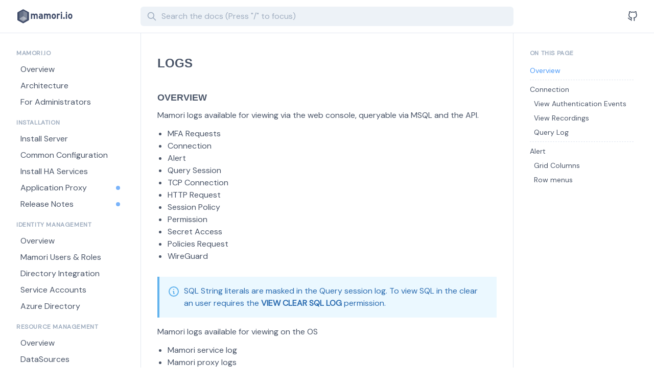

--- FILE ---
content_type: application/javascript
request_url: https://doc.mamori.io/_nuxt/static/1764738704/050-installation/common-configuration/payload.js
body_size: 50080
content:
__NUXT_JSONP__("/050-installation/common-configuration", (function(a,b,c,d,e,f,g,h,i,j,k,l,m,n,o,p,q,r,s,t,u,v,w,x,y,z,A,B,C,D,E,F,G,H,I,J,K,L,M,N,O,P,Q,R,S,T,U,V,W,X,Y,Z,_,$,aa,ab,ac,ad,ae,af,ag,ah,ai,aj,ak,al,am,an,ao,ap,aq,ar,as,at,au,av,aw,ax,ay,az,aA,aB,aC,aD,aE,aF,aG,aH,aI,aJ,aK,aL,aM,aN,aO,aP,aQ,aR,aS,aT,aU,aV,aW,aX,aY,aZ,a_,a$,ba,bb,bc,bd,be,bf,bg,bh,bi,bj,bk,bl,bm,bn,bo,bp,bq,br,bs,bt,bu,bv,bw,bx,by,bz,bA,bB,bC,bD,bE,bF,bG,bH,bI,bJ,bK,bL,bM,bN,bO,bP,bQ){return {data:[{document:{slug:"common-configuration",description:"",title:"Common Configuration",position:4,category:"Installation",toc:[{id:aq,depth:A,text:Q},{id:ar,depth:A,text:as},{id:at,depth:A,text:au},{id:av,depth:A,text:aw},{id:ax,depth:s,text:ay},{id:az,depth:s,text:aA},{id:aB,depth:s,text:aC},{id:aD,depth:A,text:aE},{id:aF,depth:s,text:aG},{id:R,depth:s,text:aH},{id:aI,depth:s,text:aJ},{id:aK,depth:s,text:aL},{id:aM,depth:s,text:aN},{id:aO,depth:A,text:aP},{id:aQ,depth:s,text:aR},{id:aS,depth:s,text:aT},{id:aU,depth:s,text:aV},{id:aW,depth:s,text:aX},{id:aY,depth:A,text:aZ},{id:a_,depth:A,text:a$},{id:ba,depth:s,text:bb},{id:bc,depth:s,text:bd},{id:be,depth:A,text:S},{id:bf,depth:s,text:bg}],body:{type:"root",children:[{type:b,tag:B,props:{id:aq},children:[{type:b,tag:i,props:{href:"#prerequisites",ariaHidden:n,tabIndex:o},children:[{type:b,tag:m,props:{className:[p,q]},children:[]}]},{type:a,value:Q}]},{type:a,value:c},{type:b,tag:e,props:{},children:[{type:a,value:"To facilitate server configuration please gather the following information before starting."}]},{type:a,value:c},{type:b,tag:k,props:{},children:[{type:a,value:c},{type:b,tag:e,props:{},children:[{type:b,tag:g,props:{},children:[{type:a,value:"For General Settings"}]}]},{type:a,value:c},{type:b,tag:z,props:{},children:[{type:a,value:c},{type:b,tag:h,props:{},children:[{type:a,value:"public IP address or DNS name for the Mamori server"}]},{type:a,value:c}]},{type:a,value:c},{type:b,tag:e,props:{},children:[{type:b,tag:g,props:{},children:[{type:a,value:"For SMTP Server Integration"}]},{type:a,value:" (required for email alerts & account notifications)"}]},{type:a,value:c},{type:b,tag:z,props:{},children:[{type:a,value:c},{type:b,tag:h,props:{},children:[{type:a,value:"SMTP server IP address, port, username, password"}]},{type:a,value:c},{type:b,tag:h,props:{},children:[{type:a,value:bh}]},{type:a,value:c}]},{type:a,value:c},{type:b,tag:e,props:{},children:[{type:b,tag:g,props:{},children:[{type:a,value:"For AD Integration"}]}]},{type:a,value:c},{type:b,tag:z,props:{},children:[{type:a,value:c},{type:b,tag:h,props:{},children:[{type:a,value:"IP Address, OU(s), AD Login users with "},{type:b,tag:g,props:{},children:[{type:a,value:"Bind permission"}]}]},{type:a,value:c}]},{type:a,value:c},{type:b,tag:e,props:{},children:[{type:b,tag:g,props:{},children:[{type:a,value:"For Adding Resources"}]}]},{type:a,value:c},{type:b,tag:z,props:{},children:[{type:a,value:c},{type:b,tag:h,props:{},children:[{type:a,value:"Have connection details for the resources you would like to access via Mamori (RDP, VDI, SSH, HTTP\u002FS & DB)"}]},{type:a,value:c}]},{type:a,value:c},{type:b,tag:e,props:{},children:[{type:b,tag:g,props:{},children:[{type:a,value:"For Mobile 2FA configuration"}]}]},{type:a,value:c},{type:b,tag:z,props:{},children:[{type:a,value:c},{type:b,tag:h,props:{},children:[{type:a,value:"Install the Mamori 2FA mobile app from the respective app store."}]},{type:a,value:c}]},{type:a,value:c}]},{type:a,value:c},{type:b,tag:B,props:{id:ar},children:[{type:b,tag:i,props:{href:"#configuration-steps",ariaHidden:n,tabIndex:o},children:[{type:b,tag:m,props:{className:[p,q]},children:[]}]},{type:a,value:as}]},{type:a,value:c},{type:b,tag:k,props:{},children:[{type:a,value:c},{type:b,tag:e,props:{},children:[{type:b,tag:g,props:{},children:[{type:a,value:Q}]}]},{type:a,value:c},{type:b,tag:k,props:{},children:[{type:a,value:c},{type:b,tag:e,props:{},children:[{type:b,tag:i,props:{href:"install#set-general-server-settings",target:C},children:[{type:a,value:"Confirm General Server Settings"}]}]},{type:a,value:c}]},{type:a,value:c},{type:b,tag:e,props:{},children:[{type:b,tag:g,props:{},children:[{type:a,value:bi}]},{type:a,value:D},{type:b,tag:i,props:{href:"common-configuration#smtp-server"},children:[{type:a,value:"Integrate your email server (optional)"}]}]},{type:a,value:c},{type:b,tag:e,props:{},children:[{type:b,tag:g,props:{},children:[{type:a,value:bj}]},{type:a,value:D},{type:b,tag:i,props:{href:"common-configuration#2fa-providers"},children:[{type:a,value:"Configure 2FA Providers"}]}]},{type:a,value:c},{type:b,tag:e,props:{},children:[{type:b,tag:g,props:{},children:[{type:a,value:bk}]},{type:a,value:D},{type:b,tag:I,props:{target:C,to:"\u002F100-identity-management\u002Fad#overview"},children:[{type:a,value:"Setup Directory Integration (optional)"}]}]},{type:a,value:c},{type:b,tag:e,props:{},children:[{type:b,tag:g,props:{},children:[{type:a,value:bl}]},{type:a,value:D},{type:b,tag:i,props:{href:"common-configuration#alert-channels"},children:[{type:a,value:"Review Default Alerts"}]}]},{type:a,value:c},{type:b,tag:e,props:{},children:[{type:b,tag:g,props:{},children:[{type:a,value:"Step 5 -"}]},{type:a,value:D},{type:b,tag:i,props:{href:"common-configuration#review-commonly-used-roles"},children:[{type:a,value:"Review Default Roles"}]}]},{type:a,value:c},{type:b,tag:e,props:{},children:[{type:b,tag:g,props:{},children:[{type:a,value:"Step 6 -"}]},{type:a,value:D},{type:b,tag:i,props:{href:"common-configuration#review-default-resource-polices"},children:[{type:a,value:"Review Default Resource Policies"}]}]},{type:a,value:c},{type:b,tag:e,props:{},children:[{type:b,tag:g,props:{},children:[{type:a,value:"Step 7 -"}]},{type:a,value:D},{type:b,tag:i,props:{href:"common-configuration#server-ssl-certificate"},children:[{type:a,value:"Server SSL Certificates"}]}]},{type:a,value:c},{type:b,tag:e,props:{},children:[{type:b,tag:g,props:{},children:[{type:a,value:"Step 8 -"}]},{type:a,value:D},{type:b,tag:i,props:{href:"common-configuration#hardening-check-list"},children:[{type:a,value:S}]}]},{type:a,value:c}]},{type:a,value:c},{type:b,tag:E,props:{},children:[]},{type:a,value:c},{type:b,tag:B,props:{id:at},children:[{type:b,tag:i,props:{href:"#smtp-server",ariaHidden:n,tabIndex:o},children:[{type:b,tag:m,props:{className:[p,q]},children:[]}]},{type:a,value:au}]},{type:a,value:c},{type:b,tag:e,props:{},children:[{type:a,value:"Integrating an email server will enable the following features"}]},{type:a,value:c},{type:b,tag:z,props:{},children:[{type:a,value:c},{type:b,tag:h,props:{},children:[{type:a,value:"Email alerts"}]},{type:a,value:c},{type:b,tag:h,props:{},children:[{type:a,value:"User login account emails"}]},{type:a,value:c},{type:b,tag:h,props:{},children:[{type:a,value:"User remote access key emails"}]},{type:a,value:c}]},{type:a,value:c},{type:b,tag:L,props:{type:M},children:[{type:a,value:c},{type:b,tag:e,props:{},children:[{type:a,value:"If you don't have an email server, then you can use gmail or sendgrid.com. Both\noffer free SMTP service.  "},{type:b,tag:i,props:{href:"https:\u002F\u002Fsendgrid.com\u002F",rel:[T,U,V],target:C},children:[{type:a,value:"Click here to register wth sendgrid"}]}]},{type:a,value:c}]},{type:a,value:c},{type:b,tag:e,props:{},children:[{type:a,value:"To integrate your email server"}]},{type:a,value:c},{type:b,tag:k,props:{},children:[{type:a,value:c},{type:b,tag:e,props:{},children:[{type:a,value:r},{type:b,tag:m,props:{className:["icon-server-settings"]},children:[]},{type:a,value:" Server Settings"}]},{type:a,value:c},{type:b,tag:e,props:{},children:[{type:a,value:r},{type:b,tag:m,props:{className:["icon-mail"]},children:[]},{type:a,value:" SMTP Settings"}]},{type:a,value:c},{type:b,tag:e,props:{},children:[{type:a,value:"Next, enter SMTP server details"}]},{type:a,value:"\n\n\n\n\n\n\n\n\n\n\n\n\n\n\n\n\n\n\n\n\n\n\n\n\n\n\n\n\n\n\n\n\n\n\n\n\n\n"},{type:b,tag:t,props:{},children:[{type:b,tag:u,props:{},children:[{type:b,tag:f,props:{},children:[{type:b,tag:l,props:{},children:[{type:a,value:x}]},{type:b,tag:l,props:{},children:[{type:a,value:y}]}]}]},{type:b,tag:v,props:{},children:[{type:b,tag:f,props:{},children:[{type:b,tag:d,props:{},children:[{type:a,value:"Mamori Server URL"}]},{type:b,tag:d,props:{},children:[{type:a,value:N},{type:b,tag:g,props:{},children:[{type:a,value:"https:\u002F\u002F[your mamori server ip]"}]}]}]},{type:b,tag:f,props:{},children:[{type:b,tag:d,props:{},children:[{type:a,value:"From Address"}]},{type:b,tag:d,props:{},children:[{type:a,value:N},{type:b,tag:g,props:{},children:[{type:b,tag:i,props:{href:"mailto:no-reply@mamori.com"},children:[{type:a,value:"no-reply@mamori.com"}]}]}]}]},{type:b,tag:f,props:{},children:[{type:b,tag:d,props:{},children:[{type:a,value:"Server Hostname"}]},{type:b,tag:d,props:{},children:[{type:a,value:"your smtp server"}]}]},{type:b,tag:f,props:{},children:[{type:b,tag:d,props:{},children:[{type:a,value:"Server Port"}]},{type:b,tag:d,props:{},children:[{type:a,value:N},{type:b,tag:g,props:{},children:[{type:a,value:"587"}]}]}]},{type:b,tag:f,props:{},children:[{type:b,tag:d,props:{},children:[{type:a,value:"Use SSL"}]},{type:b,tag:d,props:{},children:[{type:a,value:N},{type:b,tag:g,props:{},children:[{type:a,value:bm}]}]}]},{type:b,tag:f,props:{},children:[{type:b,tag:d,props:{},children:[{type:a,value:"Server Credentials"}]},{type:b,tag:d,props:{},children:[]}]},{type:b,tag:f,props:{},children:[{type:b,tag:d,props:{},children:[{type:a,value:bh}]},{type:b,tag:d,props:{},children:[{type:a,value:"Logo attached to the bottom of an email."},{type:b,tag:j,props:{},children:[]},{type:a,value:"Defaults to mamori logo"}]}]}]}]},{type:a,value:c},{type:b,tag:e,props:{},children:[{type:a,value:r},{type:b,tag:g,props:{},children:[{type:a,value:"Update Settings"}]}]},{type:a,value:c},{type:b,tag:e,props:{},children:[{type:a,value:r},{type:b,tag:g,props:{},children:[{type:a,value:"Send Test Email"}]}]},{type:a,value:c}]},{type:a,value:c},{type:b,tag:E,props:{},children:[]},{type:a,value:c},{type:b,tag:B,props:{id:av},children:[{type:b,tag:i,props:{href:"#2fa-providers",ariaHidden:n,tabIndex:o},children:[{type:b,tag:m,props:{className:[p,q]},children:[]}]},{type:a,value:aw}]},{type:a,value:c},{type:b,tag:e,props:{},children:[{type:a,value:"Mamori works with both built-in and supported external 2FA providers."}]},{type:a,value:c},{type:b,tag:L,props:{type:M},children:[{type:a,value:c},{type:b,tag:e,props:{},children:[{type:a,value:"2FA providers can be assigned to a user or configured directory provider.\n"},{type:b,tag:j,props:{},children:[]},{type:b,tag:j,props:{},children:[]},{type:a,value:"\nIf a directory is assigned a 2FA provider, then all users that connect via that directory will use that 2FA."}]},{type:a,value:c}]},{type:a,value:c},{type:b,tag:e,props:{},children:[{type:b,tag:g,props:{},children:[{type:a,value:"Built-in Providers"}]}]},{type:a,value:c},{type:b,tag:e,props:{},children:[{type:a,value:"Mamori server has 2 built-in 2FA providers"}]},{type:a,value:c},{type:b,tag:z,props:{},children:[{type:a,value:c},{type:b,tag:h,props:{},children:[{type:a,value:"pushmobile - Uses the Mamori mobile app and Google FCM to send Apple\u002FAndroid notifications. This requires the Mamori server to access both "},{type:b,tag:i,props:{href:bn,rel:[T,U,V],target:C},children:[{type:a,value:bn}]},{type:a,value:" and "},{type:b,tag:i,props:{href:bo,rel:[T,U,V],target:C},children:[{type:a,value:bo}]}]},{type:a,value:c},{type:b,tag:h,props:{},children:[{type:a,value:"pushtotp - Uses a web browser, one time tokens and works without internet access. Ideal for "},{type:b,tag:g,props:{},children:[{type:a,value:"Air Gap"}]},{type:a,value:" environments"}]},{type:a,value:c}]},{type:a,value:c},{type:b,tag:e,props:{},children:[{type:a,value:"To enable the providers ensure their "},{type:b,tag:g,props:{},children:[{type:a,value:"Service URL"}]},{type:a,value:" property is set to the Mamori url that will be accessible from the mobile device."}]},{type:a,value:c},{type:b,tag:e,props:{},children:[{type:b,tag:g,props:{},children:[{type:a,value:"Supported External Providers"}]}]},{type:a,value:c},{type:b,tag:z,props:{},children:[{type:a,value:c},{type:b,tag:h,props:{},children:[{type:a,value:"Azure 2FA"}]},{type:a,value:c},{type:b,tag:h,props:{},children:[{type:a,value:"Okta"}]},{type:a,value:c},{type:b,tag:h,props:{},children:[{type:a,value:"Duo"}]},{type:a,value:c},{type:b,tag:h,props:{},children:[{type:a,value:"PingId"}]},{type:a,value:c},{type:b,tag:h,props:{},children:[{type:a,value:"Yubi Key"}]},{type:a,value:c},{type:b,tag:h,props:{},children:[{type:a,value:"SASSPASS"}]},{type:a,value:c}]},{type:a,value:c},{type:b,tag:w,props:{id:ax},children:[{type:b,tag:i,props:{href:"#push-mobile",ariaHidden:n,tabIndex:o},children:[{type:b,tag:m,props:{className:[p,q]},children:[]}]},{type:a,value:ay}]},{type:a,value:c},{type:b,tag:k,props:{},children:[{type:a,value:c},{type:b,tag:W,props:{},children:[{type:a,value:F}]},{type:a,value:c},{type:b,tag:e,props:{},children:[{type:a,value:bp},{type:b,tag:g,props:{},children:[{type:a,value:"pushmobile"}]},{type:a,value:bq}]},{type:a,value:c},{type:b,tag:e,props:{},children:[{type:a,value:br}]},{type:a,value:bs},{type:b,tag:t,props:{},children:[{type:b,tag:u,props:{},children:[{type:b,tag:f,props:{},children:[{type:b,tag:l,props:{},children:[{type:a,value:x}]},{type:b,tag:l,props:{},children:[{type:a,value:y}]}]}]},{type:b,tag:v,props:{},children:[{type:b,tag:f,props:{},children:[{type:b,tag:d,props:{},children:[{type:a,value:bt}]},{type:b,tag:d,props:{},children:[{type:a,value:bu},{type:b,tag:j,props:{},children:[]},{type:a,value:bv},{type:b,tag:G,props:{},children:[{type:a,value:bw}]},{type:a,value:bx},{type:b,tag:G,props:{},children:[{type:a,value:"https:\u002F\u002F10.0.0.2:1443"}]}]}]},{type:b,tag:f,props:{},children:[{type:b,tag:d,props:{},children:[{type:a,value:by}]},{type:b,tag:d,props:{},children:[{type:a,value:bz},{type:b,tag:j,props:{},children:[]},{type:a,value:bA}]}]},{type:b,tag:f,props:{},children:[{type:b,tag:d,props:{},children:[{type:a,value:bB}]},{type:b,tag:d,props:{},children:[{type:a,value:bC},{type:b,tag:j,props:{},children:[]},{type:a,value:bD}]}]}]}]},{type:a,value:c},{type:b,tag:e,props:{},children:[{type:a,value:r},{type:b,tag:g,props:{},children:[{type:a,value:bE}]}]},{type:a,value:c}]},{type:a,value:c},{type:b,tag:w,props:{id:az},children:[{type:b,tag:i,props:{href:"#push-totp",ariaHidden:n,tabIndex:o},children:[{type:b,tag:m,props:{className:[p,q]},children:[]}]},{type:a,value:aA}]},{type:a,value:c},{type:b,tag:k,props:{},children:[{type:a,value:c},{type:b,tag:W,props:{},children:[{type:a,value:F}]},{type:a,value:c},{type:b,tag:e,props:{},children:[{type:a,value:bp},{type:b,tag:g,props:{},children:[{type:a,value:"pushtotp"}]},{type:a,value:bq}]},{type:a,value:c},{type:b,tag:e,props:{},children:[{type:a,value:br}]},{type:a,value:bs},{type:b,tag:t,props:{},children:[{type:b,tag:u,props:{},children:[{type:b,tag:f,props:{},children:[{type:b,tag:l,props:{},children:[{type:a,value:x}]},{type:b,tag:l,props:{},children:[{type:a,value:y}]}]}]},{type:b,tag:v,props:{},children:[{type:b,tag:f,props:{},children:[{type:b,tag:d,props:{},children:[{type:a,value:bt}]},{type:b,tag:d,props:{},children:[{type:a,value:bu},{type:b,tag:j,props:{},children:[]},{type:a,value:bv},{type:b,tag:G,props:{},children:[{type:a,value:bw}]},{type:a,value:bx},{type:b,tag:G,props:{},children:[{type:a,value:"https:\u002F\u002F10.0.0.2"}]}]}]},{type:b,tag:f,props:{},children:[{type:b,tag:d,props:{},children:[{type:a,value:by}]},{type:b,tag:d,props:{},children:[{type:a,value:bz},{type:b,tag:j,props:{},children:[]},{type:a,value:bA}]}]},{type:b,tag:f,props:{},children:[{type:b,tag:d,props:{},children:[{type:a,value:bB}]},{type:b,tag:d,props:{},children:[{type:a,value:bC},{type:b,tag:j,props:{},children:[]},{type:a,value:bD}]}]}]}]},{type:a,value:c},{type:b,tag:e,props:{},children:[{type:a,value:r},{type:b,tag:g,props:{},children:[{type:a,value:bE}]}]},{type:a,value:c}]},{type:a,value:c},{type:b,tag:w,props:{id:aB},children:[{type:b,tag:i,props:{href:"#external-provider",ariaHidden:n,tabIndex:o},children:[{type:b,tag:m,props:{className:[p,q]},children:[]}]},{type:a,value:aC}]},{type:a,value:c},{type:b,tag:k,props:{},children:[{type:a,value:c},{type:b,tag:W,props:{},children:[{type:a,value:F}]},{type:a,value:c},{type:b,tag:e,props:{},children:[{type:a,value:r},{type:b,tag:m,props:{className:[O]},children:[]}]},{type:a,value:c},{type:b,tag:e,props:{},children:[{type:a,value:"Name the provider"}]},{type:a,value:c},{type:b,tag:e,props:{},children:[{type:a,value:"Choose "},{type:b,tag:g,props:{},children:[{type:a,value:"the external 2FA provider"}]},{type:a,value:" from the Authentication Provider list."}]},{type:a,value:c},{type:b,tag:e,props:{},children:[{type:a,value:"Fill in the fields required by the provider in the dialog:"}]},{type:a,value:c},{type:b,tag:e,props:{},children:[{type:a,value:r},{type:b,tag:g,props:{},children:[{type:a,value:"Save"}]}]},{type:a,value:c}]},{type:a,value:c},{type:b,tag:E,props:{},children:[]},{type:a,value:c},{type:b,tag:B,props:{id:aD},children:[{type:b,tag:i,props:{href:"#alert-channels",ariaHidden:n,tabIndex:o},children:[{type:b,tag:m,props:{className:[p,q]},children:[]}]},{type:a,value:aE}]},{type:a,value:c},{type:b,tag:e,props:{},children:[{type:a,value:"Mamori deploys with a commonly used set of alerts that will notify users via emails and the mobile app."}]},{type:a,value:c},{type:b,tag:e,props:{},children:[{type:b,tag:g,props:{},children:[{type:a,value:"Pre-configured Alerts:"}]}]},{type:a,value:c},{type:b,tag:z,props:{},children:[{type:a,value:c},{type:b,tag:h,props:{},children:[{type:a,value:bF}]},{type:a,value:c},{type:b,tag:h,props:{},children:[{type:a,value:"default_policy_denied"}]},{type:a,value:c},{type:b,tag:h,props:{},children:[{type:a,value:"default_policy_endorsemet"}]},{type:a,value:c},{type:b,tag:h,props:{},children:[{type:a,value:X}]},{type:a,value:c},{type:b,tag:h,props:{},children:[{type:a,value:"default_row_limit_violation"}]},{type:a,value:c},{type:b,tag:h,props:{},children:[{type:a,value:"default_error_alert"}]},{type:a,value:c}]},{type:a,value:c},{type:b,tag:w,props:{id:aF},children:[{type:b,tag:i,props:{href:"#alert-types",ariaHidden:n,tabIndex:o},children:[{type:b,tag:m,props:{className:[p,q]},children:[]}]},{type:a,value:aG}]},{type:a,value:bG},{type:b,tag:t,props:{},children:[{type:b,tag:u,props:{},children:[{type:b,tag:f,props:{},children:[{type:b,tag:l,props:{},children:[{type:a,value:"Type"}]},{type:b,tag:l,props:{},children:[{type:a,value:y}]}]}]},{type:b,tag:v,props:{},children:[{type:b,tag:f,props:{},children:[{type:b,tag:d,props:{},children:[{type:a,value:"Email"}]},{type:b,tag:d,props:{},children:[{type:a,value:"Send alert to a list of emails"}]}]},{type:b,tag:f,props:{},children:[{type:b,tag:d,props:{},children:[{type:a,value:"Email a role"}]},{type:b,tag:d,props:{},children:[{type:a,value:"Send alert to all users with the specified Mamori role"}]}]},{type:b,tag:f,props:{},children:[{type:b,tag:d,props:{},children:[{type:a,value:"Notification"}]},{type:b,tag:d,props:{},children:[{type:a,value:"Send alert to the Mamori Mobile App"}]}]},{type:b,tag:f,props:{},children:[{type:b,tag:d,props:{},children:[{type:a,value:"HTTP"}]},{type:b,tag:d,props:{},children:[{type:a,value:"Send alert to any custom web service like Slack or Line"}]}]}]}]},{type:a,value:c},{type:b,tag:j,props:{},children:[]},{type:a,value:c},{type:b,tag:w,props:{id:R},children:[{type:b,tag:i,props:{href:"#intrusion",ariaHidden:n,tabIndex:o},children:[{type:b,tag:m,props:{className:[p,q]},children:[]}]},{type:a,value:aH}]},{type:a,value:c},{type:b,tag:e,props:{},children:[{type:a,value:"Configure this alert if you will be configuring WireGuard. This alert will be triggered when Mamori detects an unauthorized scan of the network."}]},{type:a,value:c},{type:b,tag:k,props:{},children:[{type:a,value:c},{type:b,tag:Y,props:{},children:[{type:a,value:F}]},{type:a,value:c},{type:b,tag:e,props:{},children:[{type:a,value:Z},{type:b,tag:g,props:{},children:[{type:a,value:bF}]},{type:a,value:_}]},{type:a,value:c},{type:b,tag:e,props:{},children:[{type:a,value:$}]},{type:a,value:aa},{type:b,tag:t,props:{},children:[{type:b,tag:u,props:{},children:[{type:b,tag:f,props:{},children:[{type:b,tag:l,props:{},children:[{type:a,value:x}]},{type:b,tag:l,props:{},children:[{type:a,value:y}]}]}]},{type:b,tag:v,props:{},children:[{type:b,tag:f,props:{},children:[{type:b,tag:d,props:{},children:[{type:a,value:ab}]},{type:b,tag:d,props:{},children:[{type:a,value:R}]}]},{type:b,tag:f,props:{},children:[{type:b,tag:d,props:{},children:[{type:a,value:ac}]},{type:b,tag:d,props:{},children:[{type:a,value:bH}]}]},{type:b,tag:f,props:{},children:[{type:b,tag:d,props:{},children:[{type:a,value:ad}]},{type:b,tag:d,props:{},children:[{type:a,value:"enter a comma separated list of email addresses"}]}]},{type:b,tag:f,props:{},children:[{type:b,tag:d,props:{},children:[{type:a,value:ae}]},{type:b,tag:d,props:{},children:[{type:a,value:"Mamori Alert! Device Blocked  {{username}}"}]}]},{type:b,tag:f,props:{},children:[{type:b,tag:d,props:{},children:[{type:a,value:af}]},{type:b,tag:d,props:{},children:[{type:a,value:"user : {{username}}"},{type:b,tag:j,props:{},children:[]},{type:a,value:"client ip: {{source}}"},{type:b,tag:j,props:{},children:[]},{type:a,value:"device name : {{device}}"}]}]}]}]},{type:a,value:c},{type:b,tag:e,props:{},children:[{type:a,value:r},{type:b,tag:m,props:{className:[O]},children:[]},{type:a,value:ag}]},{type:a,value:c},{type:b,tag:e,props:{},children:[{type:a,value:r},{type:b,tag:g,props:{},children:[{type:a,value:ah}]},{type:a,value:ai}]},{type:a,value:c}]},{type:a,value:c},{type:b,tag:w,props:{id:aI},children:[{type:b,tag:i,props:{href:"#policy-request",ariaHidden:n,tabIndex:o},children:[{type:b,tag:m,props:{className:[p,q]},children:[]}]},{type:a,value:aJ}]},{type:a,value:c},{type:b,tag:e,props:{},children:[{type:a,value:"Configure this alert channel if you will be using on-demand access policies. This alert will be triggered when a user makes a policy requests. Alerting all relevant endorsers of the new request."}]},{type:a,value:c},{type:b,tag:k,props:{},children:[{type:a,value:c},{type:b,tag:Y,props:{},children:[{type:a,value:F}]},{type:a,value:c},{type:b,tag:e,props:{},children:[{type:a,value:Z},{type:b,tag:g,props:{},children:[{type:a,value:X}]},{type:a,value:_}]},{type:a,value:c},{type:b,tag:e,props:{},children:[{type:a,value:$}]},{type:a,value:aa},{type:b,tag:t,props:{},children:[{type:b,tag:u,props:{},children:[{type:b,tag:f,props:{},children:[{type:b,tag:l,props:{},children:[{type:a,value:x}]},{type:b,tag:l,props:{},children:[{type:a,value:y}]}]}]},{type:b,tag:v,props:{},children:[{type:b,tag:f,props:{},children:[{type:b,tag:d,props:{},children:[{type:a,value:ab}]},{type:b,tag:d,props:{},children:[{type:a,value:"policy_request"}]}]},{type:b,tag:f,props:{},children:[{type:b,tag:d,props:{},children:[{type:a,value:ac}]},{type:b,tag:d,props:{},children:[{type:a,value:"email_role"}]}]},{type:b,tag:f,props:{},children:[{type:b,tag:d,props:{},children:[{type:a,value:ad}]},{type:b,tag:d,props:{},children:[{type:a,value:bI},{type:b,tag:g,props:{},children:[{type:a,value:"{{endorsing_role} }"}]}]}]},{type:b,tag:f,props:{},children:[{type:b,tag:d,props:{},children:[{type:a,value:ae}]},{type:b,tag:d,props:{},children:[{type:a,value:"Access Request from {{applicant}}  for {{procedure}}"}]}]},{type:b,tag:f,props:{},children:[{type:b,tag:d,props:{},children:[{type:a,value:af}]},{type:b,tag:d,props:{},children:[{type:a,value:"applicant : {{applicant}}"},{type:b,tag:j,props:{},children:[]},{type:a,value:"message: {{applicant_message}}"},{type:b,tag:j,props:{},children:[]},{type:a,value:"policy: {{procedure}}"},{type:b,tag:j,props:{},children:[]},{type:a,value:"status: {{status}}"}]}]}]}]},{type:a,value:c},{type:b,tag:e,props:{},children:[{type:a,value:r},{type:b,tag:m,props:{className:[O]},children:[]},{type:a,value:ag}]},{type:a,value:c},{type:b,tag:e,props:{},children:[{type:a,value:r},{type:b,tag:g,props:{},children:[{type:a,value:ah}]},{type:a,value:ai}]},{type:a,value:c}]},{type:a,value:c},{type:b,tag:w,props:{id:aK},children:[{type:b,tag:i,props:{href:"#policy-endorsement",ariaHidden:n,tabIndex:o},children:[{type:b,tag:m,props:{className:[p,q]},children:[]}]},{type:a,value:aL}]},{type:a,value:c},{type:b,tag:e,props:{},children:[{type:a,value:"Configure this alert channel if you will be using on-demand access policies. This alert will be triggered when a request is approved or denied. Alerting the applicant of the outcome."}]},{type:a,value:c},{type:b,tag:k,props:{},children:[{type:a,value:c},{type:b,tag:Y,props:{},children:[{type:a,value:F}]},{type:a,value:c},{type:b,tag:e,props:{},children:[{type:a,value:Z},{type:b,tag:g,props:{},children:[{type:a,value:bJ}]},{type:a,value:_}]},{type:a,value:c},{type:b,tag:e,props:{},children:[{type:a,value:$}]},{type:a,value:aa},{type:b,tag:t,props:{},children:[{type:b,tag:u,props:{},children:[{type:b,tag:f,props:{},children:[{type:b,tag:l,props:{},children:[{type:a,value:x}]},{type:b,tag:l,props:{},children:[{type:a,value:y}]}]}]},{type:b,tag:v,props:{},children:[{type:b,tag:f,props:{},children:[{type:b,tag:d,props:{},children:[{type:a,value:ab}]},{type:b,tag:d,props:{},children:[{type:a,value:"policy_endorsement_or_deny"}]}]},{type:b,tag:f,props:{},children:[{type:b,tag:d,props:{},children:[{type:a,value:ac}]},{type:b,tag:d,props:{},children:[{type:a,value:bH}]}]},{type:b,tag:f,props:{},children:[{type:b,tag:d,props:{},children:[{type:a,value:ad}]},{type:b,tag:d,props:{},children:[{type:a,value:bI},{type:b,tag:g,props:{},children:[{type:a,value:"{{applicant_email} }"}]}]}]},{type:b,tag:f,props:{},children:[{type:b,tag:d,props:{},children:[{type:a,value:ae}]},{type:b,tag:d,props:{},children:[{type:a,value:"Access Request for {{procedure}} {{status}}"}]}]},{type:b,tag:f,props:{},children:[{type:b,tag:d,props:{},children:[{type:a,value:af}]},{type:b,tag:d,props:{},children:[{type:a,value:"Status:{{status}}"},{type:b,tag:j,props:{},children:[]},{type:a,value:"Policy : {{procedure}}"},{type:b,tag:j,props:{},children:[]},{type:a,value:"comment: {{applicant_message}}"},{type:b,tag:j,props:{},children:[]},{type:a,value:"Endorser: {{agent}}"},{type:b,tag:j,props:{},children:[]},{type:a,value:"Endorser comment: {{agent_message}}"}]}]}]}]},{type:a,value:c},{type:b,tag:e,props:{},children:[{type:a,value:r},{type:b,tag:m,props:{className:[O]},children:[]},{type:a,value:ag}]},{type:a,value:c},{type:b,tag:e,props:{},children:[{type:a,value:r},{type:b,tag:g,props:{},children:[{type:a,value:ah}]},{type:a,value:ai}]},{type:a,value:c}]},{type:a,value:c},{type:b,tag:w,props:{id:aM},children:[{type:b,tag:i,props:{href:"#alert-mobile-slack--line",ariaHidden:n,tabIndex:o},children:[{type:b,tag:m,props:{className:[p,q]},children:[]}]},{type:a,value:aN}]},{type:a,value:c},{type:b,tag:L,props:{type:M},children:[{type:a,value:"\n   See the link below for instructions on how to send alerts to Mamori Mobile, Slack, Line or another service.\n   "},{type:b,tag:j,props:{},children:[]},{type:a,value:"\n   "},{type:b,tag:j,props:{},children:[]},{type:a,value:"\n  "},{type:b,tag:I,props:{target:C,to:"\u002Ffor-admins#alert-channels"},children:[{type:a,value:"Information on Alert Channels"}]},{type:a,value:c}]},{type:a,value:c},{type:b,tag:E,props:{},children:[]},{type:a,value:c},{type:b,tag:B,props:{id:aO},children:[{type:b,tag:i,props:{href:"#review-commonly-used-roles",ariaHidden:n,tabIndex:o},children:[{type:b,tag:m,props:{className:[p,q]},children:[]}]},{type:a,value:aP}]},{type:a,value:c},{type:b,tag:e,props:{},children:[{type:a,value:"Mamori deploys with a commonly used set of roles."}]},{type:a,value:c},{type:b,tag:e,props:{},children:[{type:b,tag:g,props:{},children:[{type:a,value:"Pre-configured roles:"}]}]},{type:a,value:c},{type:b,tag:z,props:{},children:[{type:a,value:c},{type:b,tag:h,props:{},children:[{type:a,value:bK}]},{type:a,value:c},{type:b,tag:h,props:{},children:[{type:a,value:bL}]},{type:a,value:c},{type:b,tag:h,props:{},children:[{type:a,value:aj}]},{type:a,value:c},{type:b,tag:h,props:{},children:[{type:a,value:bM}]},{type:a,value:c},{type:b,tag:h,props:{},children:[{type:a,value:ak}]},{type:a,value:c},{type:b,tag:h,props:{},children:[{type:a,value:bN}]},{type:a,value:c},{type:b,tag:h,props:{},children:[{type:a,value:aj}]},{type:a,value:c},{type:b,tag:h,props:{},children:[{type:a,value:bO}]},{type:a,value:c}]},{type:a,value:c},{type:b,tag:k,props:{},children:[{type:a,value:c},{type:b,tag:e,props:{},children:[{type:a,value:r},{type:b,tag:I,props:{target:C,to:"\u002F100-identity-management\u002Fm-users-roles#mamori-roles"},children:[{type:a,value:"here for role editor documentation"}]}]},{type:a,value:c}]},{type:a,value:c},{type:b,tag:j,props:{},children:[]},{type:a,value:c},{type:b,tag:w,props:{id:aQ},children:[{type:b,tag:i,props:{href:"#for-catalog-extracts",ariaHidden:n,tabIndex:o},children:[{type:b,tag:m,props:{className:[p,q]},children:[]}]},{type:a,value:aR}]},{type:a,value:c},{type:b,tag:k,props:{},children:[{type:a,value:c},{type:b,tag:k,props:{},children:[{type:a,value:c},{type:b,tag:e,props:{},children:[{type:a,value:"A role to access and extract log information via the Mamori API in the clear. By default all string literals in the SQL logs are masked."}]},{type:a,value:c}]},{type:a,value:J},{type:b,tag:t,props:{},children:[{type:b,tag:u,props:{},children:[{type:b,tag:f,props:{},children:[{type:b,tag:l,props:{},children:[{type:a,value:x}]},{type:b,tag:l,props:{},children:[{type:a,value:y}]}]}]},{type:b,tag:v,props:{},children:[{type:b,tag:f,props:{},children:[{type:b,tag:d,props:{},children:[{type:a,value:H}]},{type:b,tag:d,props:{},children:[{type:a,value:bK}]}]},{type:b,tag:f,props:{},children:[{type:b,tag:d,props:{},children:[{type:a,value:K}]},{type:b,tag:d,props:{},children:[{type:a,value:"VIEW CLEAR SQL LOG, LOG SESSION, VIEW ALL USER"}]}]}]}]},{type:a,value:c}]},{type:a,value:c},{type:b,tag:w,props:{id:aS},children:[{type:b,tag:i,props:{href:"#for-database-access",ariaHidden:n,tabIndex:o},children:[{type:b,tag:m,props:{className:[p,q]},children:[]}]},{type:a,value:aT}]},{type:a,value:c},{type:b,tag:e,props:{},children:[{type:a,value:"These sets of roles are commonly used to directly grant access databases.They are not required if on-demand data policies are used since the policies will provide the permissions."}]},{type:a,value:c},{type:b,tag:e,props:{},children:[{type:a,value:"To access a database successfully a user needs"}]},{type:a,value:c},{type:b,tag:z,props:{},children:[{type:a,value:c},{type:b,tag:h,props:{},children:[{type:a,value:"A credential permission"}]},{type:a,value:c},{type:b,tag:h,props:{},children:[{type:a,value:"A session passthrough type permission"}]},{type:a,value:c},{type:b,tag:h,props:{},children:[{type:a,value:"At least SELECT on the database objects"}]},{type:a,value:c}]},{type:a,value:c},{type:b,tag:e,props:{},children:[{type:a,value:"To access the Web SQL console a user additionaly needs"}]},{type:a,value:c},{type:b,tag:z,props:{},children:[{type:a,value:c},{type:b,tag:h,props:{},children:[{type:a,value:"WEB SQL EDITOR"}]},{type:a,value:c},{type:b,tag:h,props:{},children:[{type:a,value:"WEB EXPORT DATA (Optional)"}]},{type:a,value:c}]},{type:a,value:c},{type:b,tag:j,props:{},children:[]},{type:a,value:c},{type:b,tag:k,props:{},children:[{type:a,value:c},{type:b,tag:k,props:{},children:[{type:a,value:c},{type:b,tag:e,props:{},children:[{type:a,value:"A role to contain all the target database crentials"}]},{type:a,value:c}]},{type:a,value:J},{type:b,tag:t,props:{},children:[{type:b,tag:u,props:{},children:[{type:b,tag:f,props:{},children:[{type:b,tag:l,props:{},children:[{type:a,value:x}]},{type:b,tag:l,props:{},children:[{type:a,value:y}]}]}]},{type:b,tag:v,props:{},children:[{type:b,tag:f,props:{},children:[{type:b,tag:d,props:{},children:[{type:a,value:H}]},{type:b,tag:d,props:{},children:[{type:a,value:bN}]}]},{type:b,tag:f,props:{},children:[{type:b,tag:d,props:{},children:[{type:a,value:"Database & Data \u003E Credentials"}]},{type:b,tag:d,props:{},children:[{type:a,value:"Add the desired database credentials"}]}]}]}]},{type:a,value:c}]},{type:a,value:c},{type:b,tag:j,props:{},children:[]},{type:a,value:c},{type:b,tag:k,props:{},children:[{type:a,value:c},{type:b,tag:k,props:{},children:[{type:a,value:c},{type:b,tag:e,props:{},children:[{type:a,value:"A role that provides read only database access via WebSQL and DB Proxies"}]},{type:a,value:c}]},{type:a,value:bG},{type:b,tag:t,props:{},children:[{type:b,tag:u,props:{},children:[{type:b,tag:f,props:{},children:[{type:b,tag:l,props:{},children:[{type:a,value:x}]},{type:b,tag:l,props:{},children:[{type:a,value:y}]}]}]},{type:b,tag:v,props:{},children:[{type:b,tag:f,props:{},children:[{type:b,tag:d,props:{},children:[{type:a,value:H}]},{type:b,tag:d,props:{},children:[{type:a,value:bO}]}]},{type:b,tag:f,props:{},children:[{type:b,tag:d,props:{},children:[{type:a,value:K}]},{type:b,tag:d,props:{},children:[{type:a,value:"WEB SQL EDITOR, WEB EXPORT DATA (Optional)"}]}]},{type:b,tag:f,props:{},children:[{type:b,tag:d,props:{},children:[{type:a,value:"Database & Data \u003E Object Privileges \u003E Datasource"}]},{type:b,tag:d,props:{},children:[{type:a,value:"MASKED PASSTHROUGH"}]}]},{type:b,tag:f,props:{},children:[{type:b,tag:d,props:{},children:[{type:a,value:"Database & Data \u003E Object Privileges \u003E DB Object"}]},{type:b,tag:d,props:{},children:[{type:a,value:"SELECT "},{type:b,tag:j,props:{},children:[]},{type:b,tag:j,props:{},children:[]},{type:a,value:"To use DB client tools also provide:"},{type:b,tag:j,props:{},children:[]},{type:a,value:"CALL, EXECUTE SQL BLOCK, EXECUTE DYNAMIC SQL"}]}]}]}]},{type:a,value:c}]},{type:a,value:c},{type:b,tag:w,props:{id:aU},children:[{type:b,tag:i,props:{href:"#for-ztna-users",ariaHidden:n,tabIndex:o},children:[{type:b,tag:m,props:{className:[p,q]},children:[]}]},{type:a,value:aV}]},{type:a,value:c},{type:b,tag:k,props:{},children:[{type:a,value:c},{type:b,tag:k,props:{},children:[{type:a,value:c},{type:b,tag:e,props:{},children:[{type:a,value:"A role to identify WireGuard users. Users that login with this role will trigger the automatic device registration process."}]},{type:a,value:c}]},{type:a,value:"\n\n\n\n\n\n\n\n\n\n\n\n\n\n"},{type:b,tag:t,props:{},children:[{type:b,tag:u,props:{},children:[{type:b,tag:f,props:{},children:[{type:b,tag:l,props:{},children:[{type:a,value:x}]},{type:b,tag:l,props:{},children:[{type:a,value:y}]}]}]},{type:b,tag:v,props:{},children:[{type:b,tag:f,props:{},children:[{type:b,tag:d,props:{},children:[{type:a,value:H}]},{type:b,tag:d,props:{},children:[{type:a,value:aj}]}]}]}]},{type:a,value:c},{type:b,tag:k,props:{},children:[{type:a,value:c},{type:b,tag:e,props:{},children:[{type:a,value:"A role allow network scans. Users with this role will not be blocked by the intrusion detection service."}]},{type:a,value:c}]},{type:a,value:J},{type:b,tag:t,props:{},children:[{type:b,tag:u,props:{},children:[{type:b,tag:f,props:{},children:[{type:b,tag:l,props:{},children:[{type:a,value:x}]},{type:b,tag:l,props:{},children:[{type:a,value:y}]}]}]},{type:b,tag:v,props:{},children:[{type:b,tag:f,props:{},children:[{type:b,tag:d,props:{},children:[{type:a,value:H}]},{type:b,tag:d,props:{},children:[{type:a,value:bL}]}]},{type:b,tag:f,props:{},children:[{type:b,tag:d,props:{},children:[{type:a,value:K}]},{type:b,tag:d,props:{},children:[{type:a,value:"IP SCAN"}]}]}]}]},{type:a,value:c}]},{type:a,value:c},{type:b,tag:j,props:{},children:[]},{type:a,value:c},{type:b,tag:w,props:{id:aW},children:[{type:b,tag:i,props:{href:"#for-on-demand-policies",ariaHidden:n,tabIndex:o},children:[{type:b,tag:m,props:{className:[p,q]},children:[]}]},{type:a,value:aX}]},{type:a,value:c},{type:b,tag:k,props:{},children:[{type:a,value:c},{type:b,tag:k,props:{},children:[{type:a,value:c},{type:b,tag:e,props:{},children:[{type:a,value:"A role to assign resource grant permissions. Users with this role be able able to make resource requests."}]},{type:a,value:c}]},{type:a,value:J},{type:b,tag:t,props:{},children:[{type:b,tag:u,props:{},children:[{type:b,tag:f,props:{},children:[{type:b,tag:l,props:{},children:[{type:a,value:x}]},{type:b,tag:l,props:{},children:[{type:a,value:y}]}]}]},{type:b,tag:v,props:{},children:[{type:b,tag:f,props:{},children:[{type:b,tag:d,props:{},children:[{type:a,value:H}]},{type:b,tag:d,props:{},children:[{type:a,value:bM}]}]},{type:b,tag:f,props:{},children:[{type:b,tag:d,props:{},children:[{type:a,value:K}]},{type:b,tag:d,props:{},children:[{type:a,value:bP}]}]}]}]},{type:a,value:c}]},{type:a,value:c},{type:b,tag:j,props:{},children:[]},{type:a,value:c},{type:b,tag:k,props:{},children:[{type:a,value:c},{type:b,tag:k,props:{},children:[{type:a,value:c},{type:b,tag:e,props:{},children:[{type:a,value:"A role to set as the endorsing role for resource and access policies. Users with this role be able to endorse resource requests."}]},{type:a,value:c}]},{type:a,value:J},{type:b,tag:t,props:{},children:[{type:b,tag:u,props:{},children:[{type:b,tag:f,props:{},children:[{type:b,tag:l,props:{},children:[{type:a,value:x}]},{type:b,tag:l,props:{},children:[{type:a,value:y}]}]}]},{type:b,tag:v,props:{},children:[{type:b,tag:f,props:{},children:[{type:b,tag:d,props:{},children:[{type:a,value:H}]},{type:b,tag:d,props:{},children:[{type:a,value:ak}]}]},{type:b,tag:f,props:{},children:[{type:b,tag:d,props:{},children:[{type:a,value:K}]},{type:b,tag:d,props:{},children:[{type:a,value:bP}]}]}]}]},{type:a,value:c}]},{type:a,value:c},{type:b,tag:j,props:{},children:[]},{type:a,value:c},{type:b,tag:E,props:{},children:[]},{type:a,value:c},{type:b,tag:B,props:{id:aY},children:[{type:b,tag:i,props:{href:"#review-default-resource-polices",ariaHidden:n,tabIndex:o},children:[{type:b,tag:m,props:{className:[p,q]},children:[]}]},{type:a,value:aZ}]},{type:a,value:c},{type:b,tag:e,props:{},children:[{type:a,value:"The mamori server comes with the following default policies:"}]},{type:a,value:c},{type:b,tag:k,props:{},children:[{type:a,value:c},{type:b,tag:e,props:{},children:[{type:b,tag:g,props:{},children:[{type:a,value:"default_date_range_resource_policy"}]}]},{type:a,value:c}]},{type:a,value:c},{type:b,tag:e,props:{},children:[{type:a,value:"For requesting non DB resources based on a date range"}]},{type:a,value:c},{type:b,tag:k,props:{},children:[{type:a,value:c},{type:b,tag:e,props:{},children:[{type:b,tag:g,props:{},children:[{type:a,value:"default_resource_policy"}]}]},{type:a,value:c}]},{type:a,value:c},{type:b,tag:e,props:{},children:[{type:a,value:"For requesting non DB resources based on an amount of time"}]},{type:a,value:c},{type:b,tag:k,props:{},children:[{type:a,value:c},{type:b,tag:e,props:{},children:[{type:b,tag:g,props:{},children:[{type:a,value:"default_role_resource_policy"}]}]},{type:a,value:c}]},{type:a,value:c},{type:b,tag:e,props:{},children:[{type:a,value:"For requesting Mamori roles based on an amount of time"}]},{type:a,value:c},{type:b,tag:k,props:{},children:[{type:a,value:c},{type:b,tag:e,props:{},children:[{type:b,tag:g,props:{},children:[{type:a,value:"default_db_resource_policy"}]}]},{type:a,value:c}]},{type:a,value:c},{type:b,tag:e,props:{},children:[{type:a,value:"For requesting DB resources based on an amount of time"}]},{type:a,value:c},{type:b,tag:j,props:{},children:[]},{type:a,value:c},{type:b,tag:j,props:{},children:[]},{type:a,value:c},{type:b,tag:e,props:{},children:[{type:a,value:"Mamori will preconfigure the resources policies with the following defaults."}]},{type:a,value:c},{type:b,tag:k,props:{},children:[{type:a,value:"\n\n\n\n\n\n\n\n\n\n\n\n\n\n\n\n\n\n\n\n\n\n\n\n\n\n\n\n\n\n\n\n\n\n\n\n"},{type:b,tag:t,props:{},children:[{type:b,tag:u,props:{},children:[{type:b,tag:f,props:{},children:[{type:b,tag:l,props:{},children:[{type:a,value:"Section"}]},{type:b,tag:l,props:{},children:[{type:a,value:x}]},{type:b,tag:l,props:{},children:[{type:a,value:"New Value"}]}]}]},{type:b,tag:v,props:{},children:[{type:b,tag:f,props:{},children:[{type:b,tag:d,props:{},children:[{type:a,value:"Request"}]},{type:b,tag:d,props:{},children:[{type:a,value:"Request Alert"}]},{type:b,tag:d,props:{},children:[{type:a,value:X}]}]},{type:b,tag:f,props:{},children:[{type:b,tag:d,props:{},children:[{type:a,value:P}]},{type:b,tag:d,props:{},children:[{type:a,value:"Endorsement Alert"}]},{type:b,tag:d,props:{},children:[{type:a,value:bJ}]}]},{type:b,tag:f,props:{},children:[{type:b,tag:d,props:{},children:[{type:a,value:P}]},{type:b,tag:d,props:{},children:[{type:a,value:"Deny Alert"}]},{type:b,tag:d,props:{},children:[{type:a,value:"default_policy_deny"}]}]},{type:b,tag:f,props:{},children:[{type:b,tag:d,props:{},children:[{type:a,value:P}]},{type:b,tag:d,props:{},children:[{type:a,value:"Endorsement Role"}]},{type:b,tag:d,props:{},children:[{type:a,value:ak}]}]},{type:b,tag:f,props:{},children:[{type:b,tag:d,props:{},children:[{type:a,value:P}]},{type:b,tag:d,props:{},children:[{type:a,value:"Allow self endorsement"}]},{type:b,tag:d,props:{},children:[{type:a,value:bm}]}]}]}]},{type:a,value:c}]},{type:a,value:c},{type:b,tag:j,props:{},children:[]},{type:a,value:c},{type:b,tag:k,props:{},children:[{type:a,value:c},{type:b,tag:e,props:{},children:[{type:a,value:r},{type:b,tag:I,props:{target:C,to:"\u002Ffor-admins#access-on-demand-policies"},children:[{type:a,value:"here for policy editor documentation"}]}]},{type:a,value:c}]},{type:a,value:c},{type:b,tag:j,props:{},children:[]},{type:a,value:c},{type:b,tag:E,props:{},children:[]},{type:a,value:c},{type:b,tag:B,props:{id:a_},children:[{type:b,tag:i,props:{href:"#server-ssl-certificate",ariaHidden:n,tabIndex:o},children:[{type:b,tag:m,props:{className:[p,q]},children:[]}]},{type:a,value:a$}]},{type:a,value:c},{type:b,tag:e,props:{},children:[{type:a,value:"The Mamori server uses Nginx for SSL termination."}]},{type:a,value:c},{type:b,tag:z,props:{},children:[{type:a,value:c},{type:b,tag:h,props:{},children:[{type:b,tag:g,props:{},children:[{type:a,value:"All-in-one deployment"}]},{type:a,value:"  - Set the server certificates via the web portal."}]},{type:a,value:c},{type:b,tag:h,props:{},children:[{type:b,tag:g,props:{},children:[{type:a,value:"HA deployment"}]},{type:a,value:"  - Manually place the certificate files on each application server node."}]},{type:a,value:c}]},{type:a,value:c},{type:b,tag:w,props:{id:ba},children:[{type:b,tag:i,props:{href:"#web-portal",ariaHidden:n,tabIndex:o},children:[{type:b,tag:m,props:{className:[p,q]},children:[]}]},{type:a,value:bb}]},{type:a,value:c},{type:b,tag:k,props:{},children:[{type:a,value:c},{type:b,tag:"server-certificates",props:{},children:[{type:a,value:F}]},{type:a,value:c},{type:b,tag:e,props:{},children:[{type:a,value:"Add the private key contents"}]},{type:a,value:c},{type:b,tag:e,props:{},children:[{type:a,value:"Add the certificate contents"}]},{type:a,value:c},{type:b,tag:e,props:{},children:[{type:a,value:r},{type:b,tag:g,props:{},children:[{type:a,value:"Install Certificates"}]}]},{type:a,value:c}]},{type:a,value:c},{type:b,tag:w,props:{id:bc},children:[{type:b,tag:i,props:{href:"#manual",ariaHidden:n,tabIndex:o},children:[{type:b,tag:m,props:{className:[p,q]},children:[]}]},{type:a,value:bd}]},{type:a,value:c},{type:b,tag:e,props:{},children:[{type:a,value:"To setup the certificate for the Mamori server portal and proxies follow the steps below."}]},{type:a,value:c},{type:b,tag:k,props:{},children:[{type:a,value:c},{type:b,tag:e,props:{},children:[{type:b,tag:g,props:{},children:[{type:a,value:"Step 1."}]},{type:a,value:" Copy the key and certificate file on to the mamori server"}]},{type:a,value:c},{type:b,tag:e,props:{},children:[{type:b,tag:g,props:{},children:[{type:a,value:"Step 2."}]},{type:a,value:" Create the install_certificate.sh script and chmod +x the file"}]},{type:a,value:c},{type:b,tag:al,props:{className:[am]},children:[{type:b,tag:an,props:{className:[ao,ap]},children:[{type:b,tag:G,props:{},children:[{type:a,value:"#!\u002Fbin\u002Fsh\n\nKEY_FILE=$1\nCERT_FILE=$2\n\ncurl -X POST --data-urlencode name=mamori --data-urlencode \"certs[key]\"@$KEY_FILE --data-urlencode \"certs[crt]\"@$CERT_FILE http:\u002F\u002F \u003E localhost:4000\u002Fapi\u002Flocal\u002Fv1\u002Fcerts\n\n"}]}]}]},{type:a,value:c},{type:b,tag:e,props:{},children:[{type:b,tag:g,props:{},children:[{type:a,value:"Step 3."}]},{type:a,value:" Call the script"}]},{type:a,value:c},{type:b,tag:al,props:{className:[am]},children:[{type:b,tag:an,props:{className:[ao,ap]},children:[{type:b,tag:G,props:{},children:[{type:a,value:".\u002Finstall_cert.sh \u002Fhome\u002Fuser\u002Fmyhost.key \u002Fhome\u002Fuser\u002Fmyhost.crt\n\n"}]}]}]},{type:a,value:c}]},{type:a,value:c},{type:b,tag:L,props:{type:M},children:[{type:a,value:"\nIf you have a PEM file, then you can extract your key and cert files with the commands below.  Please confirm that your PEM file doesn't not begin with \"-----BEGIN PRIVATE KEY-----\".\n"},{type:b,tag:al,props:{className:[am]},children:[{type:b,tag:an,props:{className:[ao,ap]},children:[{type:b,tag:G,props:{},children:[{type:a,value:"openssl rsa -outform der -in your-file.pem -out private.key\nopenssl x509 -outform der -in your-file.pem -out your-file.crt\n\n"}]}]}]},{type:a,value:c}]},{type:a,value:c},{type:b,tag:E,props:{},children:[]},{type:a,value:c},{type:b,tag:B,props:{id:be},children:[{type:b,tag:i,props:{href:"#hardening-check-list",ariaHidden:n,tabIndex:o},children:[{type:b,tag:m,props:{className:[p,q]},children:[]}]},{type:a,value:S}]},{type:a,value:c},{type:b,tag:e,props:{},children:[{type:a,value:"Ensure all items are completed before deploying to production."}]},{type:a,value:c},{type:b,tag:w,props:{id:bf},children:[{type:b,tag:i,props:{href:"#steps",ariaHidden:n,tabIndex:o},children:[{type:b,tag:m,props:{className:[p,q]},children:[]}]},{type:a,value:bg}]},{type:a,value:c},{type:b,tag:k,props:{},children:[{type:a,value:c},{type:b,tag:e,props:{},children:[{type:b,tag:g,props:{},children:[{type:a,value:bi}]},{type:a,value:" Disable the bootstrap Mamori admin account"}]},{type:a,value:c},{type:b,tag:e,props:{},children:[{type:b,tag:g,props:{},children:[{type:a,value:bj}]},{type:a,value:" Enable the Mamori server firewall and open only used ports"}]},{type:a,value:c},{type:b,tag:e,props:{},children:[{type:b,tag:g,props:{},children:[{type:a,value:bk}]},{type:a,value:" Enforce 2FA for all logins"}]},{type:a,value:c},{type:b,tag:e,props:{},children:[{type:b,tag:g,props:{},children:[{type:a,value:bl}]},{type:a,value:" Executed the hardening guide for your Mamori server OS."},{type:b,tag:j,props:{},children:[]},{type:a,value:D},{type:b,tag:I,props:{target:C,to:"\u002Ffor-admins#basic-server-hardening"},children:[{type:a,value:" Click for basic hardening guide"}]}]},{type:a,value:c}]}]},dir:"\u002Fen\u002F050-installation",path:"\u002Fen\u002F050-installation\u002Fcommon-configuration",extension:".md",createdAt:bQ,updatedAt:bQ,to:"\u002F050-installation\u002Fcommon-configuration"},prev:{title:"Install Server",path:"\u002Fen\u002F050-installation\u002Finstall",to:"\u002F050-installation\u002Finstall"},next:{title:"Install HA Services",path:"\u002Fen\u002F050-installation\u002Fha-install",to:"\u002F050-installation\u002Fha-install"}}],fetch:{},mutations:[]}}("text","element","\n","td","p","tr","strong","li","a","br","blockquote","th","span","true",-1,"icon","icon-link","Click ",3,"table","thead","tbody","h3","Field","Description","ul",2,"h2","_blank"," ","hr","\n \n","code","Role Id","nuxt-link","\n\n\n\n\n\n\n\n\n\n\n\n\n\n\n\n\n\n","Mamori Permissions","alert","info","defaults to ","icon-add","Endorsement","Prerequisites","intrusion","Hardening Check List","nofollow","noopener","noreferrer","authentication-provider","default_policy_request","alert-channel","Find ","  & Double-click to edit","Next, enter the details","\n\n\n\n\n\n\n\n\n\n\n\n\n\n\n\n\n\n\n\n\n\n\n\n\n\n\n\n\n\n","Alert Name","Alert Type","Email address","Email Subject","Email Body"," to add another alert in the channel","Create"," to save the channel","default_wireguard_user","default_policy_endorser","div","nuxt-content-highlight","pre","language-text","line-numbers","prerequisites","configuration-steps","Configuration Steps","smtp-server","SMTP server","2fa-providers","2FA Providers","push-mobile","Push Mobile","push-totp","Push TOTP","external-provider","External Provider","alert-channels","Alert channels","alert-types","Alert Types","Intrusion","policy-request","Policy Request","policy-endorsement","Policy Endorsement","alert-mobile-slack--line","Alert Mobile, Slack & Line","review-commonly-used-roles","Review commonly used roles","for-catalog-extracts","For Catalog Extracts","for-database-access","For Database Access","for-ztna-users","For ZTNA Users","for-on-demand-policies","For On-Demand Policies","review-default-resource-polices","Review default resource polices","server-ssl-certificate","Server SSL Certificate","web-portal","Web Portal","manual","Manual","hardening-check-list","steps","Steps","Logo File","Step 1 -","Step 2 -","Step 3 -","Step 4 -","false","https:\u002F\u002Foauth2.googleapis.com\u002Ftoken","https:\u002F\u002Ffcm.googleapis.com\u002Ffcm\u002Fsend","Edit the "," provider","Fill in these fields in the dialog:","\n\n\n\n\n\n\n\n\n\n\n\n\n\n\n\n\n\n\n\n\n\n","Mamori Service URL","Enter your Mamori server url","e.g., ","https:\u002F\u002Fmymamori.com"," or ","2FA Timeout","How long a user has to respond.","Defaults to 180 seconds","2FA Cache Time","How long a session can remain inactive before another 2FA request is issued."," Defaults to 15 minutes.","Update Provider","default_intrusion","\n\n\n\n\n\n\n\n\n\n\n\n\n\n\n\n\n\n\n\n\n\n\n\n\n\n","email","enter ","default_policy_endorsement","default_api_catalog_access","default_network_scan_access","default_policy_user","default_database_credentials","default_database_access_ro","REQUEST","2025-11-12T03:15:18.895Z")));

--- FILE ---
content_type: application/javascript
request_url: https://doc.mamori.io/_nuxt/621905e.js
body_size: 5512
content:
(window.webpackJsonp=window.webpackJsonp||[]).push([[3],{256:function(o,r,c){var content=c(271);content.__esModule&&(content=content.default),"string"==typeof content&&(content=[[o.i,content,""]]),content.locals&&(o.exports=content.locals);(0,c(39).default)("4c5ed5c5",content,!0,{sourceMap:!1})},270:function(o,r,c){"use strict";c(256)},271:function(o,r,c){var t=c(38)(!1);t.push([o.i,".alert p{margin:0!important}.alert a{--text-opacity:1!important;color:#4a5568!important;color:rgba(74,85,104,var(--text-opacity))!important}.dark-mode .alert a{--text-opacity:1!important;color:#e2e8f0!important;color:rgba(226,232,240,var(--text-opacity))!important}.alert strong{color:currentColor}.alert-content pre code{background-color:inherit!important}.alert-info{--bg-opacity:1;background-color:#ebf8ff;background-color:rgba(235,248,255,var(--bg-opacity));--border-opacity:1;border-color:#63b3ed;border-color:rgba(99,179,237,var(--border-opacity))}.alert-info code{--bg-opacity:1;background-color:#bee3f8;background-color:rgba(190,227,248,var(--bg-opacity));box-shadow:none;border-width:0;color:currentColor}.alert-info .alert-icon{--text-opacity:1;color:#63b3ed;color:rgba(99,179,237,var(--text-opacity))}.alert-info .alert-content{--text-opacity:1;color:#2b6cb0;color:rgba(43,108,176,var(--text-opacity))}.dark-mode .alert-info{--bg-opacity:1;background-color:#2a4365;background-color:rgba(42,67,101,var(--bg-opacity));--border-opacity:1;border-color:#2b6cb0;border-color:rgba(43,108,176,var(--border-opacity))}.dark-mode .alert-info code{--bg-opacity:1;background-color:#2c5282;background-color:rgba(44,82,130,var(--bg-opacity))}.dark-mode .alert-info .alert-content{--text-opacity:1;color:#90cdf4;color:rgba(144,205,244,var(--text-opacity))}.alert-success{--bg-opacity:1;background-color:#f0fff4;background-color:rgba(240,255,244,var(--bg-opacity));--border-opacity:1;border-color:#68d391;border-color:rgba(104,211,145,var(--border-opacity))}.alert-success code{--bg-opacity:1;background-color:#c6f6d5;background-color:rgba(198,246,213,var(--bg-opacity));box-shadow:none;border-width:0;color:currentColor}.alert-success .alert-icon{--text-opacity:1;color:#68d391;color:rgba(104,211,145,var(--text-opacity))}.alert-success .alert-content{--text-opacity:1;color:#2f855a;color:rgba(47,133,90,var(--text-opacity))}.dark-mode .alert-success{--bg-opacity:1;background-color:#22543d;background-color:rgba(34,84,61,var(--bg-opacity));--border-opacity:1;border-color:#2f855a;border-color:rgba(47,133,90,var(--border-opacity))}.dark-mode .alert-success code{--bg-opacity:1;background-color:#276749;background-color:rgba(39,103,73,var(--bg-opacity))}.dark-mode .alert-success .alert-content{--text-opacity:1;color:#9ae6b4;color:rgba(154,230,180,var(--text-opacity))}.alert-warning{--bg-opacity:1;background-color:#fffaf0;background-color:rgba(255,250,240,var(--bg-opacity));--border-opacity:1;border-color:#f6ad55;border-color:rgba(246,173,85,var(--border-opacity))}.alert-warning code{--bg-opacity:1;background-color:#feebc8;background-color:rgba(254,235,200,var(--bg-opacity));box-shadow:none;border-width:0;color:currentColor}.alert-warning .alert-icon{--text-opacity:1;color:#f6ad55;color:rgba(246,173,85,var(--text-opacity))}.alert-warning .alert-content{--text-opacity:1;color:#c05621;color:rgba(192,86,33,var(--text-opacity))}.dark-mode .alert-warning{--bg-opacity:1;background-color:#744210;background-color:rgba(116,66,16,var(--bg-opacity));--border-opacity:1;border-color:#b7791f;border-color:rgba(183,121,31,var(--border-opacity))}.dark-mode .alert-warning code{--bg-opacity:1;background-color:#975a16;background-color:rgba(151,90,22,var(--bg-opacity))}.dark-mode .alert-warning .alert-content{--text-opacity:1;color:#fbd38d;color:rgba(251,211,141,var(--text-opacity))}.alert-danger{--bg-opacity:1;background-color:#fff5f5;background-color:rgba(255,245,245,var(--bg-opacity));--border-opacity:1;border-color:#fc8181;border-color:rgba(252,129,129,var(--border-opacity))}.alert-danger code{--bg-opacity:1;background-color:#fed7d7;background-color:rgba(254,215,215,var(--bg-opacity));box-shadow:none;border-width:0;color:currentColor}.alert-danger .alert-icon{--text-opacity:1;color:#fc8181;color:rgba(252,129,129,var(--text-opacity))}.alert-danger .alert-content{--text-opacity:1;color:#c53030;color:rgba(197,48,48,var(--text-opacity))}.dark-mode .alert-danger{--bg-opacity:1;background-color:#742a2a;background-color:rgba(116,42,42,var(--bg-opacity));--border-opacity:1;border-color:#c53030;border-color:rgba(197,48,48,var(--border-opacity))}.dark-mode .alert-danger code{--bg-opacity:1;background-color:#9b2c2c;background-color:rgba(155,44,44,var(--bg-opacity))}.dark-mode .alert-danger .alert-content{--text-opacity:1;color:#feb2b2;color:rgba(254,178,178,var(--text-opacity))}",""]),o.exports=t},301:function(o,r,c){"use strict";c.r(r);c(30);var t={props:{type:{type:String,default:"info",validator:function(o){return["info","success","warning","danger"].includes(o)}}},computed:{icon:function(){return{info:"IconInformationCircle",success:"IconCheckCircle",warning:"IconExclamationCircle",danger:"IconXCircle"}[this.type]}}},e=(c(270),c(2)),component=Object(e.a)(t,(function(){var o=this,r=o.$createElement,c=o._self._c||r;return c("div",{staticClass:"alert border-l-4 p-4 mb-4 mt-4",class:"alert-"+o.type},[c("div",{staticClass:"flex items-start"},[c("div",{staticClass:"flex-shrink-0"},[c(o.icon,{tag:"component",staticClass:"alert-icon mt-px w-6 h-6"})],1),o._v(" "),c("div",{staticClass:"flex-grow ml-2 overflow-auto alert-content"},[o._t("default")],2)])])}),[],!1,null,null,null);r.default=component.exports}}]);

--- FILE ---
content_type: application/javascript
request_url: https://doc.mamori.io/_nuxt/static/1764738704/050-installation/ha-install/payload.js
body_size: 49310
content:
__NUXT_JSONP__("/050-installation/ha-install", (function(a,b,c,d,e,f,g,h,i,j,k,l,m,n,o,p,q,r,s,t,u,v,w,x,y,z,A,B,C,D,E,F,G,H,I,J,K,L,M,N,O,P,Q,R,S,T,U,V,W,X,Y,Z,_,$,aa,ab,ac,ad,ae,af,ag,ah,ai,aj,ak,al,am,an,ao,ap,aq,ar,as,at,au,av,aw,ax,ay,az,aA,aB,aC,aD,aE,aF,aG,aH,aI,aJ,aK,aL,aM,aN,aO,aP,aQ,aR,aS,aT,aU,aV,aW,aX,aY){return {data:[{document:{slug:"ha-install",description:"",title:"Install HA Services",position:am,category:"Installation",toc:[{id:an,depth:H,text:ao},{id:ap,depth:H,text:aq},{id:ar,depth:H,text:as},{id:at,depth:H,text:au},{id:av,depth:H,text:aw}],body:{type:ac,children:[{type:b,tag:"h1",props:{id:"ha-cluster-setup"},children:[{type:b,tag:I,props:{href:"#ha-cluster-setup",ariaHidden:L,tabIndex:M},children:[{type:b,tag:c,props:{className:[N,O]},children:[]}]},{type:a,value:"HA Cluster setup:"}]},{type:a,value:e},{type:b,tag:S,props:{id:an},children:[{type:b,tag:I,props:{href:"#summary",ariaHidden:L,tabIndex:M},children:[{type:b,tag:c,props:{className:[N,O]},children:[]}]},{type:a,value:ao}]},{type:a,value:e},{type:b,tag:x,props:{},children:[{type:a,value:"Set up a mamori deployment with robust fault managment so that the failure of a single node\ndoes not bring down the entire system. This requires multiple application servers and a fully\nredundant central Postgres cluster.  Setting up the postgres cluster is beyond the scope of this\ndocument. If deploying on a managed cloud provider it may be possible to deploy against a managed\npostgres instance in which case the cloud provider will take care of ensuring the uptime of the database.\nThe same can be said of the load balancer. In this document we provide instructions for deploying\nan instance of HAProxy and nginx to provide load balancing but if you have other options feel free\nto investigate them."}]},{type:a,value:e},{type:b,tag:x,props:{},children:[{type:a,value:"The following is a rough sketch of the final setup:"}]},{type:a,value:e},{type:b,tag:m,props:{className:[n]},children:[{type:b,tag:o,props:{className:[p,ad]},children:[{type:b,tag:i,props:{},children:[{type:a,value:"  User facing   |   Application servers         |  Shared services - potentially multiple machines\n                |        +-----------+          |         +-----------------+\n                |        |           |          |         |   Postgres      |\n                |        |  Node 1   +--------------------+    mosquitto    |\n+------------+  |   +----+           |          |         |    influxdb     |\n|            +------+    +-----------+          |         +-+---------------+\n|            |  |                               |           |\n|   Load     +----------   ...                  |           |\n|  Balancer  |  |          ...                  |           |\n|            +----------                        |           |\n|            |  |        +-----------+          |           |\n|            +--------+  |           |          |           |\n+------------+  |     |  |  Node N   +----------------------+\n                |     +--+           |          |\n                |        +-----------+          |\n                |                               |\n"}]}]}]},{type:a,value:e},{type:b,tag:S,props:{id:ap},children:[{type:b,tag:I,props:{href:"#assumptions",ariaHidden:L,tabIndex:M},children:[{type:b,tag:c,props:{className:[N,O]},children:[]}]},{type:a,value:aq}]},{type:a,value:e},{type:b,tag:s,props:{},children:[{type:a,value:e},{type:b,tag:k,props:{},children:[{type:a,value:"The nodes in the mamori HA cluster are on a private subnet not visible to end clients or have firewalls preventing end clients from accessing them"}]},{type:a,value:e},{type:b,tag:k,props:{},children:[{type:a,value:"The load balancer or gateway machine has access to all nodes in the cluster and can be accessed from end client machines either by firewall rules or multiple network adapters."}]},{type:a,value:e},{type:b,tag:k,props:{},children:[{type:a,value:ax},{type:b,tag:i,props:{},children:[{type:a,value:ay}]},{type:a,value:" to handle HTTPS traffic and send requests to the cluster nodes"}]},{type:a,value:e},{type:b,tag:k,props:{},children:[{type:a,value:ax},{type:b,tag:i,props:{},children:[{type:a,value:"haproxy"}]},{type:a,value:" to handle database proxy connections"}]},{type:a,value:e}]},{type:a,value:e},{type:b,tag:x,props:{},children:[{type:a,value:"If you are running in an environment that offers other forms of load balancing such as AWS then that may be a better option for your setup but we have not investigated this possibility."}]},{type:a,value:e},{type:b,tag:S,props:{id:ar},children:[{type:b,tag:I,props:{href:"#procedure",ariaHidden:L,tabIndex:M},children:[{type:b,tag:c,props:{className:[N,O]},children:[]}]},{type:a,value:as}]},{type:a,value:e},{type:b,tag:s,props:{},children:[{type:a,value:e},{type:b,tag:k,props:{},children:[{type:a,value:e},{type:b,tag:x,props:{},children:[{type:a,value:"Create a VM with a postgres 14 (or higher) instance or cluster. We can provide instructions on how to build a postgres cluster for HA and fault tolerance."}]},{type:a,value:e},{type:b,tag:P,props:{},children:[{type:a,value:e},{type:b,tag:k,props:{},children:[{type:a,value:"various methods to do this"}]},{type:a,value:e},{type:b,tag:k,props:{},children:[{type:a,value:"see here for one example:  "},{type:b,tag:I,props:{href:az,rel:["nofollow","noopener","noreferrer"],target:"_blank"},children:[{type:a,value:az}]}]},{type:a,value:e}]},{type:a,value:e},{type:b,tag:x,props:{},children:[{type:a,value:"This database instance must accept network connections using the MD5 method of authentication."}]},{type:a,value:e},{type:b,tag:x,props:{},children:[{type:a,value:"A pre-packaged docker based install of postgres 14 is available from Mamori along with instructions on how to install it, however a native postgres instance is preferred."}]},{type:a,value:e},{type:b,tag:P,props:{},children:[{type:a,value:e},{type:b,tag:k,props:{},children:[{type:a,value:"if you need to set the postgres password you can use something like the following:"}]},{type:a,value:e}]},{type:a,value:e}]},{type:a,value:e}]},{type:a,value:e},{type:b,tag:m,props:{className:[n]},children:[{type:b,tag:o,props:{className:[p,t]},children:[{type:b,tag:i,props:{},children:[{type:b,tag:c,props:{className:[d,q]},children:[{type:a,value:Y}]},{type:a,value:Z},{type:b,tag:c,props:{className:[d,B]},children:[{type:a,value:"\"ALTER USER postgres PASSWORD 'Mamori2023';\""}]},{type:a,value:e}]}]}]},{type:a,value:e},{type:b,tag:s,props:{start:H},children:[{type:a,value:e},{type:b,tag:k,props:{},children:[{type:a,value:"Once you have a postgres instance (or cluster) create three databases, "},{type:b,tag:i,props:{},children:[{type:a,value:aA}]},{type:a,value:", "},{type:b,tag:i,props:{},children:[{type:a,value:"audit"}]},{type:a,value:aB},{type:b,tag:i,props:{},children:[{type:a,value:"xcs"}]}]},{type:a,value:e}]},{type:a,value:e},{type:b,tag:m,props:{className:[n]},children:[{type:b,tag:o,props:{className:[p,t]},children:[{type:b,tag:i,props:{},children:[{type:b,tag:c,props:{className:[d,q]},children:[{type:a,value:Y}]},{type:a,value:Z},{type:b,tag:c,props:{className:[d,B]},children:[{type:a,value:"\"create database mamorisys;\""}]},{type:a,value:T},{type:b,tag:c,props:{className:[d,q]},children:[{type:a,value:Y}]},{type:a,value:Z},{type:b,tag:c,props:{className:[d,B]},children:[{type:a,value:"\"create database audit;\""}]},{type:a,value:T},{type:b,tag:c,props:{className:[d,q]},children:[{type:a,value:Y}]},{type:a,value:Z},{type:b,tag:c,props:{className:[d,B]},children:[{type:a,value:"\"create database xcs;\""}]},{type:a,value:e}]}]}]},{type:a,value:e},{type:b,tag:s,props:{start:3},children:[{type:a,value:e},{type:b,tag:k,props:{},children:[{type:a,value:"Verify you can connect to the "},{type:b,tag:i,props:{},children:[{type:a,value:aA}]},{type:a,value:" database from an another machine using something like the following command:"}]},{type:a,value:e}]},{type:a,value:e},{type:b,tag:m,props:{className:[n]},children:[{type:b,tag:o,props:{className:[p,t]},children:[{type:b,tag:i,props:{},children:[{type:b,tag:c,props:{className:[d,U,r]},children:[{type:a,value:"PGPASSWORD"}]},{type:b,tag:c,props:{className:[d,w]},children:[{type:a,value:z}]},{type:a,value:"Mamori2023 psql --host "},{type:b,tag:c,props:{className:[d,u]},children:[{type:a,value:aC}]},{type:a,value:".238.138 --port "},{type:b,tag:c,props:{className:[d,u]},children:[{type:a,value:aD}]},{type:a,value:" mamorisys postgres -c "},{type:b,tag:c,props:{className:[d,B]},children:[{type:a,value:"\"select version()\""}]},{type:a,value:e}]}]}]},{type:a,value:e},{type:b,tag:s,props:{start:am},children:[{type:a,value:e},{type:b,tag:k,props:{},children:[{type:a,value:"Obtain the cluster docker image"}]},{type:a,value:e}]},{type:a,value:e},{type:b,tag:m,props:{className:[n]},children:[{type:b,tag:o,props:{className:[p,t]},children:[{type:b,tag:i,props:{},children:[{type:b,tag:c,props:{className:[d,q]},children:[{type:a,value:aE}]},{type:a,value:" https:\u002F\u002Fmamori-io.sgp1.digitaloceanspaces.com\u002Finstall-media\u002Fga\u002Fmamori_cluster_docker.tgz\n"}]}]}]},{type:a,value:e},{type:b,tag:s,props:{start:5},children:[{type:a,value:e},{type:b,tag:k,props:{},children:[{type:a,value:"Create a new VM for the initial Mamori instance (node1) and install docker"}]},{type:a,value:e}]},{type:a,value:e},{type:b,tag:m,props:{className:[n]},children:[{type:b,tag:o,props:{className:[p,t]},children:[{type:b,tag:i,props:{},children:[{type:b,tag:c,props:{className:[d,q]},children:[{type:a,value:"curl"}]},{type:a,value:" https:\u002F\u002Fget.docker.com\u002F "},{type:b,tag:c,props:{className:[d,w]},children:[{type:a,value:"|"}]},{type:a,value:l},{type:b,tag:c,props:{className:[d,q]},children:[{type:a,value:aF}]},{type:a,value:e}]}]}]},{type:a,value:e},{type:b,tag:s,props:{start:6},children:[{type:a,value:e},{type:b,tag:k,props:{},children:[{type:a,value:"Create the mamori docker container on "},{type:b,tag:E,props:{},children:[{type:a,value:V}]},{type:a,value:" (optionally update the timezone as required in the "},{type:b,tag:i,props:{},children:[{type:a,value:"docker create"}]},{type:a,value:" command)"}]},{type:a,value:e}]},{type:a,value:e},{type:b,tag:m,props:{className:[n]},children:[{type:b,tag:o,props:{className:[p,t]},children:[{type:b,tag:i,props:{},children:[{type:a,value:"docker load "},{type:b,tag:c,props:{className:[d,w]},children:[{type:a,value:aG}]},{type:a,value:" mamori_cluster_docker.tgz\n"}]}]}]},{type:a,value:e},{type:b,tag:m,props:{className:[n]},children:[{type:b,tag:o,props:{className:[p,t]},children:[{type:b,tag:i,props:{},children:[{type:a,value:"docker create "},{type:b,tag:c,props:{className:[d,f]},children:[{type:a,value:C}]},{type:a,value:"\n        --network "},{type:b,tag:c,props:{className:[d,q]},children:[{type:a,value:ae}]},{type:a,value:l},{type:b,tag:c,props:{className:[d,f]},children:[{type:a,value:C}]},{type:a,value:"\n        --restart always "},{type:b,tag:c,props:{className:[d,f]},children:[{type:a,value:C}]},{type:a,value:"\n        --privileged "},{type:b,tag:c,props:{className:[d,f]},children:[{type:a,value:C}]},{type:a,value:"\n        --log-opt max-size"},{type:b,tag:c,props:{className:[d,w]},children:[{type:a,value:z}]},{type:a,value:af},{type:b,tag:c,props:{className:[d,w]},children:[{type:a,value:z}]},{type:b,tag:c,props:{className:[d,u]},children:[{type:a,value:"10"}]},{type:a,value:l},{type:b,tag:c,props:{className:[d,f]},children:[{type:a,value:C}]},{type:a,value:"\n        -v \u002Fvar\u002Frun\u002Fdocker.sock:\u002Fvar\u002Frun\u002Fdocker.sock "},{type:b,tag:c,props:{className:[d,f]},children:[{type:a,value:C}]},{type:a,value:"\n        -v mamori-var:\u002Fopt\u002Fmamori\u002Fvar "},{type:b,tag:c,props:{className:[d,f]},children:[{type:a,value:C}]},{type:a,value:"\n        -v mamori-nginx-conf:\u002Fetc\u002Fnginx "},{type:b,tag:c,props:{className:[d,f]},children:[{type:a,value:C}]},{type:a,value:"\n        -v \u002Fproc:\u002Fhost\u002Fproc:ro "},{type:b,tag:c,props:{className:[d,f]},children:[{type:a,value:C}]},{type:a,value:"\n        -e "},{type:b,tag:c,props:{className:[d,U,r]},children:[{type:a,value:"TZ"}]},{type:b,tag:c,props:{className:[d,w]},children:[{type:a,value:z}]},{type:a,value:"Etc\u002FUTC "},{type:b,tag:c,props:{className:[d,f]},children:[{type:a,value:C}]},{type:a,value:"\n        --name mamori mamori \u002Fsbin\u002Fmy_init\n"}]}]}]},{type:a,value:e},{type:b,tag:s,props:{start:7},children:[{type:a,value:e},{type:b,tag:k,props:{},children:[{type:a,value:"Configure the mamori container on "},{type:b,tag:E,props:{},children:[{type:a,value:V}]},{type:a,value:" to connect to the shared database.\nThis is done by starting a temporary docker container using the same volumes as the "},{type:b,tag:i,props:{},children:[{type:a,value:"mamori"}]},{type:a,value:" container. The temporary container will be destroyed once the shell session finishes."}]},{type:a,value:e}]},{type:a,value:e},{type:b,tag:m,props:{className:[n]},children:[{type:b,tag:o,props:{className:[p,t]},children:[{type:b,tag:i,props:{},children:[{type:a,value:"docker run --rm -it --volumes-from mamori mamori "},{type:b,tag:c,props:{className:[d,q]},children:[{type:a,value:"bash"}]},{type:a,value:"\n\n\u002Fopt\u002Fmamori\u002Fmamori\u002Fbin\u002Fjoin_cluster.sh "},{type:b,tag:c,props:{className:[d,u]},children:[{type:a,value:aC}]},{type:a,value:".238.138 "},{type:b,tag:c,props:{className:[d,u]},children:[{type:a,value:aD}]},{type:a,value:" postgres Mamori2023\n\n"},{type:b,tag:c,props:{className:[d,F,G]},children:[{type:a,value:"exit"}]},{type:a,value:e}]}]}]},{type:a,value:e},{type:b,tag:s,props:{start:8},children:[{type:a,value:e},{type:b,tag:k,props:{},children:[{type:a,value:"Start the mamori instance on "},{type:b,tag:E,props:{},children:[{type:a,value:V}]}]},{type:a,value:e}]},{type:a,value:e},{type:b,tag:m,props:{className:[n]},children:[{type:b,tag:o,props:{className:[p,t]},children:[{type:b,tag:i,props:{},children:[{type:a,value:"docker start mamori\n"}]}]}]},{type:a,value:e},{type:b,tag:s,props:{start:9},children:[{type:a,value:e},{type:b,tag:k,props:{},children:[{type:a,value:"The mamori instance will boot and create all the necessary database objects in the shared database. It should take less than a minute to boot and the progress can be followed using the following command:"}]},{type:a,value:e}]},{type:a,value:e},{type:b,tag:m,props:{className:[n]},children:[{type:b,tag:o,props:{className:[p,t]},children:[{type:b,tag:i,props:{},children:[{type:a,value:ag},{type:b,tag:c,props:{className:[d,F,G]},children:[{type:a,value:W}]},{type:a,value:" -it mamori "},{type:b,tag:c,props:{className:[d,q]},children:[{type:a,value:"tail"}]},{type:a,value:" -F \u002Fopt\u002Fmamori\u002Fvar\u002Flog\u002Fmamori_fqod.log\n"}]}]}]},{type:a,value:e},{type:b,tag:s,props:{start:10},children:[{type:a,value:e},{type:b,tag:k,props:{},children:[{type:a,value:e},{type:b,tag:x,props:{},children:[{type:a,value:"Once the instance has booted verify that it is up and working by connecting to it via a web browser. "},{type:b,tag:E,props:{},children:[{type:a,value:ah}]},{type:a,value:" the instance will be listening on port 80 as SSL will be handled by the load balancer so you will need to access it using the "},{type:b,tag:i,props:{},children:[{type:a,value:"http"}]},{type:a,value:" url scheme rather than "},{type:b,tag:i,props:{},children:[{type:a,value:aH}]},{type:a,value:". You should be able to log in to the mamori hub as the "},{type:b,tag:i,props:{},children:[{type:a,value:ac}]},{type:a,value:" user using the default password of "},{type:b,tag:i,props:{},children:[{type:a,value:"Mamori2022"}]}]},{type:a,value:e}]},{type:a,value:e},{type:b,tag:k,props:{},children:[{type:a,value:e},{type:b,tag:x,props:{},children:[{type:a,value:"Now set up a load balancer of your choice to perform SSL termination. Below is an example of how to do this using "},{type:b,tag:i,props:{},children:[{type:a,value:ay}]},{type:a,value:" in a docker container provided by Mamori. Again a native install of nginx is generally better if available."}]},{type:a,value:e}]},{type:a,value:e}]},{type:a,value:e},{type:b,tag:m,props:{className:[n]},children:[{type:b,tag:o,props:{className:[p,t]},children:[{type:b,tag:i,props:{},children:[{type:b,tag:c,props:{className:[d,q]},children:[{type:a,value:_}]},{type:a,value:" -p \u002Fopt\u002Fmamori\u002Fnginx\u002Fconf\u002Fmamori\n\n"},{type:b,tag:c,props:{className:[d,q]},children:[{type:a,value:_}]},{type:a,value:" -p \u002Fopt\u002Fmamori\u002Fnginx\u002Fssl\n\nopenssl dhparam "},{type:b,tag:c,props:{className:[d,u]},children:[{type:a,value:"4096"}]},{type:a,value:" -out \u002Fetc\u002Fnginx\u002Fssl\u002Fdhparam.pem\n\n"},{type:b,tag:c,props:{className:[d,q]},children:[{type:a,value:aE}]},{type:a,value:" https:\u002F\u002Fmamori-io.sgp-digitaloceanspaces.com\u002Fdocker-images\u002Fnginx.tgz\n\ndocker load "},{type:b,tag:c,props:{className:[d,w]},children:[{type:a,value:aG}]},{type:a,value:" nginx.tgz\n\ndocker create --restart always --network "},{type:b,tag:c,props:{className:[d,q]},children:[{type:a,value:ae}]},{type:a,value:aI},{type:b,tag:c,props:{className:[d,w]},children:[{type:a,value:z}]},{type:a,value:af},{type:b,tag:c,props:{className:[d,w]},children:[{type:a,value:z}]},{type:b,tag:c,props:{className:[d,u]},children:[{type:a,value:aJ}]},{type:a,value:" -v \u002Fopt\u002Fmamori\u002Fnginx\u002Fconf:\u002Fetc\u002Fnginx\u002Fconf.d -v \u002Fopt\u002Fmamori\u002Fnginx\u002Fssl:\u002Fetc\u002Fnginx\u002Fssl --name nginx nginx:latest\n"}]}]}]},{type:a,value:e},{type:b,tag:P,props:{},children:[{type:a,value:e},{type:b,tag:k,props:{},children:[{type:a,value:"place your SSL cert and key in "},{type:b,tag:i,props:{},children:[{type:a,value:"\u002Fopt\u002Fmamori\u002Fnginx\u002Fssl\u002Fnginx.crt"}]},{type:a,value:aB},{type:b,tag:i,props:{},children:[{type:a,value:"\u002Fopt\u002Fmamori\u002Fnginx\u002Fssl\u002Fnginx.key"}]},{type:a,value:" or generate a self signed cert as below:"}]},{type:a,value:e}]},{type:a,value:e},{type:b,tag:m,props:{className:[n]},children:[{type:b,tag:o,props:{className:[p,t]},children:[{type:b,tag:i,props:{},children:[{type:a,value:"openssl req -x509 -nodes -days "},{type:b,tag:c,props:{className:[d,u]},children:[{type:a,value:"365"}]},{type:a,value:" -newkey rsa:2048 -keyout \u002Fopt\u002Fmamori\u002Fnginx\u002Fssl\u002Fnginx.key -out \u002Fopt\u002Fmamori\u002Fnginx\u002Fssl\u002Fnginx.crt\n"}]}]}]},{type:a,value:e},{type:b,tag:P,props:{},children:[{type:a,value:e},{type:b,tag:k,props:{},children:[{type:a,value:"place the following config into "},{type:b,tag:i,props:{},children:[{type:a,value:"\u002Fopt\u002Fmamori\u002Fnginx\u002Fconf\u002Fload-balancer.conf"}]},{type:a,value:" updating the server entry in the hub upstream to contain the address of "},{type:b,tag:E,props:{},children:[{type:a,value:V}]}]},{type:a,value:e}]},{type:a,value:e},{type:b,tag:m,props:{className:[n]},children:[{type:b,tag:o,props:{className:[p,"language-nginx"]},children:[{type:b,tag:i,props:{},children:[{type:b,tag:c,props:{className:[d,g]},children:[{type:b,tag:c,props:{className:[d,h]},children:[{type:a,value:"upstream"}]},{type:a,value:" hub"}]},{type:a,value:l},{type:b,tag:c,props:{className:[d,f]},children:[{type:a,value:J}]},{type:a,value:y},{type:b,tag:c,props:{className:[d,g]},children:[{type:b,tag:c,props:{className:[d,h]},children:[{type:a,value:"ip_hash"}]}]},{type:b,tag:c,props:{className:[d,f]},children:[{type:a,value:j}]},{type:a,value:y},{type:b,tag:c,props:{className:[d,g]},children:[{type:b,tag:c,props:{className:[d,h]},children:[{type:a,value:ai}]},{type:a,value:" node1:80"}]},{type:b,tag:c,props:{className:[d,f]},children:[{type:a,value:j}]},{type:a,value:e},{type:b,tag:c,props:{className:[d,f]},children:[{type:a,value:K}]},{type:a,value:T},{type:b,tag:c,props:{className:[d,g]},children:[{type:b,tag:c,props:{className:[d,h]},children:[{type:a,value:ai}]}]},{type:a,value:l},{type:b,tag:c,props:{className:[d,f]},children:[{type:a,value:J}]},{type:a,value:Q},{type:b,tag:c,props:{className:[d,g]},children:[{type:b,tag:c,props:{className:[d,h]},children:[{type:a,value:aK}]},{type:a,value:" sandbox.mamori.io"}]},{type:b,tag:c,props:{className:[d,f]},children:[{type:a,value:j}]},{type:a,value:X},{type:b,tag:c,props:{className:[d,g]},children:[{type:b,tag:c,props:{className:[d,h]},children:[{type:a,value:$}]},{type:a,value:l},{type:b,tag:c,props:{className:[d,u]},children:[{type:a,value:"80"}]},{type:a,value:" default_server"}]},{type:b,tag:c,props:{className:[d,f]},children:[{type:a,value:j}]},{type:a,value:Q},{type:b,tag:c,props:{className:[d,g]},children:[{type:b,tag:c,props:{className:[d,h]},children:[{type:a,value:$}]},{type:a,value:" [::]:80 default_server"}]},{type:b,tag:c,props:{className:[d,f]},children:[{type:a,value:j}]},{type:a,value:X},{type:b,tag:c,props:{className:[d,g]},children:[{type:b,tag:c,props:{className:[d,h]},children:[{type:a,value:ac}]},{type:a,value:" \u002Fvar\u002Fwww\u002Fhtml"}]},{type:b,tag:c,props:{className:[d,f]},children:[{type:a,value:j}]},{type:a,value:X},{type:b,tag:c,props:{className:[d,g]},children:[{type:b,tag:c,props:{className:[d,h]},children:[{type:a,value:"index"}]},{type:a,value:" some-file-that-does-not-exist"}]},{type:b,tag:c,props:{className:[d,f]},children:[{type:a,value:j}]},{type:a,value:Q},{type:b,tag:c,props:{className:[d,g]},children:[{type:b,tag:c,props:{className:[d,h]},children:[{type:a,value:aL}]},{type:a,value:l},{type:b,tag:c,props:{className:[d,u]},children:[{type:a,value:"403"}]},{type:a,value:aj}]},{type:b,tag:c,props:{className:[d,f]},children:[{type:a,value:j}]},{type:a,value:Q},{type:b,tag:c,props:{className:[d,g]},children:[{type:b,tag:c,props:{className:[d,h]},children:[{type:a,value:aL}]},{type:a,value:l},{type:b,tag:c,props:{className:[d,u]},children:[{type:a,value:"404"}]},{type:a,value:aj}]},{type:b,tag:c,props:{className:[d,f]},children:[{type:a,value:j}]},{type:a,value:X},{type:b,tag:c,props:{className:[d,g]},children:[{type:b,tag:c,props:{className:[d,h]},children:[{type:a,value:ak}]},{type:a,value:aM}]},{type:a,value:l},{type:b,tag:c,props:{className:[d,f]},children:[{type:a,value:J}]},{type:a,value:aN},{type:b,tag:c,props:{className:[d,g]},children:[{type:b,tag:c,props:{className:[d,h]},children:[{type:a,value:"try_files"}]},{type:a,value:l},{type:b,tag:c,props:{className:[d,r]},children:[{type:a,value:aO}]},{type:a,value:l},{type:b,tag:c,props:{className:[d,r]},children:[{type:a,value:aO}]},{type:a,value:"\u002F =404"}]},{type:b,tag:c,props:{className:[d,f]},children:[{type:a,value:j}]},{type:a,value:Q},{type:b,tag:c,props:{className:[d,f]},children:[{type:a,value:K}]},{type:a,value:X},{type:b,tag:c,props:{className:[d,g]},children:[{type:b,tag:c,props:{className:[d,h]},children:[{type:a,value:ak}]},{type:a,value:aj}]},{type:a,value:l},{type:b,tag:c,props:{className:[d,f]},children:[{type:a,value:J}]},{type:a,value:aN},{type:b,tag:c,props:{className:[d,g]},children:[{type:b,tag:c,props:{className:[d,h]},children:[{type:a,value:"rewrite"}]},{type:a,value:" ^ https:\u002F\u002F"},{type:b,tag:c,props:{className:[d,r]},children:[{type:a,value:aP}]},{type:b,tag:c,props:{className:[d,r]},children:[{type:a,value:"$request_uri"}]},{type:a,value:" permanent"}]},{type:b,tag:c,props:{className:[d,f]},children:[{type:a,value:j}]},{type:a,value:Q},{type:b,tag:c,props:{className:[d,f]},children:[{type:a,value:K}]},{type:a,value:e},{type:b,tag:c,props:{className:[d,f]},children:[{type:a,value:K}]},{type:a,value:T},{type:b,tag:c,props:{className:[d,g]},children:[{type:b,tag:c,props:{className:[d,h]},children:[{type:a,value:"map"}]},{type:a,value:l},{type:b,tag:c,props:{className:[d,r]},children:[{type:a,value:aQ}]},{type:a,value:l},{type:b,tag:c,props:{className:[d,r]},children:[{type:a,value:aR}]}]},{type:a,value:l},{type:b,tag:c,props:{className:[d,f]},children:[{type:a,value:J}]},{type:a,value:y},{type:b,tag:c,props:{className:[d,g]},children:[{type:b,tag:c,props:{className:[d,h]},children:[{type:a,value:"default"}]},{type:a,value:" upgrade"}]},{type:b,tag:c,props:{className:[d,f]},children:[{type:a,value:j}]},{type:a,value:"\n    ''      "},{type:b,tag:c,props:{className:[d,g]},children:[{type:b,tag:c,props:{className:[d,h]},children:[{type:a,value:"close"}]}]},{type:b,tag:c,props:{className:[d,f]},children:[{type:a,value:j}]},{type:a,value:e},{type:b,tag:c,props:{className:[d,f]},children:[{type:a,value:K}]},{type:a,value:"\n\n\n"},{type:b,tag:c,props:{className:[d,g]},children:[{type:b,tag:c,props:{className:[d,h]},children:[{type:a,value:ai}]}]},{type:a,value:l},{type:b,tag:c,props:{className:[d,f]},children:[{type:a,value:J}]},{type:a,value:v},{type:b,tag:c,props:{className:[d,g]},children:[{type:b,tag:c,props:{className:[d,h]},children:[{type:a,value:aK}]},{type:a,value:" sandbox.mamori.com"}]},{type:b,tag:c,props:{className:[d,f]},children:[{type:a,value:j}]},{type:a,value:D},{type:b,tag:c,props:{className:[d,A]},children:[{type:a,value:"# SSL configuration"}]},{type:a,value:v},{type:b,tag:c,props:{className:[d,A]},children:[{type:a,value:"#"}]},{type:a,value:v},{type:b,tag:c,props:{className:[d,g]},children:[{type:b,tag:c,props:{className:[d,h]},children:[{type:a,value:$}]},{type:a,value:" [::]:443 default_server ssl http2"}]},{type:b,tag:c,props:{className:[d,f]},children:[{type:a,value:j}]},{type:a,value:v},{type:b,tag:c,props:{className:[d,g]},children:[{type:b,tag:c,props:{className:[d,h]},children:[{type:a,value:$}]},{type:a,value:"      "},{type:b,tag:c,props:{className:[d,u]},children:[{type:a,value:"443"}]},{type:a,value:" default_server ssl http2"}]},{type:b,tag:c,props:{className:[d,f]},children:[{type:a,value:j}]},{type:a,value:D},{type:b,tag:c,props:{className:[d,g]},children:[{type:b,tag:c,props:{className:[d,h]},children:[{type:a,value:"client_max_body_size"}]},{type:a,value:l},{type:b,tag:c,props:{className:[d,u]},children:[{type:a,value:"100M"}]}]},{type:b,tag:c,props:{className:[d,f]},children:[{type:a,value:j}]},{type:a,value:"\n\n\n  "},{type:b,tag:c,props:{className:[d,A]},children:[{type:a,value:"# Certificate(s) and private key"}]},{type:a,value:v},{type:b,tag:c,props:{className:[d,g]},children:[{type:b,tag:c,props:{className:[d,h]},children:[{type:a,value:"ssl_certificate"}]},{type:a,value:" \u002Fetc\u002Fnginx\u002Fssl\u002Fnginx.crt"}]},{type:b,tag:c,props:{className:[d,f]},children:[{type:a,value:j}]},{type:a,value:v},{type:b,tag:c,props:{className:[d,g]},children:[{type:b,tag:c,props:{className:[d,h]},children:[{type:a,value:"ssl_certificate_key"}]},{type:a,value:" \u002Fetc\u002Fnginx\u002Fssl\u002Fnginx.key"}]},{type:b,tag:c,props:{className:[d,f]},children:[{type:a,value:j}]},{type:a,value:D},{type:b,tag:c,props:{className:[d,A]},children:[{type:a,value:"# generate random dhparam"}]},{type:a,value:v},{type:b,tag:c,props:{className:[d,A]},children:[{type:a,value:"# openssl dhparam 4096 -out \u002Fetc\u002Fnginx\u002Fssl\u002Fdhparam.pem"}]},{type:a,value:v},{type:b,tag:c,props:{className:[d,g]},children:[{type:b,tag:c,props:{className:[d,h]},children:[{type:a,value:"ssl_dhparam"}]},{type:a,value:" \u002Fetc\u002Fnginx\u002Fssl\u002Fdhparam.pem"}]},{type:b,tag:c,props:{className:[d,f]},children:[{type:a,value:j}]},{type:a,value:D},{type:b,tag:c,props:{className:[d,g]},children:[{type:b,tag:c,props:{className:[d,h]},children:[{type:a,value:"ssl_protocols"}]},{type:a,value:" TLSv-3 TLSv-2 TLSv-1 TLSv1"}]},{type:b,tag:c,props:{className:[d,f]},children:[{type:a,value:j}]},{type:a,value:v},{type:b,tag:c,props:{className:[d,g]},children:[{type:b,tag:c,props:{className:[d,h]},children:[{type:a,value:"ssl_prefer_server_ciphers"}]},{type:a,value:l},{type:b,tag:c,props:{className:[d,aa]},children:[{type:a,value:al}]}]},{type:b,tag:c,props:{className:[d,f]},children:[{type:a,value:j}]},{type:a,value:v},{type:b,tag:c,props:{className:[d,g]},children:[{type:b,tag:c,props:{className:[d,h]},children:[{type:a,value:"ssl_ciphers"}]},{type:a,value:" EECDH+ECDSA+AESGCM:EECDH+aRSA+AESGCM:EECDH+ECDSA+SHA512:EECDH+ECDSA+SHA384:EECDH+ECDSA+SHA256:ECDH+AESGCM:ECDH+AES256:DH+AESGCM:DH+AES256:RSA+AESGCM:!aNULL:!eNULL:!LOW:!RC4:!3DES:!MD5:!EXP:!PSK:!SRP:!DSS"}]},{type:b,tag:c,props:{className:[d,f]},children:[{type:a,value:j}]},{type:a,value:D},{type:b,tag:c,props:{className:[d,g]},children:[{type:b,tag:c,props:{className:[d,h]},children:[{type:a,value:"ssl_session_cache"}]},{type:a,value:" shared:TLS:2m"}]},{type:b,tag:c,props:{className:[d,f]},children:[{type:a,value:j}]},{type:a,value:v},{type:b,tag:c,props:{className:[d,g]},children:[{type:b,tag:c,props:{className:[d,h]},children:[{type:a,value:"ssl_buffer_size"}]},{type:a,value:l},{type:b,tag:c,props:{className:[d,u]},children:[{type:a,value:"4k"}]}]},{type:b,tag:c,props:{className:[d,f]},children:[{type:a,value:j}]},{type:a,value:D},{type:b,tag:c,props:{className:[d,A]},children:[{type:a,value:"# OCSP stapling"}]},{type:a,value:v},{type:b,tag:c,props:{className:[d,g]},children:[{type:b,tag:c,props:{className:[d,h]},children:[{type:a,value:"ssl_stapling"}]},{type:a,value:l},{type:b,tag:c,props:{className:[d,aa]},children:[{type:a,value:al}]}]},{type:b,tag:c,props:{className:[d,f]},children:[{type:a,value:j}]},{type:a,value:v},{type:b,tag:c,props:{className:[d,g]},children:[{type:b,tag:c,props:{className:[d,h]},children:[{type:a,value:"ssl_stapling_verify"}]},{type:a,value:l},{type:b,tag:c,props:{className:[d,aa]},children:[{type:a,value:al}]}]},{type:b,tag:c,props:{className:[d,f]},children:[{type:a,value:j}]},{type:a,value:v},{type:b,tag:c,props:{className:[d,g]},children:[{type:b,tag:c,props:{className:[d,h]},children:[{type:a,value:"resolver"}]},{type:a,value:" ---1 -0.0.1 [2606:4700:4700::1111] [2606:4700:4700::1001]"}]},{type:b,tag:c,props:{className:[d,f]},children:[{type:a,value:j}]},{type:a,value:l},{type:b,tag:c,props:{className:[d,A]},children:[{type:a,value:"# Cloudflare"}]},{type:a,value:D},{type:b,tag:c,props:{className:[d,A]},children:[{type:a,value:"# Set HSTS to 365 days"}]},{type:a,value:v},{type:b,tag:c,props:{className:[d,g]},children:[{type:b,tag:c,props:{className:[d,h]},children:[{type:a,value:"add_header"}]},{type:a,value:" Strict-Transport-Security "},{type:b,tag:c,props:{className:[d,B]},children:[{type:a,value:"'max-age=31536000; includeSubDomains; preload'"}]},{type:a,value:" always"}]},{type:b,tag:c,props:{className:[d,f]},children:[{type:a,value:j}]},{type:a,value:D},{type:b,tag:c,props:{className:[d,g]},children:[{type:b,tag:c,props:{className:[d,h]},children:[{type:a,value:ak}]},{type:a,value:aM}]},{type:a,value:l},{type:b,tag:c,props:{className:[d,f]},children:[{type:a,value:J}]},{type:a,value:y},{type:b,tag:c,props:{className:[d,g]},children:[{type:b,tag:c,props:{className:[d,h]},children:[{type:a,value:"proxy_pass"}]},{type:a,value:" http:\u002F\u002Fhub"}]},{type:b,tag:c,props:{className:[d,f]},children:[{type:a,value:j}]},{type:a,value:y},{type:b,tag:c,props:{className:[d,g]},children:[{type:b,tag:c,props:{className:[d,h]},children:[{type:a,value:"proxy_redirect"}]},{type:a,value:l},{type:b,tag:c,props:{className:[d,aa]},children:[{type:a,value:"off"}]}]},{type:b,tag:c,props:{className:[d,f]},children:[{type:a,value:j}]},{type:a,value:y},{type:b,tag:c,props:{className:[d,g]},children:[{type:b,tag:c,props:{className:[d,h]},children:[{type:a,value:"proxy_http_version"}]},{type:a,value:" -1"}]},{type:b,tag:c,props:{className:[d,f]},children:[{type:a,value:j}]},{type:a,value:y},{type:b,tag:c,props:{className:[d,g]},children:[{type:b,tag:c,props:{className:[d,h]},children:[{type:a,value:R}]},{type:a,value:" Upgrade "},{type:b,tag:c,props:{className:[d,r]},children:[{type:a,value:aQ}]}]},{type:b,tag:c,props:{className:[d,f]},children:[{type:a,value:j}]},{type:a,value:y},{type:b,tag:c,props:{className:[d,g]},children:[{type:b,tag:c,props:{className:[d,h]},children:[{type:a,value:R}]},{type:a,value:" Connection "},{type:b,tag:c,props:{className:[d,r]},children:[{type:a,value:aR}]}]},{type:b,tag:c,props:{className:[d,f]},children:[{type:a,value:j}]},{type:a,value:y},{type:b,tag:c,props:{className:[d,g]},children:[{type:b,tag:c,props:{className:[d,h]},children:[{type:a,value:R}]},{type:a,value:" Host      "},{type:b,tag:c,props:{className:[d,r]},children:[{type:a,value:aP}]}]},{type:b,tag:c,props:{className:[d,f]},children:[{type:a,value:j}]},{type:a,value:y},{type:b,tag:c,props:{className:[d,g]},children:[{type:b,tag:c,props:{className:[d,h]},children:[{type:a,value:R}]},{type:a,value:" X-Real-IP "},{type:b,tag:c,props:{className:[d,r]},children:[{type:a,value:"$remote_addr"}]}]},{type:b,tag:c,props:{className:[d,f]},children:[{type:a,value:j}]},{type:a,value:y},{type:b,tag:c,props:{className:[d,g]},children:[{type:b,tag:c,props:{className:[d,h]},children:[{type:a,value:R}]},{type:a,value:" X-Force-HTTPS true"}]},{type:b,tag:c,props:{className:[d,f]},children:[{type:a,value:j}]},{type:a,value:y},{type:b,tag:c,props:{className:[d,g]},children:[{type:b,tag:c,props:{className:[d,h]},children:[{type:a,value:R}]},{type:a,value:" x-forwarded-proto https"}]},{type:b,tag:c,props:{className:[d,f]},children:[{type:a,value:j}]},{type:a,value:v},{type:b,tag:c,props:{className:[d,f]},children:[{type:a,value:K}]},{type:a,value:D},{type:b,tag:c,props:{className:[d,g]},children:[{type:b,tag:c,props:{className:[d,h]},children:[{type:a,value:"include"}]},{type:a,value:" \u002Fetc\u002Fnginx\u002Fconf.d\u002Fmamori\u002F*.conf"}]},{type:b,tag:c,props:{className:[d,f]},children:[{type:a,value:j}]},{type:a,value:e},{type:b,tag:c,props:{className:[d,f]},children:[{type:a,value:K}]},{type:a,value:e}]}]}]},{type:a,value:e},{type:b,tag:x,props:{},children:[{type:b,tag:E,props:{},children:[{type:a,value:ah}]},{type:a,value:" if not using nginx the load balancer\u002Fssl terminator must set the "},{type:b,tag:i,props:{},children:[{type:a,value:"X-Real-IP"}]},{type:a,value:" header to the IP address of the client machine otherwise the Mamori hub will report the load balancer as the source IP of any web console connections."}]},{type:a,value:e},{type:b,tag:s,props:{start:12},children:[{type:a,value:e},{type:b,tag:k,props:{},children:[{type:a,value:"Once the load balancer is up and running it should be possible to visit the load balance via "},{type:b,tag:i,props:{},children:[{type:a,value:aH}]},{type:a,value:" and see the Mamori login page."}]},{type:a,value:e}]},{type:a,value:e},{type:b,tag:x,props:{},children:[{type:b,tag:E,props:{},children:[{type:a,value:ah}]},{type:a,value:" this is still only a single node install at this stage. To update to be a full HA cluster it is necessary to install an "},{type:b,tag:i,props:{},children:[{type:a,value:"MQTT"}]},{type:a,value:" server."}]},{type:a,value:e},{type:b,tag:s,props:{start:13},children:[{type:a,value:e},{type:b,tag:k,props:{},children:[{type:a,value:"Create a new VM or use the database VM in a test environment and install mosquitto. Below is an example of how to do this using a the official Apache Mosquitto docker image"}]},{type:a,value:e}]},{type:a,value:e},{type:b,tag:m,props:{className:[n]},children:[{type:b,tag:o,props:{className:[p,t]},children:[{type:b,tag:i,props:{},children:[{type:b,tag:c,props:{className:[d,q]},children:[{type:a,value:_}]},{type:a,value:" -p \u002Fopt\u002Fmamori\u002Fmosquitto\u002Fdata\n"},{type:b,tag:c,props:{className:[d,q]},children:[{type:a,value:_}]},{type:a,value:" -p \u002Fopt\u002Fmamori\u002Fmosquitto\u002Flog\n"}]}]}]},{type:a,value:e},{type:b,tag:P,props:{},children:[{type:a,value:e},{type:b,tag:k,props:{},children:[{type:a,value:"place the following into "},{type:b,tag:i,props:{},children:[{type:a,value:"\u002Fopt\u002Fmamori\u002Fmosquitto\u002Fmosquitto.conf"}]}]},{type:a,value:e}]},{type:a,value:e},{type:b,tag:m,props:{className:[n]},children:[{type:b,tag:o,props:{className:[p,ad]},children:[{type:b,tag:i,props:{},children:[{type:a,value:"persistence true\npersistence_location \u002Fmosquitto\u002Fdata\u002F\nlog_dest file \u002Fmosquitto\u002Flog\u002Fmosquitto.log\nbind_address 0.0.0.0\nallow_anonymous true\n"}]}]}]},{type:a,value:e},{type:b,tag:P,props:{},children:[{type:a,value:e},{type:b,tag:k,props:{},children:[{type:a,value:"create and start the mosquitto container"}]},{type:a,value:e}]},{type:a,value:e},{type:b,tag:m,props:{className:[n]},children:[{type:b,tag:o,props:{className:[p,t]},children:[{type:b,tag:i,props:{},children:[{type:a,value:"docker create --name mosquitto --restart always --network "},{type:b,tag:c,props:{className:[d,q]},children:[{type:a,value:ae}]},{type:a,value:aI},{type:b,tag:c,props:{className:[d,w]},children:[{type:a,value:z}]},{type:a,value:af},{type:b,tag:c,props:{className:[d,w]},children:[{type:a,value:z}]},{type:b,tag:c,props:{className:[d,u]},children:[{type:a,value:aJ}]},{type:a,value:" -v \u002Fopt\u002Fmamori\u002Fmosquitto\u002Fmosquitto.conf:\u002Fmosquitto\u002Fconfig\u002Fmosquitto.conf -v \u002Fopt\u002Fmamori\u002Fmosquitto\u002Fdata:\u002Fmosquitto\u002Fdata -v \u002Fopt\u002Fmamori\u002Fmosquitto\u002Flog:\u002Fmosquitto\u002Flog eclipse-mosquitto\ndocker start mosquitto\n"}]}]}]},{type:a,value:e},{type:b,tag:s,props:{start:14},children:[{type:a,value:e},{type:b,tag:k,props:{},children:[{type:a,value:"Configure the cluster to know about the mosquitto instance by running the following command on the instance node (node1) adjusting the IP address for that of the machine running mosquitto:"}]},{type:a,value:e}]},{type:a,value:e},{type:b,tag:m,props:{className:[n]},children:[{type:b,tag:o,props:{className:[p,t]},children:[{type:b,tag:i,props:{},children:[{type:a,value:ag},{type:b,tag:c,props:{className:[d,F,G]},children:[{type:a,value:W}]},{type:a,value:ab},{type:b,tag:c,props:{className:[d,B]},children:[{type:a,value:"\"call SET_SERVER_PROPERTY('mqtt_server', 'tcp:\u002F\u002F192.168.238.138:1883')\""}]},{type:a,value:aS},{type:b,tag:c,props:{className:[d,F,G]},children:[{type:a,value:W}]},{type:a,value:ab},{type:b,tag:c,props:{className:[d,B]},children:[{type:a,value:aT}]},{type:a,value:e}]}]}]},{type:a,value:e},{type:b,tag:s,props:{start:15},children:[{type:a,value:e},{type:b,tag:k,props:{},children:[{type:a,value:"On the load balancer machine install HAProxy and configure it to pass db proxy connections down to the cluster."}]},{type:a,value:e}]},{type:a,value:e},{type:b,tag:x,props:{},children:[{type:a,value:"The following is a sample HA Proxy configuration that assumes the Oracle health check scripts have been installed to "},{type:b,tag:i,props:{},children:[{type:a,value:"\u002Fopt\u002Fmamori\u002Fhealth_check"}]}]},{type:a,value:e},{type:b,tag:m,props:{className:[n]},children:[{type:b,tag:o,props:{className:[p,ad]},children:[{type:b,tag:i,props:{},children:[{type:a,value:"global\n        log \u002Fdev\u002Flog    local0\n        log \u002Fdev\u002Flog    local1 notice\n        external-check\n        insecure-fork-wanted\n        stats socket \u002Frun\u002Fhaproxy\u002Fadmin.sock mode 660 level admin\n        stats timeout 30s\n        user haproxy\n        group haproxy\n        daemon\n        # Default SSL material locations\n        ca-base \u002Fetc\u002Fssl\u002Fcerts\n        crt-base \u002Fetc\u002Fssl\u002Fprivate\n\n        # See: https:\u002F\u002Fssl-config.mozilla.org\u002F#server=haproxy&server-version=2.0.3&config=intermediate\n        ssl-default-bind-ciphers ECDHE-ECDSA-AES128-GCM-SHA256:ECDHE-RSA-AES128-GCM-SHA256:ECDHE-ECDSA-AES256-GCM-SHA384:ECDHE-RSA-AES256-GCM-SHA384:ECDHE-ECDSA-CHACHA20-POLY1305:ECDHE-RSA-CHACHA20-POLY1305:DHE-RSA-AES128-GCM-SHA256:DHE-RSA-AES256-GCM-SHA384\n        ssl-default-bind-ciphersuites TLS_AES_128_GCM_SHA256:TLS_AES_256_GCM_SHA384:TLS_CHACHA20_POLY1305_SHA256\n        ssl-default-bind-options ssl-min-ver TLSv1.2 no-tls-tickets\n\ndefaults\n        log     global\n        mode    http\n        option  httplog\n        option  dontlognull\n        timeout connect 5000\n        timeout client  50000\n        timeout server  50000\n\n        timeout tunnel 1h\n        timeout client-fin 30s\n\n        errorfile 400 \u002Fetc\u002Fhaproxy\u002Ferrors\u002F400.http\n        errorfile 403 \u002Fetc\u002Fhaproxy\u002Ferrors\u002F403.http\n        errorfile 408 \u002Fetc\u002Fhaproxy\u002Ferrors\u002F408.http\n        errorfile 500 \u002Fetc\u002Fhaproxy\u002Ferrors\u002F500.http\n        errorfile 502 \u002Fetc\u002Fhaproxy\u002Ferrors\u002F502.http\n        errorfile 503 \u002Fetc\u002Fhaproxy\u002Ferrors\u002F503.http\n        errorfile 504 \u002Fetc\u002Fhaproxy\u002Ferrors\u002F504.http\n\nlisten  stats\n        bind            127.0.0.1:1936\n        mode            http\n        no log\n        maxconn 10\n\n        timeout queue   100s\n\n        stats enable\n        stats hide-version\n        stats refresh 30s\n        stats show-node\n        # stats auth admin:password\n        stats uri  \u002Fhaproxy?stats\n\nlisten  mamori-hub\n        bind    *:1527\n        mode    tcp\n        option  tcplog\n        option  logasap\n        server  mamorihub1      node1:1527 no-check send-proxy-v2\n#        server  mamorihub2      node2:1527 no-check send-proxy-v2\n\nlisten  oracle-proxy\n        bind    *:1521\n        mode    tcp\n        option  tcplog\n        option  logasap\n        option  external-check\n        external-check path \"\u002Fusr\u002Fbin:\u002Fbin\"\n        external-check command \u002Fopt\u002Fmamori\u002Fhealth_check\u002Ftest_oracle.sh\n        server  mamorihub1      node1:1521 send-proxy-v2 check inter 5s\n#        server  mamorihub2      node2:1521 send-proxy-v2 check inter 5s\n\nlisten  postgres-proxy\n        bind    *:5432\n        mode    tcp\n        option  tcplog\n        option  logasap\n        server  mamorihub1      node1:5432 no-check send-proxy-v2\n#        server  mamorihub2      node2:5432 no-check send-proxy-v2\n\nlisten  legacy-mysql-proxy-5\n        bind    *:3305\n        mode    tcp\n        option  tcplog\n        option  logasap\n        server  mamorihub1      node1:4305 no-check send-proxy-v2\n#        server  mamorihub2      node2:4305 no-check send-proxy-v2\n\nlisten  legacy-mysql-proxy-8\n        bind    *:3306\n        mode    tcp\n        option  tcplog\n        option  logasap\n        server  mamorihub1      node1:4306 no-check send-proxy-v2\n#        server  mamorihub2      node2:4306 no-check send-proxy-v2\n\nlisten  sqlserver-proxy\n        bind    *:1433\n        mode    tcp\n        option  tcplog\n        option  logasap\n        server  mamorihub1      node1:1433 no-check send-proxy-v2\n#        server  mamorihub2      node2:1433 no-check send-proxy-v2\n\nlisten  ssh-proxy\n        bind    *:22\n        mode    tcp\n        option  tcplog\n        option  logasap\n        server  mamorihub1      m1:1122 no-check send-proxy-v2\n        server  mamorihub2      m2:1122 no-check send-proxy-v2\n\nlisten  mongo-proxy\n        bind    *:27017\n        mode    tcp\n        option  tcplog\n        option  logasap\n        server  mamorihub1      node1:28017 no-check send-proxy-v2\n#        server  mamorihub2      node2:28017 no-check send-proxy-v2\n\nlisten  http-proxy\n        bind    *:8089\n        mode    tcp\n        option  tcplog\n        option  logasap\n        server  mamorihub1      node1:8089 no-check send-proxy-v2\n#        server  mamorihub2      node2:8089 no-check send-proxy-v2\n"}]}]}]},{type:a,value:e},{type:b,tag:s,props:{start:16},children:[{type:a,value:e},{type:b,tag:k,props:{},children:[{type:a,value:"On "},{type:b,tag:E,props:{},children:[{type:a,value:V}]},{type:a,value:" let it know to expect HAProxy connections for the database proxies:"}]},{type:a,value:e}]},{type:a,value:e},{type:b,tag:m,props:{className:[n]},children:[{type:b,tag:o,props:{className:[p,t]},children:[{type:b,tag:i,props:{},children:[{type:a,value:ag},{type:b,tag:c,props:{className:[d,F,G]},children:[{type:a,value:W}]},{type:a,value:ab},{type:b,tag:c,props:{className:[d,B]},children:[{type:a,value:"\"call SET_SERVER_PROPERTY('haproxy', 'true')\""}]},{type:a,value:aS},{type:b,tag:c,props:{className:[d,F,G]},children:[{type:a,value:W}]},{type:a,value:ab},{type:b,tag:c,props:{className:[d,B]},children:[{type:a,value:aT}]},{type:a,value:e}]}]}]},{type:a,value:e},{type:b,tag:S,props:{id:at},children:[{type:b,tag:I,props:{href:"#wireguard-support-optional",ariaHidden:L,tabIndex:M},children:[{type:b,tag:c,props:{className:[N,O]},children:[]}]},{type:a,value:au}]},{type:a,value:e},{type:b,tag:s,props:{},children:[{type:a,value:e},{type:b,tag:k,props:{},children:[{type:a,value:"install "},{type:b,tag:i,props:{},children:[{type:a,value:"ipvsadm"}]}]},{type:a,value:e}]},{type:a,value:e},{type:b,tag:m,props:{className:[n]},children:[{type:b,tag:o,props:{className:[p,t]},children:[{type:b,tag:i,props:{},children:[{type:b,tag:c,props:{className:[d,q]},children:[{type:a,value:"apt"}]},{type:a,value:l},{type:b,tag:c,props:{className:[d,q]},children:[{type:a,value:"install"}]},{type:a,value:" ipvsadm\n"}]}]}]},{type:a,value:e},{type:b,tag:s,props:{start:H},children:[{type:a,value:e},{type:b,tag:k,props:{},children:[{type:a,value:"run the following bash script updated to reflect your desired wireguard config"}]},{type:a,value:e}]},{type:a,value:e},{type:b,tag:m,props:{className:[n]},children:[{type:b,tag:o,props:{className:[p,t]},children:[{type:b,tag:i,props:{},children:[{type:b,tag:c,props:{className:[d,"shebang","important"]},children:[{type:a,value:"#!\u002Fbin\u002Fbash"}]},{type:a,value:T},{type:b,tag:c,props:{className:[d,U,r]},children:[{type:a,value:"VIP"}]},{type:b,tag:c,props:{className:[d,w]},children:[{type:a,value:z}]},{type:b,tag:c,props:{className:[d,u]},children:[{type:a,value:aU}]},{type:a,value:".0.36\n"},{type:b,tag:c,props:{className:[d,U,r]},children:[{type:a,value:"PORT"}]},{type:b,tag:c,props:{className:[d,w]},children:[{type:a,value:z}]},{type:b,tag:c,props:{className:[d,u]},children:[{type:a,value:"51871"}]},{type:a,value:e},{type:b,tag:c,props:{className:[d,U,r]},children:[{type:a,value:"NODE1"}]},{type:b,tag:c,props:{className:[d,w]},children:[{type:a,value:z}]},{type:b,tag:c,props:{className:[d,u]},children:[{type:a,value:aU}]},{type:a,value:".0.11\n\n"},{type:b,tag:c,props:{className:[d,A]},children:[{type:a,value:"# clear the rules"}]},{type:a,value:"\nipvsadm -C\n"},{type:b,tag:c,props:{className:[d,A]},children:[{type:a,value:"# create the server"}]},{type:a,value:"\nipvsadm -A -u "},{type:b,tag:c,props:{className:[d,r]},children:[{type:a,value:aV}]},{type:b,tag:c,props:{className:[d,F,G]},children:[{type:a,value:aW}]},{type:b,tag:c,props:{className:[d,r]},children:[{type:a,value:aX}]},{type:a,value:" -s "},{type:b,tag:c,props:{className:[d,q]},children:[{type:a,value:aF}]},{type:a,value:e},{type:b,tag:c,props:{className:[d,A]},children:[{type:a,value:"# add a back end node"}]},{type:a,value:"\nipvsadm -a -u "},{type:b,tag:c,props:{className:[d,r]},children:[{type:a,value:aV}]},{type:b,tag:c,props:{className:[d,F,G]},children:[{type:a,value:aW}]},{type:b,tag:c,props:{className:[d,r]},children:[{type:a,value:aX}]},{type:a,value:" -r "},{type:b,tag:c,props:{className:[d,r]},children:[{type:a,value:"$NODE1"}]},{type:a,value:" -m\n"}]}]}]},{type:a,value:e},{type:b,tag:S,props:{id:av},children:[{type:b,tag:I,props:{href:"#finally",ariaHidden:L,tabIndex:M},children:[{type:b,tag:c,props:{className:[N,O]},children:[]}]},{type:a,value:aw}]},{type:a,value:e},{type:b,tag:x,props:{},children:[{type:a,value:"To add new nodes to the cluster either clone the instance node (node1) or repeat steps 5 through 8 and then add the node to the load balancer config and restart or reload the load balancer"}]}]},dir:"\u002Fen\u002F050-installation",path:"\u002Fen\u002F050-installation\u002Fha-install",extension:".md",createdAt:aY,updatedAt:aY,to:"\u002F050-installation\u002Fha-install"},prev:{title:"Common Configuration",path:"\u002Fen\u002F050-installation\u002Fcommon-configuration",to:"\u002F050-installation\u002Fcommon-configuration"},next:{title:"For Administrators",path:"\u002Fen\u002Ffor-admins",to:"\u002Ffor-admins"}}],fetch:{},mutations:[]}}("text","element","span","token","\n","punctuation","directive","keyword","code",";","li"," ","div","nuxt-content-highlight","pre","line-numbers","function","variable","ol","language-bash","number","\n  ","operator","p","\n    ","=","comment","string","\\","\n\n  ","strong","builtin","class-name",2,"a","{","}","true",-1,"icon","icon-link","ul","\n       ","proxy_set_header","h2","\n\n","assign-left","node1","exec","\n\n       ","sudo"," -u postgres psql -c ","mkdir","listen","boolean"," -it mamori msql ","root","language-text","host","10m --log-opt max-file","docker ","NOTE:","server"," @gotohttps","location","on",4,"summary","Summary","assumptions","Assumptions:","procedure","Procedure:","wireguard-support-optional","Wireguard support (optional)","finally","Finally","The load balancer is going to run ","nginx","https:\u002F\u002Fwww.atlantic.net\u002Fdedicated-server-hosting\u002Fhow-to-install-and-configure-postgres-14-on-ubuntu-20-04\u002F","mamorisys"," and ","192.168","5432","wget","sh","\u003C","https"," --log-opt max-size","5","server_name","error_page"," \u002F","\n                ","$uri","$host","$http_upgrade","$connection_upgrade","\ndocker ","\"sv restart mamori_fqod\"","10.240","$VIP",":","$PORT","2025-11-12T03:15:18.895Z")));

--- FILE ---
content_type: application/javascript
request_url: https://doc.mamori.io/_nuxt/static/1764738704/050-installation/install-app-proxy/payload.js
body_size: 74583
content:
__NUXT_JSONP__("/050-installation/install-app-proxy", (function(a,b,c,d,e,f,g,h,i,j,k,l,m,n,o,p,q,r,s,t,u,v,w,x,y,z,A,B,C,D,E,F,G,H,I,J,K,L,M,N,O,P,Q,R,S,T,U,V,W,X,Y,Z,_,$,aa,ab,ac,ad,ae,af,ag,ah,ai,aj,ak,al,am,an,ao,ap,aq,ar,as,at,au,av,aw,ax,ay,az,aA,aB,aC,aD,aE,aF,aG,aH,aI,aJ,aK,aL,aM,aN,aO,aP,aQ,aR,aS,aT,aU,aV,aW,aX,aY,aZ,a_,a$,ba,bb,bc,bd,be,bf,bg,bh,bi,bj,bk,bl,bm,bn,bo,bp,bq,br,bs,bt,bu,bv,bw,bx,by,bz,bA,bB,bC,bD,bE,bF,bG,bH,bI,bJ,bK,bL,bM,bN,bO,bP,bQ,bR,bS,bT,bU,bV,bW,bX,bY,bZ,b_,b$,ca,cb,cc,cd,ce,cf,cg){return {data:[{document:{slug:"install-app-proxy",description:aa,title:"Application Proxy",position:6,category:"Installation",version:1.2,features:null,toc:[{id:aO,depth:O,text:am},{id:aP,depth:O,text:aQ},{id:aR,depth:O,text:aS},{id:aT,depth:K,text:aU},{id:aV,depth:K,text:aW},{id:ab,depth:K,text:aX},{id:aY,depth:O,text:aZ},{id:a_,depth:K,text:a$},{id:ba,depth:K,text:"Traffic Capture example for jsonplaceholder"},{id:bb,depth:K,text:bc},{id:bd,depth:K,text:"Standalone example for jsonplaceholder"},{id:be,depth:O,text:bf},{id:bg,depth:O,text:bh},{id:bi,depth:O,text:bj},{id:bk,depth:K,text:bl},{id:bm,depth:K,text:bn},{id:bo,depth:O,text:"Service example with jsonplaceholder"}],body:{type:"root",children:[{type:b,tag:P,props:{id:aO},children:[{type:b,tag:w,props:{href:"#overview",ariaHidden:z,tabIndex:A},children:[{type:b,tag:c,props:{className:[B,C]},children:[]}]},{type:a,value:am}]},{type:a,value:e},{type:b,tag:g,props:{},children:[{type:a,value:"With the Mamori application inline proxies you can apply data privacy controls across your existing web applications,\nAPIs or BI servers - without having to change the end application:"}]},{type:a,value:e},{type:b,tag:L,props:{},children:[{type:a,value:e},{type:b,tag:o,props:{},children:[{type:a,value:"Operates over standard web protocols HTTP\u002FHTTPS, REST and SOAP"}]},{type:a,value:e},{type:b,tag:o,props:{},children:[{type:a,value:"Configurable masking and hashing of structured data such as JSON, XHTML and XML\u002FSOAP payloads"}]},{type:a,value:e},{type:b,tag:o,props:{},children:[{type:a,value:"Automatic traffic-capture mode for fast provisioning and PII discovery"}]},{type:a,value:e},{type:b,tag:o,props:{},children:[{type:a,value:"Small footprint"}]},{type:a,value:e}]},{type:a,value:e},{type:b,tag:g,props:{},children:[{type:a,value:"When combined with a Mamori server the proxies can:"}]},{type:a,value:e},{type:b,tag:L,props:{},children:[{type:a,value:e},{type:b,tag:o,props:{},children:[{type:a,value:"Apply user and role based safeguards"}]},{type:a,value:e},{type:b,tag:o,props:{},children:[{type:a,value:"Utilise Mamori reveal, approval and endorsement workflows"}]},{type:a,value:e}]},{type:a,value:e},{type:b,tag:P,props:{id:aP},children:[{type:b,tag:w,props:{href:"#architecture",ariaHidden:z,tabIndex:A},children:[{type:b,tag:c,props:{className:[B,C]},children:[]}]},{type:a,value:aQ}]},{type:a,value:e},{type:b,tag:g,props:{},children:[{type:a,value:"The application proxies run as separate processes from the Mamori server. They are inline, as they are deployed on your network between your clients and the end application\u002FAPI being proxied.\nClient requests and  API responses pass through the proxy - enabling data privacy controls to be applied in real-time to the data on the wire."}]},{type:a,value:e},{type:b,tag:an,props:{src:"\u002Fimg\u002Fhttp\u002Fhttp_architecture.png",alt:aa},children:[]},{type:a,value:e},{type:b,tag:P,props:{id:aR},children:[{type:b,tag:w,props:{href:"#installation-and-deployment",ariaHidden:z,tabIndex:A},children:[{type:b,tag:c,props:{className:[B,C]},children:[]}]},{type:a,value:aS}]},{type:a,value:e},{type:b,tag:g,props:{},children:[{type:a,value:"The application and BI proxies are bundled into a single installation distribution that is available from mamori."}]},{type:a,value:e},{type:b,tag:g,props:{},children:[{type:a,value:"The bundle contains:"}]},{type:a,value:e},{type:b,tag:L,props:{},children:[{type:a,value:e},{type:b,tag:o,props:{},children:[{type:a,value:"The application\u002FAPI proxy for securing REST\u002FXML API's and applications"}]},{type:a,value:e},{type:b,tag:o,props:{},children:[{type:a,value:"The Qlik proxy for securing Qlik applications."}]},{type:a,value:e}]},{type:a,value:e},{type:b,tag:ao,props:{},children:[{type:a,value:e},{type:b,tag:g,props:{},children:[{type:b,tag:k,props:{},children:[{type:a,value:"method:"}]},{type:a,value:" zip"}]},{type:a,value:e},{type:b,tag:g,props:{},children:[{type:b,tag:k,props:{},children:[{type:a,value:"location:"}]},{type:a,value:" on a server near the applications to be secured"}]},{type:a,value:e},{type:b,tag:g,props:{},children:[{type:b,tag:k,props:{},children:[{type:a,value:"download"}]},{type:a,value:t},{type:b,tag:w,props:{href:"https:\u002F\u002Fmamori-io.sgp1.digitaloceanspaces.com\u002Finstall-media\u002Fapplication-proxy\u002Fhttp-proxy-2.0-install.tgz",rel:["nofollow","noopener","noreferrer"],target:"_blank"},children:[{type:a,value:"Click here to download"}]}]},{type:a,value:e}]},{type:a,value:e},{type:b,tag:M,props:{id:aT},children:[{type:b,tag:w,props:{href:"#download-distribution",ariaHidden:z,tabIndex:A},children:[{type:b,tag:c,props:{className:[B,C]},children:[]}]},{type:a,value:aU}]},{type:a,value:e},{type:b,tag:g,props:{},children:[{type:a,value:"Login to your machine and download the application proxies distribution. Use any user who can sudo."}]},{type:a,value:e},{type:b,tag:p,props:{className:[q]},children:[{type:b,tag:r,props:{className:[s,H]},children:[{type:b,tag:h,props:{},children:[{type:a,value:"sudo su -\n"}]}]}]},{type:a,value:e},{type:b,tag:M,props:{id:aV},children:[{type:b,tag:w,props:{href:"#unpack-distribution",ariaHidden:z,tabIndex:A},children:[{type:b,tag:c,props:{className:[B,C]},children:[]}]},{type:a,value:aW}]},{type:a,value:e},{type:b,tag:g,props:{},children:[{type:a,value:"Substitute the release version number in this command:"}]},{type:a,value:e},{type:b,tag:p,props:{className:[q]},children:[{type:b,tag:r,props:{className:[s,D]},children:[{type:b,tag:h,props:{},children:[{type:b,tag:c,props:{className:[d,E]},children:[{type:a,value:"tar"}]},{type:a,value:" xvfz http-proxy-"},{type:b,tag:c,props:{className:[d,j]},children:[{type:a,value:x}]},{type:a,value:I},{type:b,tag:c,props:{className:[d,j]},children:[{type:a,value:y}]},{type:a,value:"-install.tar.gz\n"}]}]}]},{type:a,value:e},{type:b,tag:g,props:{},children:[{type:a,value:"You should see the following directory structure:"}]},{type:a,value:e},{type:b,tag:p,props:{className:[q]},children:[{type:b,tag:r,props:{className:[s,D]},children:[{type:b,tag:h,props:{},children:[{type:b,tag:c,props:{className:[d,ap,aq]},children:[{type:a,value:J}]},{type:a,value:"\n└── http-proxy-"},{type:b,tag:c,props:{className:[d,j]},children:[{type:a,value:x}]},{type:a,value:I},{type:b,tag:c,props:{className:[d,j]},children:[{type:a,value:y}]},{type:a,value:"\u002F\n"},{type:b,tag:c,props:{className:[d,f]},children:[{type:a,value:l}]},{type:a,value:"   ├──README.md                        "},{type:b,tag:c,props:{className:[d,f]},children:[{type:a,value:i}]},{type:a,value:"-- This README\n"},{type:b,tag:c,props:{className:[d,f]},children:[{type:a,value:l}]},{type:a,value:"   ├──bin\u002F\n"},{type:b,tag:c,props:{className:[d,f]},children:[{type:a,value:l}]},{type:a,value:F},{type:b,tag:c,props:{className:[d,f]},children:[{type:a,value:l}]},{type:a,value:"   ├── encrypt.sh                  "},{type:b,tag:c,props:{className:[d,f]},children:[{type:a,value:i}]},{type:a,value:"-- Encryption utility "},{type:b,tag:c,props:{className:[d,N]},children:[{type:a,value:S}]},{type:a,value:" encrypting Mamori server connection credentials\n"},{type:b,tag:c,props:{className:[d,f]},children:[{type:a,value:l}]},{type:a,value:F},{type:b,tag:c,props:{className:[d,f]},children:[{type:a,value:l}]},{type:a,value:"   ├── http_proxy_capture.sh       "},{type:b,tag:c,props:{className:[d,f]},children:[{type:a,value:i}]},{type:a,value:"-- Script to run a proxy traffic capture\n"},{type:b,tag:c,props:{className:[d,f]},children:[{type:a,value:l}]},{type:a,value:F},{type:b,tag:c,props:{className:[d,f]},children:[{type:a,value:l}]},{type:a,value:"   └── http_proxy_standalone.sh    "},{type:b,tag:c,props:{className:[d,f]},children:[{type:a,value:i}]},{type:a,value:"-- Script to run the proxy "},{type:b,tag:c,props:{className:[d,N]},children:[{type:a,value:bp}]},{type:a,value:bq},{type:b,tag:c,props:{className:[d,f]},children:[{type:a,value:l}]},{type:a,value:F},{type:b,tag:c,props:{className:[d,f]},children:[{type:a,value:l}]},{type:a,value:"   └── http_proxy_start.sh         "},{type:b,tag:c,props:{className:[d,f]},children:[{type:a,value:i}]},{type:a,value:"-- Script to run the proxy as a "},{type:b,tag:c,props:{className:[d,E]},children:[{type:a,value:ac}]},{type:a,value:t},{type:b,tag:c,props:{className:[d,j]},children:[{type:a,value:U}]},{type:a,value:br},{type:b,tag:c,props:{className:[d,j]},children:[{type:a,value:V}]},{type:a,value:e},{type:b,tag:c,props:{className:[d,f]},children:[{type:a,value:l}]},{type:a,value:F},{type:b,tag:c,props:{className:[d,f]},children:[{type:a,value:l}]},{type:a,value:"   └── qlik_proxy_standalone.sh    "},{type:b,tag:c,props:{className:[d,f]},children:[{type:a,value:i}]},{type:a,value:"-- Script to run the Qlik proxy "},{type:b,tag:c,props:{className:[d,N]},children:[{type:a,value:bp}]},{type:a,value:bq},{type:b,tag:c,props:{className:[d,f]},children:[{type:a,value:l}]},{type:a,value:F},{type:b,tag:c,props:{className:[d,f]},children:[{type:a,value:l}]},{type:a,value:"   └── qlik_proxy_start.sh         "},{type:b,tag:c,props:{className:[d,f]},children:[{type:a,value:i}]},{type:a,value:"-- Script to run the Qlik proxy as a "},{type:b,tag:c,props:{className:[d,E]},children:[{type:a,value:ac}]},{type:a,value:t},{type:b,tag:c,props:{className:[d,j]},children:[{type:a,value:U}]},{type:a,value:br},{type:b,tag:c,props:{className:[d,j]},children:[{type:a,value:V}]},{type:a,value:e},{type:b,tag:c,props:{className:[d,f]},children:[{type:a,value:l}]},{type:a,value:"   ├──config\u002F\n"},{type:b,tag:c,props:{className:[d,f]},children:[{type:a,value:l}]},{type:a,value:F},{type:b,tag:c,props:{className:[d,f]},children:[{type:a,value:l}]},{type:a,value:"   ├── logback.xml                 "},{type:b,tag:c,props:{className:[d,f]},children:[{type:a,value:i}]},{type:a,value:"-- Log configuration\n"},{type:b,tag:c,props:{className:[d,f]},children:[{type:a,value:l}]},{type:a,value:F},{type:b,tag:c,props:{className:[d,f]},children:[{type:a,value:l}]},{type:a,value:"   ├── monitoring.properties       "},{type:b,tag:c,props:{className:[d,f]},children:[{type:a,value:i}]},{type:a,value:"-- Monitoring configuration "},{type:b,tag:c,props:{className:[d,N]},children:[{type:a,value:S}]},{type:a,value:" statistics collection\n"},{type:b,tag:c,props:{className:[d,f]},children:[{type:a,value:l}]},{type:a,value:F},{type:b,tag:c,props:{className:[d,f]},children:[{type:a,value:l}]},{type:a,value:"   ├── proxy.properties            "},{type:b,tag:c,props:{className:[d,f]},children:[{type:a,value:i}]},{type:a,value:"-- Default proxy configuration "},{type:b,tag:c,props:{className:[d,E]},children:[{type:a,value:ad}]},{type:a,value:e},{type:b,tag:c,props:{className:[d,f]},children:[{type:a,value:l}]},{type:a,value:F},{type:b,tag:c,props:{className:[d,f]},children:[{type:a,value:l}]},{type:a,value:"   ├── proxy-"},{type:b,tag:c,props:{className:[d,j]},children:[{type:a,value:x}]},{type:a,value:Q},{type:b,tag:c,props:{className:[d,j]},children:[{type:a,value:y}]},{type:a,value:".properties   "},{type:b,tag:c,props:{className:[d,f]},children:[{type:a,value:i}]},{type:a,value:"-- System specific proxy configuration files\n"},{type:b,tag:c,props:{className:[d,f]},children:[{type:a,value:l}]},{type:a,value:"   ├──install\u002F\n"},{type:b,tag:c,props:{className:[d,f]},children:[{type:a,value:l}]},{type:a,value:F},{type:b,tag:c,props:{className:[d,f]},children:[{type:a,value:l}]},{type:a,value:"   ├── install.sh                  "},{type:b,tag:c,props:{className:[d,f]},children:[{type:a,value:i}]},{type:a,value:"-- Main installation script\n"},{type:b,tag:c,props:{className:[d,f]},children:[{type:a,value:l}]},{type:a,value:F},{type:b,tag:c,props:{className:[d,f]},children:[{type:a,value:l}]},{type:a,value:"   ├── configure_connection.sh     "},{type:b,tag:c,props:{className:[d,f]},children:[{type:a,value:i}]},{type:a,value:"-- Script to configure and encrypt the Mamori server connection\n"},{type:b,tag:c,props:{className:[d,f]},children:[{type:a,value:l}]},{type:a,value:F},{type:b,tag:c,props:{className:[d,f]},children:[{type:a,value:l}]},{type:a,value:"   ├── install_service.sh          "},{type:b,tag:c,props:{className:[d,f]},children:[{type:a,value:i}]},{type:a,value:bs},{type:b,tag:c,props:{className:[d,E]},children:[{type:a,value:ab}]},{type:a,value:" the proxy as a systemd "},{type:b,tag:c,props:{className:[d,E]},children:[{type:a,value:ac}]},{type:a,value:e},{type:b,tag:c,props:{className:[d,f]},children:[{type:a,value:l}]},{type:a,value:F},{type:b,tag:c,props:{className:[d,f]},children:[{type:a,value:l}]},{type:a,value:"   ├── install_qlik_service.sh     "},{type:b,tag:c,props:{className:[d,f]},children:[{type:a,value:i}]},{type:a,value:bs},{type:b,tag:c,props:{className:[d,E]},children:[{type:a,value:ab}]},{type:a,value:" the Qlik proxy as a systemd "},{type:b,tag:c,props:{className:[d,E]},children:[{type:a,value:ac}]},{type:a,value:e},{type:b,tag:c,props:{className:[d,f]},children:[{type:a,value:l}]},{type:a,value:F},{type:b,tag:c,props:{className:[d,f]},children:[{type:a,value:l}]},{type:a,value:"   └── "},{type:b,tag:c,props:{className:[d,j]},children:[{type:a,value:ae}]},{type:a,value:".     \n"},{type:b,tag:c,props:{className:[d,f]},children:[{type:a,value:l}]},{type:a,value:"   ├──lib\u002F\n"},{type:b,tag:c,props:{className:[d,f]},children:[{type:a,value:l}]},{type:a,value:"       ├── mamoriclient.jar                                        "},{type:b,tag:c,props:{className:[d,f]},children:[{type:a,value:i}]},{type:a,value:"-- Mamori server jdbc jar\n"},{type:b,tag:c,props:{className:[d,f]},children:[{type:a,value:l}]},{type:a,value:"       └── mamori-http-proxy-"},{type:b,tag:c,props:{className:[d,j]},children:[{type:a,value:x}]},{type:a,value:I},{type:b,tag:c,props:{className:[d,j]},children:[{type:a,value:y}]},{type:a,value:"-jar-with-dependencies.jar   "},{type:b,tag:c,props:{className:[d,f]},children:[{type:a,value:i}]},{type:a,value:"-- proxy jar\n"},{type:b,tag:c,props:{className:[d,f]},children:[{type:a,value:l}]},{type:a,value:"   └──log\u002F\n"},{type:b,tag:c,props:{className:[d,f]},children:[{type:a,value:l}]},{type:a,value:"       └── proxy-"},{type:b,tag:c,props:{className:[d,j]},children:[{type:a,value:x}]},{type:a,value:Q},{type:b,tag:c,props:{className:[d,j]},children:[{type:a,value:y}]},{type:a,value:bt},{type:b,tag:c,props:{className:[d,f]},children:[{type:a,value:i}]},{type:a,value:ar},{type:b,tag:c,props:{className:[d,f]},children:[{type:a,value:m}]},{type:a,value:".log           "},{type:b,tag:c,props:{className:[d,f]},children:[{type:a,value:i}]},{type:a,value:"-- System specific proxy logs\n"},{type:b,tag:c,props:{className:[d,f]},children:[{type:a,value:l}]},{type:a,value:"       └── monitoring-"},{type:b,tag:c,props:{className:[d,j]},children:[{type:a,value:x}]},{type:a,value:Q},{type:b,tag:c,props:{className:[d,j]},children:[{type:a,value:y}]},{type:a,value:bt},{type:b,tag:c,props:{className:[d,f]},children:[{type:a,value:i}]},{type:a,value:ar},{type:b,tag:c,props:{className:[d,f]},children:[{type:a,value:m}]},{type:a,value:".log      "},{type:b,tag:c,props:{className:[d,f]},children:[{type:a,value:i}]},{type:a,value:"-- System specific monitoring logs "},{type:b,tag:c,props:{className:[d,j]},children:[{type:a,value:U}]},{type:a,value:"if monitoring is enabled"},{type:b,tag:c,props:{className:[d,j]},children:[{type:a,value:V}]},{type:a,value:e}]}]}]},{type:a,value:e},{type:b,tag:M,props:{id:ab},children:[{type:b,tag:w,props:{href:"#install",ariaHidden:z,tabIndex:A},children:[{type:b,tag:c,props:{className:[B,C]},children:[]}]},{type:a,value:aX}]},{type:a,value:e},{type:b,tag:g,props:{},children:[{type:a,value:"cd to the proxy installation directory and run the installation script. This will install the proxy in "},{type:b,tag:h,props:{},children:[{type:a,value:bu}]},{type:a,value:bv}]},{type:a,value:e},{type:b,tag:p,props:{className:[q]},children:[{type:b,tag:r,props:{className:[s,D]},children:[{type:b,tag:h,props:{},children:[{type:a,value:".\u002Fhttp-proxy-"},{type:b,tag:c,props:{className:[d,j]},children:[{type:a,value:x}]},{type:a,value:I},{type:b,tag:c,props:{className:[d,j]},children:[{type:a,value:y}]},{type:a,value:"\u002Finstall\u002Finstall.sh\n"}]}]}]},{type:a,value:e},{type:b,tag:g,props:{},children:[{type:a,value:"Your installation is now complete. The proxies should be installed in "},{type:b,tag:h,props:{},children:[{type:a,value:bu}]},{type:a,value:". The proxies\nare ready to configure and run."}]},{type:a,value:e},{type:b,tag:P,props:{id:aY},children:[{type:b,tag:w,props:{href:"#applicationapi-proxy---configuration-and-running",ariaHidden:z,tabIndex:A},children:[{type:b,tag:c,props:{className:[B,C]},children:[]}]},{type:a,value:aZ}]},{type:a,value:e},{type:b,tag:g,props:{},children:[{type:a,value:"For application\u002FAPI proxying, the proxy can be run in 3 different modes."}]},{type:a,value:e},{type:b,tag:ao,props:{},children:[{type:a,value:e},{type:b,tag:g,props:{},children:[{type:b,tag:k,props:{},children:[{type:a,value:"1. -"}]},{type:a,value:" Traffic Capture"}]},{type:a,value:e},{type:b,tag:g,props:{},children:[{type:b,tag:k,props:{},children:[{type:a,value:"2. -"}]},{type:a,value:" Standalone"}]},{type:a,value:e},{type:b,tag:g,props:{},children:[{type:b,tag:k,props:{},children:[{type:a,value:"3. -"}]},{type:a,value:" With a Mamori server"}]},{type:a,value:e}]},{type:a,value:e},{type:b,tag:g,props:{},children:[{type:a,value:"The recommended way to start is to run the API proxy in traffic capture mode on your remote system first to capture the API endpoints."}]},{type:a,value:e},{type:b,tag:M,props:{id:a_},children:[{type:b,tag:w,props:{href:"#traffic-capture",ariaHidden:z,tabIndex:A},children:[{type:b,tag:c,props:{className:[B,C]},children:[]}]},{type:a,value:a$}]},{type:a,value:e},{type:b,tag:g,props:{},children:[{type:a,value:"Traffic capture will automatically identify an application\u002FAPI’s endpoints (if unknown), and generate a sample proxy configuration JSON file."}]},{type:a,value:e},{type:b,tag:g,props:{},children:[{type:a,value:"The capture can be run for any number of seconds again an existing REST or SOAP API. While running, exercise the API via the proxy to capture and record the available endpoints\u002Fpaths."}]},{type:a,value:e},{type:b,tag:g,props:{},children:[{type:a,value:"Once the capture is complete, you can then use the generated JSON file as a basis for your privacy controls and masking configuration.\nThe config can be used in standalone mode or uploaded to the Mamori server to perform discovery or run the proxy with a server."}]},{type:a,value:e},{type:b,tag:g,props:{},children:[{type:a,value:"By default the proxy log level is INFO. If you wish to see the raw requests and responses during traffic capture set the log level to TRACE."}]},{type:a,value:e},{type:b,tag:g,props:{},children:[{type:a,value:"Edit the proxy log configuration file   "},{type:b,tag:h,props:{},children:[{type:a,value:"opt\u002Fmamori\u002Fserver\u002Fhttp-proxy-{version}\u002Fconfig\u002Flogback.xml"}]},{type:a,value:" and set the log level to TRACE:"}]},{type:a,value:e},{type:b,tag:p,props:{className:[q]},children:[{type:b,tag:r,props:{className:[s,D]},children:[{type:b,tag:h,props:{},children:[{type:a,value:"  "},{type:b,tag:c,props:{className:[d,f]},children:[{type:a,value:i}]},{type:a,value:"logger "},{type:b,tag:c,props:{className:[d,bw,n]},children:[{type:a,value:"name"}]},{type:b,tag:c,props:{className:[d,f]},children:[{type:a,value:u}]},{type:b,tag:c,props:{className:[d,T]},children:[{type:a,value:"\"io.mamori.proxy\""}]},{type:a,value:t},{type:b,tag:c,props:{className:[d,bw,n]},children:[{type:a,value:"level"}]},{type:b,tag:c,props:{className:[d,f]},children:[{type:a,value:u}]},{type:b,tag:c,props:{className:[d,T]},children:[{type:a,value:"\"TRACE\""}]},{type:a,value:"\u002F"},{type:b,tag:c,props:{className:[d,f]},children:[{type:a,value:m}]},{type:a,value:e}]}]}]},{type:a,value:e},{type:b,tag:g,props:{},children:[{type:a,value:"Run the capture script. cd to the proxy installation directory and then to bin. Run the capture from the command line:"}]},{type:a,value:e},{type:b,tag:p,props:{className:[q]},children:[{type:b,tag:r,props:{className:[s,D]},children:[{type:b,tag:h,props:{},children:[{type:a,value:".\u002Fhttp_proxy_capture.sh -system"},{type:b,tag:c,props:{className:[d,f]},children:[{type:a,value:u}]},{type:b,tag:c,props:{className:[d,f]},children:[{type:a,value:i}]},{type:a,value:"your remote system logical name"},{type:b,tag:c,props:{className:[d,f]},children:[{type:a,value:m}]},{type:a,value:af},{type:b,tag:c,props:{className:[d,f]},children:[{type:a,value:u}]},{type:b,tag:c,props:{className:[d,f]},children:[{type:a,value:i}]},{type:a,value:W},{type:b,tag:c,props:{className:[d,f]},children:[{type:a,value:m}]},{type:a,value:ag},{type:b,tag:c,props:{className:[d,f]},children:[{type:a,value:u}]},{type:b,tag:c,props:{className:[d,f]},children:[{type:a,value:i}]},{type:a,value:X},{type:b,tag:c,props:{className:[d,f]},children:[{type:a,value:m}]},{type:a,value:ah},{type:b,tag:c,props:{className:[d,f]},children:[{type:a,value:u}]},{type:b,tag:c,props:{className:[d,f]},children:[{type:a,value:i}]},{type:a,value:Y},{type:b,tag:c,props:{className:[d,f]},children:[{type:a,value:m}]},{type:a,value:bx},{type:b,tag:c,props:{className:[d,f]},children:[{type:a,value:u}]},{type:b,tag:c,props:{className:[d,f]},children:[{type:a,value:i}]},{type:a,value:"number of seconds"},{type:b,tag:c,props:{className:[d,f]},children:[{type:a,value:m}]},{type:a,value:R},{type:b,tag:c,props:{className:[d,n]},children:[{type:b,tag:c,props:{className:[d,n]},children:[{type:a,value:v}]},{type:a,value:as},{type:b,tag:c,props:{className:[d,n]},children:[{type:a,value:v}]}]},{type:a,value:by},{type:b,tag:c,props:{className:[d,N]},children:[{type:a,value:S}]},{type:a,value:bz},{type:b,tag:c,props:{className:[d,n]},children:[{type:b,tag:c,props:{className:[d,n]},children:[{type:a,value:v}]},{type:a,value:at},{type:b,tag:c,props:{className:[d,n]},children:[{type:a,value:v}]}]},{type:a,value:bA},{type:b,tag:c,props:{className:[d,ap,aq]},children:[{type:a,value:bB}]},{type:a,value:bC},{type:b,tag:c,props:{className:[d,N]},children:[{type:a,value:S}]},{type:a,value:bD},{type:b,tag:c,props:{className:[d,G]},children:[{type:a,value:ai}]},{type:a,value:R},{type:b,tag:c,props:{className:[d,n]},children:[{type:b,tag:c,props:{className:[d,n]},children:[{type:a,value:v}]},{type:a,value:au},{type:b,tag:c,props:{className:[d,n]},children:[{type:a,value:v}]}]},{type:a,value:bE},{type:b,tag:c,props:{className:[d,E]},children:[{type:a,value:bF}]},{type:a,value:bG},{type:b,tag:c,props:{className:[d,j]},children:[{type:a,value:U}]},{type:a,value:bH},{type:b,tag:c,props:{className:[d,j]},children:[{type:a,value:V}]},{type:a,value:R},{type:b,tag:c,props:{className:[d,n]},children:[{type:b,tag:c,props:{className:[d,n]},children:[{type:a,value:v}]},{type:a,value:av},{type:b,tag:c,props:{className:[d,n]},children:[{type:a,value:v}]}]},{type:a,value:bI},{type:b,tag:c,props:{className:[d,G]},children:[{type:a,value:Z}]},{type:a,value:R},{type:b,tag:c,props:{className:[d,n]},children:[{type:b,tag:c,props:{className:[d,n]},children:[{type:a,value:v}]},{type:a,value:"-capture"},{type:b,tag:c,props:{className:[d,n]},children:[{type:a,value:v}]}]},{type:a,value:"      The number of seconds to run the capture "},{type:b,tag:c,props:{className:[d,N]},children:[{type:a,value:S}]},{type:a,value:e}]}]}]},{type:a,value:e},{type:b,tag:g,props:{},children:[{type:a,value:"While the capture is running, exercise your target API via the proxy.\nTo exercise the API you can use CURL, a Web browser (if the proxy port is open\u002Faccessible) or a client application. Issue API requests directly (PUT\u002FPOST\u002FGET etc) to the proxy running locally on the proxy port.\nThe proxy will forward each request through to the application (remote host and port) API and record the API path, generate a default masking filter and then return the API's response to the caller."}]},{type:a,value:e},{type:b,tag:g,props:{},children:[{type:a,value:"The traffic capture will stop once the capture time has elapsed. The generated sample JSON configuration will be placed under  "},{type:b,tag:h,props:{},children:[{type:a,value:"\u002Fopt\u002Fmamori\u002Fserver\u002Fhttp-proxy-{version}\u002Fconfig\u002Ffilters"}]},{type:a,value:J}]},{type:a,value:e},{type:b,tag:g,props:{},children:[{type:a,value:"By default the generated config masks all fields by default using XXX."}]},{type:a,value:e},{type:b,tag:M,props:{id:ba},children:[{type:b,tag:w,props:{href:"#traffic-capture-example-for-jsonplaceholder",ariaHidden:z,tabIndex:A},children:[{type:b,tag:c,props:{className:[B,C]},children:[]}]},{type:a,value:"Traffic Capture example for "},{type:b,tag:k,props:{},children:[{type:a,value:_}]}]},{type:a,value:e},{type:b,tag:g,props:{},children:[{type:b,tag:k,props:{},children:[{type:a,value:aw}]},{type:a,value:" is a publicly available REST API that exposes several endpoints. In this example you\nwill be running the proxy in traffic capture mode against the jsonplaceholder REST API."}]},{type:a,value:e},{type:b,tag:g,props:{},children:[{type:a,value:"Execute the command to run the capture against "},{type:b,tag:h,props:{},children:[{type:a,value:"jsonplaceholder.typicode.com:443"}]},{type:a,value:" for 2 minutes:"}]},{type:a,value:e},{type:b,tag:p,props:{className:[q]},children:[{type:b,tag:r,props:{className:[s,D]},children:[{type:b,tag:h,props:{},children:[{type:a,value:"opt\u002Fmamori\u002Fserver\u002Fhttp_proxy_capture.sh -system"},{type:b,tag:c,props:{className:[d,f]},children:[{type:a,value:u}]},{type:b,tag:c,props:{className:[d,T]},children:[{type:a,value:bJ}]},{type:a,value:af},{type:b,tag:c,props:{className:[d,f]},children:[{type:a,value:u}]},{type:b,tag:c,props:{className:[d,G]},children:[{type:a,value:ai}]},{type:a,value:ag},{type:b,tag:c,props:{className:[d,f]},children:[{type:a,value:u}]},{type:b,tag:c,props:{className:[d,T]},children:[{type:a,value:bK}]},{type:a,value:ah},{type:b,tag:c,props:{className:[d,f]},children:[{type:a,value:u}]},{type:b,tag:c,props:{className:[d,G]},children:[{type:a,value:Z}]},{type:a,value:bx},{type:b,tag:c,props:{className:[d,f]},children:[{type:a,value:u}]},{type:b,tag:c,props:{className:[d,G]},children:[{type:a,value:"120"}]},{type:a,value:e}]}]}]},{type:a,value:e},{type:b,tag:g,props:{},children:[{type:a,value:bL}]},{type:a,value:e},{type:b,tag:p,props:{className:[q]},children:[{type:b,tag:r,props:{className:[s,H]},children:[{type:b,tag:h,props:{},children:[{type:a,value:"INFO  io.mamori.proxy.http.Proxy - **************************************************************\nINFO  io.mamori.proxy.http.Proxy - *** Starting PROXY CAPTURE for system (jsonplaceholder) on port(9443) forwarding to jsonplaceholder.typicode.com:443\nINFO  io.mamori.proxy.http.Proxy - *** Capturing traffic for (120) seconds. Set proxy log level to TRACE to see traffic\nINFO  io.mamori.proxy.http.Proxy - *** Filter configuration will be exported to capture_jsonplaceholder_*.json once capture is complete\nINFO  io.mamori.proxy.http.Proxy - **************************************************************\nINFO  io.mamori.proxy.http.Proxy - Capture started....\nINFO  io.mamori.proxy.http.Proxy - Capture started....\n"}]}]}]},{type:a,value:e},{type:b,tag:g,props:{},children:[{type:a,value:ax}]},{type:a,value:e},{type:b,tag:p,props:{className:[q]},children:[{type:b,tag:r,props:{className:[s,H]},children:[{type:b,tag:h,props:{},children:[{type:a,value:ay}]}]}]},{type:a,value:e},{type:b,tag:g,props:{},children:[{type:a,value:az},{type:b,tag:h,props:{},children:[{type:a,value:aA}]},{type:a,value:aB}]},{type:a,value:e},{type:b,tag:g,props:{},children:[{type:a,value:"Once the capture is finished you should see the following:"}]},{type:a,value:e},{type:b,tag:p,props:{className:[q]},children:[{type:b,tag:r,props:{className:[s,H]},children:[{type:b,tag:h,props:{},children:[{type:a,value:"INFO  io.mamori.proxy.http.Proxy - Capture finished.\nINFO  io.mamori.proxy.http.Proxy - **************************************************************\nINFO  io.mamori.proxy.http.Proxy - *** Closing PROXY CAPTURE for system (jsonplaceholder) on port(9443) forwarding to jsonplaceholder.typicode.com:443\nINFO  io.mamori.proxy.http.Proxy - *** Exported json to ...capture_jsonplaceholder_\u003Cxxxxxx\u003E.json\nINFO  io.mamori.proxy.http.Proxy - **************************************************************\n"}]}]}]},{type:a,value:e},{type:b,tag:g,props:{},children:[{type:a,value:"Review the generated JSON configuration file. In it you will see masking rules (privacy filters) for each of the jsonplaceholder endpoints -\n"},{type:b,tag:h,props:{},children:[{type:a,value:"\u002Fposts"}]},{type:a,value:bM},{type:b,tag:h,props:{},children:[{type:a,value:"\u002Fcomments"}]},{type:a,value:bM},{type:b,tag:h,props:{},children:[{type:a,value:"\u002Falbums"}]},{type:a,value:" and "},{type:b,tag:h,props:{},children:[{type:a,value:"\u002Fusers"}]},{type:a,value:" exercised using CURL. This config can be used to mask the API with the proxy running in standalone mode."}]},{type:a,value:e},{type:b,tag:M,props:{id:bb},children:[{type:b,tag:w,props:{href:"#standalone",ariaHidden:z,tabIndex:A},children:[{type:b,tag:c,props:{className:[B,C]},children:[]}]},{type:a,value:bc}]},{type:a,value:e},{type:b,tag:g,props:{},children:[{type:a,value:"After traffic capture the next step is to run the proxy in standalone mode. This allows you to quickly test the proxy and to see the impact of your masking rules."}]},{type:a,value:e},{type:b,tag:g,props:{},children:[{type:a,value:"Run the proxy using these command line args:"}]},{type:a,value:e},{type:b,tag:p,props:{className:[q]},children:[{type:b,tag:r,props:{className:[s,D]},children:[{type:b,tag:h,props:{},children:[{type:a,value:".\u002Fhttp_proxy_standalone.sh -system"},{type:b,tag:c,props:{className:[d,f]},children:[{type:a,value:u}]},{type:b,tag:c,props:{className:[d,f]},children:[{type:a,value:i}]},{type:a,value:"remote system logical name"},{type:b,tag:c,props:{className:[d,f]},children:[{type:a,value:m}]},{type:a,value:af},{type:b,tag:c,props:{className:[d,f]},children:[{type:a,value:u}]},{type:b,tag:c,props:{className:[d,f]},children:[{type:a,value:i}]},{type:a,value:W},{type:b,tag:c,props:{className:[d,f]},children:[{type:a,value:m}]},{type:a,value:ag},{type:b,tag:c,props:{className:[d,f]},children:[{type:a,value:u}]},{type:b,tag:c,props:{className:[d,f]},children:[{type:a,value:i}]},{type:a,value:X},{type:b,tag:c,props:{className:[d,f]},children:[{type:a,value:m}]},{type:a,value:ah},{type:b,tag:c,props:{className:[d,f]},children:[{type:a,value:u}]},{type:b,tag:c,props:{className:[d,f]},children:[{type:a,value:i}]},{type:a,value:Y},{type:b,tag:c,props:{className:[d,f]},children:[{type:a,value:m}]},{type:a,value:bN},{type:b,tag:c,props:{className:[d,f]},children:[{type:a,value:u}]},{type:b,tag:c,props:{className:[d,f]},children:[{type:a,value:i}]},{type:a,value:"json "},{type:b,tag:c,props:{className:[d,E]},children:[{type:a,value:ad}]},{type:a,value:" name"},{type:b,tag:c,props:{className:[d,f]},children:[{type:a,value:m}]},{type:a,value:R},{type:b,tag:c,props:{className:[d,n]},children:[{type:b,tag:c,props:{className:[d,n]},children:[{type:a,value:v}]},{type:a,value:as},{type:b,tag:c,props:{className:[d,n]},children:[{type:a,value:v}]}]},{type:a,value:by},{type:b,tag:c,props:{className:[d,N]},children:[{type:a,value:S}]},{type:a,value:bz},{type:b,tag:c,props:{className:[d,n]},children:[{type:b,tag:c,props:{className:[d,n]},children:[{type:a,value:v}]},{type:a,value:at},{type:b,tag:c,props:{className:[d,n]},children:[{type:a,value:v}]}]},{type:a,value:bA},{type:b,tag:c,props:{className:[d,ap,aq]},children:[{type:a,value:bB}]},{type:a,value:bC},{type:b,tag:c,props:{className:[d,N]},children:[{type:a,value:S}]},{type:a,value:bD},{type:b,tag:c,props:{className:[d,G]},children:[{type:a,value:aj}]},{type:a,value:R},{type:b,tag:c,props:{className:[d,n]},children:[{type:b,tag:c,props:{className:[d,n]},children:[{type:a,value:v}]},{type:a,value:au},{type:b,tag:c,props:{className:[d,n]},children:[{type:a,value:v}]}]},{type:a,value:bE},{type:b,tag:c,props:{className:[d,E]},children:[{type:a,value:bF}]},{type:a,value:bG},{type:b,tag:c,props:{className:[d,j]},children:[{type:a,value:U}]},{type:a,value:bH},{type:b,tag:c,props:{className:[d,j]},children:[{type:a,value:V}]},{type:a,value:R},{type:b,tag:c,props:{className:[d,n]},children:[{type:b,tag:c,props:{className:[d,n]},children:[{type:a,value:v}]},{type:a,value:av},{type:b,tag:c,props:{className:[d,n]},children:[{type:a,value:v}]}]},{type:a,value:bI},{type:b,tag:c,props:{className:[d,G]},children:[{type:a,value:Z}]},{type:a,value:R},{type:b,tag:c,props:{className:[d,n]},children:[{type:b,tag:c,props:{className:[d,n]},children:[{type:a,value:v}]},{type:a,value:bO},{type:b,tag:c,props:{className:[d,n]},children:[{type:a,value:v}]}]},{type:a,value:"         The json configuration "},{type:b,tag:c,props:{className:[d,E]},children:[{type:a,value:ad}]},{type:a,value:" containing your masking rules\n"}]}]}]},{type:a,value:e},{type:b,tag:ak,props:{},children:[{type:a,value:"\nNote that if you omit the  `-json`  parameter the proxy will attempt to connect to a mamori server using the credentials configured inside the `proxy-{system}.properties` file.\n"}]},{type:a,value:e},{type:b,tag:g,props:{},children:[{type:a,value:aC},{type:b,tag:k,props:{},children:[{type:a,value:aj}]},{type:a,value:" as port 443 is a privileged  port. It is highly recommended that if using SSL that you configure your\nweb server (NGINX or APACHE or HAPROXY) to handle the SSL terminator and forward to the proxy running on your local port e.g 8080 (which will forward traffic to your application API)"}]},{type:a,value:e},{type:b,tag:g,props:{},children:[{type:a,value:"Using CURL, a Web browser or a client application issue HTTP requests directly (PUT\u002FPOST\u002FGET etc) to the proxy running locally."}]},{type:a,value:e},{type:b,tag:g,props:{},children:[{type:a,value:"The proxy will forward each request through to the remote API and return a masked response according to the rules defined in your JSON configuration file."}]},{type:a,value:e},{type:b,tag:g,props:{},children:[{type:a,value:"Enter a  "},{type:b,tag:h,props:{},children:[{type:a,value:bP}]},{type:a,value:bQ}]},{type:a,value:e},{type:b,tag:g,props:{},children:[{type:a,value:"When you have finished testing your configuration you can either deploy the proxy as a standalone service or upload your configuration to the mamori server and continue to test with the server."}]},{type:a,value:e},{type:b,tag:M,props:{id:bd},children:[{type:b,tag:w,props:{href:"#standalone-example-for-jsonplaceholder",ariaHidden:z,tabIndex:A},children:[{type:b,tag:c,props:{className:[B,C]},children:[]}]},{type:a,value:"Standalone example for "},{type:b,tag:k,props:{},children:[{type:a,value:_}]}]},{type:a,value:e},{type:b,tag:g,props:{},children:[{type:b,tag:k,props:{},children:[{type:a,value:aw}]},{type:a,value:" is a publicly available REST API that exposes several endpoints. In this example you\nwill be running the proxy against the jsonplaceholder API using the config file generated in the example traffic capture."}]},{type:a,value:e},{type:b,tag:g,props:{},children:[{type:a,value:"Start the proxy. Specify the JSON configuration file generated by the previous capture example on the command line usin."}]},{type:a,value:e},{type:b,tag:p,props:{className:[q]},children:[{type:b,tag:r,props:{className:[s,D]},children:[{type:b,tag:h,props:{},children:[{type:a,value:bR},{type:b,tag:c,props:{className:[d,j]},children:[{type:a,value:x}]},{type:a,value:I},{type:b,tag:c,props:{className:[d,j]},children:[{type:a,value:y}]},{type:a,value:"\u002Fhttp_proxy_standalone.sh -system"},{type:b,tag:c,props:{className:[d,f]},children:[{type:a,value:u}]},{type:b,tag:c,props:{className:[d,T]},children:[{type:a,value:bJ}]},{type:a,value:af},{type:b,tag:c,props:{className:[d,f]},children:[{type:a,value:u}]},{type:b,tag:c,props:{className:[d,G]},children:[{type:a,value:ai}]},{type:a,value:ag},{type:b,tag:c,props:{className:[d,f]},children:[{type:a,value:u}]},{type:b,tag:c,props:{className:[d,T]},children:[{type:a,value:bK}]},{type:a,value:ah},{type:b,tag:c,props:{className:[d,f]},children:[{type:a,value:u}]},{type:b,tag:c,props:{className:[d,G]},children:[{type:a,value:Z}]},{type:a,value:bN},{type:b,tag:c,props:{className:[d,f]},children:[{type:a,value:u}]},{type:b,tag:c,props:{className:[d,T]},children:[{type:a,value:"\"..\u002Fconfig\u002Ffilters\u002Fjsonplaceholder-XXX.json\""}]},{type:a,value:t},{type:b,tag:c,props:{className:[d,f]},children:[{type:a,value:i}]},{type:a,value:"-- "},{type:b,tag:c,props:{className:[d,E]},children:[{type:a,value:ad}]},{type:a,value:" generated by capture\n"}]}]}]},{type:a,value:e},{type:b,tag:g,props:{},children:[{type:a,value:bL}]},{type:a,value:e},{type:b,tag:p,props:{className:[q]},children:[{type:b,tag:r,props:{className:[s,H]},children:[{type:b,tag:h,props:{},children:[{type:a,value:"[main] INFO  io.mamori.proxy.http.Proxy - **************************************************************\n[main] INFO  io.mamori.proxy.http.Proxy - *** Starting PROXY for system (jsonplaceholder) on port(9443) forwarding to jsonplaceholder.typicode.com:443\n[main] INFO  io.mamori.proxy.http.Proxy - **************************************************************\n...\n"}]}]}]},{type:a,value:e},{type:b,tag:g,props:{},children:[{type:a,value:ax}]},{type:a,value:e},{type:b,tag:p,props:{className:[q]},children:[{type:b,tag:r,props:{className:[s,H]},children:[{type:b,tag:h,props:{},children:[{type:a,value:ay}]}]}]},{type:a,value:e},{type:b,tag:g,props:{},children:[{type:a,value:az},{type:b,tag:h,props:{},children:[{type:a,value:aA}]},{type:a,value:aB}]},{type:a,value:e},{type:b,tag:g,props:{},children:[{type:a,value:"Enter "},{type:b,tag:h,props:{},children:[{type:a,value:bP}]},{type:a,value:bQ}]},{type:a,value:e},{type:b,tag:P,props:{id:be},children:[{type:b,tag:w,props:{href:"#qlik-proxy---configuration-and-running",ariaHidden:z,tabIndex:A},children:[{type:b,tag:c,props:{className:[B,C]},children:[]}]},{type:a,value:bf}]},{type:a,value:e},{type:b,tag:g,props:{},children:[{type:a,value:"The Qlik proxy is able to apply privacy controls to tables within Qlik sheets (dashboards)."}]},{type:a,value:e},{type:b,tag:g,props:{},children:[{type:a,value:"Before running the Qlik proxy check that the external facing IP is configured to route to the proxy host in the "},{type:b,tag:h,props:{},children:[{type:a,value:aD}]},{type:a,value:bS}]},{type:a,value:e},{type:b,tag:g,props:{},children:[{type:a,value:bT}]},{type:a,value:e},{type:b,tag:p,props:{className:[q]},children:[{type:b,tag:r,props:{className:[s,H]},children:[{type:b,tag:h,props:{},children:[{type:a,value:"# set external facing ip for the proxy...note this could be your Load Balancer or the proxy machine \n# change this!\n# dont use localhost\nredirect.to=\u003Cproxy host name\u003E[:\u003Clocal port\u003E] \u003C-- e.g qlik.\u003Cyourdomain\u003E.com (include the port if the proxy is exposed directly on a custom port not behind an LB or webserver)\n"}]}]}]},{type:a,value:e},{type:b,tag:g,props:{},children:[{type:a,value:"Run the QLIK proxy using these command line args:"}]},{type:a,value:e},{type:b,tag:p,props:{className:[q]},children:[{type:b,tag:r,props:{className:[s,H]},children:[{type:b,tag:h,props:{},children:[{type:a,value:".\u002Fqlik_proxy_standalone.sh -system=\u003Cremote system logical name\u003E -port=\u003Clocal port\u003E -remoteHost=\u003Cremote host\u003E -remotePort=\u003Cremote port\u003E -clientssl=\u003Ctrue|false\u003E -serverssl=\u003Ctrue|false\u003E -json=\u003Cjson file name\u003E\n"}]}]}]},{type:a,value:e},{type:b,tag:L,props:{},children:[{type:a,value:e},{type:b,tag:o,props:{},children:[{type:b,tag:h,props:{},children:[{type:a,value:as}]},{type:a,value:"       A name for your target system"}]},{type:a,value:e},{type:b,tag:o,props:{},children:[{type:b,tag:h,props:{},children:[{type:a,value:at}]},{type:a,value:"         The local port for the proxy to listen on e.g 8080"}]},{type:a,value:e},{type:b,tag:o,props:{},children:[{type:b,tag:h,props:{},children:[{type:a,value:au}]},{type:a,value:"   The remote Qlik host to forward to"}]},{type:a,value:e},{type:b,tag:o,props:{},children:[{type:b,tag:h,props:{},children:[{type:a,value:av}]},{type:a,value:"   The remote Qlik port to forward to e.g 443"}]},{type:a,value:e},{type:b,tag:o,props:{},children:[{type:b,tag:h,props:{},children:[{type:a,value:"-clientssl"}]},{type:a,value:"    true of false - whether the proxy is using SSL for client connections (set to false if running behind NGINX or apache or HAproxy)"}]},{type:a,value:e},{type:b,tag:o,props:{},children:[{type:b,tag:h,props:{},children:[{type:a,value:"-serverssl"}]},{type:a,value:"    true of false - whether the proxy is using SSL for the Qlik server connection"}]},{type:a,value:e},{type:b,tag:o,props:{},children:[{type:b,tag:h,props:{},children:[{type:a,value:bO}]},{type:a,value:"         The json configuration file containing your masking rules"}]},{type:a,value:e}]},{type:a,value:e},{type:b,tag:ak,props:{},children:[{type:a,value:"\nNote that if you omit the  `-json`  parameter the Qlik proxy will attempt to connect\nto the mamori server using the credentials configured inside the `proxy-{system}.properties` file.\n"}]},{type:a,value:e},{type:b,tag:g,props:{},children:[{type:a,value:aC},{type:b,tag:k,props:{},children:[{type:a,value:aj}]},{type:a,value:" as port 443 is a privileged  port. It is highly recommended that if using SSL that you configure your\nweb server (NGINX or APACHE or HAPROXY) to handle the SSL terminator and forward to the proxy running on the local port e.g 8080. See the section\nunder For adminstrators"}]},{type:a,value:e},{type:b,tag:g,props:{},children:[{type:a,value:bU},{type:b,tag:h,props:{},children:[{type:a,value:bV}]},{type:a,value:bW},{type:b,tag:k,props:{},children:[{type:a,value:bX}]},{type:a,value:bY}]},{type:a,value:e},{type:b,tag:P,props:{id:bg},children:[{type:b,tag:w,props:{href:"#running-with-a-mamori-server",ariaHidden:z,tabIndex:A},children:[{type:b,tag:c,props:{className:[B,C]},children:[]}]},{type:a,value:bh}]},{type:a,value:e},{type:b,tag:g,props:{},children:[{type:a,value:"In this mode the proxies source the privacy rule configuration from a mamori server."}]},{type:a,value:e},{type:b,tag:g,props:{},children:[{type:a,value:"To configure a proxy to work with a mamori server you must perform the following steps:"}]},{type:a,value:e},{type:b,tag:ao,props:{},children:[{type:a,value:e},{type:b,tag:g,props:{},children:[{type:b,tag:k,props:{},children:[{type:a,value:"Step 1 -"}]},{type:a,value:" Create a dedicated proxy mamori  user"}]},{type:a,value:e},{type:b,tag:g,props:{},children:[{type:b,tag:k,props:{},children:[{type:a,value:"Step 2 -"}]},{type:a,value:" Configure the mamori server connection parameters"}]},{type:a,value:e},{type:b,tag:g,props:{},children:[{type:b,tag:k,props:{},children:[{type:a,value:"Step 3 -"}]},{type:a,value:" Configure the user identity extraction mechanism"}]},{type:a,value:e},{type:b,tag:g,props:{},children:[{type:b,tag:k,props:{},children:[{type:a,value:"Step 4 -"}]},{type:a,value:" Create or load the masking configuration into the mamori server"}]},{type:a,value:e}]},{type:a,value:e},{type:b,tag:g,props:{},children:[{type:b,tag:k,props:{},children:[{type:a,value:"Step 1 - Create a mamori server proxy user"}]}]},{type:a,value:e},{type:b,tag:g,props:{},children:[{type:a,value:"To run with a mamori server, the server connection details i.e the user and password connection properties, must be configured in\nthe "},{type:b,tag:h,props:{},children:[{type:a,value:aD}]},{type:a,value:" configuration file."}]},{type:a,value:e},{type:b,tag:g,props:{},children:[{type:a,value:"In mamori, setup a dedicated user for the proxy. e.g "},{type:b,tag:h,props:{},children:[{type:a,value:"httpproxy"}]},{type:a,value:", assign it admin privileges and keep the credentials for the next step."}]},{type:a,value:e},{type:b,tag:g,props:{},children:[{type:b,tag:k,props:{},children:[{type:a,value:"Step 2 - Configure the mamori server connection parameters"}]}]},{type:a,value:e},{type:b,tag:g,props:{},children:[{type:a,value:"The mamori server connection parameters are configured in the proxy configuration file "},{type:b,tag:h,props:{},children:[{type:a,value:"..config\u002Fproxy-{system}.properties"}]},{type:a,value:". It is good practice to maintain\na separate properties file per system being proxied. This is so that the configuration for one system does not interfere with another."}]},{type:a,value:e},{type:b,tag:g,props:{},children:[{type:a,value:"The service will first look for the base proxy configuration file "},{type:b,tag:h,props:{},children:[{type:a,value:bZ}]},{type:a,value:". If this does not exist the service will fallback to use "},{type:b,tag:h,props:{},children:[{type:a,value:"config\u002Fproxy.properties"}]},{type:a,value:J}]},{type:a,value:e},{type:b,tag:g,props:{},children:[{type:a,value:"Run the utility to configure and encrypt the mamori server credentials in the properties file:"}]},{type:a,value:e},{type:b,tag:p,props:{className:[q]},children:[{type:b,tag:r,props:{className:[s,D]},children:[{type:b,tag:h,props:{},children:[{type:a,value:bR},{type:b,tag:c,props:{className:[d,j]},children:[{type:a,value:x}]},{type:a,value:I},{type:b,tag:c,props:{className:[d,j]},children:[{type:a,value:y}]},{type:a,value:"\u002Finstall\u002Fconfigure_connection.sh "},{type:b,tag:c,props:{className:[d,j]},children:[{type:a,value:x}]},{type:a,value:Q},{type:b,tag:c,props:{className:[d,j]},children:[{type:a,value:y}]},{type:a,value:t},{type:b,tag:c,props:{className:[d,f]},children:[{type:a,value:i}]},{type:a,value:b_},{type:b,tag:c,props:{className:[d,f]},children:[{type:a,value:m}]},{type:a,value:t},{type:b,tag:c,props:{className:[d,f]},children:[{type:a,value:i}]},{type:a,value:b$},{type:b,tag:c,props:{className:[d,f]},children:[{type:a,value:m}]},{type:a,value:t},{type:b,tag:c,props:{className:[d,f]},children:[{type:a,value:i}]},{type:a,value:ca},{type:b,tag:c,props:{className:[d,f]},children:[{type:a,value:m}]},{type:a,value:e}]}]}]},{type:a,value:e},{type:b,tag:g,props:{},children:[{type:a,value:"For example:"}]},{type:a,value:e},{type:b,tag:p,props:{className:[q]},children:[{type:b,tag:r,props:{className:[s,H]},children:[{type:b,tag:h,props:{},children:[{type:a,value:"opt\u002Fmamori\u002Fserver\u002Fhttp-proxy-{version}\u002Finstall\u002Fconfigure_connection.sh jsonplaceholder ha.mamori.io httpproxy \u003Cpassword\u003E\n"}]}]}]},{type:a,value:e},{type:b,tag:g,props:{},children:[{type:a,value:"This will create and configure a new proxy configuration file "},{type:b,tag:h,props:{},children:[{type:a,value:bZ}]},{type:a,value:J}]},{type:a,value:e},{type:b,tag:g,props:{},children:[{type:b,tag:k,props:{},children:[{type:a,value:"Step 3 - Configure the user extraction mechanism"}]}]},{type:a,value:e},{type:b,tag:ak,props:{},children:[{type:a,value:"\nThis applies to the application\u002FAPI proxies only. \n"}]},{type:a,value:e},{type:b,tag:g,props:{},children:[{type:a,value:"In order to support user and role based masking the proxy needs to be able to determine the user from a client HTTP request on the wire."}]},{type:a,value:e},{type:b,tag:g,props:{},children:[{type:a,value:"This is typically present on a request header such as "},{type:b,tag:h,props:{},children:[{type:a,value:"Authorization"}]},{type:a,value:" or "},{type:b,tag:h,props:{},children:[{type:a,value:"X-Authorization"}]}]},{type:a,value:e},{type:b,tag:g,props:{},children:[{type:a,value:"See For Adminstrators for more information on configuring user extraction."}]},{type:a,value:e},{type:b,tag:g,props:{},children:[{type:b,tag:k,props:{},children:[{type:a,value:"Step 4 - Create or load the system masking configuration"}]}]},{type:a,value:e},{type:b,tag:g,props:{},children:[{type:a,value:"In mamori navigate to "},{type:b,tag:h,props:{},children:[{type:a,value:cb}]},{type:a,value:". In this screen you will see an import option at the top:"}]},{type:a,value:e},{type:b,tag:g,props:{},children:[{type:a,value:"You can either import your rule configuration JSON from a file or create the rules manually via the UI."}]},{type:a,value:e},{type:b,tag:g,props:{},children:[{type:a,value:"Import options:"}]},{type:a,value:e},{type:b,tag:L,props:{},children:[{type:a,value:e},{type:b,tag:o,props:{},children:[{type:a,value:"A mamori JSON configuration file (such as one generated by a traffic capture)."}]},{type:a,value:e},{type:b,tag:o,props:{},children:[{type:a,value:"A SOAP WSDL - this will create the API filter endpoints based on the WSDL operations."}]},{type:a,value:e},{type:b,tag:o,props:{},children:[{type:a,value:"A SWAGGER file - this will create the API filter endpoints based on the SWAGGER paths."}]},{type:a,value:e}]},{type:a,value:e},{type:b,tag:g,props:{},children:[{type:a,value:"By default, all masking rules are imported as disabled and must be explicitly enabled via the UI to be visible to any running proxies."}]},{type:a,value:e},{type:b,tag:ak,props:{},children:[{type:a,value:"\nMake sure you specify the system name carefully - as this is the key for proxies to find configuration. \nThe system should match the `-system` argument passed to the proxy scripts.\n"}]},{type:a,value:e},{type:b,tag:g,props:{},children:[{type:a,value:"Now, when you run a proxy in standalone mode (without a JSON configuration file) it will connect to the mamori server to load the privacy rules."}]},{type:a,value:e},{type:b,tag:P,props:{id:bi},children:[{type:b,tag:w,props:{href:"#installing-systemd-services",ariaHidden:z,tabIndex:A},children:[{type:b,tag:c,props:{className:[B,C]},children:[]}]},{type:a,value:bj}]},{type:a,value:e},{type:b,tag:g,props:{},children:[{type:a,value:"Before you can deploy a proxy as a systemd service you must determine the following:"}]},{type:a,value:e},{type:b,tag:L,props:{},children:[{type:a,value:e},{type:b,tag:o,props:{},children:[{type:a,value:"The logical name of the "},{type:b,tag:k,props:{},children:[{type:a,value:Q}]},{type:a,value:" being proxied and the number of proxy instances being run."}]},{type:a,value:e},{type:b,tag:o,props:{},children:[{type:a,value:aE},{type:b,tag:k,props:{},children:[{type:a,value:"local port(s)"}]},{type:a,value:" the proxy will listen on for incoming client http\u002Fs requests"}]},{type:a,value:e},{type:b,tag:o,props:{},children:[{type:a,value:aE},{type:b,tag:k,props:{},children:[{type:a,value:"remote host(s)"}]},{type:a,value:cc}]},{type:a,value:e},{type:b,tag:o,props:{},children:[{type:a,value:aE},{type:b,tag:k,props:{},children:[{type:a,value:"remote port(s)"}]},{type:a,value:cc}]},{type:a,value:e},{type:b,tag:o,props:{},children:[{type:a,value:"Whether you are running as a standalone service or with a mamori server."}]},{type:a,value:e},{type:b,tag:o,props:{},children:[{type:a,value:"Optional (for application\u002FAPI proxies only) - the request header that contains the user identity\u002Fuser. Only applicable if running with a mamori server."}]},{type:a,value:e}]},{type:a,value:e},{type:b,tag:g,props:{},children:[{type:a,value:"If running the Qlik proxy check whether the proxy requires SSL for client or Qlik server connections."}]},{type:a,value:e},{type:b,tag:g,props:{},children:[{type:a,value:"Considerations for running multiple service instances**"}]},{type:a,value:e},{type:b,tag:g,props:{},children:[{type:a,value:"In some cases you may want to run more than one proxy service "},{type:b,tag:al,props:{},children:[{type:a,value:ar}]},{type:a,value:" in order to scale or integrate within a clustered architecture."}]},{type:a,value:e},{type:b,tag:g,props:{},children:[{type:b,tag:k,props:{},children:[{type:a,value:"N proxies, N applications"}]}]},{type:a,value:e},{type:b,tag:g,props:{},children:[{type:a,value:"Different application have different endpoints and response structures. To run multiple application\u002FAPI Proxy services for different applications:"}]},{type:a,value:e},{type:b,tag:L,props:{},children:[{type:a,value:e},{type:b,tag:o,props:{},children:[{type:a,value:"each application must be configured using a "},{type:b,tag:al,props:{},children:[{type:a,value:"dedicated system specific"}]},{type:a,value:" proxy properties file. The naming convention is ```config\u002Fproxy-{system}.properties`."}]},{type:a,value:e},{type:b,tag:o,props:{},children:[{type:a,value:"each Application Proxy service instance must listen on a unique local port on the proxy given machine"}]},{type:a,value:e}]},{type:a,value:e},{type:b,tag:g,props:{},children:[{type:b,tag:k,props:{},children:[{type:a,value:"N proxies, 1 application"}]}]},{type:a,value:e},{type:b,tag:g,props:{},children:[{type:a,value:"If you are running multiple proxy instances\u002Fservices, for a "},{type:b,tag:al,props:{},children:[{type:a,value:"single"}]},{type:a,value:" application then:"}]},{type:a,value:e},{type:b,tag:L,props:{},children:[{type:a,value:e},{type:b,tag:o,props:{},children:[{type:a,value:e},{type:b,tag:g,props:{},children:[{type:a,value:"each instance uses the "},{type:b,tag:al,props:{},children:[{type:a,value:"same"}]},{type:a,value:" (common) system properties file. The naming convention is "},{type:b,tag:h,props:{},children:[{type:a,value:"config\u002Fproxy-{system}.properties"}]},{type:a,value:J}]},{type:a,value:e}]},{type:a,value:e},{type:b,tag:o,props:{},children:[{type:a,value:e},{type:b,tag:g,props:{},children:[{type:a,value:"each Application Proxy service instance must listen on unique local port on the proxy machine."}]},{type:a,value:e}]},{type:a,value:e}]},{type:a,value:e},{type:b,tag:g,props:{},children:[{type:a,value:"Once you've established your systems, hosts, ports and instances and have organised and configured the proxy properties files appropriately, you can install the proxy as systemd service(s)."}]},{type:a,value:e},{type:b,tag:M,props:{id:bk},children:[{type:b,tag:w,props:{href:"#applicationapi-proxy",ariaHidden:z,tabIndex:A},children:[{type:b,tag:c,props:{className:[B,C]},children:[]}]},{type:a,value:bl}]},{type:a,value:e},{type:b,tag:g,props:{},children:[{type:a,value:"This will install the proxy as a systemd service which can be started\u002Fstopped using systemd commands."}]},{type:a,value:e},{type:b,tag:g,props:{},children:[{type:a,value:"In standalone mode, a proxy is configured using a local JSON configuration that contains the masking rules for the API endpoints."}]},{type:a,value:e},{type:b,tag:g,props:{},children:[{type:b,tag:k,props:{},children:[{type:a,value:"To install in standalone mode:"}]}]},{type:a,value:e},{type:b,tag:p,props:{className:[q]},children:[{type:b,tag:r,props:{className:[s,D]},children:[{type:b,tag:h,props:{},children:[{type:a,value:$},{type:b,tag:c,props:{className:[d,j]},children:[{type:a,value:x}]},{type:a,value:I},{type:b,tag:c,props:{className:[d,j]},children:[{type:a,value:y}]},{type:a,value:"\u002Finstall_service.sh "},{type:b,tag:c,props:{className:[d,j]},children:[{type:a,value:x}]},{type:a,value:Q},{type:b,tag:c,props:{className:[d,j]},children:[{type:a,value:y}]},{type:a,value:t},{type:b,tag:c,props:{className:[d,f]},children:[{type:a,value:i}]},{type:a,value:aF},{type:b,tag:c,props:{className:[d,G]},children:[{type:a,value:aG}]},{type:a,value:aH},{type:b,tag:c,props:{className:[d,j]},children:[{type:a,value:ae}]},{type:a,value:aI},{type:b,tag:c,props:{className:[d,f]},children:[{type:a,value:m}]},{type:a,value:t},{type:b,tag:c,props:{className:[d,f]},children:[{type:a,value:i}]},{type:a,value:W},{type:b,tag:c,props:{className:[d,f]},children:[{type:a,value:m}]},{type:a,value:t},{type:b,tag:c,props:{className:[d,f]},children:[{type:a,value:i}]},{type:a,value:X},{type:b,tag:c,props:{className:[d,f]},children:[{type:a,value:m}]},{type:a,value:t},{type:b,tag:c,props:{className:[d,f]},children:[{type:a,value:i}]},{type:a,value:Y},{type:b,tag:c,props:{className:[d,f]},children:[{type:a,value:m}]},{type:a,value:t},{type:b,tag:c,props:{className:[d,f]},children:[{type:a,value:i}]},{type:a,value:"json configuration file"},{type:b,tag:c,props:{className:[d,f]},children:[{type:a,value:m}]},{type:a,value:e}]}]}]},{type:a,value:e},{type:b,tag:g,props:{},children:[{type:a,value:aJ},{type:b,tag:h,props:{},children:[{type:a,value:aK}]},{type:a,value:aL},{type:b,tag:h,props:{},children:[{type:a,value:aM}]},{type:a,value:". The systemd service name is "},{type:b,tag:h,props:{},children:[{type:a,value:cd}]},{type:a,value:J}]},{type:a,value:e},{type:b,tag:g,props:{},children:[{type:b,tag:k,props:{},children:[{type:a,value:"To install to work with a mamori server:"}]}]},{type:a,value:e},{type:b,tag:g,props:{},children:[{type:a,value:"In this mode the masking configuration is managed inside the mamori server. The proxy will evaluate the masking rules and reveals based on the incoming HTTP request user and the user's mamori roles."}]},{type:a,value:e},{type:b,tag:g,props:{},children:[{type:b,tag:k,props:{},children:[{type:a,value:"To install the proxy as a service working with a mamori server:"}]}]},{type:a,value:e},{type:b,tag:p,props:{className:[q]},children:[{type:b,tag:r,props:{className:[s,D]},children:[{type:b,tag:h,props:{},children:[{type:a,value:$},{type:b,tag:c,props:{className:[d,j]},children:[{type:a,value:x}]},{type:a,value:I},{type:b,tag:c,props:{className:[d,j]},children:[{type:a,value:y}]},{type:a,value:"\u002Finstall\u002Finstall_service.sh "},{type:b,tag:c,props:{className:[d,j]},children:[{type:a,value:x}]},{type:a,value:Q},{type:b,tag:c,props:{className:[d,j]},children:[{type:a,value:y}]},{type:a,value:t},{type:b,tag:c,props:{className:[d,f]},children:[{type:a,value:i}]},{type:a,value:aF},{type:b,tag:c,props:{className:[d,G]},children:[{type:a,value:aG}]},{type:a,value:aH},{type:b,tag:c,props:{className:[d,j]},children:[{type:a,value:ae}]},{type:a,value:aI},{type:b,tag:c,props:{className:[d,f]},children:[{type:a,value:m}]},{type:a,value:t},{type:b,tag:c,props:{className:[d,f]},children:[{type:a,value:i}]},{type:a,value:W},{type:b,tag:c,props:{className:[d,f]},children:[{type:a,value:m}]},{type:a,value:t},{type:b,tag:c,props:{className:[d,f]},children:[{type:a,value:i}]},{type:a,value:X},{type:b,tag:c,props:{className:[d,f]},children:[{type:a,value:m}]},{type:a,value:t},{type:b,tag:c,props:{className:[d,f]},children:[{type:a,value:i}]},{type:a,value:Y},{type:b,tag:c,props:{className:[d,f]},children:[{type:a,value:m}]},{type:a,value:e}]}]}]},{type:a,value:e},{type:b,tag:g,props:{},children:[{type:a,value:aJ},{type:b,tag:h,props:{},children:[{type:a,value:aK}]},{type:a,value:aL},{type:b,tag:h,props:{},children:[{type:a,value:aM}]},{type:a,value:aN},{type:b,tag:h,props:{},children:[{type:a,value:cd}]},{type:a,value:J}]},{type:a,value:e},{type:b,tag:M,props:{id:bm},children:[{type:b,tag:w,props:{href:"#qlik-proxy",ariaHidden:z,tabIndex:A},children:[{type:b,tag:c,props:{className:[B,C]},children:[]}]},{type:a,value:bn}]},{type:a,value:e},{type:b,tag:g,props:{},children:[{type:a,value:"This will install the mamori QLIK proxy as a systemd service which can be started\u002Fstopped using systemd commands. Masking configuration\nis managed inside the mamori server. The QLIK proxy will evaluate the masking rules and reveals based on the incoming HTTP request user and the user's mamori roles."}]},{type:a,value:e},{type:b,tag:g,props:{},children:[{type:a,value:"Before installing the QLIK proxy check that the external facing IP is configured to route to the proxy hostname in the "},{type:b,tag:h,props:{},children:[{type:a,value:aD}]},{type:a,value:bS}]},{type:a,value:e},{type:b,tag:g,props:{},children:[{type:a,value:bT}]},{type:a,value:e},{type:b,tag:p,props:{className:[q]},children:[{type:b,tag:r,props:{className:[s,H]},children:[{type:b,tag:h,props:{},children:[{type:a,value:"# set external facing ip for the proxy...note this could be your Load Balancer or the proxy machine \n# change this!\n# dont use localhost\nredirect.to=\u003Cproxy host name\u003E[:\u003Clocal port\u003E] \u003C-- e.g qlik..com (include the port if the proxy is exposed directly on a custom port not behind an LB or webserver)\n"}]}]}]},{type:a,value:e},{type:b,tag:g,props:{},children:[{type:b,tag:k,props:{},children:[{type:a,value:"To install the Qlik proxy as a service working with a mamori server:"}]}]},{type:a,value:e},{type:b,tag:p,props:{className:[q]},children:[{type:b,tag:r,props:{className:[s,D]},children:[{type:b,tag:h,props:{},children:[{type:a,value:$},{type:b,tag:c,props:{className:[d,j]},children:[{type:a,value:x}]},{type:a,value:I},{type:b,tag:c,props:{className:[d,j]},children:[{type:a,value:y}]},{type:a,value:"\u002Finstall\u002Finstall_qlik_service.sh "},{type:b,tag:c,props:{className:[d,j]},children:[{type:a,value:x}]},{type:a,value:Q},{type:b,tag:c,props:{className:[d,j]},children:[{type:a,value:y}]},{type:a,value:t},{type:b,tag:c,props:{className:[d,f]},children:[{type:a,value:i}]},{type:a,value:aF},{type:b,tag:c,props:{className:[d,G]},children:[{type:a,value:aG}]},{type:a,value:aH},{type:b,tag:c,props:{className:[d,j]},children:[{type:a,value:ae}]},{type:a,value:aI},{type:b,tag:c,props:{className:[d,f]},children:[{type:a,value:m}]},{type:a,value:t},{type:b,tag:c,props:{className:[d,f]},children:[{type:a,value:i}]},{type:a,value:W},{type:b,tag:c,props:{className:[d,f]},children:[{type:a,value:m}]},{type:a,value:t},{type:b,tag:c,props:{className:[d,f]},children:[{type:a,value:i}]},{type:a,value:X},{type:b,tag:c,props:{className:[d,f]},children:[{type:a,value:m}]},{type:a,value:t},{type:b,tag:c,props:{className:[d,f]},children:[{type:a,value:i}]},{type:a,value:Y},{type:b,tag:c,props:{className:[d,f]},children:[{type:a,value:m}]},{type:a,value:t},{type:b,tag:c,props:{className:[d,f]},children:[{type:a,value:i}]},{type:a,value:"clientssl"},{type:b,tag:c,props:{className:[d,f]},children:[{type:a,value:m}]},{type:a,value:t},{type:b,tag:c,props:{className:[d,f]},children:[{type:a,value:i}]},{type:a,value:"serverssl"},{type:b,tag:c,props:{className:[d,f]},children:[{type:a,value:m}]},{type:a,value:e}]}]}]},{type:a,value:e},{type:b,tag:g,props:{},children:[{type:a,value:aJ},{type:b,tag:h,props:{},children:[{type:a,value:aK}]},{type:a,value:aL},{type:b,tag:h,props:{},children:[{type:a,value:aM}]},{type:a,value:aN},{type:b,tag:h,props:{},children:[{type:a,value:"mamori-qlik-proxy-{system}-\u003Cinstance\u003E"}]},{type:a,value:J}]},{type:a,value:e},{type:b,tag:g,props:{},children:[{type:a,value:aC},{type:b,tag:k,props:{},children:[{type:a,value:aj}]},{type:a,value:" as port 443 is a privileged  port. It is highly recommended that if using SSL that you configure your\nweb server (NGINX or APACHE or HAPROXY) to handle the SSL terminator and forward to the proxy running on your local port e.g 8080."}]},{type:a,value:e},{type:b,tag:g,props:{},children:[{type:a,value:bU},{type:b,tag:h,props:{},children:[{type:a,value:bV}]},{type:a,value:bW},{type:b,tag:k,props:{},children:[{type:a,value:bX}]},{type:a,value:bY}]},{type:a,value:e},{type:b,tag:P,props:{id:bo},children:[{type:b,tag:w,props:{href:"#service-example-with-jsonplaceholder",ariaHidden:z,tabIndex:A},children:[{type:b,tag:c,props:{className:[B,C]},children:[]}]},{type:a,value:"Service example with "},{type:b,tag:k,props:{},children:[{type:a,value:_}]}]},{type:a,value:e},{type:b,tag:g,props:{},children:[{type:b,tag:k,props:{},children:[{type:a,value:am}]}]},{type:a,value:e},{type:b,tag:g,props:{},children:[{type:b,tag:k,props:{},children:[{type:a,value:aw}]},{type:a,value:" is a publicly available REST API that exposes several endpoints."}]},{type:a,value:e},{type:b,tag:g,props:{},children:[{type:a,value:"In this example you will be installing the proxy as a service and running the proxy against the jsonplaceholder API."}]},{type:a,value:e},{type:b,tag:g,props:{},children:[{type:b,tag:k,props:{},children:[{type:a,value:"Step 1 - Run a traffic capture to generate a sample JSON configuration file"}]}]},{type:a,value:e},{type:b,tag:g,props:{},children:[{type:a,value:"Follow the instructions in the traffic capture example."}]},{type:a,value:e},{type:b,tag:g,props:{},children:[{type:b,tag:k,props:{},children:[{type:a,value:"Step 2 - Upload the JSON configuration to your mamori server"}]}]},{type:a,value:e},{type:b,tag:g,props:{},children:[{type:a,value:"To import your rule configuration into the mamori server use the import function. In mamori navigate to "},{type:b,tag:h,props:{},children:[{type:a,value:cb}]},{type:a,value:J}]},{type:a,value:e},{type:b,tag:L,props:{},children:[{type:a,value:e},{type:b,tag:o,props:{},children:[{type:a,value:"Select "},{type:b,tag:k,props:{},children:[{type:a,value:"mamori json"}]},{type:a,value:" as the file format"}]},{type:a,value:e},{type:b,tag:o,props:{},children:[{type:a,value:"Specify "},{type:b,tag:k,props:{},children:[{type:a,value:_}]},{type:a,value:" as the system"}]},{type:a,value:e}]},{type:a,value:e},{type:b,tag:g,props:{},children:[{type:a,value:"If you have uploaded your file successfully you should see the jsonplaceholder rules in the grid:"}]},{type:a,value:e},{type:b,tag:an,props:{src:"\u002Fimg\u002Fhttp\u002Fendpoint_rules.png",alt:aa},children:[]},{type:a,value:e},{type:b,tag:g,props:{},children:[{type:b,tag:k,props:{},children:[{type:a,value:"Step 3 - Activate the rules for system jsonplaceholder"}]}]},{type:a,value:e},{type:b,tag:g,props:{},children:[{type:a,value:"In the UI, activate each jsonplaceholder filter\u002Fendpoint. For example activate the filter for  "},{type:b,tag:h,props:{},children:[{type:a,value:"users\u002F"}]},{type:a,value:bv}]},{type:a,value:e},{type:b,tag:an,props:{src:"\u002Fimg\u002Fhttp\u002Fendpoint_activate.png",alt:aa},children:[]},{type:a,value:e},{type:b,tag:g,props:{},children:[{type:b,tag:k,props:{},children:[{type:a,value:"Step 4 - Install the proxy as a service for jsonplaceholder"}]}]},{type:a,value:e},{type:b,tag:g,props:{},children:[{type:a,value:"Run the utility to configure and encrypt the mamori server credentials in the properties file."}]},{type:a,value:e},{type:b,tag:g,props:{},children:[{type:a,value:"You may need to create a proxy user in mamori and grant it admin, if you haven't already:"}]},{type:a,value:e},{type:b,tag:p,props:{className:[q]},children:[{type:b,tag:r,props:{className:[s,D]},children:[{type:b,tag:h,props:{},children:[{type:a,value:$},{type:b,tag:c,props:{className:[d,j]},children:[{type:a,value:x}]},{type:a,value:I},{type:b,tag:c,props:{className:[d,j]},children:[{type:a,value:y}]},{type:a,value:"\u002Finstallation\u002Fconfigure_connection.sh jsonplaceholder "},{type:b,tag:c,props:{className:[d,f]},children:[{type:a,value:i}]},{type:a,value:b_},{type:b,tag:c,props:{className:[d,f]},children:[{type:a,value:m}]},{type:a,value:t},{type:b,tag:c,props:{className:[d,f]},children:[{type:a,value:i}]},{type:a,value:b$},{type:b,tag:c,props:{className:[d,f]},children:[{type:a,value:m}]},{type:a,value:t},{type:b,tag:c,props:{className:[d,f]},children:[{type:a,value:i}]},{type:a,value:ca},{type:b,tag:c,props:{className:[d,f]},children:[{type:a,value:m}]},{type:a,value:e}]}]}]},{type:a,value:e},{type:b,tag:g,props:{},children:[{type:a,value:"Install the jsonplaceholder proxy service on port 9443:"}]},{type:a,value:e},{type:b,tag:p,props:{className:[q]},children:[{type:b,tag:r,props:{className:[s,D]},children:[{type:b,tag:h,props:{},children:[{type:a,value:$},{type:b,tag:c,props:{className:[d,j]},children:[{type:a,value:x}]},{type:a,value:I},{type:b,tag:c,props:{className:[d,j]},children:[{type:a,value:y}]},{type:a,value:"\u002Finstall_service.sh jsonplaceholder "},{type:b,tag:c,props:{className:[d,G]},children:[{type:a,value:ce}]},{type:a,value:t},{type:b,tag:c,props:{className:[d,G]},children:[{type:a,value:ai}]},{type:a,value:" jsonplaceholder.typicode.com "},{type:b,tag:c,props:{className:[d,G]},children:[{type:a,value:Z}]},{type:a,value:e}]}]}]},{type:a,value:e},{type:b,tag:g,props:{},children:[{type:a,value:"This will install proxy instance "},{type:b,tag:h,props:{},children:[{type:a,value:ce}]},{type:a,value:" for system "},{type:b,tag:h,props:{},children:[{type:a,value:_}]},{type:a,value:aN},{type:b,tag:h,props:{},children:[{type:a,value:"mamori-http-proxy-jsonplaceholder-1"}]},{type:a,value:J}]},{type:a,value:e},{type:b,tag:g,props:{},children:[{type:a,value:"The installed proxy service will source the rules for masking jsonplaceholder from the mamori server."}]},{type:a,value:e},{type:b,tag:g,props:{},children:[{type:a,value:"Check the system status:"}]},{type:a,value:e},{type:b,tag:p,props:{className:[q]},children:[{type:b,tag:r,props:{className:[s,D]},children:[{type:b,tag:h,props:{},children:[{type:b,tag:c,props:{className:[d,E]},children:[{type:a,value:cf}]},{type:a,value:" systemctl status mamori-http-proxy-jsonplaceholder-1\n"}]}]}]},{type:a,value:e},{type:b,tag:g,props:{},children:[{type:a,value:"Start the service:"}]},{type:a,value:e},{type:b,tag:p,props:{className:[q]},children:[{type:b,tag:r,props:{className:[s,D]},children:[{type:b,tag:h,props:{},children:[{type:b,tag:c,props:{className:[d,E]},children:[{type:a,value:cf}]},{type:a,value:" systemctl restart mamori-http-proxy-jsonplaceholder-1\n"}]}]}]},{type:a,value:e},{type:b,tag:g,props:{},children:[{type:b,tag:k,props:{},children:[{type:a,value:"Step 5 - Access the jsonplaceholder REST API via the proxy service using CURL"}]}]},{type:a,value:e},{type:b,tag:g,props:{},children:[{type:a,value:ax}]},{type:a,value:e},{type:b,tag:p,props:{className:[q]},children:[{type:b,tag:r,props:{className:[s,H]},children:[{type:b,tag:h,props:{},children:[{type:a,value:ay}]}]}]},{type:a,value:e},{type:b,tag:g,props:{},children:[{type:a,value:az},{type:b,tag:h,props:{},children:[{type:a,value:aA}]},{type:a,value:aB}]},{type:a,value:e},{type:b,tag:g,props:{},children:[{type:b,tag:k,props:{},children:[{type:a,value:"Next steps"}]}]},{type:a,value:e},{type:b,tag:g,props:{},children:[{type:a,value:"You can now continue to maintain the jsonplaceholder masking rules inside the mamori server."}]}]},dir:"\u002Fen\u002F050-installation",path:"\u002Fen\u002F050-installation\u002Finstall-app-proxy",extension:".md",createdAt:cg,updatedAt:cg,to:"\u002F050-installation\u002Finstall-app-proxy"},prev:{title:"For Administrators",path:"\u002Fen\u002Ffor-admins",to:"\u002Ffor-admins"},next:{title:"Release Notes",path:"\u002Fen\u002F050-installation\u002Frelease-notes",to:"\u002F050-installation\u002Frelease-notes"}}],fetch:{},mutations:[]}}("text","element","span","token","\n","operator","p","code","\u003C","punctuation","strong","|","\u003E","variable","li","div","nuxt-content-highlight","pre","line-numbers"," ","=","`","a","{","}","true",-1,"icon","icon-link","language-bash","function","   ","number","language-text","version",".",3,"ul","h3","keyword",2,"h2","system","\n- ","for","string","(",")","local port","remote host","remote port","443","jsonplaceholder","\u002Fopt\u002Fmamori\u002Fserver\u002Fhttp-proxy-","","install","service","file",".."," -port"," -remoteHost"," -remotePort","9443","8080","alert","em","Overview","img","blockquote","builtin","class-name","instance","-system","-port","-remoteHost","-remotePort","jsonplaceholder.typicode.com","Simulate an HTTP client by issuing the following CURL commands to the proxy running locally on port 9443:","curl --insecure https:\u002F\u002Flocalhost:9443\u002Fposts\ncurl --insecure https:\u002F\u002Flocalhost:9443\u002Fcomments\ncurl --insecure https:\u002F\u002Flocalhost:9443\u002Falbums\ncurl --insecure https:\u002F\u002Flocalhost:9443\u002Fusers\n","Note, the curl ","--insecure"," flag is required to tell curl to accept the proxy's self signed certificate.","The recommended proxy local port is ","proxy-{system}.properties","The ","instance e.g  ","1,2",",3","N","This will install proxy ","\u003Cinstance\u003E"," for ","{system}",". The service name is ","overview","architecture","Architecture","installation-and-deployment","Installation and Deployment","download-distribution","Download distribution","unpack-distribution","Unpack distribution","Install","applicationapi-proxy---configuration-and-running","Application\u002FAPI Proxy - Configuration and Running","traffic-capture","Traffic Capture","traffic-capture-example-for-jsonplaceholder","standalone","Standalone","standalone-example-for-jsonplaceholder","qlik-proxy---configuration-and-running","Qlik Proxy - Configuration and Running","running-with-a-mamori-server","Running with a mamori server","installing-systemd-services","Installing systemd services","applicationapi-proxy","Application\u002FAPI proxy","qlik-proxy","Qlik proxy","service-example-with-jsonplaceholder","in"," standalone mode\n","used by systemd","-- Script to ","-","\u002Fopt\u002Fmamori\u002Fserver\u002Fhttp-proxy-{version}",":","assign-left"," -capture","       A name "," your target system\n- ","         The ","local"," port "," the proxy to listen on e.g ","   The remote API ","host"," to forward to ","can be localhost","   The remote API port to forward to e.g ","\"jsonplaceholder\"","\"jsonplaceholder.typicode.com\"","On successful startup you should see the following:",", "," -json","-json","\u003CCTRL-C\u003E"," to stop the proxy.","opt\u002Fmamori\u002Fserver\u002Fhttp-proxy-"," config file.","e.g","If a web server (NGINX or APACHE) is handling the SSL terminator pass in the ","\u003Cclientssl\u003E"," as ","false"," to the service installation script.","..\u002Fconfig\u002Fproxy-{system}.properties","mamori server host","mamori server user","mamori server password","Policies-\u003EApplication Policies"," the proxy is forwarding requests too.","mamori-http-proxy-{system}-\u003Cinstance\u003E","1","sudo","2025-11-12T03:15:18.895Z")));

--- FILE ---
content_type: application/javascript
request_url: https://doc.mamori.io/_nuxt/static/1764738704/100-identity-management/overview/payload.js
body_size: 10287
content:
__NUXT_JSONP__("/100-identity-management/overview", (function(a,b,c,d,e,f,g,h,i,j,k,l,m,n,o,p,q,r,s,t,u,v,w,x,y,z,A,B,C,D,E,F,G,H,I,J){return {data:[{document:{slug:"overview",description:"",title:"Overview",position:105,category:"Identity Management",toc:[{id:w,depth:m,text:x},{id:y,depth:2,text:z},{id:A,depth:m,text:B},{id:C,depth:m,text:D},{id:E,depth:m,text:F},{id:G,depth:m,text:r}],body:{type:"root",children:[{type:b,tag:n,props:{id:w},children:[{type:b,tag:h,props:{ariaHidden:i,href:"#directories",tabIndex:j},children:[{type:b,tag:g,props:{className:[k,l]},children:[]}]},{type:a,value:x}]},{type:a,value:c},{type:b,tag:d,props:{},children:[{type:a,value:"With Mamori you can access resources using identities defined in"}]},{type:a,value:c},{type:b,tag:s,props:{},children:[{type:a,value:c},{type:b,tag:f,props:{},children:[{type:a,value:"Mamori's built-in directory"}]},{type:a,value:c},{type:b,tag:f,props:{},children:[{type:a,value:"one or more integrated AD\u002FLDAP directories"}]},{type:a,value:c},{type:b,tag:f,props:{},children:[{type:a,value:"one or more integrated cloud directories (Azure, Okta or Duo)"}]},{type:a,value:c}]},{type:a,value:c},{type:b,tag:d,props:{},children:[{type:a,value:"Any identity from any directory can be multifactored with"}]},{type:a,value:c},{type:b,tag:s,props:{},children:[{type:a,value:c},{type:b,tag:f,props:{},children:[{type:a,value:"Mamori's built-in multifactor"}]},{type:a,value:c},{type:b,tag:f,props:{},children:[{type:a,value:"integrated 3rd-party multifactor"}]},{type:a,value:c}]},{type:a,value:c},{type:b,tag:t,props:{type:H},children:[{type:a,value:c},{type:b,tag:"b",props:{},children:[{type:a,value:"How does the extended multifactor work?"}]},{type:a,value:c},{type:b,tag:d,props:{},children:[{type:a,value:"When Mamori receives a connection, it first validates the connection with the directory.  If the connection is valid, then Mamori sends the configured multifactor request for the user."}]},{type:a,value:c}]},{type:a,value:c},{type:b,tag:"hr",props:{},children:[]},{type:a,value:c},{type:b,tag:"h2",props:{id:y},children:[{type:b,tag:h,props:{ariaHidden:i,href:"#multifactor-support",tabIndex:j},children:[{type:b,tag:g,props:{className:[k,l]},children:[]}]},{type:a,value:z}]},{type:a,value:c},{type:b,tag:d,props:{},children:[{type:a,value:"Mamori built-in multifactor includes"}]},{type:a,value:c},{type:b,tag:s,props:{},children:[{type:a,value:c},{type:b,tag:f,props:{},children:[{type:a,value:"mobile push notifications via the Mamori.io mobile application"}]},{type:a,value:c},{type:b,tag:f,props:{},children:[{type:a,value:"push totp via a web browser"}]},{type:a,value:c},{type:b,tag:f,props:{},children:[{type:a,value:r}]},{type:a,value:c}]},{type:a,value:c},{type:b,tag:d,props:{},children:[{type:a,value:"All of these methods work from standard tools accessing all resources types (web, ssh, db and ip resources)."}]},{type:a,value:c},{type:b,tag:t,props:{type:H},children:[{type:a,value:"\n    Use push totp when there is no internet access\n"}]},{type:a,value:c},{type:b,tag:n,props:{id:A},children:[{type:b,tag:h,props:{ariaHidden:i,href:"#user-multifactor-configuration",tabIndex:j},children:[{type:b,tag:g,props:{className:[k,l]},children:[]}]},{type:a,value:B}]},{type:a,value:c},{type:b,tag:d,props:{},children:[{type:a,value:"When a user logs into the Mamori portal if their multifactor is not configured, then a QRCode will be displayed.  To complete the registration process the user needs to scan the QRCode with the appropriate mobile application."}]},{type:a,value:c},{type:b,tag:t,props:{type:"warning"},children:[{type:a,value:c},{type:b,tag:d,props:{},children:[{type:a,value:"logins from standard tools will "},{type:b,tag:e,props:{},children:[{type:a,value:"fail"}]},{type:a,value:" if a user "},{type:b,tag:e,props:{},children:[{type:a,value:"has not configured"}]},{type:a,value:" their multifactor.  They must login to the Mamori portal at least once to configure it."}]},{type:a,value:c}]},{type:a,value:c},{type:b,tag:n,props:{id:C},children:[{type:b,tag:h,props:{ariaHidden:i,href:"#mobile-push",tabIndex:j},children:[{type:b,tag:g,props:{className:[k,l]},children:[]}]},{type:a,value:D}]},{type:a,value:c},{type:b,tag:d,props:{},children:[{type:a,value:"With Mobile push multifactor the user accepts or denies the access request on their Mamori mobile application.  This is the recommended form of multifactor as it is easy for users to work with."}]},{type:a,value:c},{type:b,tag:d,props:{},children:[{type:a,value:I}]},{type:a,value:c},{type:b,tag:o,props:{},children:[{type:a,value:c},{type:b,tag:d,props:{},children:[{type:a,value:"Mamori mobile application installed on user's device"}]},{type:a,value:c},{type:b,tag:o,props:{},children:[{type:a,value:c},{type:b,tag:d,props:{},children:[{type:a,value:"IOS : search for Mamori 2FA"}]},{type:a,value:c},{type:b,tag:d,props:{},children:[{type:a,value:"Android : search for Mamori"}]},{type:a,value:c}]},{type:a,value:c},{type:b,tag:d,props:{},children:[{type:a,value:"Mamori server requires HTTPS (port 443) send and receive from:"}]},{type:a,value:c},{type:b,tag:o,props:{},children:[{type:a,value:c},{type:b,tag:d,props:{},children:[{type:b,tag:e,props:{},children:[{type:a,value:"fcm.googleapis.com\u002F*"}]}]},{type:a,value:c},{type:b,tag:d,props:{},children:[{type:b,tag:e,props:{},children:[{type:a,value:"oauth2.googleapis.com\u002F*"}]}]},{type:a,value:c},{type:b,tag:d,props:{},children:[{type:b,tag:e,props:{},children:[{type:a,value:"accounts.google.com\u002F*"}]}]},{type:a,value:c}]},{type:a,value:c}]},{type:a,value:c},{type:b,tag:p,props:{},children:[]},{type:a,value:c},{type:b,tag:p,props:{},children:[]},{type:a,value:c},{type:b,tag:n,props:{id:E},children:[{type:b,tag:h,props:{ariaHidden:i,href:"#push-timed-one-time-passwords-totp",tabIndex:j},children:[{type:b,tag:g,props:{className:[k,l]},children:[]}]},{type:a,value:F}]},{type:a,value:c},{type:b,tag:d,props:{},children:[{type:a,value:"Mamori supports TOTP multi-factor authentication (MFA).  Users can access resources and enter the\nTOTP token when requested via a MFA notification.  The rotating token can be generated by Authy application\nlike Google Authenticattor, Microsoft Authenticator and the Mamori Mobile App."}]},{type:a,value:c},{type:b,tag:d,props:{},children:[{type:a,value:I}]},{type:a,value:c},{type:b,tag:o,props:{},children:[{type:a,value:c},{type:b,tag:d,props:{},children:[{type:a,value:"Any Authorization App installed on a user's device that scans one-time password QR codes."}]},{type:a,value:c},{type:b,tag:d,props:{},children:[{type:a,value:"No internet access required"}]},{type:a,value:c}]},{type:a,value:c},{type:b,tag:p,props:{},children:[]},{type:a,value:c},{type:b,tag:p,props:{},children:[]},{type:a,value:c},{type:b,tag:n,props:{id:G},children:[{type:b,tag:h,props:{ariaHidden:i,href:"#yubikey",tabIndex:j},children:[{type:b,tag:g,props:{className:[k,l]},children:[]}]},{type:a,value:r}]},{type:a,value:c},{type:b,tag:d,props:{},children:[{type:a,value:"Mamori supports both online and offline YubiKey.  The online method requires that the mamori server have internet connection and the offline method requires changes to the YubiKey config."}]},{type:a,value:c},{type:b,tag:d,props:{},children:[{type:a,value:"To configuring online YubiKey"}]},{type:a,value:c},{type:b,tag:o,props:{},children:[{type:a,value:c},{type:b,tag:"authentication-provider",props:{},children:[{type:a,value:"\n \n"}]},{type:a,value:c},{type:b,tag:d,props:{},children:[{type:a,value:u},{type:b,tag:g,props:{className:["icon-add"]},children:[]}]},{type:a,value:c},{type:b,tag:d,props:{},children:[{type:a,value:"Name the provider"}]},{type:a,value:c},{type:b,tag:d,props:{},children:[{type:a,value:"Choose "},{type:b,tag:e,props:{},children:[{type:a,value:"Online YubiKey"}]},{type:a,value:" from the Authentication Provider list."}]},{type:a,value:c},{type:b,tag:d,props:{},children:[{type:a,value:"Fill in these fields on the "},{type:b,tag:e,props:{},children:[{type:a,value:"Settings"}]},{type:a,value:" tab:"}]},{type:a,value:"\n\n\n\n\n\n\n\n\n\n\n\n\n\n\n\n\n\n"},{type:b,tag:"table",props:{},children:[{type:b,tag:"thead",props:{},children:[{type:b,tag:v,props:{},children:[{type:b,tag:J,props:{},children:[{type:a,value:"Field"}]},{type:b,tag:J,props:{},children:[{type:a,value:"Description"}]}]}]},{type:b,tag:"tbody",props:{},children:[{type:b,tag:v,props:{},children:[{type:b,tag:q,props:{},children:[{type:a,value:"Client ID"}]},{type:b,tag:q,props:{},children:[{type:a,value:"Your YubiKey client id"}]}]},{type:b,tag:v,props:{},children:[{type:b,tag:q,props:{},children:[{type:a,value:"Secret Key"}]},{type:b,tag:q,props:{},children:[{type:a,value:"Your YubiKey Secret"}]}]}]}]},{type:a,value:c},{type:b,tag:d,props:{},children:[{type:a,value:u},{type:b,tag:e,props:{},children:[{type:a,value:"Save"}]}]},{type:a,value:c},{type:b,tag:d,props:{},children:[{type:a,value:u},{type:b,tag:e,props:{},children:[{type:a,value:"Validate Provider"}]},{type:a,value:" to test"}]},{type:a,value:c},{type:b,tag:d,props:{},children:[{type:a,value:"Edit a user on role and set the Authorization MFA to the YubiKey Provider"}]},{type:a,value:c},{type:b,tag:"thumbnails",props:{":images":"['\u002Fimg\u002Fmfa\u002Fyubikey-provider.png','\u002Fimg\u002Fmfa\u002Fyubikey-setup.png']"},children:[{type:a,value:c}]}]},{type:a,value:"\n\n\u003E"}]},dir:"\u002Fen\u002F100-identity-management",path:"\u002Fen\u002F100-identity-management\u002Foverview",extension:".md",createdAt:"2025-11-12T03:15:18.896Z",updatedAt:"2025-11-12T03:15:18.897Z",to:"\u002F100-identity-management\u002Foverview"},prev:{title:"Release Notes",path:"\u002Fen\u002F050-installation\u002Frelease-notes",to:"\u002F050-installation\u002Frelease-notes"},next:{title:"Mamori Users & Roles",path:"\u002Fen\u002F100-identity-management\u002Fm-users-roles",to:"\u002F100-identity-management\u002Fm-users-roles"}}],fetch:{},mutations:[]}}("text","element","\n","p","strong","li","span","a","true",-1,"icon","icon-link",3,"h3","blockquote","br","td","YubiKey","ul","alert","Click ","tr","directories","Directories","multifactor-support","Multifactor Support","user-multifactor-configuration","User Multifactor Configuration","mobile-push","Mobile Push","push-timed-one-time-passwords-totp","Push Timed One-Time Passwords (TOTP)","yubikey","info","Requirements","th")));

--- FILE ---
content_type: image/svg+xml
request_url: https://doc.mamori.io/logo-dark.svg
body_size: 10932
content:
<?xml version="1.0" encoding="utf-8"?>
<svg viewBox="0 0 280 80" xmlns="http://www.w3.org/2000/svg">
  <g id="Canvas_1" stroke-opacity="1" fill-opacity="1" stroke-dasharray="none" stroke="none" fill="none" transform="matrix(0.392867, 0, 0, 0.427706, -164.452209, -33.710037)" style="">
    <g id="Canvas_1: Layer 1">
      <g id="Graphic_14">
        <path d="M 432 130.27683 L 432 212.86042 C 432 215.13306 433.284 217.21064 435.3167 218.227 L 501.2932 251.21522 C 502.9956 252.06642 505.0009 252.0594 506.6973 251.19628 L 572.7208 217.60417 C 574.73286 216.58047 576 214.51404 576 212.25654 L 576 129.67328 C 576 127.38539 574.6989 125.29663 572.64535 124.28792 L 506.669 91.87965 C 504.98726 91.05358 503.0162 91.06053 501.34035 91.89846 L 435.3167 124.91027 C 433.284 125.92662 432 128.0042 432 130.27683 Z" fill="#414d6a"/>
      </g>
      <g id="Graphic_20">
        <path d="M 454.5 131.89225 L 454.5 192.10677 C 454.5 192.8606 454.9239 193.5504 455.5964 193.891 L 501.0964 216.9342 C 502.0818 217.43326 503.2852 217.039 503.78423 216.0536 C 503.9261 215.7735 504 215.46394 504 215.14997 L 504 108.84904 C 504 107.74447 503.10457 106.84904 502 106.84904 C 501.68603 106.84904 501.3765 106.92295 501.0964 107.0648 L 455.5964 130.10802 C 454.9239 130.4486 454.5 131.1384 454.5 131.89225 Z" fill="#646f85"/>
      </g>
      <g id="Graphic_21">
        <path d="M 553.5 192.10775 L 553.5 131.89323 C 553.5 131.1394 553.0761 130.4496 552.4036 130.109 L 506.9036 107.0658 C 505.9182 106.56674 504.7148 106.96101 504.21577 107.94641 C 504.0739 108.2265 504 108.53606 504 108.85003 L 504 215.15096 C 504 216.25553 504.89543 217.15096 506 217.15096 C 506.31397 217.15096 506.6235 217.07705 506.9036 216.9352 L 552.4036 193.89198 C 553.0761 193.5514 553.5 192.8616 553.5 192.10775 Z" fill="#80899b"/>
      </g>
      <g id="Graphic_22">
        <path d="M 505.5116 171.88177 L 553.5577 199.90866 C 554.98886 200.7435 555.4723 202.58046 554.6374 204.01161 C 554.3767 204.45862 554.0047 204.83058 553.5577 205.09134 L 505.5116 233.11823 C 504.5775 233.6631 503.4225 233.6631 502.4884 233.11823 L 454.4423 205.09134 C 453.01114 204.2565 452.52773 202.41954 453.36257 200.98839 C 453.6233 200.54138 453.9953 200.16942 454.4423 199.90866 L 502.4884 171.88177 C 503.4225 171.3369 504.5775 171.3369 505.5116 171.88177 Z" fill="white" fill-opacity=".42753775"/>
      </g>
    </g>
  </g>
  <path style="fill: rgb(216, 216, 216);"/>
  <path d="M 104.637 52.31 L 98.544 52.31 L 98.544 38.682 C 98.544 36.444 98.241 34.907 97.634 34.075 C 97.028 33.244 96.091 32.827 94.823 32.827 C 93.555 32.827 92.615 33.232 92.001 34.041 C 91.381 34.858 91.071 36.356 91.071 38.535 L 91.071 52.31 L 84.967 52.31 L 84.967 38.682 C 84.967 36.444 84.664 34.907 84.058 34.075 C 83.459 33.244 82.525 32.827 81.257 32.827 C 79.989 32.827 79.044 33.232 78.425 34.041 C 77.805 34.858 77.494 36.356 77.494 38.535 L 77.494 52.31 L 71.391 52.31 L 71.391 27.108 L 77.494 27.108 L 77.494 28.788 C 78.024 28.183 78.696 27.664 79.511 27.233 C 80.319 26.802 81.344 26.586 82.584 26.586 C 84.055 26.586 85.278 26.832 86.253 27.324 C 87.222 27.823 88.134 28.648 88.991 29.797 C 89.785 28.904 90.736 28.144 91.844 27.517 C 92.945 26.896 94.454 26.586 96.37 26.586 C 97.847 26.586 99.108 26.847 100.153 27.369 C 101.198 27.899 102.052 28.666 102.714 29.673 C 103.383 30.686 103.871 31.905 104.177 33.326 C 104.483 34.748 104.637 36.341 104.637 38.104 L 104.637 52.31 Z M 129.223 52.31 L 123.119 52.31 L 123.119 50.631 C 122.561 51.274 121.823 51.803 120.904 52.22 C 119.99 52.636 118.991 52.844 117.904 52.844 C 116.81 52.844 115.747 52.659 114.716 52.288 C 113.685 51.917 112.765 51.365 111.957 50.631 C 111.142 49.897 110.487 48.971 109.992 47.851 C 109.491 46.731 109.24 45.4 109.24 43.857 C 109.24 42.487 109.48 41.273 109.961 40.214 C 110.448 39.156 111.121 38.282 111.978 37.593 C 112.835 36.912 113.828 36.394 114.957 36.038 C 116.092 35.683 117.325 35.505 118.657 35.505 C 119.715 35.505 120.596 35.611 121.301 35.823 C 122.011 36.027 122.618 36.257 123.119 36.515 L 123.119 35.267 C 123.119 34.374 122.848 33.614 122.304 32.986 C 121.753 32.365 120.92 32.056 119.806 32.056 C 119.095 32.056 118.468 32.086 117.925 32.146 C 117.381 32.214 116.865 32.313 116.378 32.441 C 115.89 32.57 115.409 32.736 114.936 32.941 C 114.469 33.153 113.97 33.417 113.441 33.735 L 111.09 29.128 C 111.772 28.712 112.431 28.345 113.065 28.027 C 113.698 27.702 114.361 27.437 115.051 27.233 C 115.741 27.021 116.468 26.859 117.235 26.745 C 118.001 26.64 118.858 26.586 119.806 26.586 C 121.22 26.586 122.503 26.776 123.652 27.154 C 124.802 27.539 125.788 28.11 126.61 28.867 C 127.439 29.616 128.08 30.543 128.533 31.647 C 128.993 32.751 129.223 34.007 129.223 35.414 L 129.223 52.31 Z M 123.119 44.923 L 123.119 41.746 C 122.589 41.398 122.022 41.137 121.416 40.963 C 120.81 40.782 119.963 40.691 118.876 40.691 C 117.726 40.691 116.848 40.963 116.242 41.508 C 115.636 42.052 115.333 42.835 115.333 43.857 C 115.333 44.756 115.6 45.544 116.138 46.217 C 116.667 46.89 117.58 47.227 118.876 47.227 C 119.879 47.227 120.757 46.992 121.51 46.523 C 122.255 46.061 122.791 45.528 123.119 44.923 Z M 168.162 52.31 L 162.069 52.31 L 162.069 38.682 C 162.069 36.444 161.766 34.907 161.16 34.075 C 160.553 33.244 159.616 32.827 158.348 32.827 C 157.08 32.827 156.14 33.232 155.526 34.041 C 154.906 34.858 154.596 36.356 154.596 38.535 L 154.596 52.31 L 148.492 52.31 L 148.492 38.682 C 148.492 36.444 148.189 34.907 147.583 34.075 C 146.984 33.244 146.05 32.827 144.782 32.827 C 143.514 32.827 142.57 33.232 141.95 34.041 C 141.33 34.858 141.02 36.356 141.02 38.535 L 141.02 52.31 L 134.916 52.31 L 134.916 27.108 L 141.02 27.108 L 141.02 28.788 C 141.549 28.183 142.222 27.664 143.037 27.233 C 143.845 26.802 144.869 26.586 146.109 26.586 C 147.58 26.586 148.803 26.832 149.778 27.324 C 150.747 27.823 151.659 28.648 152.516 29.797 C 153.311 28.904 154.262 28.144 155.369 27.517 C 156.47 26.896 157.979 26.586 159.895 26.586 C 161.372 26.586 162.633 26.847 163.678 27.369 C 164.724 27.899 165.577 28.666 166.239 29.673 C 166.908 30.686 167.396 31.905 167.702 33.326 C 168.008 34.748 168.162 36.341 168.162 38.104 L 168.162 52.31 Z M 193.678 39.738 C 193.678 41.659 193.41 43.425 192.874 45.037 C 192.344 46.656 191.615 48.04 190.689 49.19 C 189.762 50.339 188.651 51.236 187.355 51.879 C 186.052 52.522 184.651 52.844 183.154 52.844 C 181.649 52.844 180.255 52.522 178.973 51.879 C 177.691 51.236 176.586 50.339 175.66 49.19 C 174.726 48.04 173.994 46.656 173.465 45.037 C 172.935 43.425 172.671 41.659 172.671 39.738 C 172.671 37.817 172.935 36.046 173.465 34.427 C 173.994 32.816 174.726 31.424 175.66 30.251 C 176.586 29.086 177.691 28.183 178.973 27.539 C 180.255 26.904 181.649 26.586 183.154 26.586 C 184.651 26.586 186.052 26.904 187.355 27.539 C 188.651 28.183 189.762 29.086 190.689 30.251 C 191.615 31.424 192.344 32.816 192.874 34.427 C 193.41 36.046 193.678 37.817 193.678 39.738 Z M 187.481 39.738 C 187.481 37.817 187.128 36.209 186.425 34.915 C 185.714 33.614 184.623 32.963 183.154 32.963 C 181.676 32.963 180.593 33.602 179.903 34.881 C 179.206 36.167 178.858 37.786 178.858 39.738 C 178.858 41.689 179.206 43.297 179.903 44.56 C 180.593 45.823 181.676 46.455 183.154 46.455 C 183.885 46.455 184.526 46.27 185.077 45.899 C 185.62 45.536 186.07 45.04 186.425 44.413 C 186.78 43.792 187.045 43.074 187.219 42.257 C 187.393 41.44 187.481 40.6 187.481 39.738 Z M 213.562 28.356 L 211.974 34.836 C 211.472 34.359 210.929 33.97 210.343 33.667 C 209.751 33.357 209.116 33.202 208.441 33.202 C 207.849 33.202 207.308 33.284 206.821 33.451 C 206.333 33.61 205.922 33.897 205.588 34.314 C 205.246 34.73 204.982 35.29 204.794 35.993 C 204.598 36.697 204.501 37.593 204.501 38.682 L 204.501 52.31 L 198.397 52.31 L 198.397 27.108 L 204.501 27.108 L 204.501 28.788 C 205.03 28.183 205.685 27.664 206.466 27.233 C 207.253 26.802 208.19 26.586 209.277 26.586 C 210.281 26.586 211.141 26.768 211.859 27.131 C 212.583 27.502 213.151 27.91 213.562 28.356 Z M 224.09 21.253 C 224.09 22.274 223.742 23.163 223.045 23.92 C 222.355 24.669 221.537 25.043 220.589 25.043 C 219.648 25.043 218.833 24.669 218.143 23.92 C 217.446 23.163 217.098 22.274 217.098 21.253 C 217.098 20.232 217.446 19.343 218.143 18.586 C 218.833 17.838 219.648 17.463 220.589 17.463 C 221.537 17.463 222.355 17.838 223.045 18.586 C 223.742 19.343 224.09 20.232 224.09 21.253 Z M 223.641 52.31 L 217.548 52.31 L 217.548 27.108 L 223.641 27.108 L 223.641 52.31 Z M 236.996 48.327 C 236.996 48.932 236.884 49.508 236.661 50.052 C 236.438 50.597 236.135 51.077 235.752 51.493 C 235.368 51.91 234.929 52.239 234.435 52.48 C 233.933 52.722 233.4 52.844 232.836 52.844 C 232.278 52.844 231.749 52.722 231.247 52.48 C 230.746 52.239 230.303 51.91 229.92 51.493 C 229.536 51.077 229.233 50.597 229.011 50.052 C 228.794 49.508 228.687 48.932 228.687 48.327 C 228.687 47.723 228.794 47.147 229.011 46.603 C 229.233 46.058 229.536 45.578 229.92 45.162 C 230.303 44.745 230.746 44.416 231.247 44.174 C 231.749 43.933 232.278 43.811 232.836 43.811 C 233.4 43.811 233.933 43.933 234.435 44.174 C 234.929 44.416 235.368 44.745 235.752 45.162 C 236.135 45.578 236.438 46.058 236.661 46.603 C 236.884 47.147 236.996 47.723 236.996 48.327 Z M 248.58 21.253 C 248.58 22.274 248.232 23.163 247.535 23.92 C 246.845 24.669 246.027 25.043 245.079 25.043 C 244.138 25.043 243.323 24.669 242.633 23.92 C 241.937 23.163 241.588 22.274 241.588 21.253 C 241.588 20.232 241.937 19.343 242.633 18.586 C 243.323 17.838 244.138 17.463 245.079 17.463 C 246.027 17.463 246.845 17.838 247.535 18.586 C 248.232 19.343 248.58 20.232 248.58 21.253 Z M 248.131 52.31 L 242.038 52.31 L 242.038 27.108 L 248.131 27.108 L 248.131 52.31 Z M 274.09 39.738 C 274.09 41.659 273.823 43.425 273.285 45.037 C 272.757 46.656 272.028 48.04 271.101 49.19 C 270.175 50.339 269.063 51.236 267.767 51.879 C 266.465 52.522 265.064 52.844 263.566 52.844 C 262.061 52.844 260.667 52.522 259.385 51.879 C 258.104 51.236 256.999 50.339 256.072 49.19 C 255.138 48.04 254.407 46.656 253.877 45.037 C 253.348 43.425 253.083 41.659 253.083 39.738 C 253.083 37.817 253.348 36.046 253.877 34.427 C 254.407 32.816 255.138 31.424 256.072 30.251 C 256.999 29.086 258.104 28.183 259.385 27.539 C 260.667 26.904 262.061 26.586 263.566 26.586 C 265.064 26.586 266.465 26.904 267.767 27.539 C 269.063 28.183 270.175 29.086 271.101 30.251 C 272.028 31.424 272.757 32.816 273.285 34.427 C 273.823 36.046 274.09 37.817 274.09 39.738 Z M 267.892 39.738 C 267.892 37.817 267.541 36.209 266.837 34.915 C 266.126 33.614 265.036 32.963 263.566 32.963 C 262.089 32.963 261.005 33.602 260.315 34.881 C 259.619 36.167 259.27 37.786 259.27 39.738 C 259.27 41.689 259.619 43.297 260.315 44.56 C 261.005 45.823 262.089 46.455 263.566 46.455 C 264.297 46.455 264.939 46.27 265.489 45.899 C 266.032 45.536 266.481 45.04 266.837 44.413 C 267.192 43.792 267.458 43.074 267.631 42.257 C 267.806 41.44 267.892 40.6 267.892 39.738 Z" style="fill: rgb(65, 77, 106); line-height: 67.682px; white-space: pre;"/>
</svg>

--- FILE ---
content_type: application/javascript
request_url: https://doc.mamori.io/_nuxt/static/1764738704/for-admins/payload.js
body_size: 230480
content:
__NUXT_JSONP__("/for-admins", (function(a,b,c,d,e,f,g,h,i,j,k,l,m,n,o,p,q,r,s,t,u,v,w,x,y,z,A,B,C,D,E,F,G,H,I,J,K,L,M,N,O,P,Q,R,S,T,U,V,W,X,Y,Z,_,$,aa,ab,ac,ad,ae,af,ag,ah,ai,aj,ak,al,am,an,ao,ap,aq,ar,as,at,au,av,aw,ax,ay,az,aA,aB,aC,aD,aE,aF,aG,aH,aI,aJ,aK,aL,aM,aN,aO,aP,aQ,aR,aS,aT,aU,aV,aW,aX,aY,aZ,a_,a$,ba,bb,bc,bd,be,bf,bg,bh,bi,bj,bk,bl,bm,bn,bo,bp,bq,br,bs,bt,bu,bv,bw,bx,by,bz,bA,bB,bC,bD,bE,bF,bG,bH,bI,bJ,bK,bL,bM,bN,bO,bP,bQ,bR,bS,bT,bU,bV,bW,bX,bY,bZ,b_,b$,ca,cb,cc,cd,ce,cf,cg,ch,ci,cj,ck,cl,cm,cn,co,cp,cq,cr,cs,ct,cu,cv,cw,cx,cy,cz,cA,cB,cC,cD,cE,cF,cG,cH,cI,cJ,cK,cL,cM,cN,cO,cP,cQ,cR,cS,cT,cU,cV,cW,cX,cY,cZ,c_,c$,da,db,dc,dd,de,df,dg,dh,di,dj,dk,dl,dm,dn,do0,dp,dq,dr,ds,dt,du,dv,dw,dx,dy,dz,dA,dB,dC,dD,dE,dF,dG,dH,dI,dJ,dK,dL,dM,dN,dO,dP,dQ,dR,dS,dT,dU,dV,dW,dX,dY,dZ,d_,d$,ea,eb,ec,ed,ee,ef,eg,eh,ei,ej,ek,el,em,en,eo,ep,eq,er,es,et,eu,ev,ew,ex,ey,ez,eA,eB,eC,eD,eE,eF,eG,eH,eI,eJ,eK,eL,eM,eN,eO,eP,eQ,eR,eS,eT,eU,eV,eW,eX,eY,eZ,e_,e$,fa,fb,fc,fd,fe,ff,fg,fh,fi,fj,fk,fl,fm,fn,fo,fp,fq,fr,fs,ft,fu,fv,fw,fx,fy,fz,fA,fB,fC,fD,fE,fF,fG,fH,fI,fJ,fK,fL,fM,fN,fO,fP,fQ,fR,fS,fT,fU,fV,fW,fX,fY,fZ,f_,f$,ga,gb,gc,gd,ge,gf,gg,gh,gi,gj,gk,gl,gm,gn,go,gp,gq,gr,gs,gt,gu,gv,gw,gx,gy,gz,gA,gB,gC,gD,gE,gF,gG,gH,gI,gJ,gK,gL,gM,gN,gO,gP,gQ,gR,gS,gT){return {data:[{document:{slug:"for-admins",description:"",title:"For Administrators",position:6,category:"MAMORI.IO",toc:[{id:cc,depth:I,text:cd},{id:ce,depth:I,text:cf},{id:cg,depth:I,text:ch},{id:ci,depth:I,text:cj},{id:ck,depth:af,text:cl},{id:cm,depth:I,text:cn},{id:co,depth:I,text:cp},{id:cq,depth:I,text:cr},{id:cs,depth:I,text:ct},{id:cu,depth:I,text:cv},{id:cw,depth:I,text:cx},{id:cy,depth:af,text:cz},{id:cA,depth:I,text:cB},{id:bD,depth:I,text:cC},{id:cD,depth:af,text:cE},{id:cF,depth:I,text:cG},{id:cH,depth:I,text:cI},{id:cJ,depth:I,text:bE},{id:cK,depth:I,text:cL},{id:cM,depth:af,text:cN},{id:cO,depth:I,text:bF},{id:cP,depth:I,text:bG},{id:cQ,depth:af,text:cR},{id:cS,depth:I,text:cT},{id:cU,depth:af,text:cV},{id:cW,depth:I,text:cX},{id:cY,depth:I,text:cZ},{id:c_,depth:I,text:c$},{id:da,depth:I,text:db},{id:dc,depth:I,text:dd},{id:de,depth:I,text:df},{id:dg,depth:I,text:bH},{id:dh,depth:af,text:di},{id:dj,depth:I,text:dk},{id:dl,depth:I,text:dm},{id:dn,depth:I,text:do0},{id:dp,depth:I,text:dq},{id:dr,depth:I,text:ds},{id:dt,depth:I,text:du},{id:dv,depth:I,text:dw},{id:dx,depth:af,text:dy},{id:dz,depth:I,text:dA},{id:dB,depth:I,text:dC},{id:dD,depth:I,text:dE},{id:dF,depth:af,text:dG},{id:dH,depth:I,text:dI},{id:dJ,depth:af,text:dK},{id:dL,depth:I,text:dM},{id:dN,depth:I,text:dO},{id:dP,depth:I,text:dQ},{id:dR,depth:af,text:dS},{id:dT,depth:af,text:dU},{id:dV,depth:af,text:dW},{id:dX,depth:af,text:dY},{id:dZ,depth:I,text:d_},{id:d$,depth:I,text:ea},{id:eb,depth:I,text:ec},{id:ed,depth:af,text:ee},{id:ef,depth:I,text:bn},{id:eg,depth:af,text:eh},{id:ei,depth:I,text:bn},{id:ej,depth:af,text:ek}],body:{type:"root",children:[{type:b,tag:K,props:{id:cc},children:[{type:b,tag:o,props:{href:"#mamori-version--license",ariaHidden:u,tabIndex:v},children:[{type:b,tag:c,props:{className:[w,x]},children:[]}]},{type:a,value:cd}]},{type:a,value:e},{type:b,tag:j,props:{},children:[{type:a,value:"To view the server version and manage the Mamori license"}]},{type:a,value:e},{type:b,tag:L,props:{},children:[{type:a,value:e},{type:b,tag:j,props:{},children:[{type:a,value:W},{type:b,tag:c,props:{className:[bI]},children:[]},{type:a,value:el}]},{type:a,value:e},{type:b,tag:j,props:{},children:[{type:a,value:W},{type:b,tag:c,props:{className:["icon-certificate"]},children:[]},{type:a,value:" \u003E Mamori License"}]},{type:a,value:e}]},{type:a,value:e},{type:b,tag:j,props:{},children:[{type:b,tag:C,props:{},children:[]},{type:b,tag:C,props:{},children:[]}]},{type:a,value:e},{type:b,tag:K,props:{id:ce},children:[{type:b,tag:o,props:{href:"#managing-proxy-listeners",ariaHidden:u,tabIndex:v},children:[{type:b,tag:c,props:{className:[w,x]},children:[]}]},{type:a,value:cf}]},{type:a,value:e},{type:b,tag:j,props:{},children:[{type:a,value:"To view and manage the database and SSH proxy ports"}]},{type:a,value:e},{type:b,tag:L,props:{},children:[{type:a,value:e},{type:b,tag:j,props:{},children:[{type:a,value:W},{type:b,tag:c,props:{className:[aO]},children:[]},{type:a,value:aP}]},{type:a,value:e},{type:b,tag:j,props:{},children:[{type:a,value:W},{type:b,tag:c,props:{className:[bb,"mdi-signal-variant"]},children:[]},{type:a,value:" Proxies"}]},{type:a,value:e}]},{type:a,value:e},{type:b,tag:ax,props:{type:aL},children:[{type:a,value:"\nTo disable a proxy set the port to 0 (zero) and click apply.\n"}]},{type:a,value:"\n\n\n\n\n\n\n\n\n\n\n\n\n\n\n\n\n\n\n\n\n\n\n\n\n\n\n\n\n\n\n\n\n\n\n\n\n\n"},{type:b,tag:ak,props:{},children:[{type:b,tag:al,props:{},children:[{type:b,tag:m,props:{},children:[{type:b,tag:T,props:{},children:[{type:a,value:"Proxy"}]},{type:b,tag:T,props:{},children:[{type:a,value:"Default Listener Port"}]}]}]},{type:b,tag:am,props:{},children:[{type:b,tag:m,props:{},children:[{type:b,tag:i,props:{},children:[{type:a,value:bE}]},{type:b,tag:i,props:{},children:[{type:a,value:"1122"}]}]},{type:b,tag:m,props:{},children:[{type:b,tag:i,props:{},children:[{type:a,value:em}]},{type:b,tag:i,props:{},children:[{type:a,value:"5432"}]}]},{type:b,tag:m,props:{},children:[{type:b,tag:i,props:{},children:[{type:a,value:en}]},{type:b,tag:i,props:{},children:[{type:a,value:"1521"}]}]},{type:b,tag:m,props:{},children:[{type:b,tag:i,props:{},children:[{type:a,value:"MySQL"}]},{type:b,tag:i,props:{},children:[{type:a,value:"3306"}]}]},{type:b,tag:m,props:{},children:[{type:b,tag:i,props:{},children:[{type:a,value:"Microsoft SQL Server"}]},{type:b,tag:i,props:{},children:[{type:a,value:"1433"}]}]},{type:b,tag:m,props:{},children:[{type:b,tag:i,props:{},children:[{type:a,value:"mongoDB"}]},{type:b,tag:i,props:{},children:[{type:a,value:"28017"}]}]},{type:b,tag:m,props:{},children:[{type:b,tag:i,props:{},children:[{type:a,value:"Other JDBC"}]},{type:b,tag:i,props:{},children:[{type:a,value:bJ}]}]}]}]},{type:a,value:e},{type:b,tag:j,props:{},children:[{type:b,tag:C,props:{},children:[]},{type:b,tag:C,props:{},children:[]}]},{type:a,value:e},{type:b,tag:K,props:{id:cg},children:[{type:b,tag:o,props:{href:"#datasource-drivers",ariaHidden:u,tabIndex:v},children:[{type:b,tag:c,props:{className:[w,x]},children:[]}]},{type:a,value:ch}]},{type:a,value:e},{type:b,tag:j,props:{},children:[{type:a,value:"To view and manage the datasource drivers"}]},{type:a,value:e},{type:b,tag:L,props:{},children:[{type:a,value:e},{type:b,tag:j,props:{},children:[{type:a,value:W},{type:b,tag:c,props:{className:[aO]},children:[]},{type:a,value:aP}]},{type:a,value:e},{type:b,tag:j,props:{},children:[{type:a,value:W},{type:b,tag:c,props:{className:["icon-drivers"]},children:[]},{type:a,value:" Drivers"}]},{type:a,value:e},{type:b,tag:j,props:{},children:[{type:a,value:W},{type:b,tag:c,props:{className:[aH]},children:[]}]},{type:a,value:e},{type:b,tag:j,props:{},children:[{type:a,value:"Set the name, type"}]},{type:a,value:e},{type:b,tag:j,props:{},children:[{type:a,value:"Select the upload the driver resource file"}]},{type:a,value:e},{type:b,tag:j,props:{},children:[{type:a,value:"Click Ok"}]},{type:a,value:e}]},{type:a,value:e},{type:b,tag:j,props:{},children:[{type:b,tag:C,props:{},children:[]},{type:b,tag:C,props:{},children:[]}]},{type:a,value:e},{type:b,tag:K,props:{id:ci},children:[{type:b,tag:o,props:{href:"#database-drivers",ariaHidden:u,tabIndex:v},children:[{type:b,tag:c,props:{className:[w,x]},children:[]}]},{type:a,value:cj}]},{type:a,value:e},{type:b,tag:j,props:{},children:[{type:a,value:"Common database driver links"}]},{type:a,value:"\n\n\n\n\n\n\n\n\n\n\n\n\n\n\n\n\n\n\n\n\n\n\n\n\n\n\n\n\n\n\n\n\n\n\n\n\n\n\n\n\n\n\n\n\n\n\n\n\n\n\n\n\n\n\n\n\n\n\n\n\n\n\n\n\n\n\n\n\n\n\n\n\n\n\n\n\n\n\n\n\n\n\n\n\n\n\n\n\n\n\n\n\n\n\n\n\n\n\n\n\n\n\n\n\n\n\n\n\n\n\n\n\n\n\n\n\n\n\n\n\n\n\n\n\n\n\n\n\n\n\n\n\n\n\n\n\n\n\n\n\n"},{type:b,tag:ak,props:{},children:[{type:b,tag:al,props:{},children:[{type:b,tag:m,props:{},children:[{type:b,tag:T,props:{},children:[{type:a,value:"Database"}]},{type:b,tag:T,props:{},children:[{type:a,value:"Download"}]},{type:b,tag:T,props:{},children:[{type:a,value:"Notes"}]}]}]},{type:b,tag:am,props:{},children:[{type:b,tag:m,props:{},children:[{type:b,tag:i,props:{},children:[{type:a,value:"Amazon Redshift"}]},{type:b,tag:i,props:{},children:[{type:b,tag:o,props:{href:"https:\u002F\u002Fdocs.aws.amazon.com\u002Fredshift\u002Flatest\u002Fmgmt\u002Fconfigure-jdbc-connection.html",rel:[X,Y,Z],target:V},children:[{type:a,value:"Download redshift JDBC driver"}]}]},{type:b,tag:i,props:{},children:[{type:a,value:"Can use native postgres proxy"}]}]},{type:b,tag:m,props:{},children:[{type:b,tag:i,props:{},children:[{type:a,value:"Aurora MySQL"}]},{type:b,tag:i,props:{},children:[]},{type:b,tag:i,props:{},children:[{type:a,value:eo}]}]},{type:b,tag:m,props:{},children:[{type:b,tag:i,props:{},children:[{type:a,value:"Aurora Postgres"}]},{type:b,tag:i,props:{},children:[]},{type:b,tag:i,props:{},children:[{type:a,value:ep}]}]},{type:b,tag:m,props:{},children:[{type:b,tag:i,props:{},children:[{type:a,value:"BigSQL"}]},{type:b,tag:i,props:{},children:[{type:b,tag:o,props:{href:"https:\u002F\u002Fwww-01.ibm.com\u002Fsupport\u002Fdocview.wss?uid=swg21363866",rel:[X,Y,Z],target:V},children:[{type:a,value:"Download BigSQL\u002FDB2 drivers"}]}]},{type:b,tag:i,props:{},children:[{type:a,value:"50000"}]}]},{type:b,tag:m,props:{},children:[{type:b,tag:i,props:{},children:[{type:a,value:"Cassandra"}]},{type:b,tag:i,props:{},children:[{type:b,tag:o,props:{href:"https:\u002F\u002Fcassandra.apache.org\u002Fdoc\u002Flatest\u002Fgetting_started\u002Fdrivers.html#java",rel:[X,Y,Z],target:V},children:[{type:a,value:"Download Apache Cassandra driver"}]}]},{type:b,tag:i,props:{},children:[]}]},{type:b,tag:m,props:{},children:[{type:b,tag:i,props:{},children:[{type:a,value:"Derby"}]},{type:b,tag:i,props:{},children:[{type:b,tag:o,props:{href:"http:\u002F\u002Fdb.apache.org\u002Fderby\u002Fderby_downloads.html",rel:[X,Y,Z],target:V},children:[{type:a,value:"Download Derby drivers"}]}]},{type:b,tag:i,props:{},children:[]}]},{type:b,tag:m,props:{},children:[{type:b,tag:i,props:{},children:[{type:a,value:"EDB Postgres"}]},{type:b,tag:i,props:{},children:[{type:b,tag:o,props:{href:"https:\u002F\u002Fwww.enterprisedb.com\u002Fadvanced-downloads",rel:[X,Y,Z],target:V},children:[{type:a,value:"Download EDB Postgres driver"}]}]},{type:b,tag:i,props:{},children:[{type:a,value:ep}]}]},{type:b,tag:m,props:{},children:[{type:b,tag:i,props:{},children:[{type:a,value:"Gemfire (AKA Pivotal Gemfire)"}]},{type:b,tag:i,props:{},children:[{type:b,tag:o,props:{href:"https:\u002F\u002Fnetwork.pivotal.io\u002Fproducts\u002Fpivotal-gemfire",rel:[X,Y,Z],target:V},children:[{type:a,value:"Download Pivotal Gemfire driver"}]}]},{type:b,tag:i,props:{},children:[]}]},{type:b,tag:m,props:{},children:[{type:b,tag:i,props:{},children:[{type:a,value:"Hadoop"}]},{type:b,tag:i,props:{},children:[{type:a,value:"[Contact Mamori for help with Enterprise Installations](mailto: "},{type:b,tag:o,props:{href:"mailto:support@mamori.com"},children:[{type:a,value:"support@mamori.com"}]},{type:a,value:"?subject=Hadoop%20enquiry)"}]},{type:b,tag:i,props:{},children:[]}]},{type:b,tag:m,props:{},children:[{type:b,tag:i,props:{},children:[{type:a,value:"Hawq"}]},{type:b,tag:i,props:{},children:[{type:b,tag:o,props:{href:"https:\u002F\u002Fnetwork.pivotal.io\u002Fproducts\u002Fpivotal-hdb",rel:[X,Y,Z],target:V},children:[{type:a,value:"Download Hawq driver"}]}]},{type:b,tag:i,props:{},children:[]}]},{type:b,tag:m,props:{},children:[{type:b,tag:i,props:{},children:[{type:a,value:"Hive Cloudera"}]},{type:b,tag:i,props:{},children:[{type:b,tag:o,props:{href:"https:\u002F\u002Fwww.cloudera.com\u002Fdownloads\u002Fconnectors\u002Fhive\u002Fjdbc\u002F2-5-19.html",rel:[X,Y,Z],target:V},children:[{type:a,value:"Download Hive Driver 2.5.19 from Cloudera"}]}]},{type:b,tag:i,props:{},children:[]}]},{type:b,tag:m,props:{},children:[{type:b,tag:i,props:{},children:[{type:a,value:"Hive Hortonworks"}]},{type:b,tag:i,props:{},children:[{type:b,tag:o,props:{href:"http:\u002F\u002Frepo.hortonworks.com\u002Fcontent\u002Frepositories\u002Freleases\u002Forg\u002Fapache\u002Fhive\u002Fhive-jdbc\u002F",rel:[X,Y,Z],target:V},children:[{type:a,value:"Download Hortonworks Hive driver"}]}]},{type:b,tag:i,props:{},children:[]}]},{type:b,tag:m,props:{},children:[{type:b,tag:i,props:{},children:[{type:a,value:"Greenplum  ODBC"}]},{type:b,tag:i,props:{},children:[{type:b,tag:o,props:{href:"https:\u002F\u002Fwww.progress.com\u002Fodbc\u002Fpivotal-greenplum",rel:[X,Y,Z],target:V},children:[{type:a,value:"Download GreenPlum ODBC"}]}]},{type:b,tag:i,props:{},children:[{type:a,value:eq}]}]},{type:b,tag:m,props:{},children:[{type:b,tag:i,props:{},children:[{type:a,value:"IBM DB2 LUW"}]},{type:b,tag:i,props:{},children:[{type:b,tag:o,props:{href:"http:\u002F\u002Fwww-01.ibm.com\u002Fsupport\u002Fdocview.wss?uid=swg21363866",rel:[X,Y,Z],target:V},children:[{type:a,value:"Download from DB2 Drivers"}]}]},{type:b,tag:i,props:{},children:[]}]},{type:b,tag:m,props:{},children:[{type:b,tag:i,props:{},children:[{type:a,value:"Impala JDBC"}]},{type:b,tag:i,props:{},children:[{type:b,tag:o,props:{href:"https:\u002F\u002Fwww.cloudera.com\u002Fdownloads\u002Fconnectors\u002Fimpala\u002Fjdbc\u002F2-5-38.html",rel:[X,Y,Z],target:V},children:[{type:a,value:"Download Impala JDBC driver"}]}]},{type:b,tag:i,props:{},children:[]}]},{type:b,tag:m,props:{},children:[{type:b,tag:i,props:{},children:[{type:a,value:"InfiniDB"}]},{type:b,tag:i,props:{},children:[]},{type:b,tag:i,props:{},children:[{type:a,value:eo}]}]},{type:b,tag:m,props:{},children:[{type:b,tag:i,props:{},children:[{type:a,value:"Mysql8"}]},{type:b,tag:i,props:{},children:[{type:b,tag:o,props:{href:"https:\u002F\u002Fwww.mysql.com\u002Fproducts\u002Fconnector\u002F",rel:[X,Y,Z],target:V},children:[{type:a,value:"Download MySQL driver"}]}]},{type:b,tag:i,props:{},children:[]}]},{type:b,tag:m,props:{},children:[{type:b,tag:i,props:{},children:[{type:a,value:"Netezza"}]},{type:b,tag:i,props:{},children:[{type:b,tag:o,props:{href:"https:\u002F\u002Fwww.ibm.com\u002Fsupport\u002Fknowledgecenter\u002Fen\u002FSSULQD_7.2.1\u002Fcom.ibm.nz.gsg.doc\u002Fc_getstrt_nz_software_clients.html",rel:[X,Y,Z],target:V},children:[{type:a,value:"Netezza Software and Client Applications"}]}]},{type:b,tag:i,props:{},children:[{type:a,value:"AKA IBM PureData. You'll need an IBM login to access their downloads page"}]}]},{type:b,tag:m,props:{},children:[{type:b,tag:i,props:{},children:[{type:a,value:en}]},{type:b,tag:i,props:{},children:[{type:b,tag:o,props:{href:"https:\u002F\u002Fsearch.maven.org\u002Fremotecontent?filepath=com\u002Foracle\u002Fdatabase\u002Fjdbc\u002Fojdbc6\u002F11.2.0.4\u002Fojdbc6-11.2.0.4.jar",rel:[X,Y,Z],target:V},children:[{type:a,value:"Download Oracle JDBC driver"}]}]},{type:b,tag:i,props:{},children:[]}]},{type:b,tag:m,props:{},children:[{type:b,tag:i,props:{},children:[{type:a,value:em}]},{type:b,tag:i,props:{},children:[{type:b,tag:o,props:{href:"https:\u002F\u002Fjdbc.postgresql.org\u002F",rel:[X,Y,Z],target:V},children:[{type:a,value:"Download Postgres driver"}]}]},{type:b,tag:i,props:{},children:[{type:a,value:"Postgres preinstalled with Mamori server."}]}]},{type:b,tag:m,props:{},children:[{type:b,tag:i,props:{},children:[{type:a,value:"Redshift"}]},{type:b,tag:i,props:{},children:[{type:a,value:"See Amazon Redshift"}]},{type:b,tag:i,props:{},children:[{type:a,value:eq}]}]},{type:b,tag:m,props:{},children:[{type:b,tag:i,props:{},children:[{type:a,value:"SQL Server"}]},{type:b,tag:i,props:{},children:[{type:b,tag:o,props:{href:"https:\u002F\u002Fgithub.com\u002FMicrosoft\u002Fmssql-jdbc",rel:[X,Y,Z],target:V},children:[{type:a,value:"Download sql server JDBC driver"}]},{type:b,tag:C,props:{},children:[]},{type:b,tag:o,props:{href:bK,rel:[X,Y,Z],target:V},children:[{type:a,value:"Download JTDS SQL Server JDBC driver"}]}]},{type:b,tag:i,props:{},children:[]}]},{type:b,tag:m,props:{},children:[{type:b,tag:i,props:{},children:[{type:a,value:"Sybase ASE \u002F SAP ASE"}]},{type:b,tag:i,props:{},children:[{type:b,tag:o,props:{href:"https:\u002F\u002Fsupport.sap.com\u002Fen\u002Fmy-support\u002Fsoftware-downloads.html",rel:[X,Y,Z],target:V},children:[{type:a,value:"View SAP ASE drivers "}]},{type:b,tag:C,props:{},children:[]},{type:a,value:h},{type:b,tag:o,props:{href:bK,rel:[X,Y,Z],target:V},children:[{type:a,value:"Older Sybase ASE drivers (v 0.1 to 1.3.1)"}]}]},{type:b,tag:i,props:{},children:[{type:a,value:"SAP requires authorization to download drivers."}]}]},{type:b,tag:m,props:{},children:[{type:b,tag:i,props:{},children:[{type:a,value:"Sybase IQ"}]},{type:b,tag:i,props:{},children:[{type:b,tag:o,props:{href:bK,rel:[X,Y,Z],target:V},children:[{type:a,value:"Download sybase iq JDBC driver"}]}]},{type:b,tag:i,props:{},children:[]}]},{type:b,tag:m,props:{},children:[{type:b,tag:i,props:{},children:[{type:a,value:"Teradata"}]},{type:b,tag:i,props:{},children:[{type:b,tag:o,props:{href:"https:\u002F\u002Fdownloads.teradata.com\u002Fdownload\u002Fconnectivity\u002Fjdbc-driver",rel:[X,Y,Z],target:V},children:[{type:a,value:"Download Teradata JDBC driver"}]}]},{type:b,tag:i,props:{},children:[{type:a,value:"You'll need to a Teradata account to download drivers."}]}]},{type:b,tag:m,props:{},children:[{type:b,tag:i,props:{},children:[{type:a,value:"Vertica"}]},{type:b,tag:i,props:{},children:[{type:b,tag:o,props:{href:"https:\u002F\u002Fmy.vertica.com\u002Fdownload\u002Fvertica\u002Fclient-drivers\u002F",rel:[X,Y,Z],target:V},children:[{type:a,value:"Download vertica JDBC driver"}]}]},{type:b,tag:i,props:{},children:[{type:a,value:"You'll need a vertica account to download drivers."}]}]}]}]},{type:a,value:e},{type:b,tag:j,props:{},children:[{type:b,tag:C,props:{},children:[]},{type:b,tag:C,props:{},children:[]}]},{type:a,value:e},{type:b,tag:L,props:{},children:[{type:a,value:e},{type:b,tag:j,props:{},children:[{type:a,value:"Please advise "},{type:b,tag:o,props:{href:"mailto:support@mamori.io?subject=outdated%20drivers"},children:[{type:a,value:"Mamori support"}]},{type:a,value:" if you find outdated drivers in this list."}]},{type:a,value:e}]},{type:a,value:e},{type:b,tag:j,props:{},children:[{type:b,tag:C,props:{},children:[]},{type:b,tag:C,props:{},children:[]}]},{type:a,value:e},{type:b,tag:an,props:{id:ck},children:[{type:b,tag:o,props:{href:"#support",ariaHidden:u,tabIndex:v},children:[{type:b,tag:c,props:{className:[w,x]},children:[]}]},{type:a,value:cl}]},{type:a,value:e},{type:b,tag:K,props:{id:cm},children:[{type:b,tag:o,props:{href:"#raising-a-support-issue",ariaHidden:u,tabIndex:v},children:[{type:b,tag:c,props:{className:[w,x]},children:[]}]},{type:a,value:cn}]},{type:a,value:e},{type:b,tag:j,props:{},children:[{type:a,value:"Freemium users can contact support by sending an email to "},{type:b,tag:o,props:{href:"mailto:support@mamori.io"},children:[{type:a,value:"support@mamori.io"}]},{type:a,value:e},{type:b,tag:C,props:{},children:[]},{type:b,tag:C,props:{},children:[]},{type:a,value:"\nPaying customers can "},{type:b,tag:o,props:{href:"https:\u002F\u002Fsupport.mamori.io",rel:[X,Y,Z],target:V},children:[{type:a,value:"click here to raise a ticket"}]},{type:a,value:e},{type:b,tag:C,props:{},children:[]},{type:b,tag:C,props:{},children:[]}]},{type:a,value:e},{type:b,tag:j,props:{},children:[{type:a,value:"In your email please included:"}]},{type:a,value:e},{type:b,tag:L,props:{},children:[{type:a,value:e},{type:b,tag:ac,props:{},children:[{type:a,value:e},{type:b,tag:r,props:{},children:[{type:a,value:"Description of what were trying to achieve when you go the error."}]},{type:a,value:e},{type:b,tag:r,props:{},children:[{type:a,value:"Screenshot of error"}]},{type:a,value:e},{type:b,tag:r,props:{},children:[{type:a,value:"Support bundle (If the file is over 10MB please provide a link to download the file. Do not attach it)"}]},{type:a,value:e}]},{type:a,value:e}]},{type:a,value:e},{type:b,tag:C,props:{},children:[]},{type:a,value:e},{type:b,tag:K,props:{id:co},children:[{type:b,tag:o,props:{href:"#creating-a-bundle",ariaHidden:u,tabIndex:v},children:[{type:b,tag:c,props:{className:[w,x]},children:[]}]},{type:a,value:cp}]},{type:a,value:e},{type:b,tag:j,props:{},children:[{type:a,value:"To generate a support bundle, follow the instructions below."}]},{type:a,value:e},{type:b,tag:L,props:{},children:[{type:a,value:e},{type:b,tag:j,props:{},children:[{type:a,value:W},{type:b,tag:c,props:{className:[bI]},children:[]},{type:a,value:el}]},{type:a,value:e},{type:b,tag:j,props:{},children:[{type:a,value:"For all-in-one deployments"}]},{type:a,value:e},{type:b,tag:L,props:{},children:[{type:a,value:e},{type:b,tag:j,props:{},children:[{type:a,value:W},{type:b,tag:c,props:{className:["icon-download"]},children:[]},{type:a,value:" \u003E Download Support Bundle"}]},{type:a,value:e}]},{type:a,value:e},{type:b,tag:j,props:{},children:[{type:a,value:"For HA deployments"}]},{type:a,value:e},{type:b,tag:L,props:{},children:[{type:a,value:e},{type:b,tag:j,props:{},children:[{type:a,value:W},{type:b,tag:O,props:{},children:[{type:a,value:er}]},{type:a,value:" and then download on the the node"}]},{type:a,value:e}]},{type:a,value:e},{type:b,tag:bo,props:{":images":"['\u002Fimg\u002Fscreenshots\u002Faio-support-bundle.png','\u002Fimg\u002Fscreenshots\u002Fha-support-bundle.png']"},children:[{type:a,value:e}]},{type:a,value:e}]},{type:a,value:e},{type:b,tag:C,props:{},children:[]},{type:a,value:e},{type:b,tag:K,props:{id:cq},children:[{type:b,tag:o,props:{href:"#extracting-a-session",ariaHidden:u,tabIndex:v},children:[{type:b,tag:c,props:{className:[w,x]},children:[]}]},{type:a,value:cr}]},{type:a,value:e},{type:b,tag:j,props:{},children:[{type:a,value:"Sometimes support will need you to extract the contents of a session to help resolve an issue. This can be done by:"}]},{type:a,value:e},{type:b,tag:L,props:{},children:[{type:a,value:e},{type:b,tag:j,props:{},children:[{type:a,value:es},{type:b,tag:O,props:{},children:[{type:a,value:et}]},{type:a,value:eu},{type:b,tag:O,props:{},children:[{type:a,value:"Connection Log"}]}]},{type:a,value:e},{type:b,tag:j,props:{},children:[{type:a,value:"Find the session that has the issue and click on the row menu"}]},{type:a,value:e},{type:b,tag:j,props:{},children:[{type:a,value:W},{type:b,tag:O,props:{},children:[{type:a,value:"Extract Session"}]}]},{type:a,value:e},{type:b,tag:bo,props:{":images":"['\u002Fimg\u002Fscreenshots\u002Fscreen-extract-session.png']"},children:[{type:a,value:e}]},{type:a,value:e}]},{type:a,value:e},{type:b,tag:C,props:{},children:[]},{type:a,value:e},{type:b,tag:K,props:{id:cs},children:[{type:b,tag:o,props:{href:"#reseting-mfa-requests",ariaHidden:u,tabIndex:v},children:[{type:b,tag:c,props:{className:[w,x]},children:[]}]},{type:a,value:ct}]},{type:a,value:e},{type:b,tag:j,props:{},children:[{type:a,value:"All cached MFA requests can be managed from the MFA request log grid"}]},{type:a,value:e},{type:b,tag:L,props:{},children:[{type:a,value:e},{type:b,tag:j,props:{},children:[{type:a,value:es},{type:b,tag:O,props:{},children:[{type:a,value:et}]},{type:a,value:eu},{type:b,tag:O,props:{},children:[{type:a,value:"MFA Requests"}]}]},{type:a,value:e},{type:b,tag:j,props:{},children:[{type:a,value:"You can remove a particular cached MFA request by clicking delete on the request row."}]},{type:a,value:e},{type:b,tag:j,props:{},children:[{type:a,value:"You can remove all the cached MFA requests for a user from the user grid row menu."}]},{type:a,value:e},{type:b,tag:bo,props:{":images":"['\u002Fimg\u002Fscreenshots\u002Fmfa-cache.png','\u002Fimg\u002Fscreenshots\u002Fmamori-user-clear-mfa.png','\u002Fimg\u002Fscreenshots\u002Fdirectory-user-clear-mfa.png']"},children:[{type:a,value:e}]},{type:a,value:e}]},{type:a,value:e},{type:b,tag:C,props:{},children:[]},{type:a,value:e},{type:b,tag:K,props:{id:cu},children:[{type:b,tag:o,props:{href:"#checking-ha-cluster-status",ariaHidden:u,tabIndex:v},children:[{type:b,tag:c,props:{className:[w,x]},children:[]}]},{type:a,value:cv}]},{type:a,value:e},{type:b,tag:L,props:{},children:[{type:a,value:e},{type:b,tag:j,props:{},children:[{type:a,value:W},{type:b,tag:c,props:{className:[bI]},children:[]},{type:a,value:" \u003E Help \u003E "},{type:b,tag:O,props:{},children:[{type:a,value:er}]}]},{type:a,value:e},{type:b,tag:bo,props:{":images":"['\u002Fimg\u002Fscreenshots\u002Fha-support-bundle.png']"},children:[{type:a,value:e}]},{type:a,value:e}]},{type:a,value:e},{type:b,tag:C,props:{},children:[]},{type:a,value:e},{type:b,tag:K,props:{id:cw},children:[{type:b,tag:o,props:{href:"#sharing-grafana-dashboards",ariaHidden:u,tabIndex:v},children:[{type:b,tag:c,props:{className:[w,x]},children:[]}]},{type:a,value:cx}]},{type:a,value:e},{type:b,tag:j,props:{},children:[{type:a,value:"Grafana is a well documented open source application. Their documentation has instructions on how to share dashboards between grafana servers via the export\u002Fimport functions. See their documentation to learn more.\n"},{type:b,tag:o,props:{href:ev,rel:[X,Y,Z],target:V},children:[{type:a,value:ev}]}]},{type:a,value:e},{type:b,tag:j,props:{},children:[{type:b,tag:C,props:{},children:[]},{type:b,tag:C,props:{},children:[]}]},{type:a,value:e},{type:b,tag:an,props:{id:cy},children:[{type:b,tag:o,props:{href:"#sql-based-integration",ariaHidden:u,tabIndex:v},children:[{type:b,tag:c,props:{className:[w,x]},children:[]}]},{type:a,value:cz}]},{type:a,value:e},{type:b,tag:j,props:{},children:[{type:a,value:"To interact and integrate with Mamori via SQL instead of API requests you need to"}]},{type:a,value:e},{type:b,tag:ac,props:{},children:[{type:a,value:e},{type:b,tag:r,props:{},children:[{type:a,value:"download and install the Mamori ODBC (32-bit or 64-bit) or JDBC (64-bit) driver"}]},{type:a,value:e},{type:b,tag:r,props:{},children:[{type:a,value:"connect any database tool to the "},{type:b,tag:O,props:{},children:[{type:a,value:aQ}]},{type:a,value:" database"}]},{type:a,value:e}]},{type:a,value:e},{type:b,tag:j,props:{},children:[{type:b,tag:C,props:{},children:[]},{type:b,tag:C,props:{},children:[]},{type:a,value:e},{type:b,tag:O,props:{},children:[{type:a,value:"Downloading the driver"}]}]},{type:a,value:e},{type:b,tag:L,props:{},children:[{type:a,value:e},{type:b,tag:j,props:{},children:[{type:a,value:"Go to the Mamori server login page and "},{type:b,tag:O,props:{},children:[{type:a,value:"do not login"}]}]},{type:a,value:e},{type:b,tag:j,props:{},children:[{type:a,value:"Click on "},{type:b,tag:O,props:{},children:[{type:a,value:"\"download drivers\""}]}]},{type:a,value:e},{type:b,tag:j,props:{},children:[{type:a,value:"Select your driver and download it"}]},{type:a,value:e},{type:b,tag:j,props:{},children:[{type:a,value:"Unzip the media and install"}]},{type:a,value:e}]},{type:a,value:e},{type:b,tag:j,props:{},children:[{type:b,tag:C,props:{},children:[]},{type:b,tag:C,props:{},children:[]}]},{type:a,value:e},{type:b,tag:K,props:{id:cA},children:[{type:b,tag:o,props:{href:"#windows-odbc",ariaHidden:u,tabIndex:v},children:[{type:b,tag:c,props:{className:[w,x]},children:[]}]},{type:a,value:cB}]},{type:a,value:e},{type:b,tag:ax,props:{type:aL},children:[{type:a,value:"\nPlease make sure you use the matching 32-bit or 64-bit version of the ODBC Data Source Administrator\n\n"}]},{type:a,value:e},{type:b,tag:L,props:{},children:[{type:a,value:e},{type:b,tag:j,props:{},children:[{type:a,value:"Run the driver MSI installer"}]},{type:a,value:e},{type:b,tag:j,props:{},children:[{type:a,value:"Launch windows "},{type:b,tag:O,props:{},children:[{type:a,value:"ODBC Data Source Administrator"}]}]},{type:a,value:e},{type:b,tag:j,props:{},children:[{type:a,value:"Add a DSN"}]},{type:a,value:e},{type:b,tag:L,props:{},children:[{type:a,value:e},{type:b,tag:j,props:{},children:[{type:a,value:"Select the Mamori Driver (Mamori 64)"}]},{type:a,value:e}]},{type:a,value:e},{type:b,tag:j,props:{},children:[{type:a,value:"Enter the following in the DSN Dialog"}]},{type:a,value:e},{type:b,tag:L,props:{},children:[{type:a,value:"\n\n\n\n\n\n\n\n\n\n\n\n\n\n\n\n\n\n\n\n\n\n\n\n\n\n\n\n\n\n\n\n\n\n\n\n\n\n\n\n\n"},{type:b,tag:ak,props:{},children:[{type:b,tag:al,props:{},children:[{type:b,tag:m,props:{},children:[{type:b,tag:T,props:{},children:[{type:a,value:as}]},{type:b,tag:T,props:{},children:[{type:a,value:"Default Value"}]},{type:b,tag:T,props:{},children:[{type:a,value:aq}]}]}]},{type:b,tag:am,props:{},children:[{type:b,tag:m,props:{},children:[{type:b,tag:i,props:{},children:[{type:a,value:ew}]},{type:b,tag:i,props:{},children:[]},{type:b,tag:i,props:{},children:[{type:a,value:ex}]}]},{type:b,tag:m,props:{},children:[{type:b,tag:i,props:{},children:[{type:a,value:"Server Host Name or IP"}]},{type:b,tag:i,props:{},children:[]},{type:b,tag:i,props:{},children:[{type:a,value:"Enter the IP address of the Mamori server"}]}]},{type:b,tag:m,props:{},children:[{type:b,tag:i,props:{},children:[{type:a,value:"Server Port"}]},{type:b,tag:i,props:{},children:[{type:a,value:bJ}]},{type:b,tag:i,props:{},children:[]}]},{type:b,tag:m,props:{},children:[{type:b,tag:i,props:{},children:[{type:a,value:"Remote System"}]},{type:b,tag:i,props:{},children:[{type:a,value:"Mamori"}]},{type:b,tag:i,props:{},children:[{type:a,value:"The datasource to connect to"}]}]},{type:b,tag:m,props:{},children:[{type:b,tag:i,props:{},children:[{type:a,value:ew}]},{type:b,tag:i,props:{},children:[]},{type:b,tag:i,props:{},children:[{type:a,value:ex}]}]},{type:b,tag:m,props:{},children:[{type:b,tag:i,props:{},children:[{type:a,value:"Credentials"}]},{type:b,tag:i,props:{},children:[]},{type:b,tag:i,props:{},children:[{type:a,value:"Enter a Mamori login username and password"}]}]}]}]},{type:a,value:e}]},{type:a,value:e},{type:b,tag:j,props:{},children:[{type:a,value:bc}]},{type:a,value:e}]},{type:a,value:e},{type:b,tag:j,props:{},children:[{type:b,tag:C,props:{},children:[]},{type:b,tag:C,props:{},children:[]}]},{type:a,value:e},{type:b,tag:K,props:{id:bD},children:[{type:b,tag:o,props:{href:"#jdbc",ariaHidden:u,tabIndex:v},children:[{type:b,tag:c,props:{className:[w,x]},children:[]}]},{type:a,value:cC}]},{type:a,value:e},{type:b,tag:L,props:{},children:[{type:a,value:e},{type:b,tag:j,props:{},children:[{type:a,value:"Open the driver manager of your SQL tool & Add a driver"}]},{type:a,value:e},{type:b,tag:ac,props:{},children:[{type:a,value:e},{type:b,tag:r,props:{},children:[{type:a,value:e},{type:b,tag:j,props:{},children:[{type:a,value:"Add the mamori jar file"}]},{type:a,value:e}]},{type:a,value:e},{type:b,tag:r,props:{},children:[{type:a,value:e},{type:b,tag:j,props:{},children:[{type:a,value:"Classpath is "},{type:b,tag:O,props:{},children:[{type:a,value:"io.mamori.jdbc.security.Driver"}]}]},{type:a,value:e}]},{type:a,value:e},{type:b,tag:r,props:{},children:[{type:a,value:e},{type:b,tag:j,props:{},children:[{type:a,value:"Connection String"}]},{type:a,value:e}]},{type:a,value:e}]},{type:a,value:e},{type:b,tag:P,props:{className:[Q]},children:[{type:b,tag:c,props:{className:[bd]},children:[{type:a,value:"connection string"}]},{type:b,tag:R,props:{className:[S,bp]},children:[{type:b,tag:s,props:{},children:[{type:a,value:bD},{type:b,tag:c,props:{className:[d,k]},children:[{type:a,value:y}]},{type:a,value:aQ},{type:b,tag:c,props:{className:[d,k]},children:[{type:a,value:y}]},{type:b,tag:c,props:{className:[d,k]},children:[{type:a,value:at}]},{type:b,tag:c,props:{className:[d,k]},children:[{type:a,value:at}]},{type:b,tag:c,props:{className:[d,bq]},children:[{type:a,value:"YOURMAMORISERVER"}]},{type:b,tag:c,props:{className:[d,k]},children:[{type:a,value:y}]},{type:b,tag:c,props:{className:[d,ao]},children:[{type:a,value:bJ}]},{type:b,tag:c,props:{className:[d,k]},children:[{type:a,value:at}]},{type:a,value:aQ},{type:b,tag:c,props:{className:[d,g]},children:[{type:a,value:l}]},{type:a,value:"schemapattern"},{type:b,tag:c,props:{className:[d,k]},children:[{type:a,value:aa}]},{type:b,tag:c,props:{className:[d,ey]},children:[{type:a,value:u}]},{type:a,value:e}]}]}]},{type:a,value:e}]},{type:a,value:e},{type:b,tag:aR,props:{},children:[]},{type:a,value:e},{type:b,tag:an,props:{id:cD},children:[{type:b,tag:o,props:{href:"#manage-encryption--ssh-keys",ariaHidden:u,tabIndex:v},children:[{type:b,tag:c,props:{className:[w,x]},children:[]}]},{type:a,value:cE}]},{type:a,value:e},{type:b,tag:j,props:{},children:[{type:a,value:"With Mamori's built-in key management service you can define or store"}]},{type:a,value:e},{type:b,tag:ac,props:{},children:[{type:a,value:e},{type:b,tag:r,props:{},children:[{type:b,tag:O,props:{},children:[{type:a,value:"AES keys"}]},{type:a,value:" for symmetric data encryption"}]},{type:a,value:e},{type:b,tag:r,props:{},children:[{type:b,tag:O,props:{},children:[{type:a,value:"RSA key pairs"}]},{type:a,value:" for asymmetric data encryption"}]},{type:a,value:e},{type:b,tag:r,props:{},children:[{type:b,tag:O,props:{},children:[{type:a,value:"SSH private keys"}]},{type:a,value:" for SSH network tunnels and logins"}]},{type:a,value:e}]},{type:a,value:e},{type:b,tag:ax,props:{type:aL},children:[{type:a,value:"\nYou can get the public key for any private key by clicking the "},{type:b,tag:c,props:{className:["icon-copy"]},children:[]},{type:a,value:" button in the grid.\n"}]},{type:a,value:e},{type:b,tag:j,props:{},children:[{type:b,tag:C,props:{},children:[]},{type:b,tag:C,props:{},children:[]}]},{type:a,value:e},{type:b,tag:K,props:{id:cF},children:[{type:b,tag:o,props:{href:"#symmetric-encryption",ariaHidden:u,tabIndex:v},children:[{type:b,tag:c,props:{className:[w,x]},children:[]}]},{type:a,value:cG}]},{type:a,value:e},{type:b,tag:j,props:{},children:[{type:a,value:"To add an AES encryption key"}]},{type:a,value:e},{type:b,tag:L,props:{},children:[{type:a,value:e},{type:b,tag:j,props:{},children:[{type:a,value:W},{type:b,tag:c,props:{className:[aO]},children:[]},{type:a,value:aP}]},{type:a,value:e},{type:b,tag:j,props:{},children:[{type:a,value:W},{type:b,tag:c,props:{className:[bb,br]},children:[]},{type:a,value:bs}]},{type:a,value:e},{type:b,tag:j,props:{},children:[{type:a,value:W},{type:b,tag:c,props:{className:[aH]},children:[]}]},{type:a,value:e},{type:b,tag:j,props:{},children:[{type:a,value:be}]},{type:a,value:e},{type:b,tag:L,props:{},children:[{type:a,value:bt},{type:b,tag:ak,props:{},children:[{type:b,tag:al,props:{},children:[{type:b,tag:m,props:{},children:[{type:b,tag:T,props:{},children:[{type:a,value:as}]},{type:b,tag:T,props:{},children:[{type:a,value:aq}]}]}]},{type:b,tag:am,props:{},children:[{type:b,tag:m,props:{},children:[{type:b,tag:i,props:{},children:[{type:a,value:bL}]},{type:b,tag:i,props:{},children:[{type:a,value:ez}]}]},{type:b,tag:m,props:{},children:[{type:b,tag:i,props:{},children:[{type:a,value:bM}]},{type:b,tag:i,props:{},children:[{type:a,value:"Select AES"}]}]},{type:b,tag:m,props:{},children:[{type:b,tag:i,props:{},children:[{type:a,value:eA}]},{type:b,tag:i,props:{},children:[{type:a,value:"Enter key content"}]}]},{type:b,tag:m,props:{},children:[{type:b,tag:i,props:{},children:[{type:a,value:"Password  (Optional)"}]},{type:b,tag:i,props:{},children:[{type:a,value:"Require a password to encrypt\u002Fdecrypt data"}]}]}]}]},{type:a,value:e}]},{type:a,value:e},{type:b,tag:j,props:{},children:[{type:a,value:bc}]},{type:a,value:e}]},{type:a,value:e},{type:b,tag:j,props:{},children:[{type:b,tag:C,props:{},children:[]},{type:b,tag:C,props:{},children:[]}]},{type:a,value:e},{type:b,tag:K,props:{id:cH},children:[{type:b,tag:o,props:{href:"#asymmetric-encryption",ariaHidden:u,tabIndex:v},children:[{type:b,tag:c,props:{className:[w,x]},children:[]}]},{type:a,value:cI}]},{type:a,value:e},{type:b,tag:j,props:{},children:[{type:a,value:"To add a part or create an RSA encryption key pair."}]},{type:a,value:e},{type:b,tag:L,props:{},children:[{type:a,value:e},{type:b,tag:j,props:{},children:[{type:a,value:W},{type:b,tag:c,props:{className:[aO]},children:[]},{type:a,value:aP}]},{type:a,value:e},{type:b,tag:j,props:{},children:[{type:a,value:W},{type:b,tag:c,props:{className:[bb,br]},children:[]},{type:a,value:bs}]},{type:a,value:e},{type:b,tag:j,props:{},children:[{type:a,value:W},{type:b,tag:c,props:{className:[aH]},children:[]}]},{type:a,value:e},{type:b,tag:j,props:{},children:[{type:a,value:be}]},{type:a,value:e},{type:b,tag:L,props:{},children:[{type:a,value:bt},{type:b,tag:ak,props:{},children:[{type:b,tag:al,props:{},children:[{type:b,tag:m,props:{},children:[{type:b,tag:T,props:{},children:[{type:a,value:as}]},{type:b,tag:T,props:{},children:[{type:a,value:aq}]}]}]},{type:b,tag:am,props:{},children:[{type:b,tag:m,props:{},children:[{type:b,tag:i,props:{},children:[{type:a,value:bL}]},{type:b,tag:i,props:{},children:[{type:a,value:ez}]}]},{type:b,tag:m,props:{},children:[{type:b,tag:i,props:{},children:[{type:a,value:bM}]},{type:b,tag:i,props:{},children:[{type:a,value:"Select RSA"}]}]},{type:b,tag:m,props:{},children:[{type:b,tag:i,props:{},children:[{type:a,value:"Method"}]},{type:b,tag:i,props:{},children:[{type:a,value:bN},{type:b,tag:bO,props:{},children:[{type:a,value:"Automatic"}]},{type:a,value:" to generate a pair or "},{type:b,tag:bO,props:{},children:[{type:a,value:"Manual"}]},{type:a,value:" to paste in an existing public or private key"}]}]},{type:b,tag:m,props:{},children:[{type:b,tag:i,props:{},children:[{type:a,value:"Size"}]},{type:b,tag:i,props:{},children:[{type:a,value:"Defaults to 1024"}]}]}]}]},{type:a,value:e}]},{type:a,value:e},{type:b,tag:j,props:{},children:[{type:a,value:bc}]},{type:a,value:e}]},{type:a,value:e},{type:b,tag:ax,props:{type:aL},children:[{type:a,value:"\nUser the public key to encrypt data and the private key to decrypt \n"}]},{type:a,value:e},{type:b,tag:j,props:{},children:[{type:b,tag:C,props:{},children:[]},{type:b,tag:C,props:{},children:[]}]},{type:a,value:e},{type:b,tag:K,props:{id:cJ},children:[{type:b,tag:o,props:{href:"#ssh",ariaHidden:u,tabIndex:v},children:[{type:b,tag:c,props:{className:[w,x]},children:[]}]},{type:a,value:bE}]},{type:a,value:e},{type:b,tag:j,props:{},children:[{type:a,value:"To add an SSH key"}]},{type:a,value:e},{type:b,tag:L,props:{},children:[{type:a,value:e},{type:b,tag:j,props:{},children:[{type:a,value:W},{type:b,tag:c,props:{className:[aO]},children:[]},{type:a,value:aP}]},{type:a,value:e},{type:b,tag:j,props:{},children:[{type:a,value:W},{type:b,tag:c,props:{className:[bb,br]},children:[]},{type:a,value:bs}]},{type:a,value:e},{type:b,tag:j,props:{},children:[{type:a,value:W},{type:b,tag:c,props:{className:[aH]},children:[]}]},{type:a,value:e},{type:b,tag:j,props:{},children:[{type:a,value:be}]},{type:a,value:e},{type:b,tag:L,props:{},children:[{type:a,value:bt},{type:b,tag:ak,props:{},children:[{type:b,tag:al,props:{},children:[{type:b,tag:m,props:{},children:[{type:b,tag:T,props:{},children:[{type:a,value:as}]},{type:b,tag:T,props:{},children:[{type:a,value:aq}]}]}]},{type:b,tag:am,props:{},children:[{type:b,tag:m,props:{},children:[{type:b,tag:i,props:{},children:[{type:a,value:bL}]},{type:b,tag:i,props:{},children:[{type:a,value:"Your reference for the key"}]}]},{type:b,tag:m,props:{},children:[{type:b,tag:i,props:{},children:[{type:a,value:bM}]},{type:b,tag:i,props:{},children:[{type:a,value:"Select SSH"}]}]},{type:b,tag:m,props:{},children:[{type:b,tag:i,props:{},children:[{type:a,value:eA}]},{type:b,tag:i,props:{},children:[{type:a,value:"Paste in the private key that you generated with "},{type:b,tag:bO,props:{},children:[{type:a,value:"ssh-keygen -t rsa"}]},{type:a,value:h},{type:b,tag:j,props:{},children:[{type:a,value:"Do not add a keyphrase to your key"}]}]}]},{type:b,tag:m,props:{},children:[{type:b,tag:i,props:{},children:[{type:a,value:"Password"}]},{type:b,tag:i,props:{},children:[{type:a,value:"Leave Blank"}]}]}]}]},{type:a,value:e}]},{type:a,value:e},{type:b,tag:j,props:{},children:[{type:a,value:bc}]},{type:a,value:e}]},{type:a,value:e},{type:b,tag:K,props:{id:cK},children:[{type:b,tag:o,props:{href:"#manual-grant",ariaHidden:u,tabIndex:v},children:[{type:b,tag:c,props:{className:[w,x]},children:[]}]},{type:a,value:cL}]},{type:a,value:e},{type:b,tag:L,props:{},children:[{type:a,value:e},{type:b,tag:ac,props:{},children:[{type:a,value:e},{type:b,tag:r,props:{},children:[{type:a,value:W},{type:b,tag:c,props:{className:[bb,br]},children:[]},{type:a,value:bs}]},{type:a,value:e},{type:b,tag:r,props:{},children:[{type:a,value:"Find the resource in the grid and click "},{type:b,tag:c,props:{className:["icon-more-vertical"]},children:[]}]},{type:a,value:e},{type:b,tag:r,props:{},children:[{type:a,value:W},{type:b,tag:O,props:{},children:[{type:a,value:"Manager Assigned Users"}]},{type:a,value:" or "},{type:b,tag:O,props:{},children:[{type:a,value:"Manager Assigned Roles"}]}]},{type:a,value:e},{type:b,tag:r,props:{},children:[{type:a,value:"For time grants toggled "},{type:b,tag:O,props:{},children:[{type:a,value:"advanced options"}]}]},{type:a,value:e},{type:b,tag:r,props:{},children:[{type:a,value:"Click on the grantee to add or remove the grant"}]},{type:a,value:e}]},{type:a,value:e}]},{type:a,value:e},{type:b,tag:C,props:{},children:[]},{type:a,value:e},{type:b,tag:aR,props:{},children:[]},{type:a,value:e},{type:b,tag:an,props:{id:cM},children:[{type:b,tag:o,props:{href:"#remote-network-gateway",ariaHidden:u,tabIndex:v},children:[{type:b,tag:c,props:{className:[w,x]},children:[]}]},{type:a,value:cN}]},{type:a,value:e},{type:b,tag:K,props:{id:cO},children:[{type:b,tag:o,props:{href:"#open-vpn",ariaHidden:u,tabIndex:v},children:[{type:b,tag:c,props:{className:[w,x]},children:[]}]},{type:a,value:bF}]},{type:a,value:e},{type:b,tag:L,props:{},children:[{type:a,value:e},{type:b,tag:j,props:{},children:[{type:a,value:W},{type:b,tag:c,props:{className:[aO]},children:[]},{type:a,value:aP}]},{type:a,value:e},{type:b,tag:j,props:{},children:[{type:a,value:W},{type:b,tag:c,props:{className:[eB]},children:[]},{type:a,value:eC}]},{type:a,value:e},{type:b,tag:j,props:{},children:[{type:a,value:W},{type:b,tag:c,props:{className:[aH]},children:[]}]},{type:a,value:e},{type:b,tag:j,props:{},children:[{type:a,value:be}]},{type:a,value:e},{type:b,tag:L,props:{},children:[{type:a,value:bt},{type:b,tag:ak,props:{},children:[{type:b,tag:al,props:{},children:[{type:b,tag:m,props:{},children:[{type:b,tag:T,props:{},children:[{type:a,value:as}]},{type:b,tag:T,props:{},children:[{type:a,value:aq}]}]}]},{type:b,tag:am,props:{},children:[{type:b,tag:m,props:{},children:[{type:b,tag:i,props:{},children:[{type:a,value:bP}]},{type:b,tag:i,props:{},children:[{type:a,value:"Your reference for the network"}]}]},{type:b,tag:m,props:{},children:[{type:b,tag:i,props:{},children:[{type:a,value:bQ}]},{type:b,tag:i,props:{},children:[{type:a,value:bF}]}]},{type:b,tag:m,props:{},children:[{type:b,tag:i,props:{},children:[{type:a,value:"VPN Credentials"}]},{type:b,tag:i,props:{},children:[{type:a,value:"Username and password"}]}]},{type:b,tag:m,props:{},children:[{type:b,tag:i,props:{},children:[{type:a,value:"Open VPN File"}]},{type:b,tag:i,props:{},children:[{type:a,value:"The open vpn configuration file (*.opvn)"}]}]}]}]},{type:a,value:e}]},{type:a,value:e},{type:b,tag:j,props:{},children:[{type:a,value:"Click Create Connection"}]},{type:a,value:e}]},{type:a,value:e},{type:b,tag:K,props:{id:cP},children:[{type:b,tag:o,props:{href:"#ssh-tunnel",ariaHidden:u,tabIndex:v},children:[{type:b,tag:c,props:{className:[w,x]},children:[]}]},{type:a,value:bG}]},{type:a,value:e},{type:b,tag:L,props:{},children:[{type:a,value:e},{type:b,tag:j,props:{},children:[{type:b,tag:O,props:{},children:[{type:a,value:"Prerequisites"}]}]},{type:a,value:e},{type:b,tag:L,props:{},children:[{type:a,value:e},{type:b,tag:j,props:{},children:[{type:b,tag:o,props:{href:"for-admins#ssh",target:V},children:[{type:a,value:"Create an ssh key"}]}]},{type:a,value:e},{type:b,tag:j,props:{},children:[{type:a,value:"Place the public key in the target machine's authorized keys"}]},{type:a,value:e}]},{type:a,value:e},{type:b,tag:j,props:{},children:[{type:a,value:W},{type:b,tag:c,props:{className:[aO]},children:[]},{type:a,value:aP}]},{type:a,value:e},{type:b,tag:j,props:{},children:[{type:a,value:W},{type:b,tag:c,props:{className:[eB]},children:[]},{type:a,value:eC}]},{type:a,value:e},{type:b,tag:j,props:{},children:[{type:a,value:W},{type:b,tag:c,props:{className:[aH]},children:[]}]},{type:a,value:e},{type:b,tag:j,props:{},children:[{type:a,value:be}]},{type:a,value:e},{type:b,tag:L,props:{},children:[{type:a,value:"\n\n\n\n\n\n\n\n\n\n\n\n\n\n\n\n\n\n\n\n\n\n\n\n\n\n\n\n\n\n\n\n\n\n\n\n\n\n\n\n\n\n\n\n\n\n"},{type:b,tag:ak,props:{},children:[{type:b,tag:al,props:{},children:[{type:b,tag:m,props:{},children:[{type:b,tag:T,props:{},children:[{type:a,value:as}]},{type:b,tag:T,props:{},children:[{type:a,value:aq}]}]}]},{type:b,tag:am,props:{},children:[{type:b,tag:m,props:{},children:[{type:b,tag:i,props:{},children:[{type:a,value:bQ}]},{type:b,tag:i,props:{},children:[{type:a,value:bG}]}]},{type:b,tag:m,props:{},children:[{type:b,tag:i,props:{},children:[{type:a,value:bP}]},{type:b,tag:i,props:{},children:[{type:a,value:"Your reference for the tunnel"}]}]},{type:b,tag:m,props:{},children:[{type:b,tag:i,props:{},children:[{type:a,value:"SSH User"}]},{type:b,tag:i,props:{},children:[{type:a,value:"ssh target account name"}]}]},{type:b,tag:m,props:{},children:[{type:b,tag:i,props:{},children:[{type:a,value:"SSH Host"}]},{type:b,tag:i,props:{},children:[{type:a,value:"ssh target host name"}]}]},{type:b,tag:m,props:{},children:[{type:b,tag:i,props:{},children:[{type:a,value:"SSH Post"}]},{type:b,tag:i,props:{},children:[{type:a,value:"target ssh port"}]}]},{type:b,tag:m,props:{},children:[{type:b,tag:i,props:{},children:[{type:a,value:"Local Port"}]},{type:b,tag:i,props:{},children:[{type:a,value:"the port that will be used locally"}]}]},{type:b,tag:m,props:{},children:[{type:b,tag:i,props:{},children:[{type:a,value:"Target Host"}]},{type:b,tag:i,props:{},children:[{type:a,value:"default to localhost"}]}]},{type:b,tag:m,props:{},children:[{type:b,tag:i,props:{},children:[{type:a,value:"Port"}]},{type:b,tag:i,props:{},children:[{type:a,value:"port being mapped to on the target"}]}]},{type:b,tag:m,props:{},children:[{type:b,tag:i,props:{},children:[{type:a,value:"Private Key"}]},{type:b,tag:i,props:{},children:[{type:a,value:"Select the private key to use for the tunnel"}]}]}]}]},{type:a,value:e}]},{type:a,value:e},{type:b,tag:j,props:{},children:[{type:a,value:bc}]},{type:a,value:e}]},{type:a,value:e},{type:b,tag:aR,props:{},children:[]},{type:a,value:e},{type:b,tag:aR,props:{},children:[]},{type:a,value:e},{type:b,tag:an,props:{id:cQ},children:[{type:b,tag:o,props:{href:"#event-handlers",ariaHidden:u,tabIndex:v},children:[{type:b,tag:c,props:{className:[w,x]},children:[]}]},{type:a,value:cR}]},{type:a,value:e},{type:b,tag:j,props:{},children:[{type:a,value:"Event handlers allow you execute custom code in your security policies.\nThe event handler types are :"}]},{type:a,value:e},{type:b,tag:ac,props:{},children:[{type:a,value:e},{type:b,tag:r,props:{},children:[{type:a,value:"Triggered Event"}]},{type:a,value:e},{type:b,tag:r,props:{},children:[{type:a,value:"HTTP Request"}]},{type:a,value:e},{type:b,tag:r,props:{},children:[{type:a,value:"HTTP Response"}]},{type:a,value:e},{type:b,tag:r,props:{},children:[{type:a,value:"Websocket Text Frame"}]},{type:a,value:e}]},{type:a,value:e},{type:b,tag:j,props:{},children:[{type:a,value:"To create an event handler"}]},{type:a,value:e},{type:b,tag:L,props:{},children:[{type:a,value:e},{type:b,tag:"event-handler",props:{},children:[{type:a,value:eD}]},{type:a,value:e},{type:b,tag:j,props:{},children:[{type:a,value:W},{type:b,tag:c,props:{className:[aH]},children:[]},{type:a,value:eE}]},{type:a,value:e},{type:b,tag:j,props:{},children:[{type:a,value:bf}]},{type:a,value:bg},{type:b,tag:ak,props:{},children:[{type:b,tag:al,props:{},children:[{type:b,tag:m,props:{},children:[{type:b,tag:T,props:{},children:[{type:a,value:as}]},{type:b,tag:T,props:{},children:[{type:a,value:aq}]}]}]},{type:b,tag:am,props:{},children:[{type:b,tag:m,props:{},children:[{type:b,tag:i,props:{},children:[{type:a,value:bP}]},{type:b,tag:i,props:{},children:[{type:a,value:"reference"}]}]},{type:b,tag:m,props:{},children:[{type:b,tag:i,props:{},children:[{type:a,value:bQ}]},{type:b,tag:i,props:{},children:[{type:a,value:"the type"}]}]},{type:b,tag:m,props:{},children:[{type:b,tag:i,props:{},children:[{type:a,value:"details"}]},{type:b,tag:i,props:{},children:[{type:a,value:"enter the handler code"}]}]}]}]},{type:a,value:e},{type:b,tag:j,props:{},children:[{type:a,value:W},{type:b,tag:O,props:{},children:[{type:a,value:eF}]},{type:a,value:" to save the event handler"}]},{type:a,value:e}]},{type:a,value:e},{type:b,tag:C,props:{},children:[]},{type:a,value:e},{type:b,tag:C,props:{},children:[]},{type:a,value:e},{type:b,tag:K,props:{id:cS},children:[{type:b,tag:o,props:{href:"#examples",ariaHidden:u,tabIndex:v},children:[{type:b,tag:c,props:{className:[w,x]},children:[]}]},{type:a,value:cT}]},{type:a,value:e},{type:b,tag:C,props:{},children:[]},{type:a,value:e},{type:b,tag:L,props:{},children:[{type:a,value:e},{type:b,tag:j,props:{},children:[{type:a,value:"Row Limit Event Handler"}]},{type:a,value:e}]},{type:a,value:e},{type:b,tag:P,props:{className:[Q]},children:[{type:b,tag:R,props:{className:[S,bp]},children:[{type:b,tag:s,props:{},children:[{type:b,tag:c,props:{className:[d,f]},children:[{type:a,value:bh}]},{type:a,value:" alert_name "},{type:b,tag:c,props:{className:[d,k]},children:[{type:a,value:aa}]},{type:a,value:t},{type:b,tag:c,props:{className:[d,g]},children:[{type:a,value:_}]},{type:b,tag:c,props:{className:[d,ae,G,ag]},children:[{type:a,value:"getServerProperty"}]},{type:b,tag:c,props:{className:[d,g]},children:[{type:a,value:E}]},{type:b,tag:c,props:{className:[d,n]},children:[{type:a,value:"\"row_limit_alert\""}]},{type:b,tag:c,props:{className:[d,g]},children:[{type:a,value:q}]},{type:a,value:h},{type:b,tag:c,props:{className:[d,n]},children:[{type:a,value:"\"default_row_limit_violation\""}]},{type:b,tag:c,props:{className:[d,g]},children:[{type:a,value:D}]},{type:b,tag:c,props:{className:[d,g]},children:[{type:a,value:l}]},{type:a,value:e},{type:b,tag:c,props:{className:[d,f]},children:[{type:a,value:bh}]},{type:a,value:eG},{type:b,tag:c,props:{className:[d,k]},children:[{type:a,value:aa}]},{type:a,value:t},{type:b,tag:c,props:{className:[d,g]},children:[{type:a,value:_}]},{type:b,tag:c,props:{className:[d,ae,G,ag]},children:[{type:a,value:eH}]},{type:b,tag:c,props:{className:[d,g]},children:[{type:a,value:E}]},{type:b,tag:c,props:{className:[d,n]},children:[{type:a,value:"\"select username, system_name, database_name, schema_name, table_name, row_limit, row_count, limit_period, description from sys.row_access_limit_violations a join sys.row_access_limits b on a.row_limit_id=b.id\""}]},{type:b,tag:c,props:{className:[d,g]},children:[{type:a,value:D}]},{type:b,tag:c,props:{className:[d,g]},children:[{type:a,value:l}]},{type:a,value:e},{type:b,tag:c,props:{className:[d,f,aU]},children:[{type:a,value:eI}]},{type:a,value:h},{type:b,tag:c,props:{className:[d,g]},children:[{type:a,value:M}]},{type:a,value:aF},{type:b,tag:c,props:{className:[d,f,aU]},children:[{type:a,value:eJ}]},{type:b,tag:c,props:{className:[d,g]},children:[{type:a,value:E}]},{type:a,value:bu},{type:b,tag:c,props:{className:[d,g]},children:[{type:a,value:_}]},{type:b,tag:c,props:{className:[d,ae,G,ag]},children:[{type:a,value:eK}]},{type:b,tag:c,props:{className:[d,g]},children:[{type:a,value:E}]},{type:b,tag:c,props:{className:[d,g]},children:[{type:a,value:D}]},{type:b,tag:c,props:{className:[d,g]},children:[{type:a,value:D}]},{type:a,value:h},{type:b,tag:c,props:{className:[d,g]},children:[{type:a,value:M}]},{type:a,value:ab},{type:b,tag:c,props:{className:[d,f]},children:[{type:a,value:bh}]},{type:a,value:eL},{type:b,tag:c,props:{className:[d,k]},children:[{type:a,value:aa}]},{type:a,value:t},{type:b,tag:c,props:{className:[d,g]},children:[{type:a,value:_}]},{type:b,tag:c,props:{className:[d,ae,G,ag]},children:[{type:a,value:eM}]},{type:b,tag:c,props:{className:[d,g]},children:[{type:a,value:E}]},{type:a,value:bu},{type:b,tag:c,props:{className:[d,g]},children:[{type:a,value:q}]},{type:a,value:h},{type:b,tag:c,props:{className:[d,g]},children:[{type:a,value:ay}]},{type:b,tag:c,props:{className:[d,n]},children:[{type:a,value:"\"username\""}]},{type:b,tag:c,props:{className:[d,g]},children:[{type:a,value:q}]},{type:a,value:h},{type:b,tag:c,props:{className:[d,n]},children:[{type:a,value:"\"system_name\""}]},{type:b,tag:c,props:{className:[d,g]},children:[{type:a,value:q}]},{type:a,value:h},{type:b,tag:c,props:{className:[d,n]},children:[{type:a,value:eN}]},{type:b,tag:c,props:{className:[d,g]},children:[{type:a,value:q}]},{type:a,value:h},{type:b,tag:c,props:{className:[d,n]},children:[{type:a,value:"\"schema_name\""}]},{type:b,tag:c,props:{className:[d,g]},children:[{type:a,value:q}]},{type:a,value:h},{type:b,tag:c,props:{className:[d,n]},children:[{type:a,value:eO}]},{type:b,tag:c,props:{className:[d,g]},children:[{type:a,value:az}]},{type:b,tag:c,props:{className:[d,g]},children:[{type:a,value:D}]},{type:b,tag:c,props:{className:[d,g]},children:[{type:a,value:l}]},{type:a,value:ab},{type:b,tag:c,props:{className:[d,bq]},children:[{type:a,value:eP}]},{type:b,tag:c,props:{className:[d,g]},children:[{type:a,value:_}]},{type:b,tag:c,props:{className:[d,ae,G,ag]},children:[{type:a,value:aL}]},{type:b,tag:c,props:{className:[d,g]},children:[{type:a,value:E}]},{type:b,tag:c,props:{className:[d,n]},children:[{type:a,value:"\"Row limit violation found: \""}]},{type:a,value:h},{type:b,tag:c,props:{className:[d,k]},children:[{type:a,value:bR}]},{type:a,value:bi},{type:b,tag:c,props:{className:[d,g]},children:[{type:a,value:_}]},{type:b,tag:c,props:{className:[d,ae,G,ag]},children:[{type:a,value:bS}]},{type:b,tag:c,props:{className:[d,g]},children:[{type:a,value:E}]},{type:b,tag:c,props:{className:[d,g]},children:[{type:a,value:D}]},{type:b,tag:c,props:{className:[d,g]},children:[{type:a,value:D}]},{type:b,tag:c,props:{className:[d,g]},children:[{type:a,value:l}]},{type:a,value:eQ},{type:b,tag:c,props:{className:[d,g]},children:[{type:a,value:_}]},{type:b,tag:c,props:{className:[d,ae,G,ag]},children:[{type:a,value:ax}]},{type:b,tag:c,props:{className:[d,g]},children:[{type:a,value:E}]},{type:a,value:"alert_name"},{type:b,tag:c,props:{className:[d,g]},children:[{type:a,value:q}]},{type:a,value:bi},{type:b,tag:c,props:{className:[d,g]},children:[{type:a,value:D}]},{type:b,tag:c,props:{className:[d,g]},children:[{type:a,value:l}]},{type:a,value:eR},{type:b,tag:c,props:{className:[d,g]},children:[{type:a,value:N}]},{type:a,value:e},{type:b,tag:c,props:{className:[d,g]},children:[{type:a,value:N}]},{type:a,value:h},{type:b,tag:c,props:{className:[d,f,aU]},children:[{type:a,value:eS}]},{type:a,value:h},{type:b,tag:c,props:{className:[d,g]},children:[{type:a,value:M}]},{type:a,value:eT},{type:b,tag:c,props:{className:[d,g]},children:[{type:a,value:_}]},{type:b,tag:c,props:{className:[d,ae,G,ag]},children:[{type:a,value:eU}]},{type:b,tag:c,props:{className:[d,g]},children:[{type:a,value:E}]},{type:b,tag:c,props:{className:[d,g]},children:[{type:a,value:D}]},{type:b,tag:c,props:{className:[d,g]},children:[{type:a,value:l}]},{type:a,value:e},{type:b,tag:c,props:{className:[d,g]},children:[{type:a,value:N}]},{type:a,value:$}]}]}]},{type:a,value:e},{type:b,tag:L,props:{},children:[{type:a,value:e},{type:b,tag:j,props:{},children:[{type:a,value:"Unmasked PII Columns"}]},{type:a,value:e}]},{type:a,value:e},{type:b,tag:P,props:{className:[Q]},children:[{type:b,tag:R,props:{className:[S,bp]},children:[{type:b,tag:s,props:{},children:[{type:b,tag:c,props:{className:[d,f]},children:[{type:a,value:bh}]},{type:a,value:eG},{type:b,tag:c,props:{className:[d,k]},children:[{type:a,value:aa}]},{type:a,value:t},{type:b,tag:c,props:{className:[d,g]},children:[{type:a,value:_}]},{type:b,tag:c,props:{className:[d,ae,G,ag]},children:[{type:a,value:eH}]},{type:b,tag:c,props:{className:[d,g]},children:[{type:a,value:E}]},{type:b,tag:c,props:{className:[d,n]},children:[{type:a,value:"\"select t.systemname, t.schemaname, c.databasename as database_name, t.tablename as table_name, c.columnname as column_name, c.columndatatype as data_type from (select * from SYS.MAMORICOLUMNS a join  mamori.mamorisys.rms.syssearchexpressions b on lower(a.columnname) like b.rule where SYSTEMID = 16  and columndatatype like '%char%' ) c join (select * from SYS.MAMORITABLES where SYSTEMID =16) t on c.referenceid=t.tableid and c.systemname = t.systemname where not exists (select 'x' from  SYS.MASKING_EXCLUSIONS e where e.objectid = t.tablename) and not exists (select 'x' from SYS.COLUMN_MASKING_RULES m where m.systemid=c.systemid and m.databasename = c.databasename and t.schemaname = m.schemaid and m.tableid = t.tablename and m.columnname = c.columnname  and m.operation in ('MASKED','TRANSFORMED'))\""}]},{type:b,tag:c,props:{className:[d,g]},children:[{type:a,value:D}]},{type:b,tag:c,props:{className:[d,g]},children:[{type:a,value:l}]},{type:a,value:e},{type:b,tag:c,props:{className:[d,f,aU]},children:[{type:a,value:eI}]},{type:a,value:h},{type:b,tag:c,props:{className:[d,g]},children:[{type:a,value:M}]},{type:a,value:"\n  out"},{type:b,tag:c,props:{className:[d,g]},children:[{type:a,value:_}]},{type:b,tag:c,props:{className:[d,ae,G,ag]},children:[{type:a,value:eV}]},{type:b,tag:c,props:{className:[d,g]},children:[{type:a,value:E}]},{type:b,tag:c,props:{className:[d,n]},children:[{type:a,value:"\"**** Unmasked PII Column check start.\""}]},{type:b,tag:c,props:{className:[d,g]},children:[{type:a,value:D}]},{type:b,tag:c,props:{className:[d,g]},children:[{type:a,value:l}]},{type:a,value:aF},{type:b,tag:c,props:{className:[d,f,aU]},children:[{type:a,value:eJ}]},{type:b,tag:c,props:{className:[d,g]},children:[{type:a,value:E}]},{type:a,value:bu},{type:b,tag:c,props:{className:[d,g]},children:[{type:a,value:_}]},{type:b,tag:c,props:{className:[d,ae,G,ag]},children:[{type:a,value:eK}]},{type:b,tag:c,props:{className:[d,g]},children:[{type:a,value:E}]},{type:b,tag:c,props:{className:[d,g]},children:[{type:a,value:D}]},{type:b,tag:c,props:{className:[d,g]},children:[{type:a,value:D}]},{type:a,value:h},{type:b,tag:c,props:{className:[d,g]},children:[{type:a,value:M}]},{type:a,value:ab},{type:b,tag:c,props:{className:[d,f]},children:[{type:a,value:bh}]},{type:a,value:eL},{type:b,tag:c,props:{className:[d,k]},children:[{type:a,value:aa}]},{type:a,value:t},{type:b,tag:c,props:{className:[d,g]},children:[{type:a,value:_}]},{type:b,tag:c,props:{className:[d,ae,G,ag]},children:[{type:a,value:eM}]},{type:b,tag:c,props:{className:[d,g]},children:[{type:a,value:E}]},{type:a,value:bu},{type:b,tag:c,props:{className:[d,g]},children:[{type:a,value:q}]},{type:a,value:h},{type:b,tag:c,props:{className:[d,g]},children:[{type:a,value:ay}]},{type:b,tag:c,props:{className:[d,n]},children:[{type:a,value:"\"systemname\""}]},{type:b,tag:c,props:{className:[d,g]},children:[{type:a,value:q}]},{type:a,value:h},{type:b,tag:c,props:{className:[d,n]},children:[{type:a,value:"\"schemaname\""}]},{type:b,tag:c,props:{className:[d,g]},children:[{type:a,value:q}]},{type:a,value:h},{type:b,tag:c,props:{className:[d,n]},children:[{type:a,value:eN}]},{type:b,tag:c,props:{className:[d,g]},children:[{type:a,value:q}]},{type:a,value:h},{type:b,tag:c,props:{className:[d,n]},children:[{type:a,value:eO}]},{type:b,tag:c,props:{className:[d,g]},children:[{type:a,value:q}]},{type:a,value:h},{type:b,tag:c,props:{className:[d,n]},children:[{type:a,value:"\"column_name\""}]},{type:b,tag:c,props:{className:[d,g]},children:[{type:a,value:q}]},{type:b,tag:c,props:{className:[d,n]},children:[{type:a,value:"\"data_type\""}]},{type:b,tag:c,props:{className:[d,g]},children:[{type:a,value:az}]},{type:b,tag:c,props:{className:[d,g]},children:[{type:a,value:D}]},{type:b,tag:c,props:{className:[d,g]},children:[{type:a,value:l}]},{type:a,value:ab},{type:b,tag:c,props:{className:[d,bq]},children:[{type:a,value:eP}]},{type:b,tag:c,props:{className:[d,g]},children:[{type:a,value:_}]},{type:b,tag:c,props:{className:[d,ae,G,ag]},children:[{type:a,value:aL}]},{type:b,tag:c,props:{className:[d,g]},children:[{type:a,value:E}]},{type:b,tag:c,props:{className:[d,n]},children:[{type:a,value:eW}]},{type:a,value:h},{type:b,tag:c,props:{className:[d,k]},children:[{type:a,value:bR}]},{type:a,value:bi},{type:b,tag:c,props:{className:[d,g]},children:[{type:a,value:_}]},{type:b,tag:c,props:{className:[d,ae,G,ag]},children:[{type:a,value:bS}]},{type:b,tag:c,props:{className:[d,g]},children:[{type:a,value:E}]},{type:b,tag:c,props:{className:[d,g]},children:[{type:a,value:D}]},{type:b,tag:c,props:{className:[d,g]},children:[{type:a,value:D}]},{type:b,tag:c,props:{className:[d,g]},children:[{type:a,value:l}]},{type:a,value:"\n    out"},{type:b,tag:c,props:{className:[d,g]},children:[{type:a,value:_}]},{type:b,tag:c,props:{className:[d,ae,G,ag]},children:[{type:a,value:eV}]},{type:b,tag:c,props:{className:[d,g]},children:[{type:a,value:E}]},{type:b,tag:c,props:{className:[d,n]},children:[{type:a,value:eW}]},{type:a,value:h},{type:b,tag:c,props:{className:[d,k]},children:[{type:a,value:bR}]},{type:a,value:bi},{type:b,tag:c,props:{className:[d,g]},children:[{type:a,value:_}]},{type:b,tag:c,props:{className:[d,ae,G,ag]},children:[{type:a,value:bS}]},{type:b,tag:c,props:{className:[d,g]},children:[{type:a,value:E}]},{type:b,tag:c,props:{className:[d,g]},children:[{type:a,value:D}]},{type:b,tag:c,props:{className:[d,g]},children:[{type:a,value:D}]},{type:b,tag:c,props:{className:[d,g]},children:[{type:a,value:l}]},{type:a,value:eQ},{type:b,tag:c,props:{className:[d,g]},children:[{type:a,value:_}]},{type:b,tag:c,props:{className:[d,ae,G,ag]},children:[{type:a,value:ax}]},{type:b,tag:c,props:{className:[d,g]},children:[{type:a,value:E}]},{type:b,tag:c,props:{className:[d,n]},children:[{type:a,value:"'unmasked_pii_columns'"}]},{type:b,tag:c,props:{className:[d,g]},children:[{type:a,value:q}]},{type:a,value:bi},{type:b,tag:c,props:{className:[d,g]},children:[{type:a,value:D}]},{type:b,tag:c,props:{className:[d,g]},children:[{type:a,value:l}]},{type:a,value:eR},{type:b,tag:c,props:{className:[d,g]},children:[{type:a,value:N}]},{type:a,value:e},{type:b,tag:c,props:{className:[d,g]},children:[{type:a,value:N}]},{type:a,value:h},{type:b,tag:c,props:{className:[d,f,aU]},children:[{type:a,value:eS}]},{type:a,value:h},{type:b,tag:c,props:{className:[d,g]},children:[{type:a,value:M}]},{type:a,value:eT},{type:b,tag:c,props:{className:[d,g]},children:[{type:a,value:_}]},{type:b,tag:c,props:{className:[d,ae,G,ag]},children:[{type:a,value:eU}]},{type:b,tag:c,props:{className:[d,g]},children:[{type:a,value:E}]},{type:b,tag:c,props:{className:[d,g]},children:[{type:a,value:D}]},{type:b,tag:c,props:{className:[d,g]},children:[{type:a,value:l}]},{type:a,value:e},{type:b,tag:c,props:{className:[d,g]},children:[{type:a,value:N}]},{type:a,value:$}]}]}]},{type:a,value:e},{type:b,tag:aR,props:{},children:[]},{type:a,value:e},{type:b,tag:an,props:{id:cU},children:[{type:b,tag:o,props:{href:"#alert-channels",ariaHidden:u,tabIndex:v},children:[{type:b,tag:c,props:{className:[w,x]},children:[]}]},{type:a,value:cV}]},{type:a,value:e},{type:b,tag:j,props:{},children:[{type:a,value:"You can define an alert channel with one or more alert action."}]},{type:a,value:e},{type:b,tag:ac,props:{},children:[{type:a,value:e},{type:b,tag:r,props:{},children:[{type:a,value:"Email"}]},{type:a,value:e},{type:b,tag:r,props:{},children:[{type:a,value:"Email Role (Emails all users with a Mamori role)"}]},{type:a,value:e},{type:b,tag:r,props:{},children:[{type:a,value:"HTTP operation (POST, GET, PUT)"}]},{type:a,value:e},{type:b,tag:r,props:{},children:[{type:a,value:"Mamori notification (Alert Mamori Mobile App)"}]},{type:a,value:e},{type:b,tag:r,props:{},children:[{type:a,value:bH}]},{type:a,value:e}]},{type:a,value:e},{type:b,tag:ax,props:{type:aL},children:[{type:a,value:e},{type:b,tag:j,props:{},children:[{type:a,value:"Alert channels are used in connection policies, statement policies and access on-demand policies."}]},{type:a,value:e}]},{type:a,value:e},{type:b,tag:j,props:{},children:[{type:a,value:"To create an alert channel"}]},{type:a,value:e},{type:b,tag:L,props:{},children:[{type:a,value:e},{type:b,tag:"alert-channel",props:{},children:[{type:a,value:eD}]},{type:a,value:e},{type:b,tag:j,props:{},children:[{type:a,value:W},{type:b,tag:c,props:{className:[aH]},children:[]},{type:a,value:eE}]},{type:a,value:e},{type:b,tag:j,props:{},children:[{type:a,value:bf}]},{type:a,value:bg},{type:b,tag:ak,props:{},children:[{type:b,tag:al,props:{},children:[{type:b,tag:m,props:{},children:[{type:b,tag:T,props:{},children:[{type:a,value:as}]},{type:b,tag:T,props:{},children:[{type:a,value:aq}]}]}]},{type:b,tag:am,props:{},children:[{type:b,tag:m,props:{},children:[{type:b,tag:i,props:{},children:[{type:a,value:"Alert Name"}]},{type:b,tag:i,props:{},children:[{type:a,value:"reference for alert channel"}]}]},{type:b,tag:m,props:{},children:[{type:b,tag:i,props:{},children:[{type:a,value:"Alert Type"}]},{type:b,tag:i,props:{},children:[{type:a,value:"the type of alert"}]}]},{type:b,tag:m,props:{},children:[{type:b,tag:i,props:{},children:[{type:a,value:"Alert details"}]},{type:b,tag:i,props:{},children:[{type:a,value:"enter details for alert type"}]}]}]}]},{type:a,value:e},{type:b,tag:j,props:{},children:[{type:a,value:W},{type:b,tag:c,props:{className:[aH]},children:[]},{type:a,value:" to add another alert in the channel"}]},{type:a,value:e},{type:b,tag:j,props:{},children:[{type:a,value:W},{type:b,tag:O,props:{},children:[{type:a,value:eF}]},{type:a,value:" to save the channel"}]},{type:a,value:e}]},{type:a,value:e},{type:b,tag:K,props:{id:cW},children:[{type:b,tag:o,props:{href:"#parameters",ariaHidden:u,tabIndex:v},children:[{type:b,tag:c,props:{className:[w,x]},children:[]}]},{type:a,value:cX}]},{type:a,value:e},{type:b,tag:j,props:{},children:[{type:a,value:"To use parameters place the parameter inside brackets "},{type:b,tag:O,props:{},children:[{type:a,value:"{{parameter}}"}]},{type:a,value:_}]},{type:a,value:e},{type:b,tag:L,props:{},children:[{type:a,value:e},{type:b,tag:j,props:{},children:[{type:a,value:"Parameters for tcp events"}]},{type:a,value:e}]},{type:a,value:e},{type:b,tag:ac,props:{},children:[{type:a,value:e},{type:b,tag:r,props:{},children:[{type:a,value:aV}]},{type:a,value:e},{type:b,tag:r,props:{},children:[{type:a,value:eX}]},{type:a,value:e},{type:b,tag:r,props:{},children:[{type:a,value:"device  (user's device name)"}]},{type:a,value:e}]},{type:a,value:e},{type:b,tag:L,props:{},children:[{type:a,value:e},{type:b,tag:j,props:{},children:[{type:a,value:"Parameters for connection and session events"}]},{type:a,value:e}]},{type:a,value:e},{type:b,tag:ac,props:{},children:[{type:a,value:e},{type:b,tag:r,props:{},children:[{type:a,value:aV}]},{type:a,value:e},{type:b,tag:r,props:{},children:[{type:a,value:eX}]},{type:a,value:e},{type:b,tag:r,props:{},children:[{type:a,value:"target (target datasource)"}]},{type:a,value:e},{type:b,tag:r,props:{},children:[{type:a,value:"context (client information)"}]},{type:a,value:e}]},{type:a,value:e},{type:b,tag:L,props:{},children:[{type:a,value:e},{type:b,tag:j,props:{},children:[{type:a,value:"parameters for on-demand events"}]},{type:a,value:e}]},{type:a,value:e},{type:b,tag:ac,props:{},children:[{type:a,value:e},{type:b,tag:r,props:{},children:[{type:a,value:eY}]},{type:a,value:e},{type:b,tag:r,props:{},children:[{type:a,value:eZ}]},{type:a,value:e},{type:b,tag:r,props:{},children:[{type:a,value:e_}]},{type:a,value:e},{type:b,tag:r,props:{},children:[{type:a,value:e$}]},{type:a,value:e},{type:b,tag:r,props:{},children:[{type:a,value:"procedure (the policy name)"}]},{type:a,value:e},{type:b,tag:r,props:{},children:[{type:a,value:"request_key"}]},{type:a,value:e},{type:b,tag:r,props:{},children:[{type:a,value:"status"}]},{type:a,value:e}]},{type:a,value:e},{type:b,tag:K,props:{id:cY},children:[{type:b,tag:o,props:{href:"#email-alert",ariaHidden:u,tabIndex:v},children:[{type:b,tag:c,props:{className:[w,x]},children:[]}]},{type:a,value:cZ}]},{type:a,value:e},{type:b,tag:j,props:{},children:[{type:a,value:bf}]},{type:a,value:bg},{type:b,tag:ak,props:{},children:[{type:b,tag:al,props:{},children:[{type:b,tag:m,props:{},children:[{type:b,tag:T,props:{},children:[{type:a,value:as}]},{type:b,tag:T,props:{},children:[{type:a,value:aq}]}]}]},{type:b,tag:am,props:{},children:[{type:b,tag:m,props:{},children:[{type:b,tag:i,props:{},children:[{type:a,value:"Email Addresses"}]},{type:b,tag:i,props:{},children:[{type:a,value:"comma separated list of emails  or parameter "},{type:b,tag:O,props:{},children:[{type:a,value:"{{applicant_email}}"}]}]}]},{type:b,tag:m,props:{},children:[{type:b,tag:i,props:{},children:[{type:a,value:fa}]},{type:b,tag:i,props:{},children:[{type:a,value:fb}]}]},{type:b,tag:m,props:{},children:[{type:b,tag:i,props:{},children:[{type:a,value:bj}]},{type:b,tag:i,props:{},children:[{type:a,value:fc}]}]}]}]},{type:a,value:e},{type:b,tag:K,props:{id:c_},children:[{type:b,tag:o,props:{href:"#email-role",ariaHidden:u,tabIndex:v},children:[{type:b,tag:c,props:{className:[w,x]},children:[]}]},{type:a,value:c$}]},{type:a,value:e},{type:b,tag:j,props:{},children:[{type:a,value:bf}]},{type:a,value:bg},{type:b,tag:ak,props:{},children:[{type:b,tag:al,props:{},children:[{type:b,tag:m,props:{},children:[{type:b,tag:T,props:{},children:[{type:a,value:as}]},{type:b,tag:T,props:{},children:[{type:a,value:aq}]}]}]},{type:b,tag:am,props:{},children:[{type:b,tag:m,props:{},children:[{type:b,tag:i,props:{},children:[{type:a,value:"Role"}]},{type:b,tag:i,props:{},children:[{type:a,value:"A role name or parameter "},{type:b,tag:O,props:{},children:[{type:a,value:"{{endorsing_role}}"}]}]}]},{type:b,tag:m,props:{},children:[{type:b,tag:i,props:{},children:[{type:a,value:fa}]},{type:b,tag:i,props:{},children:[{type:a,value:fb}]}]},{type:b,tag:m,props:{},children:[{type:b,tag:i,props:{},children:[{type:a,value:bj}]},{type:b,tag:i,props:{},children:[{type:a,value:fc}]}]}]}]},{type:a,value:e},{type:b,tag:j,props:{},children:[{type:b,tag:C,props:{},children:[]},{type:b,tag:C,props:{},children:[]}]},{type:a,value:e},{type:b,tag:j,props:{},children:[{type:a,value:"Example Email Body"}]},{type:a,value:e},{type:b,tag:P,props:{className:[Q]},children:[{type:b,tag:c,props:{className:[bd]},children:[{type:a,value:"email body"}]},{type:b,tag:R,props:{className:[S,bp]},children:[{type:b,tag:s,props:{},children:[{type:b,tag:c,props:{className:[d,bq]},children:[{type:a,value:"DB"}]},{type:a,value:" access alert \nusername"},{type:b,tag:c,props:{className:[d,k]},children:[{type:a,value:y}]},{type:a,value:h},{type:b,tag:c,props:{className:[d,g]},children:[{type:a,value:M}]},{type:b,tag:c,props:{className:[d,g]},children:[{type:a,value:M}]},{type:a,value:aV},{type:b,tag:c,props:{className:[d,g]},children:[{type:a,value:N}]},{type:b,tag:c,props:{className:[d,g]},children:[{type:a,value:N}]},{type:a,value:" \naccessing datasource "},{type:b,tag:c,props:{className:[d,g]},children:[{type:a,value:M}]},{type:b,tag:c,props:{className:[d,g]},children:[{type:a,value:M}]},{type:a,value:"target"},{type:b,tag:c,props:{className:[d,g]},children:[{type:a,value:N}]},{type:b,tag:c,props:{className:[d,g]},children:[{type:a,value:N}]},{type:a,value:"\nclient ip"},{type:b,tag:c,props:{className:[d,k]},children:[{type:a,value:y}]},{type:a,value:h},{type:b,tag:c,props:{className:[d,g]},children:[{type:a,value:M}]},{type:b,tag:c,props:{className:[d,g]},children:[{type:a,value:M}]},{type:a,value:"source"},{type:b,tag:c,props:{className:[d,g]},children:[{type:a,value:N}]},{type:b,tag:c,props:{className:[d,g]},children:[{type:a,value:N}]},{type:a,value:"\ncontext"},{type:b,tag:c,props:{className:[d,k]},children:[{type:a,value:y}]},{type:a,value:h},{type:b,tag:c,props:{className:[d,g]},children:[{type:a,value:M}]},{type:b,tag:c,props:{className:[d,g]},children:[{type:a,value:M}]},{type:a,value:"context"},{type:b,tag:c,props:{className:[d,g]},children:[{type:a,value:N}]},{type:b,tag:c,props:{className:[d,g]},children:[{type:a,value:N}]},{type:a,value:"\ncontextjson"},{type:b,tag:c,props:{className:[d,k]},children:[{type:a,value:y}]},{type:a,value:h},{type:b,tag:c,props:{className:[d,g]},children:[{type:a,value:M}]},{type:b,tag:c,props:{className:[d,g]},children:[{type:a,value:M}]},{type:a,value:fd},{type:b,tag:c,props:{className:[d,g]},children:[{type:a,value:N}]},{type:b,tag:c,props:{className:[d,g]},children:[{type:a,value:N}]},{type:a,value:e}]}]}]},{type:a,value:e},{type:b,tag:K,props:{id:da},children:[{type:b,tag:o,props:{href:"#mamori-notification-alert",ariaHidden:u,tabIndex:v},children:[{type:b,tag:c,props:{className:[w,x]},children:[]}]},{type:a,value:db}]},{type:a,value:e},{type:b,tag:j,props:{},children:[{type:a,value:"Sends a notification to the Mamori mobile application."}]},{type:a,value:e},{type:b,tag:j,props:{},children:[{type:a,value:bf}]},{type:a,value:bg},{type:b,tag:ak,props:{},children:[{type:b,tag:al,props:{},children:[{type:b,tag:m,props:{},children:[{type:b,tag:T,props:{},children:[{type:a,value:as}]},{type:b,tag:T,props:{},children:[{type:a,value:aq}]}]}]},{type:b,tag:am,props:{},children:[{type:b,tag:m,props:{},children:[{type:b,tag:i,props:{},children:[{type:a,value:"Recipient Name"}]},{type:b,tag:i,props:{},children:[{type:a,value:"Mamori user name or parameter"},{type:b,tag:j,props:{},children:[{type:a,value:"for example, "},{type:b,tag:O,props:{},children:[{type:a,value:"{{applicant}}"}]}]}]}]},{type:b,tag:m,props:{},children:[{type:b,tag:i,props:{},children:[{type:a,value:"Notification Type"}]},{type:b,tag:i,props:{},children:[{type:b,tag:O,props:{},children:[{type:a,value:"Message"}]},{type:a,value:" (Message Web Authenticator)"},{type:b,tag:j,props:{},children:[]},{type:b,tag:O,props:{},children:[{type:a,value:"PushMessage"}]},{type:a,value:" (Message Mamori Mobile App)"},{type:b,tag:j,props:{},children:[]}]}]},{type:b,tag:m,props:{},children:[{type:b,tag:i,props:{},children:[{type:a,value:bj}]},{type:b,tag:i,props:{},children:[{type:a,value:fe}]}]}]}]},{type:a,value:e},{type:b,tag:j,props:{},children:[{type:b,tag:C,props:{},children:[]},{type:b,tag:C,props:{},children:[]},{type:a,value:"\nMessages content is a JSON object"}]},{type:a,value:e},{type:b,tag:L,props:{},children:[{type:a,value:e},{type:b,tag:j,props:{},children:[{type:a,value:bT}]},{type:a,value:e},{type:b,tag:j,props:{},children:[{type:a,value:"message (HTML string content with parameters)"}]},{type:a,value:e},{type:b,tag:j,props:{},children:[{type:a,value:"navigate-status (optional navigation)"}]},{type:a,value:e},{type:b,tag:L,props:{},children:[{type:a,value:e},{type:b,tag:P,props:{className:[Q]},children:[{type:b,tag:R,props:{className:[S,bv]},children:[{type:b,tag:s,props:{},children:[{type:a,value:" \"endorsed\"\n \"declined\"\n"}]}]}]},{type:a,value:e}]},{type:a,value:e},{type:b,tag:j,props:{},children:[{type:a,value:"navigate-to (optional navigation)"}]},{type:a,value:e},{type:b,tag:L,props:{},children:[{type:a,value:e},{type:b,tag:P,props:{className:[Q]},children:[{type:b,tag:R,props:{className:[S,bv]},children:[{type:b,tag:s,props:{},children:[{type:a,value:" \"0\" Policies page\n \"1\" Requests page\n \"2' Request history page\n \"3\" Pending Approvals\n \"4\" Approval History\n \"5\" Active Permissions\n \"6\" Active Session\n \"7\" Approved Requests\n"}]}]}]},{type:a,value:e}]},{type:a,value:e}]},{type:a,value:e},{type:b,tag:j,props:{},children:[{type:b,tag:C,props:{},children:[]},{type:b,tag:C,props:{},children:[]}]},{type:a,value:e},{type:b,tag:L,props:{},children:[{type:a,value:e},{type:b,tag:j,props:{},children:[{type:a,value:ff}]},{type:a,value:e}]},{type:a,value:e},{type:b,tag:P,props:{className:[Q]},children:[{type:b,tag:c,props:{className:[bd]},children:[{type:a,value:fg}]},{type:b,tag:R,props:{className:[S,bw]},children:[{type:b,tag:s,props:{},children:[{type:b,tag:c,props:{className:[d,g]},children:[{type:a,value:M}]},{type:a,value:aF},{type:b,tag:c,props:{className:[d,H]},children:[{type:a,value:bU}]},{type:b,tag:c,props:{className:[d,k]},children:[{type:a,value:y}]},{type:b,tag:c,props:{className:[d,n]},children:[{type:a,value:"\"Endorsed Notification\""}]},{type:b,tag:c,props:{className:[d,g]},children:[{type:a,value:q}]},{type:a,value:aF},{type:b,tag:c,props:{className:[d,H]},children:[{type:a,value:"\"navigate-status\""}]},{type:b,tag:c,props:{className:[d,k]},children:[{type:a,value:y}]},{type:b,tag:c,props:{className:[d,n]},children:[{type:a,value:"\"endorsed\""}]},{type:b,tag:c,props:{className:[d,g]},children:[{type:a,value:q}]},{type:a,value:aF},{type:b,tag:c,props:{className:[d,H]},children:[{type:a,value:"\"message\""}]},{type:b,tag:c,props:{className:[d,k]},children:[{type:a,value:y}]},{type:a,value:"\"\u003Cp style='text-align"},{type:b,tag:c,props:{className:[d,k]},children:[{type:a,value:y}]},{type:a,value:"left'\u003E\n\u003Cbr\u003E\n\u003Cstrong\u003Epolicy"},{type:b,tag:c,props:{className:[d,k]},children:[{type:a,value:y}]},{type:a,value:h},{type:b,tag:c,props:{className:[d,g]},children:[{type:a,value:M}]},{type:b,tag:c,props:{className:[d,g]},children:[{type:a,value:M}]},{type:a,value:"procedure"},{type:b,tag:c,props:{className:[d,g]},children:[{type:a,value:N}]},{type:b,tag:c,props:{className:[d,g]},children:[{type:a,value:N}]},{type:a,value:"\u003C\u002Fstrong\u003E\u003Cbr\u003E\napplicant"},{type:b,tag:c,props:{className:[d,k]},children:[{type:a,value:y}]},{type:a,value:h},{type:b,tag:c,props:{className:[d,g]},children:[{type:a,value:M}]},{type:b,tag:c,props:{className:[d,g]},children:[{type:a,value:M}]},{type:a,value:eY},{type:b,tag:c,props:{className:[d,g]},children:[{type:a,value:N}]},{type:b,tag:c,props:{className:[d,g]},children:[{type:a,value:N}]},{type:a,value:"\u003Cbr\u003E\nmessage"},{type:b,tag:c,props:{className:[d,k]},children:[{type:a,value:y}]},{type:a,value:h},{type:b,tag:c,props:{className:[d,g]},children:[{type:a,value:M}]},{type:b,tag:c,props:{className:[d,g]},children:[{type:a,value:M}]},{type:a,value:eZ},{type:b,tag:c,props:{className:[d,g]},children:[{type:a,value:N}]},{type:b,tag:c,props:{className:[d,g]},children:[{type:a,value:N}]},{type:a,value:"\u003Cbr\u003E\nagent"},{type:b,tag:c,props:{className:[d,k]},children:[{type:a,value:y}]},{type:a,value:h},{type:b,tag:c,props:{className:[d,g]},children:[{type:a,value:M}]},{type:b,tag:c,props:{className:[d,g]},children:[{type:a,value:M}]},{type:a,value:e_},{type:b,tag:c,props:{className:[d,g]},children:[{type:a,value:N}]},{type:b,tag:c,props:{className:[d,g]},children:[{type:a,value:N}]},{type:a,value:"\u003Cbr\u003E\nreason"},{type:b,tag:c,props:{className:[d,k]},children:[{type:a,value:y}]},{type:a,value:h},{type:b,tag:c,props:{className:[d,g]},children:[{type:a,value:M}]},{type:b,tag:c,props:{className:[d,g]},children:[{type:a,value:M}]},{type:a,value:e$},{type:b,tag:c,props:{className:[d,g]},children:[{type:a,value:N}]},{type:b,tag:c,props:{className:[d,g]},children:[{type:a,value:N}]},{type:a,value:"\u003Cbr\u003E\n\u003C\u002Fp\u003E\"\n"},{type:b,tag:c,props:{className:[d,g]},children:[{type:a,value:N}]},{type:a,value:$}]}]}]},{type:a,value:e},{type:b,tag:K,props:{id:dc},children:[{type:b,tag:o,props:{href:"#http-alert---slack",ariaHidden:u,tabIndex:v},children:[{type:b,tag:c,props:{className:[w,x]},children:[]}]},{type:a,value:dd}]},{type:a,value:e},{type:b,tag:j,props:{},children:[{type:a,value:"Sends a notification to slack"}]},{type:a,value:e},{type:b,tag:j,props:{},children:[{type:a,value:bN},{type:b,tag:O,props:{},children:[{type:a,value:fh}]},{type:a,value:fi}]},{type:a,value:fj},{type:b,tag:ak,props:{},children:[{type:b,tag:al,props:{},children:[{type:b,tag:m,props:{},children:[{type:b,tag:T,props:{},children:[{type:a,value:as}]},{type:b,tag:T,props:{},children:[{type:a,value:aq}]}]}]},{type:b,tag:am,props:{},children:[{type:b,tag:m,props:{},children:[{type:b,tag:i,props:{},children:[{type:a,value:fk}]},{type:b,tag:i,props:{},children:[{type:a,value:fl}]}]},{type:b,tag:m,props:{},children:[{type:b,tag:i,props:{},children:[{type:a,value:fm}]},{type:b,tag:i,props:{},children:[]}]},{type:b,tag:m,props:{},children:[{type:b,tag:i,props:{},children:[{type:a,value:fn}]},{type:b,tag:i,props:{},children:[{type:a,value:"your slack message hook "},{type:b,tag:j,props:{},children:[{type:b,tag:o,props:{href:fo,rel:[X,Y,Z],target:V},children:[{type:a,value:fo}]}]}]}]},{type:b,tag:m,props:{},children:[{type:b,tag:i,props:{},children:[{type:a,value:bj}]},{type:b,tag:i,props:{},children:[{type:a,value:"content (JSON object)"}]}]},{type:b,tag:m,props:{},children:[{type:b,tag:i,props:{},children:[{type:a,value:fp}]},{type:b,tag:i,props:{},children:[{type:a,value:"application\u002Fjson"}]}]}]}]},{type:a,value:e},{type:b,tag:j,props:{},children:[{type:b,tag:C,props:{},children:[]},{type:b,tag:C,props:{},children:[]}]},{type:a,value:e},{type:b,tag:L,props:{},children:[{type:a,value:e},{type:b,tag:j,props:{},children:[{type:a,value:"Endorsement alert example"}]},{type:a,value:e}]},{type:a,value:e},{type:b,tag:P,props:{className:[Q]},children:[{type:b,tag:R,props:{className:[S,bw]},children:[{type:b,tag:s,props:{},children:[{type:a,value:bV},{type:b,tag:c,props:{className:[d,g]},children:[{type:a,value:M}]},{type:b,tag:c,props:{className:[d,H]},children:[{type:a,value:fq}]},{type:b,tag:c,props:{className:[d,k]},children:[{type:a,value:y}]},{type:a,value:h},{type:b,tag:c,props:{className:[d,g]},children:[{type:a,value:ay}]},{type:a,value:fr},{type:b,tag:c,props:{className:[d,g]},children:[{type:a,value:M}]},{type:a,value:fs},{type:b,tag:c,props:{className:[d,H]},children:[{type:a,value:ft}]},{type:b,tag:c,props:{className:[d,k]},children:[{type:a,value:y}]},{type:a,value:h},{type:b,tag:c,props:{className:[d,n]},children:[{type:a,value:"\"#2eb886\""}]},{type:b,tag:c,props:{className:[d,g]},children:[{type:a,value:q}]},{type:a,value:aS},{type:b,tag:c,props:{className:[d,H]},children:[{type:a,value:fu}]},{type:b,tag:c,props:{className:[d,k]},children:[{type:a,value:y}]},{type:a,value:h},{type:b,tag:c,props:{className:[d,n]},children:[{type:a,value:"\"A policy has been endorsed\""}]},{type:b,tag:c,props:{className:[d,g]},children:[{type:a,value:q}]},{type:a,value:aS},{type:b,tag:c,props:{className:[d,H]},children:[{type:a,value:fv}]},{type:b,tag:c,props:{className:[d,k]},children:[{type:a,value:y}]},{type:a,value:h},{type:b,tag:c,props:{className:[d,n]},children:[{type:a,value:fw}]},{type:b,tag:c,props:{className:[d,g]},children:[{type:a,value:q}]},{type:a,value:aS},{type:b,tag:c,props:{className:[d,H]},children:[{type:a,value:bU}]},{type:b,tag:c,props:{className:[d,k]},children:[{type:a,value:y}]},{type:a,value:h},{type:b,tag:c,props:{className:[d,n]},children:[{type:a,value:"\"Policy Request for {{applicant}} endorsed by {{agent}}\""}]},{type:b,tag:c,props:{className:[d,g]},children:[{type:a,value:q}]},{type:a,value:aS},{type:b,tag:c,props:{className:[d,H]},children:[{type:a,value:fx}]},{type:b,tag:c,props:{className:[d,k]},children:[{type:a,value:y}]},{type:a,value:h},{type:b,tag:c,props:{className:[d,n]},children:[{type:a,value:"\"A policy request with the following parameters has been issued.\""}]},{type:b,tag:c,props:{className:[d,g]},children:[{type:a,value:q}]},{type:a,value:aS},{type:b,tag:c,props:{className:[d,H]},children:[{type:a,value:"\"fallback\""}]},{type:b,tag:c,props:{className:[d,k]},children:[{type:a,value:y}]},{type:a,value:h},{type:b,tag:c,props:{className:[d,n]},children:[{type:a,value:"\"Request Details\""}]},{type:b,tag:c,props:{className:[d,g]},children:[{type:a,value:q}]},{type:a,value:aS},{type:b,tag:c,props:{className:[d,H]},children:[{type:a,value:"\"fields\""}]},{type:b,tag:c,props:{className:[d,k]},children:[{type:a,value:y}]},{type:a,value:h},{type:b,tag:c,props:{className:[d,g]},children:[{type:a,value:M}]},{type:b,tag:c,props:{className:[d,g]},children:[{type:a,value:M}]},{type:a,value:fd},{type:b,tag:c,props:{className:[d,g]},children:[{type:a,value:N}]},{type:b,tag:c,props:{className:[d,g]},children:[{type:a,value:N}]},{type:b,tag:c,props:{className:[d,g]},children:[{type:a,value:q}]},{type:a,value:aS},{type:b,tag:c,props:{className:[d,H]},children:[{type:a,value:fy}]},{type:b,tag:c,props:{className:[d,k]},children:[{type:a,value:y}]},{type:a,value:h},{type:b,tag:c,props:{className:[d,n]},children:[{type:a,value:"\"This is a Mamori Policy Notification\""}]},{type:b,tag:c,props:{className:[d,g]},children:[{type:a,value:q}]},{type:a,value:fr},{type:b,tag:c,props:{className:[d,g]},children:[{type:a,value:N}]},{type:a,value:aT},{type:b,tag:c,props:{className:[d,g]},children:[{type:a,value:az}]},{type:a,value:aF},{type:b,tag:c,props:{className:[d,g]},children:[{type:a,value:N}]},{type:a,value:e}]}]}]},{type:a,value:e},{type:b,tag:L,props:{},children:[{type:a,value:e},{type:b,tag:j,props:{},children:[{type:a,value:"Intrusion alert example"}]},{type:a,value:e}]},{type:a,value:e},{type:b,tag:P,props:{className:[Q]},children:[{type:b,tag:R,props:{className:[S,bw]},children:[{type:b,tag:s,props:{},children:[{type:b,tag:c,props:{className:[d,g]},children:[{type:a,value:M}]},{type:a,value:"\n "},{type:b,tag:c,props:{className:[d,H]},children:[{type:a,value:fq}]},{type:b,tag:c,props:{className:[d,k]},children:[{type:a,value:y}]},{type:a,value:h},{type:b,tag:c,props:{className:[d,g]},children:[{type:a,value:ay}]},{type:a,value:bx},{type:b,tag:c,props:{className:[d,g]},children:[{type:a,value:M}]},{type:a,value:fs},{type:b,tag:c,props:{className:[d,H]},children:[{type:a,value:ft}]},{type:b,tag:c,props:{className:[d,k]},children:[{type:a,value:y}]},{type:a,value:h},{type:b,tag:c,props:{className:[d,n]},children:[{type:a,value:"\"#f93836\""}]},{type:b,tag:c,props:{className:[d,g]},children:[{type:a,value:q}]},{type:a,value:bk},{type:b,tag:c,props:{className:[d,H]},children:[{type:a,value:fu}]},{type:b,tag:c,props:{className:[d,k]},children:[{type:a,value:y}]},{type:a,value:h},{type:b,tag:c,props:{className:[d,n]},children:[{type:a,value:"\"A wireguard peer has been blocked\""}]},{type:b,tag:c,props:{className:[d,g]},children:[{type:a,value:q}]},{type:a,value:bk},{type:b,tag:c,props:{className:[d,H]},children:[{type:a,value:fv}]},{type:b,tag:c,props:{className:[d,k]},children:[{type:a,value:y}]},{type:a,value:h},{type:b,tag:c,props:{className:[d,n]},children:[{type:a,value:fw}]},{type:b,tag:c,props:{className:[d,g]},children:[{type:a,value:q}]},{type:a,value:bk},{type:b,tag:c,props:{className:[d,H]},children:[{type:a,value:bU}]},{type:b,tag:c,props:{className:[d,k]},children:[{type:a,value:y}]},{type:a,value:h},{type:b,tag:c,props:{className:[d,n]},children:[{type:a,value:"\"Wireguard peer blocked - {{device}}\""}]},{type:b,tag:c,props:{className:[d,g]},children:[{type:a,value:q}]},{type:a,value:bk},{type:b,tag:c,props:{className:[d,H]},children:[{type:a,value:fx}]},{type:b,tag:c,props:{className:[d,k]},children:[{type:a,value:y}]},{type:a,value:h},{type:b,tag:c,props:{className:[d,n]},children:[{type:a,value:"\"User: {{username}} - client ip: {{source}}\""}]},{type:b,tag:c,props:{className:[d,g]},children:[{type:a,value:q}]},{type:a,value:bk},{type:b,tag:c,props:{className:[d,H]},children:[{type:a,value:fy}]},{type:b,tag:c,props:{className:[d,k]},children:[{type:a,value:y}]},{type:a,value:h},{type:b,tag:c,props:{className:[d,n]},children:[{type:a,value:"\"This is a Mamori Peer Notification\""}]},{type:b,tag:c,props:{className:[d,g]},children:[{type:a,value:q}]},{type:a,value:bx},{type:b,tag:c,props:{className:[d,g]},children:[{type:a,value:N}]},{type:a,value:"\n   "},{type:b,tag:c,props:{className:[d,g]},children:[{type:a,value:az}]},{type:a,value:e},{type:b,tag:c,props:{className:[d,g]},children:[{type:a,value:N}]},{type:a,value:e}]}]}]},{type:a,value:e},{type:b,tag:K,props:{id:de},children:[{type:b,tag:o,props:{href:"#http-alert---line",ariaHidden:u,tabIndex:v},children:[{type:b,tag:c,props:{className:[w,x]},children:[]}]},{type:a,value:df}]},{type:a,value:e},{type:b,tag:j,props:{},children:[{type:a,value:"Sends a notification to Line"}]},{type:a,value:e},{type:b,tag:j,props:{},children:[{type:a,value:bN},{type:b,tag:O,props:{},children:[{type:a,value:fh}]},{type:a,value:fi}]},{type:a,value:fj},{type:b,tag:ak,props:{},children:[{type:b,tag:al,props:{},children:[{type:b,tag:m,props:{},children:[{type:b,tag:T,props:{},children:[{type:a,value:as}]},{type:b,tag:T,props:{},children:[{type:a,value:aq}]}]}]},{type:b,tag:am,props:{},children:[{type:b,tag:m,props:{},children:[{type:b,tag:i,props:{},children:[{type:a,value:fk}]},{type:b,tag:i,props:{},children:[{type:a,value:fl}]}]},{type:b,tag:m,props:{},children:[{type:b,tag:i,props:{},children:[{type:a,value:fm}]},{type:b,tag:i,props:{},children:[{type:a,value:"Authorization: Bearer YOURLINEGROUPKEY"}]}]},{type:b,tag:m,props:{},children:[{type:b,tag:i,props:{},children:[{type:a,value:fn}]},{type:b,tag:i,props:{},children:[{type:b,tag:o,props:{href:fz,rel:[X,Y,Z],target:V},children:[{type:a,value:fz}]}]}]},{type:b,tag:m,props:{},children:[{type:b,tag:i,props:{},children:[{type:a,value:fp}]},{type:b,tag:i,props:{},children:[{type:a,value:"application\u002Fx-www-form-urlencoded"}]}]},{type:b,tag:m,props:{},children:[{type:b,tag:i,props:{},children:[{type:a,value:bj}]},{type:b,tag:i,props:{},children:[{type:a,value:fe}]}]}]}]},{type:a,value:e},{type:b,tag:j,props:{},children:[{type:b,tag:C,props:{},children:[]},{type:b,tag:C,props:{},children:[]},{type:a,value:"\nMessage content is a URL-encoded string"}]},{type:a,value:e},{type:b,tag:L,props:{},children:[{type:a,value:e},{type:b,tag:j,props:{},children:[{type:a,value:ff}]},{type:a,value:e}]},{type:a,value:e},{type:b,tag:P,props:{className:[Q]},children:[{type:b,tag:c,props:{className:[bd]},children:[{type:a,value:fg}]},{type:b,tag:R,props:{className:[S,"language-html"]},children:[{type:b,tag:s,props:{},children:[{type:a,value:"message=A%20policy%20has%20been%20endorsed.%0D%0APolicy%20Request%20for%20{{applicant}}%20endorsed%20by%20{{agent}}%0D%0ARequest%20key:%20{{request_key}}%0APolicy%20name:%20{{procedure}}%0AApplicant%20message:%20{{applicant_message}}%0AReason:%20{{agent_message}}%0AStatus:%20{{status}}&notificationDisabled=false\n\n"}]}]}]},{type:a,value:e},{type:b,tag:K,props:{id:dg},children:[{type:b,tag:o,props:{href:"#event",ariaHidden:u,tabIndex:v},children:[{type:b,tag:c,props:{className:[w,x]},children:[]}]},{type:a,value:bH}]},{type:a,value:"\n\n\n\n\n\n\n\n\n\n\n\n\n\n"},{type:b,tag:ak,props:{},children:[{type:b,tag:al,props:{},children:[{type:b,tag:m,props:{},children:[{type:b,tag:T,props:{},children:[{type:a,value:as}]},{type:b,tag:T,props:{},children:[{type:a,value:aq}]}]}]},{type:b,tag:am,props:{},children:[{type:b,tag:m,props:{},children:[{type:b,tag:i,props:{},children:[{type:a,value:"Event Handler"}]},{type:b,tag:i,props:{},children:[{type:a,value:"Select the event handler to invoke for this alert"}]}]}]}]},{type:a,value:e},{type:b,tag:aR,props:{},children:[]},{type:a,value:e},{type:b,tag:an,props:{id:dh},children:[{type:b,tag:o,props:{href:"#application-proxies",ariaHidden:u,tabIndex:v},children:[{type:b,tag:c,props:{className:[w,x]},children:[]}]},{type:a,value:di}]},{type:a,value:e},{type:b,tag:K,props:{id:dj},children:[{type:b,tag:o,props:{href:"#configuration-file-json-format",ariaHidden:u,tabIndex:v},children:[{type:b,tag:c,props:{className:[w,x]},children:[]}]},{type:a,value:dk}]},{type:a,value:e},{type:b,tag:j,props:{},children:[{type:a,value:"JSON files can be used to configure an application proxy."}]},{type:a,value:e},{type:b,tag:j,props:{},children:[{type:a,value:"To use a JSON configuration file when running a proxy in standalone mode pass in the "},{type:b,tag:s,props:{},children:[{type:a,value:"-json=\u003Cjsonfile\u003E"}]},{type:a,value:" parameter to the "},{type:b,tag:s,props:{},children:[{type:a,value:"http_proxy_standalone.sh"}]},{type:a,value:" script. For example:"}]},{type:a,value:e},{type:b,tag:P,props:{className:[Q]},children:[{type:b,tag:R,props:{className:[S,bv]},children:[{type:b,tag:s,props:{},children:[{type:a,value:"... -json=\"myfilters.json\"\n"}]}]}]},{type:a,value:e},{type:b,tag:j,props:{},children:[{type:a,value:"The config file can be uploaded to the Mamori server to manage the configuration in the server."}]},{type:a,value:e},{type:b,tag:j,props:{},children:[{type:a,value:"The JSON file configuration format is an array of API filters which define the rules for intercepting incoming HTTP\u002FS client requests.\nEach filter specifies the interception criteria and and one or more MASK transformations to apply to the API response data."}]},{type:a,value:e},{type:b,tag:ac,props:{},children:[{type:a,value:e},{type:b,tag:r,props:{},children:[{type:a,value:"each filter defines a series of matching conditions to be able to identify which client HTTP request to intercept"}]},{type:a,value:e},{type:b,tag:r,props:{},children:[{type:a,value:"each transformation specifies the response attributes to mask "},{type:b,tag:s,props:{},children:[{type:a,value:"elementSpec"}]},{type:a,value:" and the MASK function to apply "},{type:b,tag:s,props:{},children:[{type:a,value:G}]}]},{type:a,value:e}]},{type:a,value:e},{type:b,tag:j,props:{},children:[{type:a,value:fA}]},{type:a,value:e},{type:b,tag:P,props:{className:[Q]},children:[{type:b,tag:R,props:{className:[S,bw]},children:[{type:b,tag:s,props:{},children:[{type:b,tag:c,props:{className:[d,g]},children:[{type:a,value:ay}]},{type:a,value:aF},{type:b,tag:c,props:{className:[d,g]},children:[{type:a,value:M}]},{type:a,value:ab},{type:b,tag:c,props:{className:[d,H]},children:[{type:a,value:by}]},{type:b,tag:c,props:{className:[d,k]},children:[{type:a,value:y}]},{type:a,value:h},{type:b,tag:c,props:{className:[d,n]},children:[{type:a,value:"\"REST API\""}]},{type:b,tag:c,props:{className:[d,g]},children:[{type:a,value:q}]},{type:a,value:ab},{type:b,tag:c,props:{className:[d,H]},children:[{type:a,value:fB}]},{type:b,tag:c,props:{className:[d,k]},children:[{type:a,value:y}]},{type:a,value:h},{type:b,tag:c,props:{className:[d,n]},children:[{type:a,value:fC}]},{type:b,tag:c,props:{className:[d,g]},children:[{type:a,value:q}]},{type:a,value:ab},{type:b,tag:c,props:{className:[d,H]},children:[{type:a,value:fD}]},{type:b,tag:c,props:{className:[d,k]},children:[{type:a,value:y}]},{type:a,value:h},{type:b,tag:c,props:{className:[d,n]},children:[{type:a,value:"\"\u002Fmy-rest-api\""}]},{type:b,tag:c,props:{className:[d,g]},children:[{type:a,value:q}]},{type:a,value:fE},{type:b,tag:c,props:{className:[d,H]},children:[{type:a,value:fF}]},{type:b,tag:c,props:{className:[d,k]},children:[{type:a,value:y}]},{type:a,value:h},{type:b,tag:c,props:{className:[d,ap,f]},children:[{type:a,value:ap}]},{type:b,tag:c,props:{className:[d,g]},children:[{type:a,value:q}]},{type:a,value:"   \n    "},{type:b,tag:c,props:{className:[d,H]},children:[{type:a,value:fG}]},{type:b,tag:c,props:{className:[d,k]},children:[{type:a,value:y}]},{type:a,value:h},{type:b,tag:c,props:{className:[d,ap,f]},children:[{type:a,value:ap}]},{type:b,tag:c,props:{className:[d,g]},children:[{type:a,value:q}]},{type:a,value:ab},{type:b,tag:c,props:{className:[d,H]},children:[{type:a,value:fH}]},{type:b,tag:c,props:{className:[d,k]},children:[{type:a,value:y}]},{type:a,value:h},{type:b,tag:c,props:{className:[d,ap,f]},children:[{type:a,value:ap}]},{type:b,tag:c,props:{className:[d,g]},children:[{type:a,value:q}]},{type:a,value:ab},{type:b,tag:c,props:{className:[d,H]},children:[{type:a,value:fI}]},{type:b,tag:c,props:{className:[d,k]},children:[{type:a,value:y}]},{type:a,value:h},{type:b,tag:c,props:{className:[d,ap,f]},children:[{type:a,value:ap}]},{type:b,tag:c,props:{className:[d,g]},children:[{type:a,value:q}]},{type:a,value:ab},{type:b,tag:c,props:{className:[d,H]},children:[{type:a,value:fJ}]},{type:b,tag:c,props:{className:[d,k]},children:[{type:a,value:y}]},{type:a,value:h},{type:b,tag:c,props:{className:[d,n]},children:[{type:a,value:fK}]},{type:b,tag:c,props:{className:[d,g]},children:[{type:a,value:q}]},{type:a,value:ab},{type:b,tag:c,props:{className:[d,H]},children:[{type:a,value:fL}]},{type:b,tag:c,props:{className:[d,k]},children:[{type:a,value:y}]},{type:a,value:h},{type:b,tag:c,props:{className:[d,ao]},children:[{type:a,value:bz}]},{type:b,tag:c,props:{className:[d,g]},children:[{type:a,value:q}]},{type:a,value:ab},{type:b,tag:c,props:{className:[d,H]},children:[{type:a,value:fM}]},{type:b,tag:c,props:{className:[d,k]},children:[{type:a,value:y}]},{type:a,value:h},{type:b,tag:c,props:{className:[d,g]},children:[{type:a,value:ay}]},{type:a,value:fN},{type:b,tag:c,props:{className:[d,g]},children:[{type:a,value:M}]},{type:a,value:aT},{type:b,tag:c,props:{className:[d,H]},children:[{type:a,value:by}]},{type:b,tag:c,props:{className:[d,k]},children:[{type:a,value:y}]},{type:a,value:h},{type:b,tag:c,props:{className:[d,n]},children:[{type:a,value:fO}]},{type:b,tag:c,props:{className:[d,g]},children:[{type:a,value:q}]},{type:a,value:"          \u003C-- user\u002Frole to apply to\n        "},{type:b,tag:c,props:{className:[d,H]},children:[{type:a,value:fP}]},{type:b,tag:c,props:{className:[d,k]},children:[{type:a,value:y}]},{type:a,value:h},{type:b,tag:c,props:{className:[d,ao]},children:[{type:a,value:bz}]},{type:b,tag:c,props:{className:[d,g]},children:[{type:a,value:q}]},{type:a,value:aT},{type:b,tag:c,props:{className:[d,H]},children:[{type:a,value:fQ}]},{type:b,tag:c,props:{className:[d,k]},children:[{type:a,value:y}]},{type:a,value:h},{type:b,tag:c,props:{className:[d,n]},children:[{type:a,value:"\"$..price\""}]},{type:b,tag:c,props:{className:[d,g]},children:[{type:a,value:q}]},{type:a,value:"  \u003C-- JSON PATH for all price fields\n        "},{type:b,tag:c,props:{className:[d,H]},children:[{type:a,value:fR}]},{type:b,tag:c,props:{className:[d,k]},children:[{type:a,value:y}]},{type:a,value:h},{type:b,tag:c,props:{className:[d,n]},children:[{type:a,value:fS}]},{type:b,tag:c,props:{className:[d,g]},children:[{type:a,value:q}]},{type:a,value:"    \u003C-- Masking function to apply\n      "},{type:b,tag:c,props:{className:[d,g]},children:[{type:a,value:N}]},{type:a,value:ab},{type:b,tag:c,props:{className:[d,g]},children:[{type:a,value:az}]},{type:a,value:aF},{type:b,tag:c,props:{className:[d,g]},children:[{type:a,value:N}]},{type:b,tag:c,props:{className:[d,g]},children:[{type:a,value:q}]},{type:a,value:aF},{type:b,tag:c,props:{className:[d,g]},children:[{type:a,value:M}]},{type:a,value:ab},{type:b,tag:c,props:{className:[d,H]},children:[{type:a,value:by}]},{type:b,tag:c,props:{className:[d,k]},children:[{type:a,value:y}]},{type:a,value:h},{type:b,tag:c,props:{className:[d,n]},children:[{type:a,value:"\"XML API\""}]},{type:b,tag:c,props:{className:[d,g]},children:[{type:a,value:q}]},{type:a,value:ab},{type:b,tag:c,props:{className:[d,H]},children:[{type:a,value:fB}]},{type:b,tag:c,props:{className:[d,k]},children:[{type:a,value:y}]},{type:a,value:h},{type:b,tag:c,props:{className:[d,n]},children:[{type:a,value:fC}]},{type:b,tag:c,props:{className:[d,g]},children:[{type:a,value:q}]},{type:a,value:ab},{type:b,tag:c,props:{className:[d,H]},children:[{type:a,value:fD}]},{type:b,tag:c,props:{className:[d,k]},children:[{type:a,value:y}]},{type:a,value:h},{type:b,tag:c,props:{className:[d,n]},children:[{type:a,value:"\"\u002Fmy-xml-api\""}]},{type:b,tag:c,props:{className:[d,g]},children:[{type:a,value:q}]},{type:a,value:fE},{type:b,tag:c,props:{className:[d,H]},children:[{type:a,value:fF}]},{type:b,tag:c,props:{className:[d,k]},children:[{type:a,value:y}]},{type:a,value:h},{type:b,tag:c,props:{className:[d,ap,f]},children:[{type:a,value:ap}]},{type:b,tag:c,props:{className:[d,g]},children:[{type:a,value:q}]},{type:a,value:ab},{type:b,tag:c,props:{className:[d,H]},children:[{type:a,value:fG}]},{type:b,tag:c,props:{className:[d,k]},children:[{type:a,value:y}]},{type:a,value:h},{type:b,tag:c,props:{className:[d,ap,f]},children:[{type:a,value:ap}]},{type:b,tag:c,props:{className:[d,g]},children:[{type:a,value:q}]},{type:a,value:ab},{type:b,tag:c,props:{className:[d,H]},children:[{type:a,value:fH}]},{type:b,tag:c,props:{className:[d,k]},children:[{type:a,value:y}]},{type:a,value:h},{type:b,tag:c,props:{className:[d,ap,f]},children:[{type:a,value:ap}]},{type:b,tag:c,props:{className:[d,g]},children:[{type:a,value:q}]},{type:a,value:ab},{type:b,tag:c,props:{className:[d,H]},children:[{type:a,value:fI}]},{type:b,tag:c,props:{className:[d,k]},children:[{type:a,value:y}]},{type:a,value:h},{type:b,tag:c,props:{className:[d,ap,f]},children:[{type:a,value:ap}]},{type:b,tag:c,props:{className:[d,g]},children:[{type:a,value:q}]},{type:a,value:ab},{type:b,tag:c,props:{className:[d,H]},children:[{type:a,value:fJ}]},{type:b,tag:c,props:{className:[d,k]},children:[{type:a,value:y}]},{type:a,value:h},{type:b,tag:c,props:{className:[d,n]},children:[{type:a,value:fK}]},{type:b,tag:c,props:{className:[d,g]},children:[{type:a,value:q}]},{type:a,value:ab},{type:b,tag:c,props:{className:[d,H]},children:[{type:a,value:fL}]},{type:b,tag:c,props:{className:[d,k]},children:[{type:a,value:y}]},{type:a,value:h},{type:b,tag:c,props:{className:[d,ao]},children:[{type:a,value:bz}]},{type:b,tag:c,props:{className:[d,g]},children:[{type:a,value:q}]},{type:a,value:ab},{type:b,tag:c,props:{className:[d,H]},children:[{type:a,value:fM}]},{type:b,tag:c,props:{className:[d,k]},children:[{type:a,value:y}]},{type:a,value:h},{type:b,tag:c,props:{className:[d,g]},children:[{type:a,value:ay}]},{type:a,value:fN},{type:b,tag:c,props:{className:[d,g]},children:[{type:a,value:M}]},{type:a,value:aT},{type:b,tag:c,props:{className:[d,H]},children:[{type:a,value:by}]},{type:b,tag:c,props:{className:[d,k]},children:[{type:a,value:y}]},{type:a,value:h},{type:b,tag:c,props:{className:[d,n]},children:[{type:a,value:fO}]},{type:b,tag:c,props:{className:[d,g]},children:[{type:a,value:q}]},{type:a,value:"         \u003C-- user\u002Frole to apply to\n        "},{type:b,tag:c,props:{className:[d,H]},children:[{type:a,value:fP}]},{type:b,tag:c,props:{className:[d,k]},children:[{type:a,value:y}]},{type:a,value:h},{type:b,tag:c,props:{className:[d,ao]},children:[{type:a,value:bz}]},{type:b,tag:c,props:{className:[d,g]},children:[{type:a,value:q}]},{type:a,value:aT},{type:b,tag:c,props:{className:[d,H]},children:[{type:a,value:fQ}]},{type:b,tag:c,props:{className:[d,k]},children:[{type:a,value:y}]},{type:a,value:h},{type:b,tag:c,props:{className:[d,n]},children:[{type:a,value:"\"\u002F\u002Fsalary\""}]},{type:b,tag:c,props:{className:[d,g]},children:[{type:a,value:q}]},{type:a,value:" \u003C-- XML PATH for all salary fields\n        "},{type:b,tag:c,props:{className:[d,H]},children:[{type:a,value:fR}]},{type:b,tag:c,props:{className:[d,k]},children:[{type:a,value:y}]},{type:a,value:h},{type:b,tag:c,props:{className:[d,n]},children:[{type:a,value:fS}]},{type:b,tag:c,props:{className:[d,g]},children:[{type:a,value:q}]},{type:a,value:"   \u003C-- Masking function to apply\n      "},{type:b,tag:c,props:{className:[d,g]},children:[{type:a,value:N}]},{type:a,value:ab},{type:b,tag:c,props:{className:[d,g]},children:[{type:a,value:az}]},{type:a,value:aF},{type:b,tag:c,props:{className:[d,g]},children:[{type:a,value:N}]},{type:a,value:e},{type:b,tag:c,props:{className:[d,g]},children:[{type:a,value:az}]},{type:a,value:e}]}]}]},{type:a,value:e},{type:b,tag:ac,props:{},children:[{type:a,value:e},{type:b,tag:r,props:{},children:[{type:b,tag:s,props:{},children:[{type:a,value:"name"}]},{type:a,value:"               - the filter\u002Frule name"}]},{type:a,value:e},{type:b,tag:r,props:{},children:[{type:b,tag:s,props:{},children:[{type:a,value:"system"}]},{type:a,value:"             - the system to apply the rule to"}]},{type:a,value:e},{type:b,tag:r,props:{},children:[{type:b,tag:s,props:{},children:[{type:a,value:"path"}]},{type:a,value:"               - the HTTP request URL path to match on (regexp e.g .* is supported) e.g \u002Finfo"}]},{type:a,value:e},{type:b,tag:r,props:{},children:[{type:b,tag:s,props:{},children:[{type:a,value:ae}]},{type:a,value:"             - the HTTP request method to match on e.g GET, POST, PUT"}]},{type:a,value:e},{type:b,tag:r,props:{},children:[{type:b,tag:s,props:{},children:[{type:a,value:"queryParameters"}]},{type:a,value:"    - the HTTP request query parameters e.g op=getUserData"}]},{type:a,value:e},{type:b,tag:r,props:{},children:[{type:b,tag:s,props:{},children:[{type:a,value:"headers"}]},{type:a,value:"            - the HTTP request headers to match on e.g X-OP=getUserData"}]},{type:a,value:e},{type:b,tag:r,props:{},children:[{type:b,tag:s,props:{},children:[{type:a,value:"body"}]},{type:a,value:"               - the HTTP request body to match on e.g   (regexp e.g .* is supported) e.g .*SOMEKEY"}]},{type:a,value:e}]},{type:a,value:e},{type:b,tag:j,props:{},children:[{type:a,value:"*Transformations - specify fields to mask **"}]},{type:a,value:e},{type:b,tag:j,props:{},children:[{type:a,value:"To specify which response fields\u002Fattributes to mask set the filter attribute "},{type:b,tag:s,props:{},children:[{type:a,value:"elementSpec."}]}]},{type:a,value:e},{type:b,tag:j,props:{},children:[{type:a,value:"The proxy supports 2 elementSpec types:"}]},{type:a,value:e},{type:b,tag:ac,props:{},children:[{type:a,value:e},{type:b,tag:r,props:{},children:[{type:a,value:e},{type:b,tag:j,props:{},children:[{type:a,value:"For JSON data use "},{type:b,tag:o,props:{href:"https:\u002F\u002Fgithub.com\u002Fjson-path\u002FJsonPath",rel:[X,Y,Z],target:V},children:[{type:a,value:"json-path"}]},{type:a,value:fT},{type:b,tag:o,props:{href:"https:\u002F\u002Fjsonpath.com\u002F",rel:[X,Y,Z],target:V},children:[{type:a,value:"Online json-path tester"}]}]},{type:a,value:e}]},{type:a,value:e},{type:b,tag:r,props:{},children:[{type:a,value:e},{type:b,tag:j,props:{},children:[{type:a,value:"For SOAP\u002FXML data use "},{type:b,tag:o,props:{href:"https:\u002F\u002Fwww.w3schools.com\u002Fxml\u002Fxml_xpath.asp",rel:[X,Y,Z],target:V},children:[{type:a,value:"XPath"}]},{type:a,value:fT},{type:b,tag:o,props:{href:"https:\u002F\u002Fwww.freeformatter.com\u002Fxpath-tester.html",rel:[X,Y,Z],target:V},children:[{type:a,value:"Online XPath tester"}]}]},{type:a,value:e}]},{type:a,value:e}]},{type:a,value:e},{type:b,tag:j,props:{},children:[{type:a,value:fA}]},{type:a,value:e},{type:b,tag:j,props:{},children:[{type:a,value:fU},{type:b,tag:s,props:{},children:[{type:a,value:bT}]},{type:a,value:" fields in a JSON response use the JSON path:\n"},{type:b,tag:s,props:{},children:[{type:a,value:"$..title"}]}]},{type:a,value:e},{type:b,tag:j,props:{},children:[{type:a,value:fU},{type:b,tag:s,props:{},children:[{type:a,value:bT}]},{type:a,value:" fields in an XML response us the XML path:\n"},{type:b,tag:s,props:{},children:[{type:a,value:"\u002F\u002Ftitle"}]}]},{type:a,value:e},{type:b,tag:j,props:{},children:[{type:a,value:"Note, if the XML payload  uses namespaces (as is common in SOAP responses) you must specify the namespace in your xpath e.g "},{type:b,tag:s,props:{},children:[{type:a,value:"\u002F\u002Fns:title"}]},{type:a,value:" or use\nlocal-name() if you don't know the specific namespace e.g "},{type:b,tag:s,props:{},children:[{type:a,value:"\u002F\u002F*\\[local-name()='title'\\]"}]},{type:a,value:_}]},{type:a,value:e},{type:b,tag:j,props:{},children:[{type:b,tag:O,props:{},children:[{type:a,value:"Transformations - applying masking functions"}]}]},{type:a,value:e},{type:b,tag:j,props:{},children:[{type:a,value:"Each transformation specifies the set of XML\u002FJSON fields to target (elementSpec), the role\u002Fuser that the transform applies too (name),and the mask\u002Fhash function to apply (function)."}]},{type:a,value:e},{type:b,tag:K,props:{id:dl},children:[{type:b,tag:o,props:{href:"#masking-function-reference",ariaHidden:u,tabIndex:v},children:[{type:b,tag:c,props:{className:[w,x]},children:[]}]},{type:a,value:dm}]},{type:a,value:"\n\n\n\n\n\n\n\n\n\n\n\n\n\n\n\n\n\n\n\n\n\n\n\n\n\n\n\n\n\n\n\n\n\n\n\n\n\n\n\n\n\n\n\n\n\n\n\n\n\n\n\n\n\n\n\n\n\n\n\n\n\n\n\n\n\n\n\n\n\n\n\n\n\n\n\n\n\n\n\n\n\n\n\n\n\n\n\n\n\n"},{type:b,tag:ak,props:{},children:[{type:b,tag:al,props:{},children:[{type:b,tag:m,props:{},children:[{type:b,tag:T,props:{},children:[{type:a,value:"Function"}]},{type:b,tag:T,props:{},children:[{type:a,value:aq}]}]}]},{type:b,tag:am,props:{},children:[{type:b,tag:m,props:{},children:[{type:b,tag:i,props:{},children:[{type:a,value:"MASK ALL"}]},{type:b,tag:i,props:{},children:[{type:a,value:"Masks all characters with X or supplied mask character"}]}]},{type:b,tag:m,props:{},children:[{type:b,tag:i,props:{},children:[{type:a,value:"MASK FIRST"}]},{type:b,tag:i,props:{},children:[{type:a,value:"Masks first N characters with X or supplied mask character"}]}]},{type:b,tag:m,props:{},children:[{type:b,tag:i,props:{},children:[{type:a,value:"MASK LAST"}]},{type:b,tag:i,props:{},children:[{type:a,value:"Masks last N characters with X or supplied mask character"}]}]},{type:b,tag:m,props:{},children:[{type:b,tag:i,props:{},children:[{type:a,value:"MASK SUBSTRING"}]},{type:b,tag:i,props:{},children:[{type:a,value:"Masks a substring (start,end) characters with X or supplied mask character"}]}]},{type:b,tag:m,props:{},children:[{type:b,tag:i,props:{},children:[{type:a,value:"MASK CC"}]},{type:b,tag:i,props:{},children:[{type:a,value:"Masks the digits in a CC number"}]}]},{type:b,tag:m,props:{},children:[{type:b,tag:i,props:{},children:[{type:a,value:"MASK SSN"}]},{type:b,tag:i,props:{},children:[{type:a,value:"Masks all digits in a SSN"}]}]},{type:b,tag:m,props:{},children:[{type:b,tag:i,props:{},children:[{type:a,value:"MASK PHONE"}]},{type:b,tag:i,props:{},children:[{type:a,value:"Masks the last 4 digits of a phone number"}]}]},{type:b,tag:m,props:{},children:[{type:b,tag:i,props:{},children:[{type:a,value:"MASK DATETIME"}]},{type:b,tag:i,props:{},children:[{type:a,value:"Generates a random datetime or adds a days. If the input is String the datetime format must be supplied as a function arg"}]}]},{type:b,tag:m,props:{},children:[{type:b,tag:i,props:{},children:[{type:a,value:"MASK DATE"}]},{type:b,tag:i,props:{},children:[{type:a,value:"Generates a random date or adds a days. If the input is a String, the date format must be supplied as a function arg"}]}]},{type:b,tag:m,props:{},children:[{type:b,tag:i,props:{},children:[{type:a,value:"MASK DECIMAL"}]},{type:b,tag:i,props:{},children:[{type:a,value:"Generates a random double to the specified number of digits and precision (decimals)"}]}]},{type:b,tag:m,props:{},children:[{type:b,tag:i,props:{},children:[{type:a,value:"MASK INT"}]},{type:b,tag:i,props:{},children:[{type:a,value:"Generates a random long of the same length as the input"}]}]},{type:b,tag:m,props:{},children:[{type:b,tag:i,props:{},children:[{type:a,value:"MASK EMAIL"}]},{type:b,tag:i,props:{},children:[{type:a,value:"Masks all characters with * or supplied mask character"}]}]},{type:b,tag:m,props:{},children:[{type:b,tag:i,props:{},children:[{type:a,value:"MASK EMAIL KEEP SUFFIX"}]},{type:b,tag:i,props:{},children:[{type:a,value:"Masks domain characters with * or supplied mask character"}]}]},{type:b,tag:m,props:{},children:[{type:b,tag:i,props:{},children:[{type:a,value:"MASK EMAIL KEEP DOMAIN"}]},{type:b,tag:i,props:{},children:[{type:a,value:"Masks suffix characters with * or supplied mask character"}]}]},{type:b,tag:m,props:{},children:[{type:b,tag:i,props:{},children:[{type:a,value:"MASK OUT"}]},{type:b,tag:i,props:{},children:[{type:a,value:"Masks the first % with X or supplied mask character. Percentage defaults to 0.6 if not specified"}]}]},{type:b,tag:m,props:{},children:[{type:b,tag:i,props:{},children:[{type:a,value:"MASK RANDOM"}]},{type:b,tag:i,props:{},children:[{type:a,value:"Masks letters and digits with randomly generated letters and digits"}]}]},{type:b,tag:m,props:{},children:[{type:b,tag:i,props:{},children:[{type:a,value:"MASK HASH"}]},{type:b,tag:i,props:{},children:[{type:a,value:"Masks letters and digits with supplied hashing function e.g \"MD5\""}]}]},{type:b,tag:m,props:{},children:[{type:b,tag:i,props:{},children:[{type:a,value:"MASK HASH NUMERIC"}]},{type:b,tag:i,props:{},children:[{type:a,value:"Masks letters and digits with supplied hashing function e.g \"SHA-1\" to supplied length"}]}]},{type:b,tag:m,props:{},children:[{type:b,tag:i,props:{},children:[{type:a,value:"MASK ROW"}]},{type:b,tag:i,props:{},children:[{type:a,value:"QLIK only. Masks all rows where the column value matches the supplied regexp in the function args."}]}]},{type:b,tag:m,props:{},children:[{type:b,tag:i,props:{},children:[{type:a,value:"REVEAL"}]},{type:b,tag:i,props:{},children:[{type:a,value:"Reveal a masked attribute"}]}]}]}]},{type:a,value:e},{type:b,tag:K,props:{id:dn},children:[{type:b,tag:o,props:{href:"#dealing-with-ssl",ariaHidden:u,tabIndex:v},children:[{type:b,tag:c,props:{className:[w,x]},children:[]}]},{type:a,value:do0}]},{type:a,value:e},{type:b,tag:j,props:{},children:[{type:b,tag:O,props:{},children:[{type:a,value:"Overview"}]}]},{type:a,value:e},{type:b,tag:j,props:{},children:[{type:a,value:"By default the application\u002FAPI proxies use a self signed certificate. Some browsers such as Chrome (and also curl) will raise an SSL error\nif you attempt to use HTTPS to access your API via the proxy."}]},{type:a,value:e},{type:b,tag:j,props:{},children:[{type:b,tag:O,props:{},children:[{type:a,value:"Bypass the certificate check"}]}]},{type:a,value:e},{type:b,tag:j,props:{},children:[{type:a,value:"If using CURL you can bypass the certificate check by using the curl flag "},{type:b,tag:s,props:{},children:[{type:a,value:"--insecure"}]},{type:a,value:_}]},{type:a,value:e},{type:b,tag:j,props:{},children:[{type:a,value:"For some browsers, it is possible to configure the browser to ignore the cert check."}]},{type:a,value:e},{type:b,tag:j,props:{},children:[{type:a,value:"Otherwise, you can either configure the proxy to use a valid certificate and private key for the domain you are proxying or\ndeploy the proxy behind HAPROXY or NGINX or APACHE which handles the SSL terminator -  this is the recommended option."}]},{type:a,value:e},{type:b,tag:j,props:{},children:[{type:b,tag:O,props:{},children:[{type:a,value:"To use a certificate and key with a proxy"}]}]},{type:a,value:e},{type:b,tag:j,props:{},children:[{type:a,value:"To add a cert\u002Fkey, configure the location of the certificate and key files in "},{type:b,tag:s,props:{},children:[{type:a,value:bW}]},{type:a,value:y}]},{type:a,value:e},{type:b,tag:P,props:{className:[Q]},children:[{type:b,tag:R,props:{className:[S,av]},children:[{type:b,tag:s,props:{},children:[{type:a,value:"mockserver.dynamicallyCreateCertificateAuthorityCertificate"},{type:b,tag:c,props:{className:[d,k]},children:[{type:a,value:aa}]},{type:a,value:"false\nmockserver.privateKeyPath"},{type:b,tag:c,props:{className:[d,k]},children:[{type:a,value:aa}]},{type:b,tag:c,props:{className:[d,g]},children:[{type:a,value:bX}]},{type:a,value:".     "},{type:b,tag:c,props:{className:[d,k]},children:[{type:a,value:au}]},{type:a,value:"-- your private key "},{type:b,tag:c,props:{className:[d,G]},children:[{type:a,value:bA}]},{type:a,value:"\nmockserver.x509CertificatePath"},{type:b,tag:c,props:{className:[d,k]},children:[{type:a,value:aa}]},{type:b,tag:c,props:{className:[d,g]},children:[{type:a,value:bX}]},{type:a,value:_},{type:b,tag:c,props:{className:[d,k]},children:[{type:a,value:au}]},{type:a,value:"-- your certificate "},{type:b,tag:c,props:{className:[d,G]},children:[{type:a,value:bA}]},{type:a,value:e}]}]}]},{type:a,value:e},{type:b,tag:j,props:{},children:[{type:a,value:"To generate a certificate for your domain you can use sites such as "},{type:b,tag:o,props:{href:"https:\u002F\u002Fletsencrypt.org\u002F",rel:[X,Y,Z],target:V},children:[{type:a,value:"letsencrypt.org"}]},{type:a,value:_}]},{type:a,value:e},{type:b,tag:K,props:{id:dp},children:[{type:b,tag:o,props:{href:"#example-sslproxy-forward-nginx-config",ariaHidden:u,tabIndex:v},children:[{type:b,tag:c,props:{className:[w,x]},children:[]}]},{type:a,value:dq}]},{type:a,value:e},{type:b,tag:j,props:{},children:[{type:a,value:"An example NGINX for handling SSL and forwarding to a Qlik proxy running on a local port."}]},{type:a,value:e},{type:b,tag:P,props:{className:[Q]},children:[{type:b,tag:R,props:{className:[S,av]},children:[{type:b,tag:s,props:{},children:[{type:a,value:"upstream qlik "},{type:b,tag:c,props:{className:[d,g]},children:[{type:a,value:M}]},{type:a,value:"\n    server "},{type:b,tag:c,props:{className:[d,ao]},children:[{type:a,value:"127.0"}]},{type:a,value:".0.1:8080"},{type:b,tag:c,props:{className:[d,g]},children:[{type:a,value:l}]},{type:a,value:h},{type:b,tag:c,props:{className:[d,k]},children:[{type:a,value:au}]},{type:a,value:"-- Qlik proxy\n"},{type:b,tag:c,props:{className:[d,g]},children:[{type:a,value:N}]},{type:a,value:"\n\nserver "},{type:b,tag:c,props:{className:[d,g]},children:[{type:a,value:M}]},{type:a,value:fV},{type:b,tag:c,props:{className:[d,g]},children:[{type:a,value:l}]},{type:a,value:"\n\n       listen "},{type:b,tag:c,props:{className:[d,ao]},children:[{type:a,value:"80"}]},{type:b,tag:c,props:{className:[d,g]},children:[{type:a,value:l}]},{type:a,value:"\n       listen "},{type:b,tag:c,props:{className:[d,g]},children:[{type:a,value:ay}]},{type:a,value:fW},{type:b,tag:c,props:{className:[d,g]},children:[{type:a,value:az}]},{type:a,value:":80"},{type:b,tag:c,props:{className:[d,g]},children:[{type:a,value:l}]},{type:a,value:"\n\n       root \u002Fvar\u002Fwww\u002Fhtml"},{type:b,tag:c,props:{className:[d,g]},children:[{type:a,value:l}]},{type:a,value:"\n\n       index some-file-that-does-not-exist"},{type:b,tag:c,props:{className:[d,g]},children:[{type:a,value:l}]},{type:a,value:fX},{type:b,tag:c,props:{className:[d,ao]},children:[{type:a,value:"403"}]},{type:a,value:fY},{type:b,tag:c,props:{className:[d,g]},children:[{type:a,value:l}]},{type:a,value:fX},{type:b,tag:c,props:{className:[d,ao]},children:[{type:a,value:fZ}]},{type:a,value:fY},{type:b,tag:c,props:{className:[d,g]},children:[{type:a,value:l}]},{type:a,value:"\n\n       location \u002F "},{type:b,tag:c,props:{className:[d,g]},children:[{type:a,value:M}]},{type:a,value:"\n                try_files "},{type:b,tag:c,props:{className:[d,ad]},children:[{type:a,value:f_}]},{type:a,value:h},{type:b,tag:c,props:{className:[d,ad]},children:[{type:a,value:f_}]},{type:a,value:"\u002F "},{type:b,tag:c,props:{className:[d,k]},children:[{type:a,value:aa}]},{type:b,tag:c,props:{className:[d,ao]},children:[{type:a,value:fZ}]},{type:b,tag:c,props:{className:[d,g]},children:[{type:a,value:l}]},{type:a,value:bx},{type:b,tag:c,props:{className:[d,g]},children:[{type:a,value:N}]},{type:a,value:"\n\n       location @gotohttps "},{type:b,tag:c,props:{className:[d,g]},children:[{type:a,value:M}]},{type:a,value:"\n                rewrite ^ https:\u002F\u002F"},{type:b,tag:c,props:{className:[d,ad]},children:[{type:a,value:"$host"}]},{type:b,tag:c,props:{className:[d,ad]},children:[{type:a,value:"$request_uri"}]},{type:a,value:" permanent"},{type:b,tag:c,props:{className:[d,g]},children:[{type:a,value:l}]},{type:a,value:bx},{type:b,tag:c,props:{className:[d,g]},children:[{type:a,value:N}]},{type:a,value:e},{type:b,tag:c,props:{className:[d,g]},children:[{type:a,value:N}]},{type:a,value:"\n\nmap "},{type:b,tag:c,props:{className:[d,ad]},children:[{type:a,value:f$}]},{type:a,value:h},{type:b,tag:c,props:{className:[d,ad]},children:[{type:a,value:ga}]},{type:a,value:h},{type:b,tag:c,props:{className:[d,g]},children:[{type:a,value:M}]},{type:a,value:"\n    default upgrade"},{type:b,tag:c,props:{className:[d,g]},children:[{type:a,value:l}]},{type:a,value:ab},{type:b,tag:c,props:{className:[d,n]},children:[{type:a,value:"''"}]},{type:a,value:"      close"},{type:b,tag:c,props:{className:[d,g]},children:[{type:a,value:l}]},{type:a,value:e},{type:b,tag:c,props:{className:[d,g]},children:[{type:a,value:N}]},{type:a,value:"\n\n\nserver "},{type:b,tag:c,props:{className:[d,g]},children:[{type:a,value:M}]},{type:a,value:fV},{type:b,tag:c,props:{className:[d,g]},children:[{type:a,value:l}]},{type:a,value:"\n\n        "},{type:b,tag:c,props:{className:[d,J]},children:[{type:a,value:"# SSL configuration"}]},{type:a,value:aT},{type:b,tag:c,props:{className:[d,J]},children:[{type:a,value:"#"}]},{type:a,value:gb},{type:b,tag:c,props:{className:[d,ao]},children:[{type:a,value:"443"}]},{type:a,value:" ssl http2"},{type:b,tag:c,props:{className:[d,g]},children:[{type:a,value:l}]},{type:a,value:gb},{type:b,tag:c,props:{className:[d,g]},children:[{type:a,value:ay}]},{type:a,value:fW},{type:b,tag:c,props:{className:[d,g]},children:[{type:a,value:az}]},{type:a,value:":443 ssl http2"},{type:b,tag:c,props:{className:[d,g]},children:[{type:a,value:l}]},{type:a,value:"\n\n        index index.html"},{type:b,tag:c,props:{className:[d,g]},children:[{type:a,value:l}]},{type:a,value:"\n        root \u002Fvar\u002Fwww\u002Fhtml"},{type:b,tag:c,props:{className:[d,g]},children:[{type:a,value:l}]},{type:a,value:"\n\n        ssl_certificate \u002Fetc\u002Fnginx\u002Fssl\u002Fnginx.crt"},{type:b,tag:c,props:{className:[d,g]},children:[{type:a,value:l}]},{type:a,value:"\n        ssl_certificate_key \u002Fetc\u002Fnginx\u002Fssl\u002Fnginx.key"},{type:b,tag:c,props:{className:[d,g]},children:[{type:a,value:l}]},{type:a,value:"\n\n        location \u002F "},{type:b,tag:c,props:{className:[d,g]},children:[{type:a,value:M}]},{type:a,value:"\n             proxy_pass http:\u002F\u002Fqlik\u002F"},{type:b,tag:c,props:{className:[d,g]},children:[{type:a,value:l}]},{type:a,value:"\n             proxy_redirect off"},{type:b,tag:c,props:{className:[d,g]},children:[{type:a,value:l}]},{type:a,value:"\n             proxy_http_version "},{type:b,tag:c,props:{className:[d,ao]},children:[{type:a,value:"1.1"}]},{type:b,tag:c,props:{className:[d,g]},children:[{type:a,value:l}]},{type:a,value:"\n             proxy_set_header X-Forwarded-For "},{type:b,tag:c,props:{className:[d,ad]},children:[{type:a,value:"$remote_addr"}]},{type:b,tag:c,props:{className:[d,g]},children:[{type:a,value:l}]},{type:a,value:"\n             proxy_set_header Connection "},{type:b,tag:c,props:{className:[d,ad]},children:[{type:a,value:ga}]},{type:b,tag:c,props:{className:[d,g]},children:[{type:a,value:l}]},{type:a,value:"\n             proxy_set_header Upgrade "},{type:b,tag:c,props:{className:[d,ad]},children:[{type:a,value:f$}]},{type:b,tag:c,props:{className:[d,g]},children:[{type:a,value:l}]},{type:a,value:"\n             proxy_read_timeout 7d"},{type:b,tag:c,props:{className:[d,g]},children:[{type:a,value:l}]},{type:a,value:"\n             proxy_send_timeout 7d"},{type:b,tag:c,props:{className:[d,g]},children:[{type:a,value:l}]},{type:a,value:aT},{type:b,tag:c,props:{className:[d,g]},children:[{type:a,value:N}]},{type:a,value:e},{type:b,tag:c,props:{className:[d,g]},children:[{type:a,value:N}]},{type:a,value:$}]}]}]},{type:a,value:e},{type:b,tag:K,props:{id:dr},children:[{type:b,tag:o,props:{href:"#extracting-the-user-from-an-https-request",ariaHidden:u,tabIndex:v},children:[{type:b,tag:c,props:{className:[w,x]},children:[]}]},{type:a,value:ds}]},{type:a,value:e},{type:b,tag:j,props:{},children:[{type:a,value:"Out of the box the application\u002FAPI proxies provide two mechanisms to identify the requesting user:"}]},{type:a,value:e},{type:b,tag:ac,props:{},children:[{type:a,value:e},{type:b,tag:r,props:{},children:[{type:a,value:e},{type:b,tag:j,props:{},children:[{type:b,tag:O,props:{},children:[{type:a,value:"Simple"}]},{type:a,value:"   - extracts user details from a request header, query parameter or form field using a simple regular-expression based mechanism. This mechanism works with schemes such as Basic Authorisation."}]},{type:a,value:e}]},{type:a,value:e},{type:b,tag:r,props:{},children:[{type:a,value:e},{type:b,tag:j,props:{},children:[{type:b,tag:O,props:{},children:[{type:a,value:"Token"}]},{type:a,value:"    - Maps a token to a user. This assumes signin occurs via the proxy and can only be used in a non clustered environment."}]},{type:a,value:e}]},{type:a,value:e}]},{type:a,value:e},{type:b,tag:j,props:{},children:[{type:b,tag:O,props:{},children:[{type:a,value:"Method one: Simple"}]}]},{type:a,value:e},{type:b,tag:ac,props:{},children:[{type:a,value:e},{type:b,tag:r,props:{},children:[{type:a,value:e},{type:b,tag:j,props:{},children:[{type:a,value:gc},{type:b,tag:s,props:{},children:[{type:a,value:bW}]},{type:a,value:gd}]},{type:a,value:e}]},{type:a,value:e},{type:b,tag:r,props:{},children:[{type:a,value:e},{type:b,tag:j,props:{},children:[{type:a,value:"Set the user extraction mechanism to "},{type:b,tag:s,props:{},children:[{type:a,value:"simpleauth"}]},{type:a,value:". Add the following configuration to extract the user from a request "},{type:b,tag:s,props:{},children:[{type:a,value:"Authorization"}]},{type:a,value:" HTTP header:"}]},{type:a,value:e}]},{type:a,value:e}]},{type:a,value:e},{type:b,tag:P,props:{className:[Q]},children:[{type:b,tag:R,props:{className:[S,av]},children:[{type:b,tag:s,props:{},children:[{type:b,tag:c,props:{className:[d,ge,ad]},children:[{type:a,value:"authentication"}]},{type:b,tag:c,props:{className:[d,k]},children:[{type:a,value:aa}]},{type:a,value:"simpleauth\nsimpleauth.header"},{type:b,tag:c,props:{className:[d,k]},children:[{type:a,value:aa}]},{type:a,value:"Authorization        "},{type:b,tag:c,props:{className:[d,k]},children:[{type:a,value:au}]},{type:a,value:"-- or simpleauth.formfield"},{type:b,tag:c,props:{className:[d,k]},children:[{type:a,value:aa}]},{type:a,value:"user or simpleauth.queryparam"},{type:b,tag:c,props:{className:[d,k]},children:[{type:a,value:aa}]},{type:a,value:"user or simpleauth.body.regexp"},{type:b,tag:c,props:{className:[d,k]},children:[{type:a,value:aa}]},{type:b,tag:c,props:{className:[d,g]},children:[{type:a,value:bX}]},{type:a,value:" or simpleauth.body"},{type:b,tag:c,props:{className:[d,k]},children:[{type:a,value:aa}]},{type:a,value:"xpath or json path\nsimpleauth.header.regexp"},{type:b,tag:c,props:{className:[d,k]},children:[{type:a,value:aa}]},{type:a,value:".*\n"}]}]}]},{type:a,value:e},{type:b,tag:j,props:{},children:[{type:a,value:"Will handle basic Authorization:"}]},{type:a,value:e},{type:b,tag:P,props:{className:[Q]},children:[{type:b,tag:R,props:{className:[S,av]},children:[{type:b,tag:s,props:{},children:[{type:a,value:"Authorization: Basic QWxhZGRpbjpPcGVuU2VzYW1l "},{type:b,tag:c,props:{className:[d,k]},children:[{type:a,value:au}]},{type:a,value:"-- user is extracted as Aladdin\n"}]}]}]},{type:a,value:e},{type:b,tag:j,props:{},children:[{type:a,value:"Alternatively, if using a different header, specify that and use a Regular Expression to extract the username from the header value:"}]},{type:a,value:e},{type:b,tag:P,props:{className:[Q]},children:[{type:b,tag:R,props:{className:[S,av]},children:[{type:b,tag:s,props:{},children:[{type:a,value:"simpleauth.header"},{type:b,tag:c,props:{className:[d,k]},children:[{type:a,value:aa}]},{type:a,value:"MySpecialAuthHeader       "},{type:b,tag:c,props:{className:[d,k]},children:[{type:a,value:au}]},{type:a,value:"-- name of the header to use\nsimpleauth.header.regexp"},{type:b,tag:c,props:{className:[d,k]},children:[{type:a,value:aa}]},{type:a,value:".*                 "},{type:b,tag:c,props:{className:[d,k]},children:[{type:a,value:au}]},{type:a,value:"-- Optional Regular expression to extract the username from the header contents "},{type:b,tag:c,props:{className:[d,g]},children:[{type:a,value:E}]},{type:a,value:"can be null"},{type:b,tag:c,props:{className:[d,g]},children:[{type:a,value:D}]},{type:a,value:e}]}]}]},{type:a,value:e},{type:b,tag:j,props:{},children:[{type:b,tag:O,props:{},children:[{type:a,value:"Method two: Token"}]}]},{type:a,value:e},{type:b,tag:j,props:{},children:[{type:a,value:"This mechanism extracts the user name from a signin\u002Flogin and tracks the token to allow the user to be identified on subsequent requests."}]},{type:a,value:e},{type:b,tag:ax,props:{},children:[{type:a,value:"\nThis mechanism only works if the proxy is the only way to access the API and is able to intercept the signin.\n"}]},{type:a,value:e},{type:b,tag:ac,props:{},children:[{type:a,value:e},{type:b,tag:r,props:{},children:[{type:a,value:e},{type:b,tag:j,props:{},children:[{type:a,value:gc},{type:b,tag:s,props:{},children:[{type:a,value:bW}]},{type:a,value:gd}]},{type:a,value:e}]},{type:a,value:e},{type:b,tag:r,props:{},children:[{type:a,value:e},{type:b,tag:j,props:{},children:[{type:a,value:"Set the extraction mechanism to "},{type:b,tag:s,props:{},children:[{type:a,value:"tokenauth"}]},{type:a,value:". Add the following configuration to extract the login token and user from an auth server"}]},{type:a,value:e}]},{type:a,value:e}]},{type:a,value:e},{type:b,tag:P,props:{className:[Q]},children:[{type:b,tag:R,props:{className:[S,bv]},children:[{type:b,tag:s,props:{},children:[{type:a,value:"authentication=tokenauth\n\n# Authorisation server\nauth.remotehost=....\nauth.remoteport=443\n\n# On a user sign in\ntokenauth.signin.path=(\u002Fusers\u002Fsign_in|\u002Fusers\u002Fsession_data)\ntokenauth.signin.method=\n\n# User name and token extraction. Specify how to extract the user and token on sign in\ntokenauth.user.body=$..email        \u003C-- can also be in a header, query parameter or form field or body\ntokenauth.token.body=$..token       \u003C-- can also be in a header, query parameter or form field or body\n\n# On a user signout\n# Stops token from being tracked\ntokenauth.signout.path=\u002Fusers\u002Fsign_outec\ntokenauth.signout.method=DELETE\n\n# On all other requests extract token from token header\nsimpleauth.header=token\n\n"}]}]}]},{type:a,value:e},{type:b,tag:j,props:{},children:[{type:a,value:"Once the user has been extracted, the proxy can determine the user's roles and determine which masking rules to apply."}]},{type:a,value:e},{type:b,tag:ax,props:{},children:[{type:a,value:"\nIf the user cannot be determined from the request the proxy will fallback to the default rules\n"}]},{type:a,value:e},{type:b,tag:K,props:{id:dt},children:[{type:b,tag:o,props:{href:"#monitoring-and-logging",ariaHidden:u,tabIndex:v},children:[{type:b,tag:c,props:{className:[w,x]},children:[]}]},{type:a,value:du}]},{type:a,value:e},{type:b,tag:j,props:{},children:[{type:a,value:"By default the proxies publish various metrics about the JVM and endpoints to the proxy log and the Mamori server monitoring sub-system."}]},{type:a,value:e},{type:b,tag:j,props:{},children:[{type:a,value:"The metrics can be viewed inside the the Mamori server Influx\u002FGrafana dashboards."}]},{type:a,value:e},{type:b,tag:j,props:{},children:[{type:a,value:"By default two monitoring channels are enabled:"}]},{type:a,value:e},{type:b,tag:ac,props:{},children:[{type:a,value:e},{type:b,tag:r,props:{},children:[{type:a,value:"InfluxDb"}]},{type:a,value:e},{type:b,tag:r,props:{},children:[{type:a,value:"Proxy Log"}]},{type:a,value:e}]},{type:a,value:e},{type:b,tag:j,props:{},children:[{type:a,value:"More information on Influx configuration properties can be found at "},{type:b,tag:o,props:{href:"https:\u002F\u002Fmicrometer.io\u002Fdocs\u002Fregistry\u002Finflux",rel:[X,Y,Z],target:V},children:[{type:a,value:"influx configuration"}]}]},{type:a,value:e},{type:b,tag:K,props:{id:dv},children:[{type:b,tag:o,props:{href:"#upgrading-grafana",ariaHidden:u,tabIndex:v},children:[{type:b,tag:c,props:{className:[w,x]},children:[]}]},{type:a,value:dw}]},{type:a,value:e},{type:b,tag:j,props:{},children:[{type:a,value:"To upgrade Grafana run the command below in your Mamori server."}]},{type:a,value:e},{type:b,tag:P,props:{className:[Q]},children:[{type:b,tag:R,props:{className:[S,av]},children:[{type:b,tag:s,props:{},children:[{type:b,tag:c,props:{className:[d,G]},children:[{type:a,value:aG}]},{type:a,value:" docker "},{type:b,tag:c,props:{className:[d,aW,aX]},children:[{type:a,value:"exec"}]},{type:a,value:" -it mamori \u002Fopt\u002Fmamori\u002Fgrafana\u002Fupdate-grafana.sh\n"}]}]}]},{type:a,value:e},{type:b,tag:j,props:{},children:[{type:b,tag:O,props:{},children:[{type:a,value:"To Activate"}]}]},{type:a,value:e},{type:b,tag:ac,props:{},children:[{type:a,value:e},{type:b,tag:r,props:{},children:[{type:a,value:"Open the monitoring properties configuration file at "},{type:b,tag:s,props:{},children:[{type:a,value:"\u002Fopt\u002Fmamori\u002Fserver\u002Fhttp-proxy-\u003Cversion\u003E\u002Fconfig\u002Fmonitoring.properties"}]},{type:a,value:_}]},{type:a,value:e},{type:b,tag:r,props:{},children:[{type:a,value:gf}]},{type:a,value:e}]},{type:a,value:e},{type:b,tag:P,props:{className:[Q]},children:[{type:b,tag:R,props:{className:[S,av]},children:[{type:b,tag:s,props:{},children:[{type:a,value:gg},{type:b,tag:c,props:{className:[d,k]},children:[{type:a,value:aa}]},{type:a,value:"true\nlogging.enabled"},{type:b,tag:c,props:{className:[d,k]},children:[{type:a,value:aa}]},{type:a,value:"true\n"}]}]}]},{type:a,value:e},{type:b,tag:j,props:{},children:[{type:b,tag:O,props:{},children:[{type:a,value:"To Deactivate"}]}]},{type:a,value:e},{type:b,tag:ac,props:{},children:[{type:a,value:e},{type:b,tag:r,props:{},children:[{type:a,value:e},{type:b,tag:j,props:{},children:[{type:a,value:"Open the monitoring properties file at "},{type:b,tag:s,props:{},children:[{type:a,value:"\u002Fopt\u002Fmamori\u002Fserver\u002Fhttp-proxy-\u003Cversion\u003E\u002Fhttp-proxy-\u003Cversion\u003E\u002Fconfig\u002Fmonitoring.properties"}]},{type:a,value:_}]},{type:a,value:e}]},{type:a,value:e},{type:b,tag:r,props:{},children:[{type:a,value:e},{type:b,tag:j,props:{},children:[{type:a,value:gf}]},{type:a,value:e}]},{type:a,value:e}]},{type:a,value:e},{type:b,tag:P,props:{className:[Q]},children:[{type:b,tag:R,props:{className:[S,av]},children:[{type:b,tag:s,props:{},children:[{type:a,value:gg},{type:b,tag:c,props:{className:[d,k]},children:[{type:a,value:aa}]},{type:a,value:"false\nlogging.enabled"},{type:b,tag:c,props:{className:[d,k]},children:[{type:a,value:aa}]},{type:a,value:"false\n"}]}]}]},{type:a,value:e},{type:b,tag:ax,props:{},children:[{type:a,value:"\nIf influx is not in use set `influx.enabled=false`\n"}]},{type:a,value:e},{type:b,tag:j,props:{},children:[{type:b,tag:O,props:{},children:[{type:a,value:"Proxy log files"}]}]},{type:a,value:e},{type:b,tag:ac,props:{},children:[{type:a,value:e},{type:b,tag:r,props:{},children:[{type:a,value:"Application Proxy log -- "},{type:b,tag:s,props:{},children:[{type:a,value:"\u002Fopt\u002Fmamori\u002Fserver\u002Fhttp-proxy-\u003Cversion\u003E\u002Flog\u002Fproxy-\u003Csystem\u003E-\u003Cinstance\u003E.log"}]}]},{type:a,value:e},{type:b,tag:r,props:{},children:[{type:a,value:"Service issues log -- "},{type:b,tag:s,props:{},children:[{type:a,value:"\u002Fvar\u002Flog\u002Fsyslog"}]}]},{type:a,value:e}]},{type:a,value:e},{type:b,tag:j,props:{},children:[{type:b,tag:O,props:{},children:[{type:a,value:"Proxy healthcheck endpoint"}]}]},{type:a,value:e},{type:b,tag:j,props:{},children:[{type:a,value:"The proxy heartbeat\u002Fhealthcheck is on "},{type:b,tag:s,props:{},children:[{type:a,value:"http\u002Fs:\u003Cproxy host\u003E:\u003Cport\u003E\u002Fhealthcheck"}]},{type:a,value:". If the proxy is up, it will return a status 200."}]},{type:a,value:e},{type:b,tag:j,props:{},children:[{type:a,value:"=======\n"}]},{type:a,value:e},{type:b,tag:aR,props:{},children:[]},{type:a,value:e},{type:b,tag:an,props:{id:dx},children:[{type:b,tag:o,props:{href:"#basic-server-hardening",ariaHidden:u,tabIndex:v},children:[{type:b,tag:c,props:{className:[w,x]},children:[]}]},{type:a,value:dy}]},{type:a,value:e},{type:b,tag:j,props:{},children:[{type:a,value:"The steps below are only a basic hardening guide. Please check the current hardening guide for your OS."}]},{type:a,value:e},{type:b,tag:K,props:{id:dz},children:[{type:b,tag:o,props:{href:"#secure-shared-memory",ariaHidden:u,tabIndex:v},children:[{type:b,tag:c,props:{className:[w,x]},children:[]}]},{type:a,value:dA}]},{type:a,value:e},{type:b,tag:P,props:{className:[Q]},children:[{type:b,tag:R,props:{className:[S,av]},children:[{type:b,tag:s,props:{},children:[{type:b,tag:c,props:{className:[d,J]},children:[{type:a,value:"#Open the file for editing by issuing the command:"}]},{type:a,value:e},{type:b,tag:c,props:{className:[d,G]},children:[{type:a,value:aG}]},{type:a,value:h},{type:b,tag:c,props:{className:[d,G]},children:[{type:a,value:gh}]},{type:a,value:" \u002Fetc\u002Ffstab\n"},{type:b,tag:c,props:{className:[d,J]},children:[{type:a,value:"#Add the following line to the bottom of that file:"}]},{type:a,value:"\ntmpfs \u002Frun\u002Fshm tmpfs defaults,noexec,nosuid "},{type:b,tag:c,props:{className:[d,ao]},children:[{type:a,value:gi}]},{type:a,value:h},{type:b,tag:c,props:{className:[d,ao]},children:[{type:a,value:gi}]},{type:a,value:e}]}]}]},{type:a,value:e},{type:b,tag:K,props:{id:dB},children:[{type:b,tag:o,props:{href:"#secure-logins",ariaHidden:u,tabIndex:v},children:[{type:b,tag:c,props:{className:[w,x]},children:[]}]},{type:a,value:dC}]},{type:a,value:e},{type:b,tag:j,props:{},children:[{type:a,value:"Set server to only accept key based logins.\nEnable SSH Logins to only allow specified IP address sources"}]},{type:a,value:e},{type:b,tag:P,props:{className:[Q]},children:[{type:b,tag:R,props:{className:[S,av]},children:[{type:b,tag:s,props:{},children:[{type:b,tag:c,props:{className:[d,G]},children:[{type:a,value:aG}]},{type:a,value:h},{type:b,tag:c,props:{className:[d,G]},children:[{type:a,value:gh}]},{type:a,value:" \u002Fetc\u002Fssh\u002Fsshd_config\n"},{type:b,tag:c,props:{className:[d,J]},children:[{type:a,value:"#only allow ssh for your desired IP addresses"}]},{type:a,value:"\nAllowUsers *@192.168.1.*\n"},{type:b,tag:c,props:{className:[d,J]},children:[{type:a,value:"#disable password logins"}]},{type:a,value:"\nChallengeResponseAuthentication no\nPasswordAuthentication no\nUsePAM no\nPermitRootLogin prohibit-password\n"}]}]}]},{type:a,value:e},{type:b,tag:j,props:{},children:[{type:a,value:"Reboot the server for changes to take effect"}]},{type:a,value:e},{type:b,tag:K,props:{id:dD},children:[{type:b,tag:o,props:{href:"#install-fail2ban",ariaHidden:u,tabIndex:v},children:[{type:b,tag:c,props:{className:[w,x]},children:[]}]},{type:a,value:dE}]},{type:a,value:e},{type:b,tag:j,props:{},children:[{type:a,value:"If your server is publicly accessible, then install fail2Ban"}]},{type:a,value:e},{type:b,tag:an,props:{id:dF},children:[{type:b,tag:o,props:{href:"#wireguard",ariaHidden:u,tabIndex:v},children:[{type:b,tag:c,props:{className:[w,x]},children:[]}]},{type:a,value:dG}]},{type:a,value:e},{type:b,tag:K,props:{id:dH},children:[{type:b,tag:o,props:{href:"#verify-packets",ariaHidden:u,tabIndex:v},children:[{type:b,tag:c,props:{className:[w,x]},children:[]}]},{type:a,value:dI}]},{type:a,value:e},{type:b,tag:j,props:{},children:[{type:a,value:"Check if Wireguard packets are being forwarded to Mamori server"}]},{type:a,value:e},{type:b,tag:P,props:{className:[Q]},children:[{type:b,tag:c,props:{className:[bd]},children:[{type:a,value:"tcpdump"}]},{type:b,tag:R,props:{className:[S,bY]},children:[{type:b,tag:s,props:{},children:[{type:a,value:"tcpdump -i any -n -x udp port "},{type:b,tag:c,props:{className:[d,ao]},children:[{type:a,value:"51871"}]},{type:a,value:$}]}]}]},{type:a,value:e},{type:b,tag:an,props:{id:dJ},children:[{type:b,tag:o,props:{href:"#msql-syntax",ariaHidden:u,tabIndex:v},children:[{type:b,tag:c,props:{className:[w,x]},children:[]}]},{type:a,value:dK}]},{type:a,value:e},{type:b,tag:C,props:{},children:[]},{type:a,value:e},{type:b,tag:C,props:{},children:[]},{type:a,value:"\nMamori SQL  (MSQL) allows you run SQL like syntax to configure your mamori server. \nMSQL can be run in the mamori console editor or via the msql utility that deploys with the server.\n"},{type:b,tag:C,props:{},children:[]},{type:a,value:e},{type:b,tag:C,props:{},children:[]},{type:a,value:e},{type:b,tag:K,props:{id:dL},children:[{type:b,tag:o,props:{href:"#template",ariaHidden:u,tabIndex:v},children:[{type:b,tag:c,props:{className:[w,x]},children:[]}]},{type:a,value:dM}]},{type:a,value:e},{type:b,tag:j,props:{},children:[{type:a,value:"Below is an excel template that will generate MSQL for creating common resources\n"},{type:b,tag:C,props:{},children:[]}]},{type:a,value:e},{type:b,tag:ac,props:{},children:[{type:a,value:e},{type:b,tag:r,props:{},children:[{type:b,tag:"nuxt-link",props:{target:V,to:"\u002Fassets\u002Fdocs\u002Fgenerarate-msql.xlsx"},children:[{type:a,value:"MSQL Generator Template"}]}]},{type:a,value:e}]},{type:a,value:e},{type:b,tag:C,props:{},children:[]},{type:a,value:e},{type:b,tag:K,props:{id:dN},children:[{type:b,tag:o,props:{href:"#date-functions",ariaHidden:u,tabIndex:v},children:[{type:b,tag:c,props:{className:[w,x]},children:[]}]},{type:a,value:dO}]},{type:a,value:e},{type:b,tag:P,props:{className:[Q]},children:[{type:b,tag:R,props:{className:[S,aI]},children:[{type:b,tag:s,props:{},children:[{type:b,tag:c,props:{className:[d,f]},children:[{type:a,value:gj}]},{type:a,value:" dateadd"},{type:b,tag:c,props:{className:[d,g]},children:[{type:a,value:E}]},{type:b,tag:c,props:{className:[d,f]},children:[{type:a,value:"second"}]},{type:b,tag:c,props:{className:[d,g]},children:[{type:a,value:q}]},{type:a,value:h},{type:b,tag:c,props:{className:[d,k]},children:[{type:a,value:"-"}]},{type:b,tag:c,props:{className:[d,ao]},children:[{type:a,value:"36000"}]},{type:b,tag:c,props:{className:[d,g]},children:[{type:a,value:q}]},{type:a,value:h},{type:b,tag:c,props:{className:[d,f]},children:[{type:a,value:gk}]},{type:b,tag:c,props:{className:[d,g]},children:[{type:a,value:D}]},{type:b,tag:c,props:{className:[d,g]},children:[{type:a,value:q}]},{type:a,value:" current_utc_timestamp"},{type:b,tag:c,props:{className:[d,g]},children:[{type:a,value:q}]},{type:a,value:h},{type:b,tag:c,props:{className:[d,f]},children:[{type:a,value:gk}]},{type:a,value:h},{type:b,tag:c,props:{className:[d,f]},children:[{type:a,value:gl}]},{type:a,value:" sys"},{type:b,tag:c,props:{className:[d,g]},children:[{type:a,value:_}]},{type:a,value:"dual\n\n"}]}]}]},{type:a,value:e},{type:b,tag:K,props:{id:dP},children:[{type:b,tag:o,props:{href:"#background-tasks--pools",ariaHidden:u,tabIndex:v},children:[{type:b,tag:c,props:{className:[w,x]},children:[]}]},{type:a,value:dQ}]},{type:a,value:e},{type:b,tag:P,props:{className:[Q]},children:[{type:b,tag:R,props:{className:[S,aI]},children:[{type:b,tag:s,props:{},children:[{type:b,tag:c,props:{className:[d,f]},children:[{type:a,value:ar}]},{type:a,value:" BACKGROUND_TASKS"},{type:b,tag:c,props:{className:[d,g]},children:[{type:a,value:E}]},{type:b,tag:c,props:{className:[d,g]},children:[{type:a,value:D}]},{type:b,tag:c,props:{className:[d,g]},children:[{type:a,value:l}]},{type:a,value:e},{type:b,tag:c,props:{className:[d,f]},children:[{type:a,value:ar}]},{type:a,value:" CONNECTION_POOLS"},{type:b,tag:c,props:{className:[d,g]},children:[{type:a,value:E}]},{type:b,tag:c,props:{className:[d,g]},children:[{type:a,value:D}]},{type:b,tag:c,props:{className:[d,g]},children:[{type:a,value:l}]},{type:a,value:$}]}]}]},{type:a,value:e},{type:b,tag:an,props:{id:dR},children:[{type:b,tag:o,props:{href:"#logging",ariaHidden:u,tabIndex:v},children:[{type:b,tag:c,props:{className:[w,x]},children:[]}]},{type:a,value:dS}]},{type:a,value:e},{type:b,tag:P,props:{className:[Q]},children:[{type:b,tag:R,props:{className:[S,bY]},children:[{type:b,tag:s,props:{},children:[{type:b,tag:c,props:{className:[d,J]},children:[{type:a,value:"#To generated detailed detailed statement pool metrics "}]},{type:a,value:e},{type:b,tag:c,props:{className:[d,J]},children:[{type:a,value:"#define LOG_STATEMENT_POOL_METRICS in \u002Fopt\u002Fmamori\u002Fvar\u002Fmamori_env.local"}]},{type:a,value:$}]}]}]},{type:a,value:e},{type:b,tag:an,props:{id:dT},children:[{type:b,tag:o,props:{href:"#misc",ariaHidden:u,tabIndex:v},children:[{type:b,tag:c,props:{className:[w,x]},children:[]}]},{type:a,value:dU}]},{type:a,value:e},{type:b,tag:P,props:{className:[Q]},children:[{type:b,tag:R,props:{className:[S,bY]},children:[{type:b,tag:s,props:{},children:[{type:b,tag:c,props:{className:[d,J]},children:[{type:a,value:"#Get the attribute and values for an RDP definition"}]},{type:a,value:"\ncall GET_REMOTE_DESKTOP_CONNECTION_DETAILS"},{type:b,tag:c,props:{className:[d,g]},children:[{type:a,value:E}]},{type:b,tag:c,props:{className:[d,n]},children:[{type:a,value:gm}]},{type:b,tag:c,props:{className:[d,g]},children:[{type:a,value:D}]},{type:b,tag:c,props:{className:[d,g]},children:[{type:a,value:l}]},{type:a,value:$},{type:b,tag:c,props:{className:[d,J]},children:[{type:a,value:"#Update the RDP properties that are passed in"}]},{type:a,value:"\ncall UPDATE_REMOTE_DESKTOP_ATTRIBUTES"},{type:b,tag:c,props:{className:[d,g]},children:[{type:a,value:E}]},{type:b,tag:c,props:{className:[d,n]},children:[{type:a,value:gm}]},{type:a,value:bZ},{type:b,tag:c,props:{className:[d,n]},children:[{type:a,value:"'{\"enable_font_smoothing\": true,\"enable_wallpaper\":true,\"enable_theming\":true}'"}]},{type:b,tag:c,props:{className:[d,g]},children:[{type:a,value:D}]},{type:b,tag:c,props:{className:[d,g]},children:[{type:a,value:l}]},{type:a,value:aY},{type:b,tag:c,props:{className:[d,J]},children:[{type:a,value:"#To export a session"}]},{type:a,value:"\ncall EXPORT_SESSION_DETAILS"},{type:b,tag:c,props:{className:[d,g]},children:[{type:a,value:E}]},{type:b,tag:c,props:{className:[d,n]},children:[{type:a,value:"'{AZBsPs6wdhnU6ymHMmulEA}'"}]},{type:b,tag:c,props:{className:[d,g]},children:[{type:a,value:D}]},{type:a,value:$},{type:b,tag:c,props:{className:[d,J]},children:[{type:a,value:"#To send a notification to a mobile device"}]},{type:a,value:"\ncall create_user_notification"},{type:b,tag:c,props:{className:[d,g]},children:[{type:a,value:E}]},{type:b,tag:c,props:{className:[d,n]},children:[{type:a,value:"'pushtestuser'"}]},{type:a,value:bZ},{type:b,tag:c,props:{className:[d,n]},children:[{type:a,value:"'pushmessage'"}]},{type:a,value:bZ},{type:b,tag:c,props:{className:[d,n]},children:[{type:a,value:"'this is a test'"}]},{type:b,tag:c,props:{className:[d,g]},children:[{type:a,value:D}]},{type:b,tag:c,props:{className:[d,g]},children:[{type:a,value:l}]},{type:a,value:$},{type:b,tag:c,props:{className:[d,J]},children:[{type:a,value:"#To Install certificates"}]},{type:a,value:"\nUsage: msql install-cert "},{type:b,tag:c,props:{className:[d,g]},children:[{type:a,value:ay}]},{type:a,value:"OPTIONS"},{type:b,tag:c,props:{className:[d,g]},children:[{type:a,value:az}]},{type:a,value:" --certificate "},{type:b,tag:c,props:{className:[d,k]},children:[{type:a,value:au}]},{type:a,value:gn},{type:b,tag:c,props:{className:[d,k]},children:[{type:a,value:aJ}]},{type:a,value:"\nOptions:\n      --certificate "},{type:b,tag:c,props:{className:[d,k]},children:[{type:a,value:au}]},{type:a,value:gn},{type:b,tag:c,props:{className:[d,k]},children:[{type:a,value:aJ}]},{type:a,value:"  a "},{type:b,tag:c,props:{className:[d,G]},children:[{type:a,value:bA}]},{type:a,value:" containing the PEM encoded certificate\n      --key "},{type:b,tag:c,props:{className:[d,k]},children:[{type:a,value:au}]},{type:a,value:"KEY"},{type:b,tag:c,props:{className:[d,k]},children:[{type:a,value:aJ}]},{type:a,value:"                  a "},{type:b,tag:c,props:{className:[d,G]},children:[{type:a,value:bA}]},{type:a,value:" containing the PEM encoded private key\n      -h, --help                       Print "},{type:b,tag:c,props:{className:[d,aW,aX]},children:[{type:a,value:"help"}]},{type:a,value:aY},{type:b,tag:c,props:{className:[d,J]},children:[{type:a,value:"#Benchmark Data Read Performances"}]},{type:a,value:e},{type:b,tag:c,props:{className:[d,J]},children:[{type:a,value:"#\u002Fopt\u002Fmamori\u002Fmamori\u002Fbin\u002Fmsql"}]},{type:a,value:"\n.\u002Fmsql --host MAMORISERVER --username user  benchmark rms.db.schema.table\n\n\n"}]}]}]},{type:a,value:e},{type:b,tag:an,props:{id:dV},children:[{type:b,tag:o,props:{href:"#mamori-login-password-policies",ariaHidden:u,tabIndex:v},children:[{type:b,tag:c,props:{className:[w,x]},children:[]}]},{type:a,value:dW}]},{type:a,value:e},{type:b,tag:P,props:{className:[Q]},children:[{type:b,tag:R,props:{className:[S,aI]},children:[{type:b,tag:s,props:{},children:[{type:b,tag:c,props:{className:[d,J]},children:[{type:a,value:"-- See current policies"}]},{type:a,value:e},{type:b,tag:c,props:{className:[d,f]},children:[{type:a,value:gj}]},{type:a,value:h},{type:b,tag:c,props:{className:[d,k]},children:[{type:a,value:"*"}]},{type:a,value:h},{type:b,tag:c,props:{className:[d,f]},children:[{type:a,value:gl}]},{type:a,value:h},{type:b,tag:c,props:{className:[d,n]},children:[{type:a,value:"\"SYS\""}]},{type:b,tag:c,props:{className:[d,g]},children:[{type:a,value:_}]},{type:b,tag:c,props:{className:[d,n]},children:[{type:a,value:"\"SYSPOLICIES\""}]},{type:b,tag:c,props:{className:[d,g]},children:[{type:a,value:l}]},{type:a,value:$},{type:b,tag:c,props:{className:[d,J]},children:[{type:a,value:"-- Example standard password policy"}]},{type:a,value:e},{type:b,tag:c,props:{className:[d,J]},children:[{type:a,value:"-- Changes to the policy will affect new passwords not existing ones."}]},{type:a,value:e},{type:b,tag:c,props:{className:[d,J]},children:[{type:a,value:"-- It will not force users to reset current passwords."}]},{type:a,value:e},{type:b,tag:c,props:{className:[d,f]},children:[{type:a,value:aA}]},{type:a,value:aB},{type:b,tag:c,props:{className:[d,f]},children:[{type:a,value:aC}]},{type:a,value:aD},{type:b,tag:c,props:{className:[d,g]},children:[{type:a,value:E}]},{type:a,value:"password_length_minimum "},{type:b,tag:c,props:{className:[d,n]},children:[{type:a,value:"'12'"}]},{type:b,tag:c,props:{className:[d,g]},children:[{type:a,value:D}]},{type:b,tag:c,props:{className:[d,g]},children:[{type:a,value:l}]},{type:a,value:e},{type:b,tag:c,props:{className:[d,f]},children:[{type:a,value:aA}]},{type:a,value:aB},{type:b,tag:c,props:{className:[d,f]},children:[{type:a,value:aC}]},{type:a,value:aD},{type:b,tag:c,props:{className:[d,g]},children:[{type:a,value:E}]},{type:a,value:"password_numeral_minimum "},{type:b,tag:c,props:{className:[d,n]},children:[{type:a,value:b_}]},{type:b,tag:c,props:{className:[d,g]},children:[{type:a,value:D}]},{type:b,tag:c,props:{className:[d,g]},children:[{type:a,value:l}]},{type:a,value:e},{type:b,tag:c,props:{className:[d,f]},children:[{type:a,value:aA}]},{type:a,value:aB},{type:b,tag:c,props:{className:[d,f]},children:[{type:a,value:aC}]},{type:a,value:aD},{type:b,tag:c,props:{className:[d,g]},children:[{type:a,value:E}]},{type:a,value:"password_punctuation_minimum "},{type:b,tag:c,props:{className:[d,n]},children:[{type:a,value:b_}]},{type:b,tag:c,props:{className:[d,g]},children:[{type:a,value:D}]},{type:b,tag:c,props:{className:[d,g]},children:[{type:a,value:l}]},{type:a,value:e},{type:b,tag:c,props:{className:[d,f]},children:[{type:a,value:aA}]},{type:a,value:aB},{type:b,tag:c,props:{className:[d,f]},children:[{type:a,value:aC}]},{type:a,value:aD},{type:b,tag:c,props:{className:[d,g]},children:[{type:a,value:E}]},{type:a,value:"password_upper_case_minimum "},{type:b,tag:c,props:{className:[d,n]},children:[{type:a,value:b_}]},{type:b,tag:c,props:{className:[d,g]},children:[{type:a,value:D}]},{type:b,tag:c,props:{className:[d,g]},children:[{type:a,value:l}]},{type:a,value:e},{type:b,tag:c,props:{className:[d,f]},children:[{type:a,value:aA}]},{type:a,value:aB},{type:b,tag:c,props:{className:[d,f]},children:[{type:a,value:aC}]},{type:a,value:aD},{type:b,tag:c,props:{className:[d,g]},children:[{type:a,value:E}]},{type:a,value:"password_expiration_days "},{type:b,tag:c,props:{className:[d,n]},children:[{type:a,value:go}]},{type:b,tag:c,props:{className:[d,g]},children:[{type:a,value:D}]},{type:b,tag:c,props:{className:[d,g]},children:[{type:a,value:l}]},{type:a,value:e},{type:b,tag:c,props:{className:[d,f]},children:[{type:a,value:aA}]},{type:a,value:aB},{type:b,tag:c,props:{className:[d,f]},children:[{type:a,value:aC}]},{type:a,value:aD},{type:b,tag:c,props:{className:[d,g]},children:[{type:a,value:E}]},{type:a,value:"password_history_lockout "},{type:b,tag:c,props:{className:[d,n]},children:[{type:a,value:bl}]},{type:b,tag:c,props:{className:[d,g]},children:[{type:a,value:D}]},{type:b,tag:c,props:{className:[d,g]},children:[{type:a,value:l}]},{type:a,value:e},{type:b,tag:c,props:{className:[d,f]},children:[{type:a,value:aA}]},{type:a,value:aB},{type:b,tag:c,props:{className:[d,f]},children:[{type:a,value:aC}]},{type:a,value:aD},{type:b,tag:c,props:{className:[d,g]},children:[{type:a,value:E}]},{type:a,value:"inactivity_limit_days "},{type:b,tag:c,props:{className:[d,n]},children:[{type:a,value:bl}]},{type:b,tag:c,props:{className:[d,g]},children:[{type:a,value:D}]},{type:b,tag:c,props:{className:[d,g]},children:[{type:a,value:l}]},{type:a,value:e},{type:b,tag:c,props:{className:[d,f]},children:[{type:a,value:aA}]},{type:a,value:aB},{type:b,tag:c,props:{className:[d,f]},children:[{type:a,value:aC}]},{type:a,value:aD},{type:b,tag:c,props:{className:[d,g]},children:[{type:a,value:E}]},{type:a,value:"password_length_maximum "},{type:b,tag:c,props:{className:[d,n]},children:[{type:a,value:bl}]},{type:b,tag:c,props:{className:[d,g]},children:[{type:a,value:D}]},{type:b,tag:c,props:{className:[d,g]},children:[{type:a,value:l}]},{type:a,value:e},{type:b,tag:c,props:{className:[d,f]},children:[{type:a,value:aA}]},{type:a,value:aB},{type:b,tag:c,props:{className:[d,f]},children:[{type:a,value:aC}]},{type:a,value:aD},{type:b,tag:c,props:{className:[d,g]},children:[{type:a,value:E}]},{type:a,value:"password_lower_case_minimum "},{type:b,tag:c,props:{className:[d,n]},children:[{type:a,value:bl}]},{type:b,tag:c,props:{className:[d,g]},children:[{type:a,value:D}]},{type:b,tag:c,props:{className:[d,g]},children:[{type:a,value:l}]},{type:a,value:e},{type:b,tag:c,props:{className:[d,f]},children:[{type:a,value:aA}]},{type:a,value:aB},{type:b,tag:c,props:{className:[d,f]},children:[{type:a,value:aC}]},{type:a,value:aD},{type:b,tag:c,props:{className:[d,g]},children:[{type:a,value:E}]},{type:a,value:"password_character_type_minimum "},{type:b,tag:c,props:{className:[d,n]},children:[{type:a,value:bl}]},{type:b,tag:c,props:{className:[d,g]},children:[{type:a,value:D}]},{type:b,tag:c,props:{className:[d,g]},children:[{type:a,value:l}]},{type:a,value:"\n\n\npassword_character_type_minimum"},{type:b,tag:c,props:{className:[d,g]},children:[{type:a,value:q}]},{type:a,value:"password_length_maximum"},{type:b,tag:c,props:{className:[d,g]},children:[{type:a,value:q}]},{type:a,value:"password_lower_case_minimum\n\n"},{type:b,tag:c,props:{className:[d,J]},children:[{type:a,value:"--after this many failed logins, the account will be locked. Default: 10"}]},{type:a,value:e},{type:b,tag:c,props:{className:[d,f]},children:[{type:a,value:aA}]},{type:a,value:aB},{type:b,tag:c,props:{className:[d,f]},children:[{type:a,value:aC}]},{type:a,value:aD},{type:b,tag:c,props:{className:[d,g]},children:[{type:a,value:E}]},{type:a,value:"failed_attempts_limit "},{type:b,tag:c,props:{className:[d,n]},children:[{type:a,value:"'10'"}]},{type:b,tag:c,props:{className:[d,g]},children:[{type:a,value:D}]},{type:b,tag:c,props:{className:[d,g]},children:[{type:a,value:l}]},{type:a,value:e},{type:b,tag:c,props:{className:[d,J]},children:[{type:a,value:"--how long an automatic lock will last for, in seconds. Default: 15"}]},{type:a,value:e},{type:b,tag:c,props:{className:[d,f]},children:[{type:a,value:gp}]},{type:a,value:gq},{type:b,tag:c,props:{className:[d,g]},children:[{type:a,value:E}]},{type:b,tag:c,props:{className:[d,n]},children:[{type:a,value:"'mamori.security.auto_lockout.minutes'"}]},{type:b,tag:c,props:{className:[d,g]},children:[{type:a,value:q}]},{type:a,value:h},{type:b,tag:c,props:{className:[d,n]},children:[{type:a,value:"'15'"}]},{type:b,tag:c,props:{className:[d,g]},children:[{type:a,value:D}]},{type:b,tag:c,props:{className:[d,g]},children:[{type:a,value:l}]},{type:a,value:"\n\n\n\n\n"},{type:b,tag:c,props:{className:[d,g]},children:[{type:a,value:E}]},{type:b,tag:c,props:{className:[d,f]},children:[{type:a,value:"DISABLE"}]},{type:a,value:h},{type:b,tag:c,props:{className:[d,k]},children:[{type:a,value:aK}]},{type:a,value:h},{type:b,tag:c,props:{className:[d,f]},children:[{type:a,value:"ENABLE"}]},{type:b,tag:c,props:{className:[d,g]},children:[{type:a,value:D}]},{type:a,value:h},{type:b,tag:c,props:{className:[d,f]},children:[{type:a,value:b$}]},{type:a,value:h},{type:b,tag:c,props:{className:[d,k]},children:[{type:a,value:au}]},{type:a,value:aV},{type:b,tag:c,props:{className:[d,k]},children:[{type:a,value:aJ}]},{type:a,value:e},{type:b,tag:c,props:{className:[d,f]},children:[{type:a,value:gr}]},{type:a,value:h},{type:b,tag:c,props:{className:[d,f]},children:[{type:a,value:b$}]},{type:a,value:h},{type:b,tag:c,props:{className:[d,k]},children:[{type:a,value:au}]},{type:a,value:aV},{type:b,tag:c,props:{className:[d,k]},children:[{type:a,value:aJ}]},{type:a,value:h},{type:b,tag:c,props:{className:[d,f]},children:[{type:a,value:"LOCK"}]},{type:a,value:h},{type:b,tag:c,props:{className:[d,g]},children:[{type:a,value:ay}]},{type:a,value:"UNTIL "},{type:b,tag:c,props:{className:[d,f]},children:[{type:a,value:"timestamp"}]},{type:b,tag:c,props:{className:[d,g]},children:[{type:a,value:az}]},{type:a,value:e},{type:b,tag:c,props:{className:[d,f]},children:[{type:a,value:gr}]},{type:a,value:h},{type:b,tag:c,props:{className:[d,f]},children:[{type:a,value:b$}]},{type:a,value:h},{type:b,tag:c,props:{className:[d,k]},children:[{type:a,value:au}]},{type:a,value:aV},{type:b,tag:c,props:{className:[d,k]},children:[{type:a,value:aJ}]},{type:a,value:h},{type:b,tag:c,props:{className:[d,f]},children:[{type:a,value:"UNLOCK"}]},{type:a,value:$}]}]}]},{type:a,value:e},{type:b,tag:an,props:{id:dX},children:[{type:b,tag:o,props:{href:"#server-properties",ariaHidden:u,tabIndex:v},children:[{type:b,tag:c,props:{className:[w,x]},children:[]}]},{type:a,value:dY}]},{type:a,value:e},{type:b,tag:P,props:{className:[Q]},children:[{type:b,tag:R,props:{className:[S,aI]},children:[{type:b,tag:s,props:{},children:[{type:b,tag:c,props:{className:[d,J]},children:[{type:a,value:"-- Updating any property"}]},{type:a,value:e},{type:b,tag:c,props:{className:[d,f]},children:[{type:a,value:ar}]},{type:a,value:aE},{type:b,tag:c,props:{className:[d,g]},children:[{type:a,value:E}]},{type:b,tag:c,props:{className:[d,n]},children:[{type:a,value:"'YOUR PROPERTY NAME'"}]},{type:b,tag:c,props:{className:[d,g]},children:[{type:a,value:q}]},{type:a,value:h},{type:b,tag:c,props:{className:[d,n]},children:[{type:a,value:"'value'"}]},{type:b,tag:c,props:{className:[d,g]},children:[{type:a,value:D}]},{type:b,tag:c,props:{className:[d,g]},children:[{type:a,value:l}]},{type:a,value:$},{type:b,tag:c,props:{className:[d,J]},children:[{type:a,value:"-- Enable proxy detailed trace for just a specific user"}]},{type:a,value:e},{type:b,tag:c,props:{className:[d,f]},children:[{type:a,value:ar}]},{type:a,value:" set_proxy_user_debug"},{type:b,tag:c,props:{className:[d,g]},children:[{type:a,value:E}]},{type:b,tag:c,props:{className:[d,n]},children:[{type:a,value:"'USERNAME'"}]},{type:b,tag:c,props:{className:[d,g]},children:[{type:a,value:q}]},{type:a,value:h},{type:b,tag:c,props:{className:[d,ey]},children:[{type:a,value:u}]},{type:b,tag:c,props:{className:[d,g]},children:[{type:a,value:D}]},{type:b,tag:c,props:{className:[d,g]},children:[{type:a,value:l}]},{type:a,value:$},{type:b,tag:c,props:{className:[d,J]},children:[{type:a,value:"-- set server property with the name of the \"rule\" event handler"}]},{type:a,value:e},{type:b,tag:c,props:{className:[d,f]},children:[{type:a,value:ar}]},{type:a,value:aE},{type:b,tag:c,props:{className:[d,g]},children:[{type:a,value:E}]},{type:b,tag:c,props:{className:[d,n]},children:[{type:a,value:"'on_failed_login'"}]},{type:b,tag:c,props:{className:[d,g]},children:[{type:a,value:q}]},{type:a,value:h},{type:b,tag:c,props:{className:[d,n]},children:[{type:a,value:"'connection_failed'"}]},{type:b,tag:c,props:{className:[d,g]},children:[{type:a,value:D}]},{type:b,tag:c,props:{className:[d,g]},children:[{type:a,value:l}]},{type:a,value:$},{type:b,tag:c,props:{className:[d,J]},children:[{type:a,value:"--Enable One Time E-Mail 2FA - Defaults to true"}]},{type:a,value:e},{type:b,tag:c,props:{className:[d,f]},children:[{type:a,value:ar}]},{type:a,value:aE},{type:b,tag:c,props:{className:[d,g]},children:[{type:a,value:E}]},{type:b,tag:c,props:{className:[d,n]},children:[{type:a,value:ca}]},{type:b,tag:c,props:{className:[d,g]},children:[{type:a,value:q}]},{type:a,value:h},{type:b,tag:c,props:{className:[d,n]},children:[{type:a,value:gs}]},{type:b,tag:c,props:{className:[d,g]},children:[{type:a,value:D}]},{type:b,tag:c,props:{className:[d,g]},children:[{type:a,value:l}]},{type:a,value:$},{type:b,tag:c,props:{className:[d,J]},children:[{type:a,value:"--set server property with the name of the \"policy\" event handler"}]},{type:a,value:e},{type:b,tag:c,props:{className:[d,f]},children:[{type:a,value:ar}]},{type:a,value:aE},{type:b,tag:c,props:{className:[d,g]},children:[{type:a,value:E}]},{type:b,tag:c,props:{className:[d,n]},children:[{type:a,value:"'on_request_handler'"}]},{type:b,tag:c,props:{className:[d,g]},children:[{type:a,value:q}]},{type:a,value:h},{type:b,tag:c,props:{className:[d,n]},children:[{type:a,value:"'custom_on_request'"}]},{type:b,tag:c,props:{className:[d,g]},children:[{type:a,value:D}]},{type:b,tag:c,props:{className:[d,g]},children:[{type:a,value:l}]},{type:a,value:$},{type:b,tag:c,props:{className:[d,J]},children:[{type:a,value:"--how long a directory user must be known to be disabled before the user will be deleted by a sync. Default: 60"}]},{type:a,value:e},{type:b,tag:c,props:{className:[d,f]},children:[{type:a,value:gp}]},{type:a,value:gq},{type:b,tag:c,props:{className:[d,g]},children:[{type:a,value:E}]},{type:b,tag:c,props:{className:[d,n]},children:[{type:a,value:"'mamori.ldap.delete_delay.minutes'"}]},{type:b,tag:c,props:{className:[d,g]},children:[{type:a,value:q}]},{type:a,value:h},{type:b,tag:c,props:{className:[d,n]},children:[{type:a,value:go}]},{type:b,tag:c,props:{className:[d,g]},children:[{type:a,value:D}]},{type:b,tag:c,props:{className:[d,g]},children:[{type:a,value:l}]},{type:a,value:$},{type:b,tag:c,props:{className:[d,J]},children:[{type:a,value:"--How many devices can register the same MFA QRCode"}]},{type:a,value:e},{type:b,tag:c,props:{className:[d,f]},children:[{type:a,value:ar}]},{type:a,value:aE},{type:b,tag:c,props:{className:[d,g]},children:[{type:a,value:E}]},{type:b,tag:c,props:{className:[d,n]},children:[{type:a,value:"'websocket_registration_flow'"}]},{type:b,tag:c,props:{className:[d,g]},children:[{type:a,value:q}]},{type:a,value:h},{type:b,tag:c,props:{className:[d,n]},children:[{type:a,value:"'legacy'"}]},{type:b,tag:c,props:{className:[d,g]},children:[{type:a,value:D}]},{type:b,tag:c,props:{className:[d,g]},children:[{type:a,value:l}]},{type:a,value:$}]}]}]},{type:a,value:e},{type:b,tag:K,props:{id:dZ},children:[{type:b,tag:o,props:{href:"#alert-settings",ariaHidden:u,tabIndex:v},children:[{type:b,tag:c,props:{className:[w,x]},children:[]}]},{type:a,value:d_}]},{type:a,value:e},{type:b,tag:P,props:{className:[Q]},children:[{type:b,tag:R,props:{className:[S,aI]},children:[{type:b,tag:s,props:{},children:[{type:b,tag:c,props:{className:[d,J]},children:[{type:a,value:"--This is the number of minutes to throttle any keyed alerts"}]},{type:a,value:e},{type:b,tag:c,props:{className:[d,f]},children:[{type:a,value:ar}]},{type:a,value:aE},{type:b,tag:c,props:{className:[d,g]},children:[{type:a,value:E}]},{type:b,tag:c,props:{className:[d,n]},children:[{type:a,value:"'ALERT_THROTTLE_TIME'"}]},{type:b,tag:c,props:{className:[d,g]},children:[{type:a,value:q}]},{type:a,value:h},{type:b,tag:c,props:{className:[d,n]},children:[{type:a,value:"'5'"}]},{type:b,tag:c,props:{className:[d,g]},children:[{type:a,value:D}]},{type:b,tag:c,props:{className:[d,g]},children:[{type:a,value:l}]},{type:a,value:$}]}]}]},{type:a,value:e},{type:b,tag:K,props:{id:d$},children:[{type:b,tag:o,props:{href:"#email-mfa-support",ariaHidden:u,tabIndex:v},children:[{type:b,tag:c,props:{className:[w,x]},children:[]}]},{type:a,value:ea}]},{type:a,value:e},{type:b,tag:P,props:{className:[Q]},children:[{type:b,tag:R,props:{className:[S,aI]},children:[{type:b,tag:s,props:{},children:[{type:b,tag:c,props:{className:[d,J]},children:[{type:a,value:"-- disable Email MFA on the login screen"}]},{type:a,value:e},{type:b,tag:c,props:{className:[d,f]},children:[{type:a,value:ar}]},{type:a,value:aE},{type:b,tag:c,props:{className:[d,g]},children:[{type:a,value:E}]},{type:b,tag:c,props:{className:[d,n]},children:[{type:a,value:ca}]},{type:b,tag:c,props:{className:[d,g]},children:[{type:a,value:q}]},{type:a,value:h},{type:b,tag:c,props:{className:[d,n]},children:[{type:a,value:gs}]},{type:b,tag:c,props:{className:[d,g]},children:[{type:a,value:D}]},{type:b,tag:c,props:{className:[d,g]},children:[{type:a,value:l}]},{type:a,value:$},{type:b,tag:c,props:{className:[d,J]},children:[{type:a,value:"-- enable Email MFA on the login screen"}]},{type:a,value:e},{type:b,tag:c,props:{className:[d,f]},children:[{type:a,value:ar}]},{type:a,value:aE},{type:b,tag:c,props:{className:[d,g]},children:[{type:a,value:E}]},{type:b,tag:c,props:{className:[d,n]},children:[{type:a,value:ca}]},{type:b,tag:c,props:{className:[d,g]},children:[{type:a,value:q}]},{type:a,value:h},{type:b,tag:c,props:{className:[d,n]},children:[{type:a,value:"'true'"}]},{type:b,tag:c,props:{className:[d,g]},children:[{type:a,value:D}]},{type:b,tag:c,props:{className:[d,g]},children:[{type:a,value:l}]},{type:a,value:aY}]}]}]},{type:a,value:e},{type:b,tag:K,props:{id:eb},children:[{type:b,tag:o,props:{href:"#db-proxy-tls-protocol--ciphers",ariaHidden:u,tabIndex:v},children:[{type:b,tag:c,props:{className:[w,x]},children:[]}]},{type:a,value:ec}]},{type:a,value:e},{type:b,tag:j,props:{},children:[{type:a,value:"Reboot server after changing this property."}]},{type:a,value:e},{type:b,tag:P,props:{className:[Q]},children:[{type:b,tag:R,props:{className:[S,aI]},children:[{type:b,tag:s,props:{},children:[{type:b,tag:c,props:{className:[d,J]},children:[{type:a,value:"-- Check existing mamori server settings"}]},{type:a,value:e},{type:b,tag:c,props:{className:[d,f]},children:[{type:a,value:ar}]},{type:a,value:" TLS_SETTINGS"},{type:b,tag:c,props:{className:[d,g]},children:[{type:a,value:E}]},{type:b,tag:c,props:{className:[d,g]},children:[{type:a,value:D}]},{type:a,value:$},{type:b,tag:c,props:{className:[d,J]},children:[{type:a,value:"-- Get Default Set Cipers "}]},{type:a,value:e},{type:b,tag:c,props:{className:[d,f]},children:[{type:a,value:ar}]},{type:a,value:aE},{type:b,tag:c,props:{className:[d,g]},children:[{type:a,value:E}]},{type:b,tag:c,props:{className:[d,n]},children:[{type:a,value:gt}]},{type:b,tag:c,props:{className:[d,g]},children:[{type:a,value:q}]},{type:a,value:h},{type:b,tag:c,props:{className:[d,n]},children:[{type:a,value:"'default'"}]},{type:b,tag:c,props:{className:[d,g]},children:[{type:a,value:D}]},{type:b,tag:c,props:{className:[d,g]},children:[{type:a,value:l}]},{type:a,value:e},{type:b,tag:c,props:{className:[d,J]},children:[{type:a,value:"-- Specify Specfic Ciphers"}]},{type:a,value:e},{type:b,tag:c,props:{className:[d,f]},children:[{type:a,value:ar}]},{type:a,value:aE},{type:b,tag:c,props:{className:[d,g]},children:[{type:a,value:E}]},{type:b,tag:c,props:{className:[d,n]},children:[{type:a,value:gt}]},{type:b,tag:c,props:{className:[d,g]},children:[{type:a,value:q}]},{type:a,value:h},{type:b,tag:c,props:{className:[d,n]},children:[{type:a,value:"'TLS_AES_256_GCM_SHA384,TLS_AES_128_GCM_SHA256,TLS_ECDHE_RSA_WITH_AES_256_GCM_SHA384,TLS_ECDHE_RSA_WITH_AES_128_GCM_SHA256,TLS_RSA_WITH_AES_256_GCM_SHA384,TLS_RSA_WITH_AES_128_GCM_SHA256'"}]},{type:b,tag:c,props:{className:[d,g]},children:[{type:a,value:D}]},{type:b,tag:c,props:{className:[d,g]},children:[{type:a,value:l}]},{type:a,value:e},{type:b,tag:c,props:{className:[d,J]},children:[{type:a,value:"--Specify Specfic Protocols"}]},{type:a,value:e},{type:b,tag:c,props:{className:[d,f]},children:[{type:a,value:ar}]},{type:a,value:aE},{type:b,tag:c,props:{className:[d,g]},children:[{type:a,value:E}]},{type:b,tag:c,props:{className:[d,n]},children:[{type:a,value:"'enabled_tls_protocols'"}]},{type:b,tag:c,props:{className:[d,g]},children:[{type:a,value:q}]},{type:a,value:h},{type:b,tag:c,props:{className:[d,n]},children:[{type:a,value:"'TLSv1.1,TLSv1.2,TLSv1.3'"}]},{type:b,tag:c,props:{className:[d,g]},children:[{type:a,value:D}]},{type:b,tag:c,props:{className:[d,g]},children:[{type:a,value:l}]},{type:a,value:aY}]}]}]},{type:a,value:e},{type:b,tag:an,props:{id:ed},children:[{type:b,tag:o,props:{href:"#backup-and-restore",ariaHidden:u,tabIndex:v},children:[{type:b,tag:c,props:{className:[w,x]},children:[]}]},{type:a,value:ee}]},{type:a,value:e},{type:b,tag:K,props:{id:ef},children:[{type:b,tag:o,props:{href:"#all-in-one-install",ariaHidden:u,tabIndex:v},children:[{type:b,tag:c,props:{className:[w,x]},children:[]}]},{type:a,value:bn}]},{type:a,value:e},{type:b,tag:j,props:{},children:[{type:a,value:"To backup and restore on a new mamori server do the following:"}]},{type:a,value:e},{type:b,tag:L,props:{},children:[{type:a,value:e},{type:b,tag:ac,props:{},children:[{type:a,value:e},{type:b,tag:r,props:{},children:[{type:a,value:e},{type:b,tag:bB,props:{},children:[{type:a,value:e},{type:b,tag:r,props:{},children:[{type:a,value:"Run the backup script below on the source mamori server"}]},{type:a,value:e}]},{type:a,value:e}]},{type:a,value:e},{type:b,tag:r,props:{},children:[{type:a,value:e},{type:b,tag:bB,props:{start:af},children:[{type:a,value:e},{type:b,tag:r,props:{},children:[{type:a,value:"Tranfer mamori-backups to new target server with only docker. Mamori not installed"}]},{type:a,value:e}]},{type:a,value:e}]},{type:a,value:e},{type:b,tag:r,props:{},children:[{type:a,value:e},{type:b,tag:bB,props:{start:I},children:[{type:a,value:e},{type:b,tag:r,props:{},children:[{type:a,value:"Run the mamori-backups\u002Frestore.sh on target server"}]},{type:a,value:e}]},{type:a,value:e}]},{type:a,value:e},{type:b,tag:r,props:{},children:[{type:a,value:e},{type:b,tag:bB,props:{start:4},children:[{type:a,value:e},{type:b,tag:r,props:{},children:[{type:a,value:"Run the mamori install on target server"}]},{type:a,value:e}]},{type:a,value:e}]},{type:a,value:e}]},{type:a,value:e}]},{type:a,value:e},{type:b,tag:C,props:{},children:[]},{type:a,value:e},{type:b,tag:P,props:{className:[Q]},children:[{type:b,tag:R,props:{className:[S,av]},children:[{type:b,tag:s,props:{},children:[{type:b,tag:c,props:{className:[d,J]},children:[{type:a,value:gu}]},{type:a,value:$},{type:b,tag:c,props:{className:[d,ge,ad]},children:[{type:a,value:"HERE"}]},{type:b,tag:c,props:{className:[d,k]},children:[{type:a,value:aa}]},{type:b,tag:c,props:{className:[d,ad]},children:[{type:b,tag:c,props:{className:[d,ad]},children:[{type:a,value:gv}]},{type:b,tag:c,props:{className:[d,aW,aX]},children:[{type:a,value:"pwd"}]},{type:b,tag:c,props:{className:[d,ad]},children:[{type:a,value:gv}]}]},{type:a,value:e},{type:b,tag:c,props:{className:[d,G]},children:[{type:a,value:"mkdir"}]},{type:a,value:" -p mamori-backups\n\ndocker stop mamori\ndocker container inspect -f "},{type:b,tag:c,props:{className:[d,n]},children:[{type:a,value:gw}]},{type:a,value:bC},{type:b,tag:c,props:{className:[d,k]},children:[{type:a,value:aK}]},{type:a,value:h},{type:b,tag:c,props:{className:[d,G]},children:[{type:a,value:gx}]},{type:a,value:h},{type:b,tag:c,props:{className:[d,n]},children:[{type:a,value:gy}]},{type:a,value:h},{type:b,tag:c,props:{className:[d,k]},children:[{type:a,value:aK}]},{type:a,value:h},{type:b,tag:c,props:{className:[d,G]},children:[{type:a,value:gz}]},{type:a,value:h},{type:b,tag:c,props:{className:[d,n]},children:[{type:a,value:"'{print \"cd \" $3 \"  && tar zcvf \u002Fbackups\u002F\" $2 \".tgz .\" }'"}]},{type:a,value:h},{type:b,tag:c,props:{className:[d,k]},children:[{type:a,value:aK}]},{type:a,value:" docker run -i --rm --volumes-from mamori --volume "},{type:b,tag:c,props:{className:[d,ad]},children:[{type:a,value:"$HERE"}]},{type:a,value:"\u002Fmamori-backups:\u002Fbackups mamori-alpine-boringtun "},{type:b,tag:c,props:{className:[d,G]},children:[{type:a,value:"sh"}]},{type:a,value:"\n\ndocker image save mamori-alpine-boringtun "},{type:b,tag:c,props:{className:[d,k]},children:[{type:a,value:aK}]},{type:a,value:h},{type:b,tag:c,props:{className:[d,G]},children:[{type:a,value:"gzip"}]},{type:a,value:h},{type:b,tag:c,props:{className:[d,k]},children:[{type:a,value:aJ}]},{type:a,value:" mamori-backups\u002Fmamori-alpine-boringtun.tgz\n\n\n"},{type:b,tag:c,props:{className:[d,aW,aX]},children:[{type:a,value:cb}]},{type:a,value:h},{type:b,tag:c,props:{className:[d,n]},children:[{type:a,value:"\"#!\u002Fbin\u002Fsh\""}]},{type:a,value:h},{type:b,tag:c,props:{className:[d,k]},children:[{type:a,value:aJ}]},{type:a,value:" mamori-backups\u002Frestore.sh\n"},{type:b,tag:c,props:{className:[d,aW,aX]},children:[{type:a,value:cb}]},{type:a,value:h},{type:b,tag:c,props:{className:[d,n]},children:[{type:a,value:"\"docker load \u003C mamori-alpine-boringtun.tgz\""}]},{type:a,value:h},{type:b,tag:c,props:{className:[d,k]},children:[{type:a,value:gA}]},{type:a,value:" mamori-backups\u002Frestore.sh\n\ndocker container inspect -f "},{type:b,tag:c,props:{className:[d,n]},children:[{type:a,value:gw}]},{type:a,value:bC},{type:b,tag:c,props:{className:[d,k]},children:[{type:a,value:aK}]},{type:a,value:h},{type:b,tag:c,props:{className:[d,G]},children:[{type:a,value:gx}]},{type:a,value:h},{type:b,tag:c,props:{className:[d,n]},children:[{type:a,value:gy}]},{type:a,value:h},{type:b,tag:c,props:{className:[d,k]},children:[{type:a,value:aK}]},{type:a,value:h},{type:b,tag:c,props:{className:[d,G]},children:[{type:a,value:gz}]},{type:a,value:h},{type:b,tag:c,props:{className:[d,n]},children:[{type:a,value:"'{print \"docker run --rm -it --volume \" $2 \":\" $3 \" --volume $PWD:\u002Fbackups mamori-alpine-boringtun sh -c \\\"cd \" $3 \" && tar zxvf \u002Fbackups\u002F\" $2 \".tgz\\\"\"}'"}]},{type:a,value:h},{type:b,tag:c,props:{className:[d,k]},children:[{type:a,value:gA}]},{type:a,value:" mamori-backups\u002Frestore.sh\n\n"}]}]}]},{type:a,value:e},{type:b,tag:P,props:{className:[Q]},children:[{type:b,tag:R,props:{className:[S,aI]},children:[{type:b,tag:s,props:{},children:[{type:b,tag:c,props:{className:[d,f]},children:[{type:a,value:gB}]},{type:a,value:h},{type:b,tag:c,props:{className:[d,f]},children:[{type:a,value:gC}]},{type:a,value:bC},{type:b,tag:c,props:{className:[d,f]},children:[{type:a,value:gD}]},{type:a,value:gE},{type:b,tag:c,props:{className:[d,n]},children:[{type:a,value:gF}]},{type:b,tag:c,props:{className:[d,g]},children:[{type:a,value:l}]},{type:a,value:e},{type:b,tag:c,props:{className:[d,f]},children:[{type:a,value:z}]},{type:a,value:h},{type:b,tag:c,props:{className:[d,f]},children:[{type:a,value:p}]},{type:a,value:h},{type:b,tag:c,props:{className:[d,f]},children:[{type:a,value:aZ}]},{type:a,value:h},{type:b,tag:c,props:{className:[d,f]},children:[{type:a,value:A}]},{type:a,value:h},{type:b,tag:c,props:{className:[d,f]},children:[{type:a,value:a_}]},{type:a,value:aM},{type:b,tag:c,props:{className:[d,f]},children:[{type:a,value:B}]},{type:a,value:t},{type:b,tag:c,props:{className:[d,g]},children:[{type:a,value:l}]},{type:a,value:e},{type:b,tag:c,props:{className:[d,f]},children:[{type:a,value:z}]},{type:a,value:h},{type:b,tag:c,props:{className:[d,f]},children:[{type:a,value:p}]},{type:a,value:h},{type:b,tag:c,props:{className:[d,f]},children:[{type:a,value:aZ}]},{type:a,value:h},{type:b,tag:c,props:{className:[d,f]},children:[{type:a,value:A}]},{type:a,value:h},{type:b,tag:c,props:{className:[d,f]},children:[{type:a,value:a_}]},{type:a,value:gG},{type:b,tag:c,props:{className:[d,f]},children:[{type:a,value:B}]},{type:a,value:t},{type:b,tag:c,props:{className:[d,g]},children:[{type:a,value:l}]},{type:a,value:e},{type:b,tag:c,props:{className:[d,f]},children:[{type:a,value:z}]},{type:a,value:h},{type:b,tag:c,props:{className:[d,f]},children:[{type:a,value:p}]},{type:a,value:h},{type:b,tag:c,props:{className:[d,f]},children:[{type:a,value:aZ}]},{type:a,value:h},{type:b,tag:c,props:{className:[d,f]},children:[{type:a,value:A}]},{type:a,value:h},{type:b,tag:c,props:{className:[d,f]},children:[{type:a,value:a_}]},{type:a,value:aN},{type:b,tag:c,props:{className:[d,f]},children:[{type:a,value:B}]},{type:a,value:t},{type:b,tag:c,props:{className:[d,g]},children:[{type:a,value:l}]},{type:a,value:gH},{type:b,tag:c,props:{className:[d,f]},children:[{type:a,value:z}]},{type:a,value:h},{type:b,tag:c,props:{className:[d,f]},children:[{type:a,value:p}]},{type:a,value:h},{type:b,tag:c,props:{className:[d,f]},children:[{type:a,value:A}]},{type:a,value:h},{type:b,tag:c,props:{className:[d,f]},children:[{type:a,value:F}]},{type:a,value:aw},{type:b,tag:c,props:{className:[d,f]},children:[{type:a,value:B}]},{type:a,value:t},{type:b,tag:c,props:{className:[d,g]},children:[{type:a,value:l}]},{type:a,value:e},{type:b,tag:c,props:{className:[d,f]},children:[{type:a,value:z}]},{type:a,value:h},{type:b,tag:c,props:{className:[d,f]},children:[{type:a,value:p}]},{type:a,value:h},{type:b,tag:c,props:{className:[d,f]},children:[{type:a,value:A}]},{type:a,value:h},{type:b,tag:c,props:{className:[d,f]},children:[{type:a,value:p}]},{type:a,value:h},{type:b,tag:c,props:{className:[d,f]},children:[{type:a,value:ah}]},{type:a,value:h},{type:b,tag:c,props:{className:[d,k]},children:[{type:a,value:U}]},{type:a,value:h},{type:b,tag:c,props:{className:[d,f]},children:[{type:a,value:F}]},{type:a,value:aw},{type:b,tag:c,props:{className:[d,f]},children:[{type:a,value:B}]},{type:a,value:t},{type:b,tag:c,props:{className:[d,g]},children:[{type:a,value:l}]},{type:a,value:e},{type:b,tag:c,props:{className:[d,f]},children:[{type:a,value:z}]},{type:a,value:h},{type:b,tag:c,props:{className:[d,f]},children:[{type:a,value:p}]},{type:a,value:h},{type:b,tag:c,props:{className:[d,f]},children:[{type:a,value:A}]},{type:a,value:h},{type:b,tag:c,props:{className:[d,f]},children:[{type:a,value:p}]},{type:a,value:ai},{type:b,tag:c,props:{className:[d,k]},children:[{type:a,value:U}]},{type:a,value:h},{type:b,tag:c,props:{className:[d,f]},children:[{type:a,value:F}]},{type:a,value:aw},{type:b,tag:c,props:{className:[d,f]},children:[{type:a,value:B}]},{type:a,value:t},{type:b,tag:c,props:{className:[d,g]},children:[{type:a,value:l}]},{type:a,value:e},{type:b,tag:c,props:{className:[d,f]},children:[{type:a,value:z}]},{type:a,value:h},{type:b,tag:c,props:{className:[d,f]},children:[{type:a,value:p}]},{type:a,value:h},{type:b,tag:c,props:{className:[d,f]},children:[{type:a,value:A}]},{type:a,value:h},{type:b,tag:c,props:{className:[d,f]},children:[{type:a,value:F}]},{type:a,value:a$},{type:b,tag:c,props:{className:[d,f]},children:[{type:a,value:B}]},{type:a,value:t},{type:b,tag:c,props:{className:[d,g]},children:[{type:a,value:l}]},{type:a,value:e},{type:b,tag:c,props:{className:[d,f]},children:[{type:a,value:z}]},{type:a,value:h},{type:b,tag:c,props:{className:[d,f]},children:[{type:a,value:p}]},{type:a,value:h},{type:b,tag:c,props:{className:[d,f]},children:[{type:a,value:A}]},{type:a,value:h},{type:b,tag:c,props:{className:[d,f]},children:[{type:a,value:p}]},{type:a,value:h},{type:b,tag:c,props:{className:[d,f]},children:[{type:a,value:ah}]},{type:a,value:h},{type:b,tag:c,props:{className:[d,k]},children:[{type:a,value:U}]},{type:a,value:h},{type:b,tag:c,props:{className:[d,f]},children:[{type:a,value:F}]},{type:a,value:a$},{type:b,tag:c,props:{className:[d,f]},children:[{type:a,value:B}]},{type:a,value:t},{type:b,tag:c,props:{className:[d,g]},children:[{type:a,value:l}]},{type:a,value:e},{type:b,tag:c,props:{className:[d,f]},children:[{type:a,value:z}]},{type:a,value:h},{type:b,tag:c,props:{className:[d,f]},children:[{type:a,value:p}]},{type:a,value:h},{type:b,tag:c,props:{className:[d,f]},children:[{type:a,value:A}]},{type:a,value:h},{type:b,tag:c,props:{className:[d,f]},children:[{type:a,value:p}]},{type:a,value:ai},{type:b,tag:c,props:{className:[d,k]},children:[{type:a,value:U}]},{type:a,value:h},{type:b,tag:c,props:{className:[d,f]},children:[{type:a,value:F}]},{type:a,value:a$},{type:b,tag:c,props:{className:[d,f]},children:[{type:a,value:B}]},{type:a,value:t},{type:b,tag:c,props:{className:[d,g]},children:[{type:a,value:l}]},{type:a,value:e},{type:b,tag:c,props:{className:[d,f]},children:[{type:a,value:z}]},{type:a,value:h},{type:b,tag:c,props:{className:[d,f]},children:[{type:a,value:p}]},{type:a,value:h},{type:b,tag:c,props:{className:[d,f]},children:[{type:a,value:A}]},{type:a,value:h},{type:b,tag:c,props:{className:[d,f]},children:[{type:a,value:F}]},{type:a,value:aw},{type:b,tag:c,props:{className:[d,f]},children:[{type:a,value:B}]},{type:a,value:t},{type:b,tag:c,props:{className:[d,g]},children:[{type:a,value:l}]},{type:a,value:e},{type:b,tag:c,props:{className:[d,f]},children:[{type:a,value:z}]},{type:a,value:h},{type:b,tag:c,props:{className:[d,f]},children:[{type:a,value:p}]},{type:a,value:h},{type:b,tag:c,props:{className:[d,f]},children:[{type:a,value:A}]},{type:a,value:h},{type:b,tag:c,props:{className:[d,f]},children:[{type:a,value:p}]},{type:a,value:h},{type:b,tag:c,props:{className:[d,f]},children:[{type:a,value:ah}]},{type:a,value:h},{type:b,tag:c,props:{className:[d,k]},children:[{type:a,value:U}]},{type:a,value:h},{type:b,tag:c,props:{className:[d,f]},children:[{type:a,value:F}]},{type:a,value:aw},{type:b,tag:c,props:{className:[d,f]},children:[{type:a,value:B}]},{type:a,value:t},{type:b,tag:c,props:{className:[d,g]},children:[{type:a,value:l}]},{type:a,value:e},{type:b,tag:c,props:{className:[d,f]},children:[{type:a,value:z}]},{type:a,value:h},{type:b,tag:c,props:{className:[d,f]},children:[{type:a,value:p}]},{type:a,value:h},{type:b,tag:c,props:{className:[d,f]},children:[{type:a,value:A}]},{type:a,value:h},{type:b,tag:c,props:{className:[d,f]},children:[{type:a,value:p}]},{type:a,value:ai},{type:b,tag:c,props:{className:[d,k]},children:[{type:a,value:U}]},{type:a,value:h},{type:b,tag:c,props:{className:[d,f]},children:[{type:a,value:F}]},{type:a,value:aw},{type:b,tag:c,props:{className:[d,f]},children:[{type:a,value:B}]},{type:a,value:t},{type:b,tag:c,props:{className:[d,g]},children:[{type:a,value:l}]},{type:a,value:e},{type:b,tag:c,props:{className:[d,f]},children:[{type:a,value:z}]},{type:a,value:h},{type:b,tag:c,props:{className:[d,f]},children:[{type:a,value:p}]},{type:a,value:h},{type:b,tag:c,props:{className:[d,f]},children:[{type:a,value:A}]},{type:a,value:h},{type:b,tag:c,props:{className:[d,f]},children:[{type:a,value:F}]},{type:a,value:aM},{type:b,tag:c,props:{className:[d,f]},children:[{type:a,value:B}]},{type:a,value:t},{type:b,tag:c,props:{className:[d,g]},children:[{type:a,value:l}]},{type:a,value:e},{type:b,tag:c,props:{className:[d,f]},children:[{type:a,value:z}]},{type:a,value:h},{type:b,tag:c,props:{className:[d,f]},children:[{type:a,value:p}]},{type:a,value:h},{type:b,tag:c,props:{className:[d,f]},children:[{type:a,value:A}]},{type:a,value:h},{type:b,tag:c,props:{className:[d,f]},children:[{type:a,value:p}]},{type:a,value:h},{type:b,tag:c,props:{className:[d,f]},children:[{type:a,value:ah}]},{type:a,value:h},{type:b,tag:c,props:{className:[d,k]},children:[{type:a,value:U}]},{type:a,value:h},{type:b,tag:c,props:{className:[d,f]},children:[{type:a,value:F}]},{type:a,value:aM},{type:b,tag:c,props:{className:[d,f]},children:[{type:a,value:B}]},{type:a,value:t},{type:b,tag:c,props:{className:[d,g]},children:[{type:a,value:l}]},{type:a,value:e},{type:b,tag:c,props:{className:[d,f]},children:[{type:a,value:z}]},{type:a,value:h},{type:b,tag:c,props:{className:[d,f]},children:[{type:a,value:p}]},{type:a,value:h},{type:b,tag:c,props:{className:[d,f]},children:[{type:a,value:A}]},{type:a,value:h},{type:b,tag:c,props:{className:[d,f]},children:[{type:a,value:p}]},{type:a,value:ai},{type:b,tag:c,props:{className:[d,k]},children:[{type:a,value:U}]},{type:a,value:h},{type:b,tag:c,props:{className:[d,f]},children:[{type:a,value:F}]},{type:a,value:aM},{type:b,tag:c,props:{className:[d,f]},children:[{type:a,value:B}]},{type:a,value:t},{type:b,tag:c,props:{className:[d,g]},children:[{type:a,value:l}]},{type:a,value:e},{type:b,tag:c,props:{className:[d,f]},children:[{type:a,value:z}]},{type:a,value:h},{type:b,tag:c,props:{className:[d,f]},children:[{type:a,value:p}]},{type:a,value:h},{type:b,tag:c,props:{className:[d,f]},children:[{type:a,value:A}]},{type:a,value:h},{type:b,tag:c,props:{className:[d,f]},children:[{type:a,value:F}]},{type:a,value:h},{type:b,tag:c,props:{className:[d,f]},children:[{type:a,value:aj}]},{type:a,value:h},{type:b,tag:c,props:{className:[d,f]},children:[{type:a,value:B}]},{type:a,value:t},{type:b,tag:c,props:{className:[d,g]},children:[{type:a,value:l}]},{type:a,value:e},{type:b,tag:c,props:{className:[d,f]},children:[{type:a,value:z}]},{type:a,value:h},{type:b,tag:c,props:{className:[d,f]},children:[{type:a,value:p}]},{type:a,value:h},{type:b,tag:c,props:{className:[d,f]},children:[{type:a,value:A}]},{type:a,value:h},{type:b,tag:c,props:{className:[d,f]},children:[{type:a,value:p}]},{type:a,value:h},{type:b,tag:c,props:{className:[d,f]},children:[{type:a,value:ah}]},{type:a,value:h},{type:b,tag:c,props:{className:[d,k]},children:[{type:a,value:U}]},{type:a,value:h},{type:b,tag:c,props:{className:[d,f]},children:[{type:a,value:F}]},{type:a,value:h},{type:b,tag:c,props:{className:[d,f]},children:[{type:a,value:aj}]},{type:a,value:h},{type:b,tag:c,props:{className:[d,f]},children:[{type:a,value:B}]},{type:a,value:t},{type:b,tag:c,props:{className:[d,g]},children:[{type:a,value:l}]},{type:a,value:e},{type:b,tag:c,props:{className:[d,f]},children:[{type:a,value:z}]},{type:a,value:h},{type:b,tag:c,props:{className:[d,f]},children:[{type:a,value:p}]},{type:a,value:h},{type:b,tag:c,props:{className:[d,f]},children:[{type:a,value:A}]},{type:a,value:h},{type:b,tag:c,props:{className:[d,f]},children:[{type:a,value:p}]},{type:a,value:ai},{type:b,tag:c,props:{className:[d,k]},children:[{type:a,value:U}]},{type:a,value:h},{type:b,tag:c,props:{className:[d,f]},children:[{type:a,value:F}]},{type:a,value:h},{type:b,tag:c,props:{className:[d,f]},children:[{type:a,value:aj}]},{type:a,value:h},{type:b,tag:c,props:{className:[d,f]},children:[{type:a,value:B}]},{type:a,value:t},{type:b,tag:c,props:{className:[d,g]},children:[{type:a,value:l}]},{type:a,value:e},{type:b,tag:c,props:{className:[d,f]},children:[{type:a,value:z}]},{type:a,value:h},{type:b,tag:c,props:{className:[d,f]},children:[{type:a,value:p}]},{type:a,value:h},{type:b,tag:c,props:{className:[d,f]},children:[{type:a,value:A}]},{type:a,value:h},{type:b,tag:c,props:{className:[d,f]},children:[{type:a,value:F}]},{type:a,value:ba},{type:b,tag:c,props:{className:[d,f]},children:[{type:a,value:B}]},{type:a,value:t},{type:b,tag:c,props:{className:[d,g]},children:[{type:a,value:l}]},{type:a,value:e},{type:b,tag:c,props:{className:[d,f]},children:[{type:a,value:z}]},{type:a,value:h},{type:b,tag:c,props:{className:[d,f]},children:[{type:a,value:p}]},{type:a,value:h},{type:b,tag:c,props:{className:[d,f]},children:[{type:a,value:A}]},{type:a,value:h},{type:b,tag:c,props:{className:[d,f]},children:[{type:a,value:p}]},{type:a,value:h},{type:b,tag:c,props:{className:[d,f]},children:[{type:a,value:ah}]},{type:a,value:h},{type:b,tag:c,props:{className:[d,k]},children:[{type:a,value:U}]},{type:a,value:h},{type:b,tag:c,props:{className:[d,f]},children:[{type:a,value:F}]},{type:a,value:ba},{type:b,tag:c,props:{className:[d,f]},children:[{type:a,value:B}]},{type:a,value:t},{type:b,tag:c,props:{className:[d,g]},children:[{type:a,value:l}]},{type:a,value:e},{type:b,tag:c,props:{className:[d,f]},children:[{type:a,value:z}]},{type:a,value:h},{type:b,tag:c,props:{className:[d,f]},children:[{type:a,value:p}]},{type:a,value:h},{type:b,tag:c,props:{className:[d,f]},children:[{type:a,value:A}]},{type:a,value:h},{type:b,tag:c,props:{className:[d,f]},children:[{type:a,value:p}]},{type:a,value:ai},{type:b,tag:c,props:{className:[d,k]},children:[{type:a,value:U}]},{type:a,value:h},{type:b,tag:c,props:{className:[d,f]},children:[{type:a,value:F}]},{type:a,value:ba},{type:b,tag:c,props:{className:[d,f]},children:[{type:a,value:B}]},{type:a,value:t},{type:b,tag:c,props:{className:[d,g]},children:[{type:a,value:l}]},{type:a,value:gI},{type:b,tag:c,props:{className:[d,f]},children:[{type:a,value:z}]},{type:a,value:h},{type:b,tag:c,props:{className:[d,f]},children:[{type:a,value:p}]},{type:a,value:h},{type:b,tag:c,props:{className:[d,f]},children:[{type:a,value:A}]},{type:a,value:h},{type:b,tag:c,props:{className:[d,f]},children:[{type:a,value:F}]},{type:a,value:h},{type:b,tag:c,props:{className:[d,f]},children:[{type:a,value:aj}]},{type:a,value:h},{type:b,tag:c,props:{className:[d,f]},children:[{type:a,value:B}]},{type:a,value:t},{type:b,tag:c,props:{className:[d,g]},children:[{type:a,value:l}]},{type:a,value:e},{type:b,tag:c,props:{className:[d,f]},children:[{type:a,value:z}]},{type:a,value:h},{type:b,tag:c,props:{className:[d,f]},children:[{type:a,value:p}]},{type:a,value:h},{type:b,tag:c,props:{className:[d,f]},children:[{type:a,value:A}]},{type:a,value:h},{type:b,tag:c,props:{className:[d,f]},children:[{type:a,value:p}]},{type:a,value:h},{type:b,tag:c,props:{className:[d,f]},children:[{type:a,value:ah}]},{type:a,value:h},{type:b,tag:c,props:{className:[d,k]},children:[{type:a,value:U}]},{type:a,value:h},{type:b,tag:c,props:{className:[d,f]},children:[{type:a,value:F}]},{type:a,value:h},{type:b,tag:c,props:{className:[d,f]},children:[{type:a,value:aj}]},{type:a,value:h},{type:b,tag:c,props:{className:[d,f]},children:[{type:a,value:B}]},{type:a,value:t},{type:b,tag:c,props:{className:[d,g]},children:[{type:a,value:l}]},{type:a,value:e},{type:b,tag:c,props:{className:[d,f]},children:[{type:a,value:z}]},{type:a,value:h},{type:b,tag:c,props:{className:[d,f]},children:[{type:a,value:p}]},{type:a,value:h},{type:b,tag:c,props:{className:[d,f]},children:[{type:a,value:A}]},{type:a,value:h},{type:b,tag:c,props:{className:[d,f]},children:[{type:a,value:p}]},{type:a,value:ai},{type:b,tag:c,props:{className:[d,k]},children:[{type:a,value:U}]},{type:a,value:h},{type:b,tag:c,props:{className:[d,f]},children:[{type:a,value:F}]},{type:a,value:h},{type:b,tag:c,props:{className:[d,f]},children:[{type:a,value:aj}]},{type:a,value:h},{type:b,tag:c,props:{className:[d,f]},children:[{type:a,value:B}]},{type:a,value:t},{type:b,tag:c,props:{className:[d,g]},children:[{type:a,value:l}]},{type:a,value:gJ},{type:b,tag:c,props:{className:[d,f]},children:[{type:a,value:z}]},{type:a,value:h},{type:b,tag:c,props:{className:[d,f]},children:[{type:a,value:p}]},{type:a,value:h},{type:b,tag:c,props:{className:[d,f]},children:[{type:a,value:A}]},{type:a,value:h},{type:b,tag:c,props:{className:[d,f]},children:[{type:a,value:F}]},{type:a,value:aN},{type:b,tag:c,props:{className:[d,f]},children:[{type:a,value:B}]},{type:a,value:t},{type:b,tag:c,props:{className:[d,g]},children:[{type:a,value:l}]},{type:a,value:e},{type:b,tag:c,props:{className:[d,f]},children:[{type:a,value:z}]},{type:a,value:h},{type:b,tag:c,props:{className:[d,f]},children:[{type:a,value:p}]},{type:a,value:h},{type:b,tag:c,props:{className:[d,f]},children:[{type:a,value:A}]},{type:a,value:h},{type:b,tag:c,props:{className:[d,f]},children:[{type:a,value:p}]},{type:a,value:h},{type:b,tag:c,props:{className:[d,f]},children:[{type:a,value:ah}]},{type:a,value:h},{type:b,tag:c,props:{className:[d,k]},children:[{type:a,value:U}]},{type:a,value:h},{type:b,tag:c,props:{className:[d,f]},children:[{type:a,value:F}]},{type:a,value:aN},{type:b,tag:c,props:{className:[d,f]},children:[{type:a,value:B}]},{type:a,value:t},{type:b,tag:c,props:{className:[d,g]},children:[{type:a,value:l}]},{type:a,value:e},{type:b,tag:c,props:{className:[d,f]},children:[{type:a,value:z}]},{type:a,value:h},{type:b,tag:c,props:{className:[d,f]},children:[{type:a,value:p}]},{type:a,value:h},{type:b,tag:c,props:{className:[d,f]},children:[{type:a,value:A}]},{type:a,value:h},{type:b,tag:c,props:{className:[d,f]},children:[{type:a,value:p}]},{type:a,value:ai},{type:b,tag:c,props:{className:[d,k]},children:[{type:a,value:U}]},{type:a,value:h},{type:b,tag:c,props:{className:[d,f]},children:[{type:a,value:F}]},{type:a,value:aN},{type:b,tag:c,props:{className:[d,f]},children:[{type:a,value:B}]},{type:a,value:t},{type:b,tag:c,props:{className:[d,g]},children:[{type:a,value:l}]},{type:a,value:e},{type:b,tag:c,props:{className:[d,f]},children:[{type:a,value:z}]},{type:a,value:h},{type:b,tag:c,props:{className:[d,f]},children:[{type:a,value:p}]},{type:a,value:h},{type:b,tag:c,props:{className:[d,f]},children:[{type:a,value:A}]},{type:a,value:bV},{type:b,tag:c,props:{className:[d,f]},children:[{type:a,value:F}]},{type:a,value:h},{type:b,tag:c,props:{className:[d,f]},children:[{type:a,value:aj}]},{type:a,value:h},{type:b,tag:c,props:{className:[d,f]},children:[{type:a,value:B}]},{type:a,value:t},{type:b,tag:c,props:{className:[d,g]},children:[{type:a,value:l}]},{type:a,value:e},{type:b,tag:c,props:{className:[d,f]},children:[{type:a,value:z}]},{type:a,value:h},{type:b,tag:c,props:{className:[d,f]},children:[{type:a,value:p}]},{type:a,value:h},{type:b,tag:c,props:{className:[d,f]},children:[{type:a,value:A}]},{type:a,value:h},{type:b,tag:c,props:{className:[d,f]},children:[{type:a,value:p}]},{type:a,value:h},{type:b,tag:c,props:{className:[d,f]},children:[{type:a,value:ah}]},{type:a,value:h},{type:b,tag:c,props:{className:[d,k]},children:[{type:a,value:U}]},{type:a,value:h},{type:b,tag:c,props:{className:[d,f]},children:[{type:a,value:F}]},{type:a,value:h},{type:b,tag:c,props:{className:[d,f]},children:[{type:a,value:aj}]},{type:a,value:h},{type:b,tag:c,props:{className:[d,f]},children:[{type:a,value:B}]},{type:a,value:t},{type:b,tag:c,props:{className:[d,g]},children:[{type:a,value:l}]},{type:a,value:e},{type:b,tag:c,props:{className:[d,f]},children:[{type:a,value:z}]},{type:a,value:h},{type:b,tag:c,props:{className:[d,f]},children:[{type:a,value:p}]},{type:a,value:h},{type:b,tag:c,props:{className:[d,f]},children:[{type:a,value:A}]},{type:a,value:h},{type:b,tag:c,props:{className:[d,f]},children:[{type:a,value:p}]},{type:a,value:ai},{type:b,tag:c,props:{className:[d,k]},children:[{type:a,value:U}]},{type:a,value:h},{type:b,tag:c,props:{className:[d,f]},children:[{type:a,value:F}]},{type:a,value:h},{type:b,tag:c,props:{className:[d,f]},children:[{type:a,value:aj}]},{type:a,value:h},{type:b,tag:c,props:{className:[d,f]},children:[{type:a,value:B}]},{type:a,value:t},{type:b,tag:c,props:{className:[d,g]},children:[{type:a,value:l}]},{type:a,value:$},{type:b,tag:c,props:{className:[d,k]},children:[{type:a,value:at}]},{type:a,value:gK},{type:b,tag:c,props:{className:[d,k]},children:[{type:a,value:at}]},{type:a,value:aQ},{type:b,tag:c,props:{className:[d,k]},children:[{type:a,value:at}]},{type:a,value:aQ},{type:b,tag:c,props:{className:[d,k]},children:[{type:a,value:at}]},{type:a,value:gL},{type:b,tag:c,props:{className:[d,k]},children:[{type:a,value:at}]},{type:a,value:gM},{type:b,tag:c,props:{className:[d,g]},children:[{type:a,value:_}]},{type:a,value:gN},{type:b,tag:c,props:{className:[d,J]},children:[{type:a,value:gO}]},{type:a,value:aY}]}]}]},{type:a,value:e},{type:b,tag:P,props:{className:[Q]},children:[{type:b,tag:R,props:{className:[S,aI]},children:[{type:b,tag:s,props:{},children:[{type:b,tag:c,props:{className:[d,f]},children:[{type:a,value:gB}]},{type:a,value:h},{type:b,tag:c,props:{className:[d,f]},children:[{type:a,value:gC}]},{type:a,value:bC},{type:b,tag:c,props:{className:[d,f]},children:[{type:a,value:gD}]},{type:a,value:gE},{type:b,tag:c,props:{className:[d,n]},children:[{type:a,value:gF}]},{type:b,tag:c,props:{className:[d,g]},children:[{type:a,value:l}]},{type:a,value:e},{type:b,tag:c,props:{className:[d,f]},children:[{type:a,value:z}]},{type:a,value:h},{type:b,tag:c,props:{className:[d,f]},children:[{type:a,value:p}]},{type:a,value:h},{type:b,tag:c,props:{className:[d,f]},children:[{type:a,value:aZ}]},{type:a,value:h},{type:b,tag:c,props:{className:[d,f]},children:[{type:a,value:A}]},{type:a,value:h},{type:b,tag:c,props:{className:[d,f]},children:[{type:a,value:a_}]},{type:a,value:aM},{type:b,tag:c,props:{className:[d,f]},children:[{type:a,value:B}]},{type:a,value:t},{type:b,tag:c,props:{className:[d,g]},children:[{type:a,value:l}]},{type:a,value:e},{type:b,tag:c,props:{className:[d,f]},children:[{type:a,value:z}]},{type:a,value:h},{type:b,tag:c,props:{className:[d,f]},children:[{type:a,value:p}]},{type:a,value:h},{type:b,tag:c,props:{className:[d,f]},children:[{type:a,value:aZ}]},{type:a,value:h},{type:b,tag:c,props:{className:[d,f]},children:[{type:a,value:A}]},{type:a,value:h},{type:b,tag:c,props:{className:[d,f]},children:[{type:a,value:a_}]},{type:a,value:gG},{type:b,tag:c,props:{className:[d,f]},children:[{type:a,value:B}]},{type:a,value:t},{type:b,tag:c,props:{className:[d,g]},children:[{type:a,value:l}]},{type:a,value:e},{type:b,tag:c,props:{className:[d,f]},children:[{type:a,value:z}]},{type:a,value:h},{type:b,tag:c,props:{className:[d,f]},children:[{type:a,value:p}]},{type:a,value:h},{type:b,tag:c,props:{className:[d,f]},children:[{type:a,value:aZ}]},{type:a,value:h},{type:b,tag:c,props:{className:[d,f]},children:[{type:a,value:A}]},{type:a,value:h},{type:b,tag:c,props:{className:[d,f]},children:[{type:a,value:a_}]},{type:a,value:aN},{type:b,tag:c,props:{className:[d,f]},children:[{type:a,value:B}]},{type:a,value:t},{type:b,tag:c,props:{className:[d,g]},children:[{type:a,value:l}]},{type:a,value:gH},{type:b,tag:c,props:{className:[d,f]},children:[{type:a,value:z}]},{type:a,value:h},{type:b,tag:c,props:{className:[d,f]},children:[{type:a,value:p}]},{type:a,value:h},{type:b,tag:c,props:{className:[d,f]},children:[{type:a,value:A}]},{type:a,value:h},{type:b,tag:c,props:{className:[d,f]},children:[{type:a,value:F}]},{type:a,value:aw},{type:b,tag:c,props:{className:[d,f]},children:[{type:a,value:B}]},{type:a,value:t},{type:b,tag:c,props:{className:[d,g]},children:[{type:a,value:l}]},{type:a,value:e},{type:b,tag:c,props:{className:[d,f]},children:[{type:a,value:z}]},{type:a,value:h},{type:b,tag:c,props:{className:[d,f]},children:[{type:a,value:p}]},{type:a,value:h},{type:b,tag:c,props:{className:[d,f]},children:[{type:a,value:A}]},{type:a,value:h},{type:b,tag:c,props:{className:[d,f]},children:[{type:a,value:p}]},{type:a,value:h},{type:b,tag:c,props:{className:[d,f]},children:[{type:a,value:ah}]},{type:a,value:h},{type:b,tag:c,props:{className:[d,k]},children:[{type:a,value:U}]},{type:a,value:h},{type:b,tag:c,props:{className:[d,f]},children:[{type:a,value:F}]},{type:a,value:aw},{type:b,tag:c,props:{className:[d,f]},children:[{type:a,value:B}]},{type:a,value:t},{type:b,tag:c,props:{className:[d,g]},children:[{type:a,value:l}]},{type:a,value:e},{type:b,tag:c,props:{className:[d,f]},children:[{type:a,value:z}]},{type:a,value:h},{type:b,tag:c,props:{className:[d,f]},children:[{type:a,value:p}]},{type:a,value:h},{type:b,tag:c,props:{className:[d,f]},children:[{type:a,value:A}]},{type:a,value:h},{type:b,tag:c,props:{className:[d,f]},children:[{type:a,value:p}]},{type:a,value:ai},{type:b,tag:c,props:{className:[d,k]},children:[{type:a,value:U}]},{type:a,value:h},{type:b,tag:c,props:{className:[d,f]},children:[{type:a,value:F}]},{type:a,value:aw},{type:b,tag:c,props:{className:[d,f]},children:[{type:a,value:B}]},{type:a,value:t},{type:b,tag:c,props:{className:[d,g]},children:[{type:a,value:l}]},{type:a,value:e},{type:b,tag:c,props:{className:[d,f]},children:[{type:a,value:z}]},{type:a,value:h},{type:b,tag:c,props:{className:[d,f]},children:[{type:a,value:p}]},{type:a,value:h},{type:b,tag:c,props:{className:[d,f]},children:[{type:a,value:A}]},{type:a,value:h},{type:b,tag:c,props:{className:[d,f]},children:[{type:a,value:F}]},{type:a,value:a$},{type:b,tag:c,props:{className:[d,f]},children:[{type:a,value:B}]},{type:a,value:t},{type:b,tag:c,props:{className:[d,g]},children:[{type:a,value:l}]},{type:a,value:e},{type:b,tag:c,props:{className:[d,f]},children:[{type:a,value:z}]},{type:a,value:h},{type:b,tag:c,props:{className:[d,f]},children:[{type:a,value:p}]},{type:a,value:h},{type:b,tag:c,props:{className:[d,f]},children:[{type:a,value:A}]},{type:a,value:h},{type:b,tag:c,props:{className:[d,f]},children:[{type:a,value:p}]},{type:a,value:h},{type:b,tag:c,props:{className:[d,f]},children:[{type:a,value:ah}]},{type:a,value:h},{type:b,tag:c,props:{className:[d,k]},children:[{type:a,value:U}]},{type:a,value:h},{type:b,tag:c,props:{className:[d,f]},children:[{type:a,value:F}]},{type:a,value:a$},{type:b,tag:c,props:{className:[d,f]},children:[{type:a,value:B}]},{type:a,value:t},{type:b,tag:c,props:{className:[d,g]},children:[{type:a,value:l}]},{type:a,value:e},{type:b,tag:c,props:{className:[d,f]},children:[{type:a,value:z}]},{type:a,value:h},{type:b,tag:c,props:{className:[d,f]},children:[{type:a,value:p}]},{type:a,value:h},{type:b,tag:c,props:{className:[d,f]},children:[{type:a,value:A}]},{type:a,value:h},{type:b,tag:c,props:{className:[d,f]},children:[{type:a,value:p}]},{type:a,value:ai},{type:b,tag:c,props:{className:[d,k]},children:[{type:a,value:U}]},{type:a,value:h},{type:b,tag:c,props:{className:[d,f]},children:[{type:a,value:F}]},{type:a,value:a$},{type:b,tag:c,props:{className:[d,f]},children:[{type:a,value:B}]},{type:a,value:t},{type:b,tag:c,props:{className:[d,g]},children:[{type:a,value:l}]},{type:a,value:e},{type:b,tag:c,props:{className:[d,f]},children:[{type:a,value:z}]},{type:a,value:h},{type:b,tag:c,props:{className:[d,f]},children:[{type:a,value:p}]},{type:a,value:h},{type:b,tag:c,props:{className:[d,f]},children:[{type:a,value:A}]},{type:a,value:h},{type:b,tag:c,props:{className:[d,f]},children:[{type:a,value:F}]},{type:a,value:aw},{type:b,tag:c,props:{className:[d,f]},children:[{type:a,value:B}]},{type:a,value:t},{type:b,tag:c,props:{className:[d,g]},children:[{type:a,value:l}]},{type:a,value:e},{type:b,tag:c,props:{className:[d,f]},children:[{type:a,value:z}]},{type:a,value:h},{type:b,tag:c,props:{className:[d,f]},children:[{type:a,value:p}]},{type:a,value:h},{type:b,tag:c,props:{className:[d,f]},children:[{type:a,value:A}]},{type:a,value:h},{type:b,tag:c,props:{className:[d,f]},children:[{type:a,value:p}]},{type:a,value:h},{type:b,tag:c,props:{className:[d,f]},children:[{type:a,value:ah}]},{type:a,value:h},{type:b,tag:c,props:{className:[d,k]},children:[{type:a,value:U}]},{type:a,value:h},{type:b,tag:c,props:{className:[d,f]},children:[{type:a,value:F}]},{type:a,value:aw},{type:b,tag:c,props:{className:[d,f]},children:[{type:a,value:B}]},{type:a,value:t},{type:b,tag:c,props:{className:[d,g]},children:[{type:a,value:l}]},{type:a,value:e},{type:b,tag:c,props:{className:[d,f]},children:[{type:a,value:z}]},{type:a,value:h},{type:b,tag:c,props:{className:[d,f]},children:[{type:a,value:p}]},{type:a,value:h},{type:b,tag:c,props:{className:[d,f]},children:[{type:a,value:A}]},{type:a,value:h},{type:b,tag:c,props:{className:[d,f]},children:[{type:a,value:p}]},{type:a,value:ai},{type:b,tag:c,props:{className:[d,k]},children:[{type:a,value:U}]},{type:a,value:h},{type:b,tag:c,props:{className:[d,f]},children:[{type:a,value:F}]},{type:a,value:aw},{type:b,tag:c,props:{className:[d,f]},children:[{type:a,value:B}]},{type:a,value:t},{type:b,tag:c,props:{className:[d,g]},children:[{type:a,value:l}]},{type:a,value:e},{type:b,tag:c,props:{className:[d,f]},children:[{type:a,value:z}]},{type:a,value:h},{type:b,tag:c,props:{className:[d,f]},children:[{type:a,value:p}]},{type:a,value:h},{type:b,tag:c,props:{className:[d,f]},children:[{type:a,value:A}]},{type:a,value:h},{type:b,tag:c,props:{className:[d,f]},children:[{type:a,value:F}]},{type:a,value:aM},{type:b,tag:c,props:{className:[d,f]},children:[{type:a,value:B}]},{type:a,value:t},{type:b,tag:c,props:{className:[d,g]},children:[{type:a,value:l}]},{type:a,value:e},{type:b,tag:c,props:{className:[d,f]},children:[{type:a,value:z}]},{type:a,value:h},{type:b,tag:c,props:{className:[d,f]},children:[{type:a,value:p}]},{type:a,value:h},{type:b,tag:c,props:{className:[d,f]},children:[{type:a,value:A}]},{type:a,value:h},{type:b,tag:c,props:{className:[d,f]},children:[{type:a,value:p}]},{type:a,value:h},{type:b,tag:c,props:{className:[d,f]},children:[{type:a,value:ah}]},{type:a,value:h},{type:b,tag:c,props:{className:[d,k]},children:[{type:a,value:U}]},{type:a,value:h},{type:b,tag:c,props:{className:[d,f]},children:[{type:a,value:F}]},{type:a,value:aM},{type:b,tag:c,props:{className:[d,f]},children:[{type:a,value:B}]},{type:a,value:t},{type:b,tag:c,props:{className:[d,g]},children:[{type:a,value:l}]},{type:a,value:e},{type:b,tag:c,props:{className:[d,f]},children:[{type:a,value:z}]},{type:a,value:h},{type:b,tag:c,props:{className:[d,f]},children:[{type:a,value:p}]},{type:a,value:h},{type:b,tag:c,props:{className:[d,f]},children:[{type:a,value:A}]},{type:a,value:h},{type:b,tag:c,props:{className:[d,f]},children:[{type:a,value:p}]},{type:a,value:ai},{type:b,tag:c,props:{className:[d,k]},children:[{type:a,value:U}]},{type:a,value:h},{type:b,tag:c,props:{className:[d,f]},children:[{type:a,value:F}]},{type:a,value:aM},{type:b,tag:c,props:{className:[d,f]},children:[{type:a,value:B}]},{type:a,value:t},{type:b,tag:c,props:{className:[d,g]},children:[{type:a,value:l}]},{type:a,value:e},{type:b,tag:c,props:{className:[d,f]},children:[{type:a,value:z}]},{type:a,value:h},{type:b,tag:c,props:{className:[d,f]},children:[{type:a,value:p}]},{type:a,value:h},{type:b,tag:c,props:{className:[d,f]},children:[{type:a,value:A}]},{type:a,value:h},{type:b,tag:c,props:{className:[d,f]},children:[{type:a,value:F}]},{type:a,value:h},{type:b,tag:c,props:{className:[d,f]},children:[{type:a,value:aj}]},{type:a,value:h},{type:b,tag:c,props:{className:[d,f]},children:[{type:a,value:B}]},{type:a,value:t},{type:b,tag:c,props:{className:[d,g]},children:[{type:a,value:l}]},{type:a,value:e},{type:b,tag:c,props:{className:[d,f]},children:[{type:a,value:z}]},{type:a,value:h},{type:b,tag:c,props:{className:[d,f]},children:[{type:a,value:p}]},{type:a,value:h},{type:b,tag:c,props:{className:[d,f]},children:[{type:a,value:A}]},{type:a,value:h},{type:b,tag:c,props:{className:[d,f]},children:[{type:a,value:p}]},{type:a,value:h},{type:b,tag:c,props:{className:[d,f]},children:[{type:a,value:ah}]},{type:a,value:h},{type:b,tag:c,props:{className:[d,k]},children:[{type:a,value:U}]},{type:a,value:h},{type:b,tag:c,props:{className:[d,f]},children:[{type:a,value:F}]},{type:a,value:h},{type:b,tag:c,props:{className:[d,f]},children:[{type:a,value:aj}]},{type:a,value:h},{type:b,tag:c,props:{className:[d,f]},children:[{type:a,value:B}]},{type:a,value:t},{type:b,tag:c,props:{className:[d,g]},children:[{type:a,value:l}]},{type:a,value:e},{type:b,tag:c,props:{className:[d,f]},children:[{type:a,value:z}]},{type:a,value:h},{type:b,tag:c,props:{className:[d,f]},children:[{type:a,value:p}]},{type:a,value:h},{type:b,tag:c,props:{className:[d,f]},children:[{type:a,value:A}]},{type:a,value:h},{type:b,tag:c,props:{className:[d,f]},children:[{type:a,value:p}]},{type:a,value:ai},{type:b,tag:c,props:{className:[d,k]},children:[{type:a,value:U}]},{type:a,value:h},{type:b,tag:c,props:{className:[d,f]},children:[{type:a,value:F}]},{type:a,value:h},{type:b,tag:c,props:{className:[d,f]},children:[{type:a,value:aj}]},{type:a,value:h},{type:b,tag:c,props:{className:[d,f]},children:[{type:a,value:B}]},{type:a,value:t},{type:b,tag:c,props:{className:[d,g]},children:[{type:a,value:l}]},{type:a,value:e},{type:b,tag:c,props:{className:[d,f]},children:[{type:a,value:z}]},{type:a,value:h},{type:b,tag:c,props:{className:[d,f]},children:[{type:a,value:p}]},{type:a,value:h},{type:b,tag:c,props:{className:[d,f]},children:[{type:a,value:A}]},{type:a,value:h},{type:b,tag:c,props:{className:[d,f]},children:[{type:a,value:F}]},{type:a,value:ba},{type:b,tag:c,props:{className:[d,f]},children:[{type:a,value:B}]},{type:a,value:t},{type:b,tag:c,props:{className:[d,g]},children:[{type:a,value:l}]},{type:a,value:e},{type:b,tag:c,props:{className:[d,f]},children:[{type:a,value:z}]},{type:a,value:h},{type:b,tag:c,props:{className:[d,f]},children:[{type:a,value:p}]},{type:a,value:h},{type:b,tag:c,props:{className:[d,f]},children:[{type:a,value:A}]},{type:a,value:h},{type:b,tag:c,props:{className:[d,f]},children:[{type:a,value:p}]},{type:a,value:h},{type:b,tag:c,props:{className:[d,f]},children:[{type:a,value:ah}]},{type:a,value:h},{type:b,tag:c,props:{className:[d,k]},children:[{type:a,value:U}]},{type:a,value:h},{type:b,tag:c,props:{className:[d,f]},children:[{type:a,value:F}]},{type:a,value:ba},{type:b,tag:c,props:{className:[d,f]},children:[{type:a,value:B}]},{type:a,value:t},{type:b,tag:c,props:{className:[d,g]},children:[{type:a,value:l}]},{type:a,value:e},{type:b,tag:c,props:{className:[d,f]},children:[{type:a,value:z}]},{type:a,value:h},{type:b,tag:c,props:{className:[d,f]},children:[{type:a,value:p}]},{type:a,value:h},{type:b,tag:c,props:{className:[d,f]},children:[{type:a,value:A}]},{type:a,value:h},{type:b,tag:c,props:{className:[d,f]},children:[{type:a,value:p}]},{type:a,value:ai},{type:b,tag:c,props:{className:[d,k]},children:[{type:a,value:U}]},{type:a,value:h},{type:b,tag:c,props:{className:[d,f]},children:[{type:a,value:F}]},{type:a,value:ba},{type:b,tag:c,props:{className:[d,f]},children:[{type:a,value:B}]},{type:a,value:t},{type:b,tag:c,props:{className:[d,g]},children:[{type:a,value:l}]},{type:a,value:gI},{type:b,tag:c,props:{className:[d,f]},children:[{type:a,value:z}]},{type:a,value:h},{type:b,tag:c,props:{className:[d,f]},children:[{type:a,value:p}]},{type:a,value:h},{type:b,tag:c,props:{className:[d,f]},children:[{type:a,value:A}]},{type:a,value:h},{type:b,tag:c,props:{className:[d,f]},children:[{type:a,value:F}]},{type:a,value:h},{type:b,tag:c,props:{className:[d,f]},children:[{type:a,value:aj}]},{type:a,value:h},{type:b,tag:c,props:{className:[d,f]},children:[{type:a,value:B}]},{type:a,value:t},{type:b,tag:c,props:{className:[d,g]},children:[{type:a,value:l}]},{type:a,value:e},{type:b,tag:c,props:{className:[d,f]},children:[{type:a,value:z}]},{type:a,value:h},{type:b,tag:c,props:{className:[d,f]},children:[{type:a,value:p}]},{type:a,value:h},{type:b,tag:c,props:{className:[d,f]},children:[{type:a,value:A}]},{type:a,value:h},{type:b,tag:c,props:{className:[d,f]},children:[{type:a,value:p}]},{type:a,value:h},{type:b,tag:c,props:{className:[d,f]},children:[{type:a,value:ah}]},{type:a,value:h},{type:b,tag:c,props:{className:[d,k]},children:[{type:a,value:U}]},{type:a,value:h},{type:b,tag:c,props:{className:[d,f]},children:[{type:a,value:F}]},{type:a,value:h},{type:b,tag:c,props:{className:[d,f]},children:[{type:a,value:aj}]},{type:a,value:h},{type:b,tag:c,props:{className:[d,f]},children:[{type:a,value:B}]},{type:a,value:t},{type:b,tag:c,props:{className:[d,g]},children:[{type:a,value:l}]},{type:a,value:e},{type:b,tag:c,props:{className:[d,f]},children:[{type:a,value:z}]},{type:a,value:h},{type:b,tag:c,props:{className:[d,f]},children:[{type:a,value:p}]},{type:a,value:h},{type:b,tag:c,props:{className:[d,f]},children:[{type:a,value:A}]},{type:a,value:h},{type:b,tag:c,props:{className:[d,f]},children:[{type:a,value:p}]},{type:a,value:ai},{type:b,tag:c,props:{className:[d,k]},children:[{type:a,value:U}]},{type:a,value:h},{type:b,tag:c,props:{className:[d,f]},children:[{type:a,value:F}]},{type:a,value:h},{type:b,tag:c,props:{className:[d,f]},children:[{type:a,value:aj}]},{type:a,value:h},{type:b,tag:c,props:{className:[d,f]},children:[{type:a,value:B}]},{type:a,value:t},{type:b,tag:c,props:{className:[d,g]},children:[{type:a,value:l}]},{type:a,value:gJ},{type:b,tag:c,props:{className:[d,f]},children:[{type:a,value:z}]},{type:a,value:h},{type:b,tag:c,props:{className:[d,f]},children:[{type:a,value:p}]},{type:a,value:h},{type:b,tag:c,props:{className:[d,f]},children:[{type:a,value:A}]},{type:a,value:h},{type:b,tag:c,props:{className:[d,f]},children:[{type:a,value:F}]},{type:a,value:aN},{type:b,tag:c,props:{className:[d,f]},children:[{type:a,value:B}]},{type:a,value:t},{type:b,tag:c,props:{className:[d,g]},children:[{type:a,value:l}]},{type:a,value:e},{type:b,tag:c,props:{className:[d,f]},children:[{type:a,value:z}]},{type:a,value:h},{type:b,tag:c,props:{className:[d,f]},children:[{type:a,value:p}]},{type:a,value:h},{type:b,tag:c,props:{className:[d,f]},children:[{type:a,value:A}]},{type:a,value:h},{type:b,tag:c,props:{className:[d,f]},children:[{type:a,value:p}]},{type:a,value:h},{type:b,tag:c,props:{className:[d,f]},children:[{type:a,value:ah}]},{type:a,value:h},{type:b,tag:c,props:{className:[d,k]},children:[{type:a,value:U}]},{type:a,value:h},{type:b,tag:c,props:{className:[d,f]},children:[{type:a,value:F}]},{type:a,value:aN},{type:b,tag:c,props:{className:[d,f]},children:[{type:a,value:B}]},{type:a,value:t},{type:b,tag:c,props:{className:[d,g]},children:[{type:a,value:l}]},{type:a,value:e},{type:b,tag:c,props:{className:[d,f]},children:[{type:a,value:z}]},{type:a,value:h},{type:b,tag:c,props:{className:[d,f]},children:[{type:a,value:p}]},{type:a,value:h},{type:b,tag:c,props:{className:[d,f]},children:[{type:a,value:A}]},{type:a,value:h},{type:b,tag:c,props:{className:[d,f]},children:[{type:a,value:p}]},{type:a,value:ai},{type:b,tag:c,props:{className:[d,k]},children:[{type:a,value:U}]},{type:a,value:h},{type:b,tag:c,props:{className:[d,f]},children:[{type:a,value:F}]},{type:a,value:aN},{type:b,tag:c,props:{className:[d,f]},children:[{type:a,value:B}]},{type:a,value:t},{type:b,tag:c,props:{className:[d,g]},children:[{type:a,value:l}]},{type:a,value:e},{type:b,tag:c,props:{className:[d,f]},children:[{type:a,value:z}]},{type:a,value:h},{type:b,tag:c,props:{className:[d,f]},children:[{type:a,value:p}]},{type:a,value:h},{type:b,tag:c,props:{className:[d,f]},children:[{type:a,value:A}]},{type:a,value:bV},{type:b,tag:c,props:{className:[d,f]},children:[{type:a,value:F}]},{type:a,value:h},{type:b,tag:c,props:{className:[d,f]},children:[{type:a,value:aj}]},{type:a,value:h},{type:b,tag:c,props:{className:[d,f]},children:[{type:a,value:B}]},{type:a,value:t},{type:b,tag:c,props:{className:[d,g]},children:[{type:a,value:l}]},{type:a,value:e},{type:b,tag:c,props:{className:[d,f]},children:[{type:a,value:z}]},{type:a,value:h},{type:b,tag:c,props:{className:[d,f]},children:[{type:a,value:p}]},{type:a,value:h},{type:b,tag:c,props:{className:[d,f]},children:[{type:a,value:A}]},{type:a,value:h},{type:b,tag:c,props:{className:[d,f]},children:[{type:a,value:p}]},{type:a,value:h},{type:b,tag:c,props:{className:[d,f]},children:[{type:a,value:ah}]},{type:a,value:h},{type:b,tag:c,props:{className:[d,k]},children:[{type:a,value:U}]},{type:a,value:h},{type:b,tag:c,props:{className:[d,f]},children:[{type:a,value:F}]},{type:a,value:h},{type:b,tag:c,props:{className:[d,f]},children:[{type:a,value:aj}]},{type:a,value:h},{type:b,tag:c,props:{className:[d,f]},children:[{type:a,value:B}]},{type:a,value:t},{type:b,tag:c,props:{className:[d,g]},children:[{type:a,value:l}]},{type:a,value:e},{type:b,tag:c,props:{className:[d,f]},children:[{type:a,value:z}]},{type:a,value:h},{type:b,tag:c,props:{className:[d,f]},children:[{type:a,value:p}]},{type:a,value:h},{type:b,tag:c,props:{className:[d,f]},children:[{type:a,value:A}]},{type:a,value:h},{type:b,tag:c,props:{className:[d,f]},children:[{type:a,value:p}]},{type:a,value:ai},{type:b,tag:c,props:{className:[d,k]},children:[{type:a,value:U}]},{type:a,value:h},{type:b,tag:c,props:{className:[d,f]},children:[{type:a,value:F}]},{type:a,value:h},{type:b,tag:c,props:{className:[d,f]},children:[{type:a,value:aj}]},{type:a,value:h},{type:b,tag:c,props:{className:[d,f]},children:[{type:a,value:B}]},{type:a,value:t},{type:b,tag:c,props:{className:[d,g]},children:[{type:a,value:l}]},{type:a,value:$},{type:b,tag:c,props:{className:[d,k]},children:[{type:a,value:at}]},{type:a,value:gK},{type:b,tag:c,props:{className:[d,k]},children:[{type:a,value:at}]},{type:a,value:aQ},{type:b,tag:c,props:{className:[d,k]},children:[{type:a,value:at}]},{type:a,value:aQ},{type:b,tag:c,props:{className:[d,k]},children:[{type:a,value:at}]},{type:a,value:gL},{type:b,tag:c,props:{className:[d,k]},children:[{type:a,value:at}]},{type:a,value:gM},{type:b,tag:c,props:{className:[d,g]},children:[{type:a,value:_}]},{type:a,value:gN},{type:b,tag:c,props:{className:[d,J]},children:[{type:a,value:gO}]},{type:a,value:aY}]}]}]},{type:a,value:e},{type:b,tag:an,props:{id:eg},children:[{type:b,tag:o,props:{href:"#update-pg-max-connections",ariaHidden:u,tabIndex:v},children:[{type:b,tag:c,props:{className:[w,x]},children:[]}]},{type:a,value:eh}]},{type:a,value:e},{type:b,tag:K,props:{id:ei},children:[{type:b,tag:o,props:{href:"#all-in-one-install-1",ariaHidden:u,tabIndex:v},children:[{type:b,tag:c,props:{className:[w,x]},children:[]}]},{type:a,value:bn}]},{type:a,value:e},{type:b,tag:L,props:{},children:[{type:a,value:e},{type:b,tag:j,props:{},children:[{type:a,value:"1 - Enter docker"}]},{type:a,value:e},{type:b,tag:j,props:{},children:[{type:a,value:"2 - Update \u002Fopt\u002Fmamori\u002Fvar\u002Fmamori_env.local to change the value of POSTGRES_MAX_CONNECTIONS"}]},{type:a,value:e},{type:b,tag:j,props:{},children:[{type:a,value:"3 - Exit the docker"}]},{type:a,value:e},{type:b,tag:j,props:{},children:[{type:a,value:"4 - restart the docker container"}]},{type:a,value:e}]},{type:a,value:e},{type:b,tag:j,props:{},children:[{type:b,tag:C,props:{},children:[]},{type:b,tag:C,props:{},children:[]}]},{type:a,value:e},{type:b,tag:an,props:{id:ej},children:[{type:b,tag:o,props:{href:"#upgrading-docker",ariaHidden:u,tabIndex:v},children:[{type:b,tag:c,props:{className:[w,x]},children:[]}]},{type:a,value:ek}]},{type:a,value:e},{type:b,tag:j,props:{},children:[{type:a,value:"Docker does not have a specific upgrade command. To upgrade Docker, you need to remove the old version and install the new one. This process will not impact your data as Docker volumes and containers are preserved."}]},{type:a,value:e},{type:b,tag:ax,props:{type:aL},children:[{type:a,value:"\nThis upgrade process will not affect your Mamori data. Docker volumes and containers remain intact during the upgrade.\n"}]},{type:a,value:e},{type:b,tag:j,props:{},children:[{type:a,value:"To upgrade Docker, run the following script:"}]},{type:a,value:e},{type:b,tag:P,props:{className:[Q]},children:[{type:b,tag:R,props:{className:[S,av]},children:[{type:b,tag:s,props:{},children:[{type:b,tag:c,props:{className:[d,"shebang","important"]},children:[{type:a,value:gu}]},{type:a,value:$},{type:b,tag:c,props:{className:[d,J]},children:[{type:a,value:"# Remove old Docker versions"}]},{type:a,value:e},{type:b,tag:c,props:{className:[d,G]},children:[{type:a,value:aG}]},{type:a,value:h},{type:b,tag:c,props:{className:[d,G]},children:[{type:a,value:bm}]},{type:a,value:" remove docker docker-engine docker.io containerd runc\n\n"},{type:b,tag:c,props:{className:[d,J]},children:[{type:a,value:"# Update package index"}]},{type:a,value:e},{type:b,tag:c,props:{className:[d,G]},children:[{type:a,value:aG}]},{type:a,value:h},{type:b,tag:c,props:{className:[d,G]},children:[{type:a,value:bm}]},{type:a,value:gP},{type:b,tag:c,props:{className:[d,J]},children:[{type:a,value:"# Install prerequisites"}]},{type:a,value:e},{type:b,tag:c,props:{className:[d,G]},children:[{type:a,value:aG}]},{type:a,value:h},{type:b,tag:c,props:{className:[d,G]},children:[{type:a,value:bm}]},{type:a,value:h},{type:b,tag:c,props:{className:[d,G]},children:[{type:a,value:gQ}]},{type:a,value:" apt-transport-https ca-certificates "},{type:b,tag:c,props:{className:[d,G]},children:[{type:a,value:gR}]},{type:a,value:" gnupg lsb-release\n\n"},{type:b,tag:c,props:{className:[d,J]},children:[{type:a,value:"# Add Docker's official GPG key"}]},{type:a,value:e},{type:b,tag:c,props:{className:[d,G]},children:[{type:a,value:gR}]},{type:a,value:" -fsSL https:\u002F\u002Fdownload.docker.com\u002Flinux\u002Fubuntu\u002Fgpg "},{type:b,tag:c,props:{className:[d,k]},children:[{type:a,value:aK}]},{type:a,value:h},{type:b,tag:c,props:{className:[d,G]},children:[{type:a,value:aG}]},{type:a,value:" gpg --dearmor -o \u002Fusr\u002Fshare\u002Fkeyrings\u002Fdocker-archive-keyring.gpg\n\n"},{type:b,tag:c,props:{className:[d,J]},children:[{type:a,value:"# Add Docker repository"}]},{type:a,value:e},{type:b,tag:c,props:{className:[d,aW,aX]},children:[{type:a,value:cb}]},{type:a,value:h},{type:b,tag:c,props:{className:[d,n]},children:[{type:a,value:"\"deb [arch="},{type:b,tag:c,props:{className:[d,ad]},children:[{type:b,tag:c,props:{className:[d,ad]},children:[{type:a,value:gS}]},{type:a,value:"dpkg --print-architecture"},{type:b,tag:c,props:{className:[d,ad]},children:[{type:a,value:D}]}]},{type:a,value:" signed-by=\u002Fusr\u002Fshare\u002Fkeyrings\u002Fdocker-archive-keyring.gpg] https:\u002F\u002Fdownload.docker.com\u002Flinux\u002Fubuntu "},{type:b,tag:c,props:{className:[d,ad]},children:[{type:b,tag:c,props:{className:[d,ad]},children:[{type:a,value:gS}]},{type:a,value:"lsb_release -cs"},{type:b,tag:c,props:{className:[d,ad]},children:[{type:a,value:D}]}]},{type:a,value:" stable\""}]},{type:a,value:h},{type:b,tag:c,props:{className:[d,k]},children:[{type:a,value:aK}]},{type:a,value:h},{type:b,tag:c,props:{className:[d,G]},children:[{type:a,value:aG}]},{type:a,value:h},{type:b,tag:c,props:{className:[d,G]},children:[{type:a,value:"tee"}]},{type:a,value:" \u002Fetc\u002Fapt\u002Fsources.list.d\u002Fdocker.list "},{type:b,tag:c,props:{className:[d,k]},children:[{type:a,value:aJ}]},{type:a,value:" \u002Fdev\u002Fnull\n\n"},{type:b,tag:c,props:{className:[d,J]},children:[{type:a,value:"# Update package index again"}]},{type:a,value:e},{type:b,tag:c,props:{className:[d,G]},children:[{type:a,value:aG}]},{type:a,value:h},{type:b,tag:c,props:{className:[d,G]},children:[{type:a,value:bm}]},{type:a,value:gP},{type:b,tag:c,props:{className:[d,J]},children:[{type:a,value:"# Install Docker Engine"}]},{type:a,value:e},{type:b,tag:c,props:{className:[d,G]},children:[{type:a,value:aG}]},{type:a,value:h},{type:b,tag:c,props:{className:[d,G]},children:[{type:a,value:bm}]},{type:a,value:h},{type:b,tag:c,props:{className:[d,G]},children:[{type:a,value:gQ}]},{type:a,value:" docker-ce docker-ce-cli containerd.io docker-buildx-plugin docker-compose-plugin\n\n"},{type:b,tag:c,props:{className:[d,J]},children:[{type:a,value:"# Verify installation"}]},{type:a,value:"\ndocker --version\n"}]}]}]}]},dir:"\u002Fen",path:"\u002Fen\u002Ffor-admins",extension:".md",createdAt:gT,updatedAt:gT,to:"\u002Ffor-admins"},prev:{title:"Install HA Services",path:"\u002Fen\u002F050-installation\u002Fha-install",to:"\u002F050-installation\u002Fha-install"},next:{title:"Application Proxy",path:"\u002Fen\u002F050-installation\u002Finstall-app-proxy",to:"\u002F050-installation\u002Finstall-app-proxy"}}],fetch:{},mutations:[]}}("text","element","span","token","\n","keyword","punctuation"," ","td","p","operator",";","tr","string","a","all",",","li","code"," mamori","true",-1,"icon","icon-link",":","grant","on","to","br",")","(","schema","function","property",3,"comment","h3","blockquote","{","}","strong","div","nuxt-content-highlight","pre","line-numbers","th","in","_blank","Click ","nofollow","noopener","noreferrer",".","\n\n","=","\n    ","ul","variable","method",2,"property-access","tables"," sequences ","public","table","thead","tbody","h2","number","null","Description","call","Field","\u002F","\u003C","language-bash"," rms ","alert","[","]","alter"," policy password ","set"," options "," set_server_property","\n  ","sudo","icon-add","language-sql","\u003E","|","info"," mamorisys "," audit ","icon-server-settings"," Server Settings","mamori","hr","\n                ","\n        ","control-flow","username","builtin","class-name","\n\n\n","privileges","database"," fqo "," security ","mdi","Click OK","filename","Set the key properties","Next, enter the details","\n\n\n\n\n\n\n\n\n\n\n\n\n\n\n\n\n\n\n\n\n\n","var"," facts","Body","\n           ","'0'","apt","All-In-One Install","thumbnails","language-js","constant","mdi-key-variant"," Keys","\n\n\n\n\n\n\n\n\n\n\n\n\n\n\n\n\n\n\n\n\n\n\n\n\n\n","rs","language-text","language-json","\n       ","\"name\"","1","file","ol"," mamori ","jdbc","SSH","Open VPN","SSH Tunnel","Event","icon-help","1527","https:\u002F\u002Fsourceforge.net\u002Fprojects\u002Fjtds\u002Ffiles\u002F","Key Name","Key Type","Select ","b","Name","Type","+","toJSON","title","\"title\"","  ","config\u002Fproxy-\u003Csystem\u003E.properties","..","language-shell",", ","'1'","USER","'email_mfa_enabled'","echo","mamori-version--license","Mamori Version & License","managing-proxy-listeners","Managing Proxy Listeners","datasource-drivers","Datasource Drivers","database-drivers","Database Drivers","support","Support","raising-a-support-issue","Raising a support issue","creating-a-bundle","Creating a bundle","extracting-a-session","Extracting a session","reseting-mfa-requests","Reseting MFA requests","checking-ha-cluster-status","Checking HA cluster status","sharing-grafana-dashboards","Sharing Grafana Dashboards","sql-based-integration","SQL-Based Integration","windows-odbc","Windows ODBC","JDBC","manage-encryption--ssh-keys","Manage Encryption & SSH Keys","symmetric-encryption","Symmetric Encryption","asymmetric-encryption","Asymmetric Encryption","ssh","manual-grant","Manual Grant","remote-network-gateway","Remote Network Gateway","open-vpn","ssh-tunnel","event-handlers","Event Handlers","examples","Examples","alert-channels","Alert Channels","parameters","Parameters","email-alert","Email Alert","email-role","Email Role","mamori-notification-alert","Mamori Notification Alert","http-alert---slack","HTTP Alert - Slack","http-alert---line","HTTP Alert - Line","event","application-proxies","Application Proxies","configuration-file-json-format","Configuration file JSON format","masking-function-reference","Masking function reference","dealing-with-ssl","Dealing with SSL","example-sslproxy-forward-nginx-config","Example SSL\u002Fproxy forward NGINX config","extracting-the-user-from-an-https-request","Extracting the user from an HTTP\u002FS request","monitoring-and-logging","Monitoring and Logging","upgrading-grafana","Upgrading Grafana","basic-server-hardening","Basic Server Hardening","secure-shared-memory","Secure Shared Memory","secure-logins","Secure logins","install-fail2ban","Install Fail2Ban","wireguard","Wireguard","verify-packets","Verify Packets","msql-syntax","MSQL SYNTAX","template","TEMPLATE","date-functions","Date Functions","background-tasks--pools","Background tasks & Pools","logging","LOGGING","misc","MISC","mamori-login-password-policies","Mamori login Password Policies","server-properties","Server Properties","alert-settings","Alert Settings","email-mfa-support","Email MFA support","db-proxy-tls-protocol--ciphers","DB Proxy TLS Protocol & Ciphers","backup-and-restore","Backup And Restore","all-in-one-install","update-pg-max-connections","Update PG MAX Connections","all-in-one-install-1","upgrading-docker","Upgrading Docker"," \u003E Help","Postgres","Oracle","See MySQL","Postgres is preinstalled with Mamori server","Can use the native postgres proxy","Cluster Nodes","Navigate to ","Logs"," \u003E ","https:\u002F\u002Fgrafana.com\u002Fdocs\u002Fgrafana\u002Flatest\u002Fdashboards\u002Fshare-dashboards-panels\u002F","Datasource Name","Enter the DSN name","boolean","Name passed into encryption function","Key","icon-networks"," Networks","\n \n"," Add","Create"," rs ","query","try","while","next"," facts ","makeFacts","\"database_name\"","\"table_name\"","LOGGER","\n    mamori","    \n  ","finally","\n  rs","close","write","\"Unmasked PII Column violation found: \"","source (client IP address)","applicant","applicant_message","agent","agent_message","Subject","email subject","email content","contextjson","content","Example Endorsement Alert","alert content","HTTP"," as the alert type and enter the details","\n\n\n\n\n\n\n\n\n\n\n\n\n\n\n\n\n\n\n\n\n\n\n\n\n\n\n\n\n\n","HTTP Operation","POST","Header","Url","https:\u002F\u002Fhooks.slack.com\u002Fservices\u002FYOURAPPID\u002FYOURKEY","Content Type","\"attachments\"","\n            ","   ","\"color\"","\"pretext\"","\"author_name\"","\"Mamori\"","\"text\"","\"footer\"","https:\u002F\u002Fnotify-api.line.me\u002Fapi\u002Fnotify","For example:","\"system\"","\"testsystem\"","\"path\""," \u003C-- API endpoint to target\n    ","\"method\"","\"queryParameters\"","\"headers\"","\"body\"","\"owner\"","\"test\"","\"active\"","\"transformations\"","\n      ","\"default\"","\"priority\"","\"elementSpec\"","\"function\"","\"MASK FULL\"",", which can be tested at ","To target all ","\n       server_name qlik.foo.com","::","\n       error_page "," @gotohttps","404","$uri","$http_upgrade","$connection_upgrade","\n        listen ","Open the "," configuration file in a terminal window.","assign-left","Set the following properties:","influx.enabled","vi","0","select","current_timestamp","from","'RDP NAME'","CERTIFICATE","'60'","CALL"," SET_SERVER_PROPERTY","ALTER","'false'","'enabled_tls_ciphers'","#!\u002Fbin\u002Fbash","`","'{{ range .Mounts }}{{.Type}} {{ .Name }} {{ .Destination }}{{println}}{{ end }}'","grep","\"^volume mamori\"","awk","\u003E\u003E","create","user","with"," password ","'password'"," xcs ","\n\n\\c mamorisys\n","\n\n\\c xcs\n","\n\n\\c audit\n","opt","bin","set_pg_password","sh  ","--username lkj --password kjh --host asdsad --port"," update\n\n","install","curl","$(","2025-11-30T11:30:41.499Z")));

--- FILE ---
content_type: application/javascript
request_url: https://doc.mamori.io/_nuxt/static/1764738704/150-resource-management/overview/payload.js
body_size: 3553
content:
__NUXT_JSONP__("/150-resource-management/overview", (function(a,b,c,d,e,f,g,h,i,j,k){return {data:[{document:{slug:g,description:"",title:h,position:150,category:"Resource Management",toc:[{id:g,depth:2,text:h}],body:{type:"root",children:[{type:b,tag:"h2",props:{id:g},children:[{type:b,tag:"a",props:{href:"#overview",ariaHidden:"true",tabIndex:-1},children:[{type:b,tag:"span",props:{className:["icon","icon-link"]},children:[]}]},{type:a,value:h}]},{type:a,value:c},{type:b,tag:i,props:{},children:[{type:a,value:"Resources are the entities that users can access through Mamori. This section covers how to configure and manage different types of resources:"}]},{type:a,value:c},{type:b,tag:j,props:{},children:[{type:a,value:c},{type:b,tag:d,props:{},children:[{type:b,tag:f,props:{},children:[{type:b,tag:e,props:{to:"\u002F150-resource-management\u002Fdatasources"},children:[{type:a,value:"DataSources"}]}]},{type:a,value:" - Database connections"}]},{type:a,value:c},{type:b,tag:d,props:{},children:[{type:b,tag:f,props:{},children:[{type:b,tag:e,props:{to:"\u002F150-resource-management\u002Fssh"},children:[{type:a,value:"SSH"}]}]},{type:a,value:" - SSH and SFTP connections to Linux servers"}]},{type:a,value:c},{type:b,tag:d,props:{},children:[{type:b,tag:f,props:{},children:[{type:b,tag:e,props:{to:"\u002F150-resource-management\u002Frdp"},children:[{type:a,value:"RDP"}]}]},{type:a,value:" - Remote Desktop connections to Windows servers"}]},{type:a,value:c},{type:b,tag:d,props:{},children:[{type:b,tag:f,props:{},children:[{type:b,tag:e,props:{to:"\u002F150-resource-management\u002Fweb-services"},children:[{type:a,value:"Web Services"}]}]},{type:a,value:" - HTTP\u002FHTTPS web applications and services"}]},{type:a,value:c},{type:b,tag:d,props:{},children:[{type:b,tag:f,props:{},children:[{type:b,tag:e,props:{to:"\u002F150-resource-management\u002Fip-resources"},children:[{type:a,value:"IP Resources"}]}]},{type:a,value:" - IP address and port combinations for WireGuard\u002FZTNA access"}]},{type:a,value:c},{type:b,tag:d,props:{},children:[{type:b,tag:f,props:{},children:[{type:b,tag:e,props:{to:"\u002F150-resource-management\u002Fsecrets"},children:[{type:a,value:"Secrets"}]}]},{type:a,value:" - Text and binary secrets stored in the secret vault"}]},{type:a,value:c}]},{type:a,value:c},{type:b,tag:i,props:{},children:[{type:a,value:"Once resources are configured, they can be accessed via:"}]},{type:a,value:c},{type:b,tag:j,props:{},children:[{type:a,value:c},{type:b,tag:d,props:{},children:[{type:b,tag:e,props:{to:"\u002F200-access-management\u002Faccess-via-web-portal"},children:[{type:a,value:"Web Portal"}]}]},{type:a,value:c},{type:b,tag:d,props:{},children:[{type:b,tag:e,props:{to:"\u002F200-access-management\u002Faccess-via-proxies"},children:[{type:a,value:"Proxies (Native Clients)"}]}]},{type:a,value:c},{type:b,tag:d,props:{},children:[{type:b,tag:e,props:{to:"\u002F200-access-management\u002Fwireguard"},children:[{type:a,value:"WireGuard (Direct IP Access)"}]}]},{type:a,value:c}]}]},dir:"\u002Fen\u002F150-resource-management",path:"\u002Fen\u002F150-resource-management\u002Foverview",extension:".md",createdAt:k,updatedAt:k,to:"\u002F150-resource-management\u002Foverview"},prev:{title:"Service Accounts",path:"\u002Fen\u002F100-identity-management\u002Fservice-account",to:"\u002F100-identity-management\u002Fservice-account"},next:{title:"Azure Directory",path:"\u002Fen\u002F100-identity-management\u002Fazure-ad",to:"\u002F100-identity-management\u002Fazure-ad"}}],fetch:{},mutations:[]}}("text","element","\n","li","nuxt-link","strong","overview","Overview","p","ul","2025-11-30T17:20:29.090Z")));

--- FILE ---
content_type: application/javascript
request_url: https://doc.mamori.io/_nuxt/static/1764738704/100-identity-management/azure-ad/payload.js
body_size: 22910
content:
__NUXT_JSONP__("/100-identity-management/azure-ad", (function(a,b,c,d,e,f,g,h,i,j,k,l,m,n,o,p,q,r,s,t,u,v,w,x,y,z,A,B,C,D,E,F,G,H,I,J,K,L,M,N,O,P,Q,R,S,T,U,V,W,X,Y,Z,_,$,aa,ab,ac,ad,ae,af,ag,ah,ai,aj,ak,al,am,an,ao,ap,aq,ar,as,at,au,av,aw,ax,ay,az,aA,aB){return {data:[{document:{slug:"azure-ad",description:x,title:ad,position:150,category:"Identity Management",toc:[{id:ae,depth:J,text:af},{id:ag,depth:y,text:K},{id:ah,depth:y,text:ai},{id:aj,depth:y,text:ak},{id:al,depth:y,text:am},{id:an,depth:y,text:ao},{id:ap,depth:J,text:aq},{id:ar,depth:J,text:as}],body:{type:"root",children:[{type:b,tag:d,props:{},children:[{type:a,value:"This is an end-to-end tutorial to link the Azure AD Directory Service to Mamori."}]},{type:a,value:c},{type:b,tag:d,props:{},children:[{type:a,value:"Mamori provides Azure AD integration for both web logins via OAuth (MSAL) and database tools via the Micosoft device code workflow for browserless applications.  Browserless applications are applications like database tools, BI servers, and other clients that do not have the facility to participate in SAML, Open ID or OAuth2 workflows. For browserless apps Microsoft provides the device code workflow."}]},{type:a,value:c},{type:b,tag:d,props:{},children:[{type:a,value:"You can read on how Microsoft's authetication workflows and device code workflow via the links below"}]},{type:a,value:c},{type:b,tag:n,props:{},children:[{type:a,value:c},{type:b,tag:i,props:{},children:[{type:b,tag:k,props:{href:"https:\u002F\u002Flearn.microsoft.com\u002Fen-us\u002Fazure\u002Factive-directory\u002Fdevelop\u002Fauthentication-flows-app-scenarios",rel:[C,D,E],target:F},children:[{type:a,value:"Azure AD Authentication Workflows"}]}]},{type:a,value:c},{type:b,tag:i,props:{},children:[{type:b,tag:k,props:{href:"https:\u002F\u002Flearn.microsoft.com\u002Fen-us\u002Fazure\u002Factive-directory\u002Fdevelop\u002Fv2-oauth2-device-code",rel:[C,D,E],target:F},children:[{type:a,value:"Azure AD Browserless App Device Code Workform"}]}]},{type:a,value:c},{type:b,tag:i,props:{},children:[{type:b,tag:k,props:{href:"https:\u002F\u002Fdocs.microsoft.com\u002Fen-us\u002Fazure\u002Fapp-service\u002Fapp-service-mobile-how-to-configure-active-directory-authentication#optional-configure-a-native-client-application",rel:[C,D,E],target:F},children:[{type:a,value:"Azure AD - Configure a native client application"}]}]},{type:a,value:c}]},{type:a,value:c},{type:b,tag:z,props:{type:A},children:[{type:a,value:"\nThese steps require Admin access to Azure AD. If you create an app without Admin access, your app will not register until an Administrator enables it.\n"}]},{type:a,value:c},{type:b,tag:z,props:{type:A},children:[{type:a,value:"\nMamori uses Azure AD to validate a user's login credentials and obtain the groups the user is a member of. It does not call any other Azure services on the user's behalf.\n"},{type:b,tag:u,props:{},children:[]},{type:a,value:c}]},{type:a,value:c},{type:b,tag:z,props:{type:A},children:[{type:a,value:"\nCan I use my Azure MFA to access resources via Mamori? \n"},{type:b,tag:u,props:{},children:[]},{type:a,value:c},{type:b,tag:"b",props:{},children:[{type:a,value:L}]},{type:a,value:", you will be Microsoft Entra Multi-Factored when you login to the Mamori web portal or via the transparent web proxy.   However, Microsoft does not support further notifications post login. If you want to MFA users on every resource access, then you will need to enable Mamori Push TOTP and scan the QRCode with the Microsoft mobile app.\n"}]},{type:a,value:c},{type:b,tag:z,props:{type:A},children:[{type:a,value:"\nFor Oracle, MySQL, Postgres database proxies, users must login to the web portal at least once and go via the device token workflow.\n"}]},{type:a,value:c},{type:b,tag:M,props:{},children:[]},{type:a,value:c},{type:b,tag:N,props:{id:ae},children:[{type:b,tag:k,props:{href:"#setup-azure-ad",ariaHidden:o,tabIndex:p},children:[{type:b,tag:e,props:{className:[q,r]},children:[]}]},{type:a,value:af}]},{type:a,value:c},{type:b,tag:d,props:{},children:[{type:a,value:"First, login to Azure AD as the Azure Administrator and perform these tasks:"}]},{type:a,value:"\n\n\n\n\n\n\n\n\n\n\n\n\n\n\n\n\n\n"},{type:b,tag:O,props:{},children:[{type:b,tag:P,props:{},children:[{type:b,tag:j,props:{},children:[{type:b,tag:s,props:{},children:[{type:a,value:"Step"}]},{type:b,tag:s,props:{},children:[{type:a,value:at}]}]}]},{type:b,tag:Q,props:{},children:[{type:b,tag:j,props:{},children:[{type:b,tag:f,props:{},children:[{type:a,value:K}]},{type:b,tag:f,props:{},children:[{type:a,value:"This includes setting up Microsoft Graph and Active Directory permissions"}]}]},{type:b,tag:j,props:{},children:[{type:b,tag:f,props:{},children:[{type:a,value:"Create an Azure user group"}]},{type:b,tag:f,props:{},children:[{type:a,value:"Create a group and add users."}]}]}]}]},{type:a,value:c},{type:b,tag:B,props:{id:ag},children:[{type:b,tag:k,props:{href:"#register-a-mamori-app-in-azure",ariaHidden:o,tabIndex:p},children:[{type:b,tag:e,props:{className:[q,r]},children:[]}]},{type:a,value:K}]},{type:a,value:c},{type:b,tag:d,props:{},children:[{type:a,value:"You first need to register Mamori as a Native Application within Azure."}]},{type:a,value:c},{type:b,tag:v,props:{},children:[{type:a,value:c},{type:b,tag:n,props:{},children:[{type:a,value:c},{type:b,tag:i,props:{},children:[{type:a,value:c},{type:b,tag:d,props:{},children:[{type:a,value:m},{type:b,tag:g,props:{},children:[{type:a,value:"Azure Active Directory"}]},{type:a,value:" then choose "},{type:b,tag:g,props:{},children:[{type:a,value:au}]},{type:a,value:t}]},{type:a,value:c}]},{type:a,value:c},{type:b,tag:i,props:{},children:[{type:a,value:c},{type:b,tag:d,props:{},children:[{type:a,value:m},{type:b,tag:g,props:{},children:[{type:a,value:"New Application Registration"}]},{type:a,value:t}]},{type:a,value:c}]},{type:a,value:c}]},{type:a,value:c},{type:b,tag:G,props:{src:"\u002Fimg\u002Fazure-ad\u002Fazure-ad-2.0-register-app.png",alt:x},children:[]},{type:a,value:c},{type:b,tag:u,props:{},children:[]},{type:a,value:"\n\n\n\n\n\n\n\n\n\n\n\n\n\n\n\n\n\n\n\n\n\n"},{type:b,tag:O,props:{},children:[{type:b,tag:P,props:{},children:[{type:b,tag:j,props:{},children:[{type:b,tag:s,props:{},children:[{type:a,value:av}]},{type:b,tag:s,props:{},children:[{type:a,value:"Value"}]}]}]},{type:b,tag:Q,props:{},children:[{type:b,tag:j,props:{},children:[{type:b,tag:f,props:{},children:[{type:a,value:"Name"}]},{type:b,tag:f,props:{},children:[{type:a,value:H}]}]},{type:b,tag:j,props:{},children:[{type:b,tag:f,props:{},children:[{type:a,value:"Type"}]},{type:b,tag:f,props:{},children:[{type:a,value:"Native"}]}]},{type:b,tag:j,props:{},children:[{type:b,tag:f,props:{},children:[{type:a,value:aw}]},{type:b,tag:f,props:{},children:[{type:a,value:"https:\u002F\u002F[mamori server]\u002Fauth\u002Fweb\u002Foauth\u002F[Mamori Azure Provider Name]"}]}]}]}]},{type:a,value:c}]},{type:a,value:c},{type:b,tag:u,props:{},children:[]},{type:a,value:c},{type:b,tag:u,props:{},children:[]},{type:a,value:c},{type:b,tag:B,props:{id:ah},children:[{type:b,tag:k,props:{href:"#set-required-permissions",ariaHidden:o,tabIndex:p},children:[{type:b,tag:e,props:{className:[q,r]},children:[]}]},{type:a,value:ai}]},{type:a,value:c},{type:b,tag:v,props:{},children:[{type:a,value:c},{type:b,tag:d,props:{},children:[{type:a,value:"Mamori Requires the following Application (Not Delegate) permissions. Follow the instructions below to add them."}]},{type:a,value:c},{type:b,tag:n,props:{},children:[{type:a,value:c},{type:b,tag:i,props:{},children:[{type:a,value:ax}]},{type:a,value:c},{type:b,tag:i,props:{},children:[{type:a,value:ay}]},{type:a,value:c}]},{type:a,value:c},{type:b,tag:n,props:{},children:[{type:a,value:c},{type:b,tag:i,props:{},children:[{type:a,value:c},{type:b,tag:d,props:{},children:[{type:a,value:I},{type:b,tag:g,props:{},children:[{type:a,value:R}]},{type:a,value:S},{type:b,tag:g,props:{},children:[{type:a,value:H}]},{type:a,value:t}]},{type:a,value:c}]},{type:a,value:c},{type:b,tag:i,props:{},children:[{type:a,value:c},{type:b,tag:d,props:{},children:[{type:a,value:m},{type:b,tag:g,props:{},children:[{type:a,value:"API Permissions"}]},{type:a,value:T},{type:b,tag:g,props:{},children:[{type:a,value:"Add a permission"}]},{type:a,value:t}]},{type:a,value:c}]},{type:a,value:c},{type:b,tag:i,props:{},children:[{type:a,value:c},{type:b,tag:d,props:{},children:[{type:a,value:m},{type:b,tag:g,props:{},children:[{type:a,value:"Microsoft Graph"}]}]},{type:a,value:c}]},{type:a,value:c}]},{type:a,value:c},{type:b,tag:G,props:{src:"\u002Fimg\u002Fazure-ad\u002Fazure-ad-2.0-ms-graph.png",alt:x},children:[]},{type:a,value:c},{type:b,tag:d,props:{},children:[{type:a,value:"Select the following application permissions (Not Delegate):"}]},{type:a,value:c},{type:b,tag:n,props:{},children:[{type:a,value:c},{type:b,tag:i,props:{},children:[{type:a,value:ax}]},{type:a,value:c},{type:b,tag:i,props:{},children:[{type:a,value:ay}]},{type:a,value:c}]},{type:a,value:c},{type:b,tag:U,props:{":images":"['\u002Fimg\u002Fazure-ad\u002Fazure-ad-2.0-permission-1.png','\u002Fimg\u002Fazure-ad\u002Fazure-ad-2.0-permission-2.png']"},children:[{type:a,value:c}]},{type:a,value:c},{type:b,tag:d,props:{},children:[{type:a,value:m},{type:b,tag:g,props:{},children:[{type:a,value:"Grant admin consent for mamori"}]}]},{type:a,value:c},{type:b,tag:G,props:{src:"\u002Fimg\u002Fazure-ad\u002Fazure-ad-2.0-admin-consent.png",alt:x},children:[]},{type:a,value:c},{type:b,tag:d,props:{},children:[{type:a,value:"Permissions setup complete. The grid should look like the image below."}]},{type:a,value:c},{type:b,tag:G,props:{src:"\u002Fimg\u002Fazure-ad\u002Fazure-ad-2.0-permissions-done.png",alt:x},children:[]},{type:a,value:c}]},{type:a,value:c},{type:b,tag:u,props:{},children:[]},{type:a,value:c},{type:b,tag:u,props:{},children:[]},{type:a,value:c},{type:b,tag:B,props:{id:aj},children:[{type:b,tag:k,props:{href:"#create-application-secret-token",ariaHidden:o,tabIndex:p},children:[{type:b,tag:e,props:{className:[q,r]},children:[]}]},{type:a,value:ak}]},{type:a,value:c},{type:b,tag:d,props:{},children:[{type:a,value:"Mamori uses an application secret to authenticate and request user group information."}]},{type:a,value:c},{type:b,tag:v,props:{},children:[{type:a,value:c},{type:b,tag:n,props:{},children:[{type:a,value:c},{type:b,tag:i,props:{},children:[{type:a,value:c},{type:b,tag:d,props:{},children:[{type:a,value:I},{type:b,tag:g,props:{},children:[{type:a,value:R}]},{type:a,value:S},{type:b,tag:g,props:{},children:[{type:a,value:H}]},{type:a,value:t}]},{type:a,value:c}]},{type:a,value:c},{type:b,tag:i,props:{},children:[{type:a,value:c},{type:b,tag:d,props:{},children:[{type:a,value:m},{type:b,tag:g,props:{},children:[{type:a,value:"Certificates & secrets"}]},{type:a,value:T},{type:b,tag:g,props:{},children:[{type:a,value:"New client secret"}]},{type:a,value:t}]},{type:a,value:c}]},{type:a,value:c},{type:b,tag:i,props:{},children:[{type:a,value:c},{type:b,tag:d,props:{},children:[{type:a,value:"Select secret expiration"}]},{type:a,value:c}]},{type:a,value:c}]},{type:a,value:c}]},{type:a,value:c},{type:b,tag:B,props:{id:al},children:[{type:b,tag:k,props:{href:"#set-authentication",ariaHidden:o,tabIndex:p},children:[{type:b,tag:e,props:{className:[q,r]},children:[]}]},{type:a,value:am}]},{type:a,value:c},{type:b,tag:v,props:{},children:[{type:a,value:c},{type:b,tag:d,props:{},children:[{type:a,value:"To Configure Mamori-Azure OAuth logins:"}]},{type:a,value:c},{type:b,tag:n,props:{},children:[{type:a,value:c},{type:b,tag:i,props:{},children:[{type:a,value:c},{type:b,tag:d,props:{},children:[{type:a,value:I},{type:b,tag:g,props:{},children:[{type:a,value:R}]},{type:a,value:S},{type:b,tag:g,props:{},children:[{type:a,value:H}]},{type:a,value:t}]},{type:a,value:c}]},{type:a,value:c},{type:b,tag:i,props:{},children:[{type:a,value:c},{type:b,tag:d,props:{},children:[{type:a,value:m},{type:b,tag:g,props:{},children:[{type:a,value:"Authentications"}]}]},{type:a,value:c}]},{type:a,value:c},{type:b,tag:i,props:{},children:[{type:a,value:c},{type:b,tag:d,props:{},children:[{type:a,value:"Add a Web "},{type:b,tag:g,props:{},children:[{type:a,value:aw}]},{type:a,value:"  https:\u002F\u002F"},{type:b,tag:g,props:{},children:[{type:a,value:"yourmamoriserver"}]},{type:a,value:"\u002Fauth\u002Fweb\u002Foauth\u002F"},{type:b,tag:g,props:{},children:[{type:a,value:"yourprovider"}]}]},{type:a,value:c}]},{type:a,value:c},{type:b,tag:i,props:{},children:[{type:a,value:c},{type:b,tag:d,props:{},children:[{type:a,value:"Check "},{type:b,tag:g,props:{},children:[{type:a,value:"Access tokens (used for implicit flows)"}]},{type:a,value:" under Implicit grant and hybrid flows."}]},{type:a,value:c}]},{type:a,value:c},{type:b,tag:i,props:{},children:[{type:a,value:c},{type:b,tag:d,props:{},children:[{type:a,value:"Toggle Yes "},{type:b,tag:g,props:{},children:[{type:a,value:"Allow public client flows"}]},{type:a,value:"  under Advanced settings"}]},{type:a,value:c}]},{type:a,value:c}]},{type:a,value:c},{type:b,tag:U,props:{":images":"['\u002Fimg\u002Fazure-ad\u002Fazure-app-authentication-001.png','\u002Fimg\u002Fazure-ad\u002Fazure-app-authentication-002.png']"},children:[{type:a,value:c}]},{type:a,value:c}]},{type:a,value:c},{type:b,tag:B,props:{id:an},children:[{type:b,tag:k,props:{href:"#oauth-20-authorization-endpoint",ariaHidden:o,tabIndex:p},children:[{type:b,tag:e,props:{className:[q,r]},children:[]}]},{type:a,value:ao}]},{type:a,value:c},{type:b,tag:d,props:{},children:[{type:a,value:"This step is only required for customers running multiple domains."}]},{type:a,value:c},{type:b,tag:n,props:{},children:[{type:a,value:c},{type:b,tag:i,props:{},children:[{type:a,value:c},{type:b,tag:d,props:{},children:[{type:a,value:I},{type:b,tag:g,props:{},children:[{type:a,value:au}]},{type:a,value:T},{type:b,tag:g,props:{},children:[{type:a,value:"Endpoints"}]},{type:a,value:t}]},{type:a,value:c}]},{type:a,value:c},{type:b,tag:i,props:{},children:[{type:a,value:c},{type:b,tag:d,props:{},children:[{type:a,value:"Click the OAuth 2.0 token endpoint (v2) copy button and paste into a text file for later use."}]},{type:a,value:c}]},{type:a,value:c}]},{type:a,value:c},{type:b,tag:U,props:{":images":"['\u002Fimg\u002Fazure-ad\u002Fazure-ad-oauth-endpoint.png']"},children:[{type:a,value:c}]},{type:a,value:c},{type:b,tag:M,props:{},children:[]},{type:a,value:c},{type:b,tag:z,props:{type:A},children:[{type:a,value:"\nThis concludes Azure AD setup. Next is to configure the Mamori Provider\n"}]},{type:a,value:c},{type:b,tag:M,props:{},children:[]},{type:a,value:c},{type:b,tag:N,props:{id:ap},children:[{type:b,tag:k,props:{href:"#add-azure-ad-authentication-provider",ariaHidden:o,tabIndex:p},children:[{type:b,tag:e,props:{className:[q,r]},children:[]}]},{type:a,value:aq}]},{type:a,value:c},{type:b,tag:v,props:{},children:[{type:a,value:c},{type:b,tag:d,props:{},children:[{type:a,value:"Login to the mamori portal"}]},{type:a,value:c},{type:b,tag:"authentication-provider",props:{},children:[{type:a,value:"\n \n"}]},{type:a,value:c},{type:b,tag:d,props:{},children:[{type:a,value:m},{type:b,tag:e,props:{className:["icon-add"]},children:[]}]},{type:a,value:c},{type:b,tag:d,props:{},children:[{type:a,value:"Name the provider"}]},{type:a,value:c},{type:b,tag:d,props:{},children:[{type:a,value:"Choose "},{type:b,tag:g,props:{},children:[{type:a,value:ad}]},{type:a,value:" from the Authentication Provider list."}]},{type:a,value:c},{type:b,tag:d,props:{},children:[{type:a,value:"Fill in these fields on the "},{type:b,tag:g,props:{},children:[{type:a,value:"Settings"}]},{type:a,value:" tab:"}]},{type:a,value:"\n\n\n\n\n\n\n\n\n\n\n\n\n\n\n\n\n\n\n\n\n\n\n\n\n\n\n\n\n\n\n\n\n\n\n\n\n\n\n\n\n\n"},{type:b,tag:O,props:{},children:[{type:b,tag:P,props:{},children:[{type:b,tag:j,props:{},children:[{type:b,tag:s,props:{},children:[{type:a,value:av}]},{type:b,tag:s,props:{},children:[{type:a,value:at}]},{type:b,tag:s,props:{},children:[{type:a,value:"Required"}]},{type:b,tag:s,props:{},children:[{type:a,value:"Azure path to find this..."}]}]}]},{type:b,tag:Q,props:{},children:[{type:b,tag:j,props:{},children:[{type:b,tag:f,props:{},children:[{type:a,value:"Application ID"}]},{type:b,tag:f,props:{},children:[{type:a,value:"Redirect URI from App Registration settings"}]},{type:b,tag:f,props:{},children:[{type:a,value:L}]},{type:b,tag:f,props:{},children:[{type:a,value:"Azure Active Directory \u003E App Registrations"}]}]},{type:b,tag:j,props:{},children:[{type:b,tag:f,props:{},children:[{type:a,value:"Authority"}]},{type:b,tag:f,props:{},children:[{type:a,value:"Oauth Endpoint"}]},{type:b,tag:f,props:{},children:[{type:a,value:az}]},{type:b,tag:f,props:{},children:[{type:a,value:"Azure Active Directory \u003E App Registrations \u003E Endpoints \u003E OAUTH 2.0 Token Endpoint"}]}]},{type:b,tag:j,props:{},children:[{type:b,tag:f,props:{},children:[{type:a,value:"Resource ID"}]},{type:b,tag:f,props:{},children:[{type:a,value:"Microsoft Graph API resource name or ID"}]},{type:b,tag:f,props:{},children:[{type:a,value:az}]},{type:b,tag:f,props:{},children:[{type:a,value:"Azure Active Directory \u003E App Registrations \u003E Endpoints \u003E Microsoft Azure AD Graph API Endpoint"}]}]},{type:b,tag:j,props:{},children:[{type:b,tag:f,props:{},children:[{type:a,value:"Secret"}]},{type:b,tag:f,props:{},children:[{type:a,value:"Application API Secret"}]},{type:b,tag:f,props:{},children:[{type:a,value:L}]},{type:b,tag:f,props:{},children:[]}]},{type:b,tag:j,props:{},children:[{type:b,tag:f,props:{},children:[{type:a,value:"Redirect Service"}]},{type:b,tag:f,props:{},children:[{type:a,value:"For MFA via Email, add an optional redirect service used to simplify the MFA email and remove the need to cut and paste the authorization code. The default is a free service at "},{type:b,tag:k,props:{href:aA,rel:[C,D,E],target:F},children:[{type:a,value:aA}]}]},{type:b,tag:f,props:{},children:[]},{type:b,tag:f,props:{},children:[]}]}]}]},{type:a,value:c},{type:b,tag:d,props:{},children:[{type:a,value:m},{type:b,tag:g,props:{},children:[{type:a,value:"Create Provider"}]},{type:a,value:" when finished."}]},{type:a,value:c},{type:b,tag:d,props:{},children:[{type:a,value:"Add provider to authentication chain"}]},{type:a,value:c},{type:b,tag:d,props:{},children:[{type:a,value:"Click update"}]},{type:a,value:c}]},{type:a,value:c},{type:b,tag:N,props:{id:ar},children:[{type:b,tag:k,props:{href:"#querying-azure-directory-api",ariaHidden:o,tabIndex:p},children:[{type:b,tag:e,props:{className:[q,r]},children:[]}]},{type:a,value:as}]},{type:a,value:c},{type:b,tag:v,props:{},children:[{type:a,value:c},{type:b,tag:d,props:{},children:[{type:a,value:m},{type:b,tag:e,props:{className:["mdi","mdi-console-line"]},children:[]},{type:a,value:" Console"}]},{type:a,value:c},{type:b,tag:d,props:{},children:[{type:a,value:"to see all the available users in a directory"}]},{type:a,value:c},{type:b,tag:"div",props:{className:["nuxt-content-highlight"]},children:[{type:b,tag:"pre",props:{className:["language-sql","line-numbers"]},children:[{type:b,tag:"code",props:{},children:[{type:b,tag:e,props:{className:[h,V]},children:[{type:a,value:"-- count users"}]},{type:a,value:c},{type:b,tag:e,props:{className:[h,W]},children:[{type:a,value:X}]},{type:a,value:Y},{type:b,tag:e,props:{className:[h,l]},children:[{type:a,value:Z}]},{type:b,tag:e,props:{className:[h,w]},children:[{type:a,value:_}]},{type:b,tag:e,props:{className:[h,l]},children:[{type:a,value:$}]},{type:a,value:aa},{type:b,tag:e,props:{className:[h,w]},children:[{type:a,value:"'https:\u002F\u002Fgraph.microsoft.com\u002Fv1.0\u002Fusers\u002F$count'"}]},{type:b,tag:e,props:{className:[h,l]},children:[{type:a,value:ab}]},{type:b,tag:e,props:{className:[h,l]},children:[{type:a,value:ac}]},{type:a,value:c},{type:b,tag:e,props:{className:[h,V]},children:[{type:a,value:"-- fetch all users"}]},{type:a,value:c},{type:b,tag:e,props:{className:[h,W]},children:[{type:a,value:X}]},{type:a,value:Y},{type:b,tag:e,props:{className:[h,l]},children:[{type:a,value:Z}]},{type:b,tag:e,props:{className:[h,w]},children:[{type:a,value:_}]},{type:b,tag:e,props:{className:[h,l]},children:[{type:a,value:$}]},{type:a,value:aa},{type:b,tag:e,props:{className:[h,w]},children:[{type:a,value:"'https:\u002F\u002Fgraph.microsoft.com\u002Fv1.0\u002Fusers\u002F'"}]},{type:b,tag:e,props:{className:[h,l]},children:[{type:a,value:ab}]},{type:b,tag:e,props:{className:[h,l]},children:[{type:a,value:ac}]},{type:a,value:c},{type:b,tag:e,props:{className:[h,V]},children:[{type:a,value:"-- fetch external users"}]},{type:a,value:c},{type:b,tag:e,props:{className:[h,W]},children:[{type:a,value:X}]},{type:a,value:Y},{type:b,tag:e,props:{className:[h,l]},children:[{type:a,value:Z}]},{type:b,tag:e,props:{className:[h,w]},children:[{type:a,value:_}]},{type:b,tag:e,props:{className:[h,l]},children:[{type:a,value:$}]},{type:a,value:aa},{type:b,tag:e,props:{className:[h,w]},children:[{type:a,value:"'https:\u002F\u002Fgraph.microsoft.com\u002Fv1.0\u002Fusers?$filter=userType%20eq%20''Guest'''"}]},{type:b,tag:e,props:{className:[h,l]},children:[{type:a,value:ab}]},{type:b,tag:e,props:{className:[h,l]},children:[{type:a,value:ac}]},{type:a,value:"\n\n"}]}]}]},{type:a,value:c}]}]},dir:"\u002Fen\u002F100-identity-management",path:"\u002Fen\u002F100-identity-management\u002Fazure-ad",extension:".md",createdAt:aB,updatedAt:aB,to:"\u002F100-identity-management\u002Fazure-ad"},prev:{title:"Overview",path:"\u002Fen\u002F150-resource-management\u002Foverview",to:"\u002F150-resource-management\u002Foverview"},next:{title:"DataSources",path:"\u002Fen\u002F150-resource-management\u002Fdatasources",to:"\u002F150-resource-management\u002Fdatasources"}}],fetch:{},mutations:[]}}("text","element","\n","p","span","td","strong","token","li","tr","a","punctuation","Click ","ul","true",-1,"icon","icon-link","th",".","br","blockquote","string","",3,"alert","info","h3","nofollow","noopener","noreferrer","_blank","img","MamoriApp","Open ",2,"Register a Mamori app in Azure","Yes","hr","h2","table","thead","tbody","App registrations"," then choose your Mamori app "," then ","thumbnails","comment","keyword","call"," azure_search","(","'{Your Azure AD Provider Name}'",","," ",")",";","Azure Directory","setup-azure-ad","Setup Azure AD","register-a-mamori-app-in-azure","set-required-permissions","Set required permissions","create-application-secret-token","Create application secret token","set-authentication","Set Authentication","oauth-20-authorization-endpoint","OAUTH 2.0 Authorization Endpoint","add-azure-ad-authentication-provider","Add Azure AD Authentication provider","querying-azure-directory-api","Querying Azure Directory API","Description","App Registrations","Field","Redirect URI","GroupMember.Read.All","User.Read.All","No","https:\u002F\u002Faccess.mamori.io\u002Fmfa\u002Frelay","2025-11-12T03:15:18.896Z")));

--- FILE ---
content_type: application/javascript
request_url: https://doc.mamori.io/_nuxt/static/1764738704/payload.js
body_size: 10840
content:
__NUXT_JSONP__("/", (function(a,b,c,d,e,f,g,h,i,j,k,l,m,n,o,p,q,r,s,t,u,v,w,x,y,z,A,B,C,D,E,F,G,H,I,J,K,L,M,N,O,P,Q,R,S){return {data:[{document:{slug:"index",description:m,title:"Overview",position:1,category:"MAMORI.IO",features:["Zero Trust Network Access (ZTNA)","Privileged Access Management (SSH, RDP, HTTP\u002FS, TCP, Database)","Secret Management (Password Vault)","Activity monitoring, alerts & auditing services","Software Firewall (Connection, Session &  SQL statement)","Data Privacy Controls (Masking & Encryption)","Access On-Demand Workflow (Automate ISO 27001 A.9)","SAML provider for application SSO\u002F2FA","Multi-factor authentication for non-SAML resources","Directory integration (LDAP & cloud directories) for identity management","Network Gateway for accessing resources across multiple networks"],deployment:["Cloud or On Premise","Simple docker or podman install","Agentless","No changes to desktops or databases required","Works with or without existing directories"],toc:[{id:B,depth:q,text:C},{id:s,depth:q,text:D},{id:E,depth:q,text:F},{id:G,depth:q,text:H},{id:t,depth:u,text:I},{id:J,depth:u,text:K},{id:L,depth:u,text:M}],body:{type:"root",children:[{type:a,tag:g,props:{},children:[{type:b,value:"Mamori is a high performance all-in-one integrated security and data privacy solution that makes it easy for teams of any size to secure, scale and monitor access to applications, APIs, servers and databases."}]},{type:b,value:d},{type:a,tag:g,props:{},children:[{type:a,tag:n,props:{},children:[]},{type:a,tag:n,props:{},children:[]},{type:b,value:d},{type:a,tag:o,props:{src:"\u002Fimg\u002Fslides\u002Fmamori_outcomes.png",className:[p],alt:m},children:[]}]},{type:b,value:d},{type:a,tag:r,props:{id:B},children:[{type:a,tag:f,props:{ariaHidden:h,href:"#integrated-services",tabIndex:i},children:[{type:a,tag:j,props:{className:[k,l]},children:[]}]},{type:b,value:C}]},{type:b,value:d},{type:a,tag:N,props:{":items":t},children:[{type:b,value:d}]},{type:b,value:d},{type:a,tag:v,props:{},children:[]},{type:b,value:d},{type:a,tag:r,props:{id:s},children:[{type:a,tag:f,props:{ariaHidden:h,href:"#deployment",tabIndex:i},children:[{type:a,tag:j,props:{className:[k,l]},children:[]}]},{type:b,value:D}]},{type:b,value:d},{type:a,tag:N,props:{":items":s},children:[{type:b,value:d}]},{type:b,value:d},{type:a,tag:"alert",props:{type:"success"},children:[{type:b,value:d},{type:a,tag:g,props:{},children:[{type:a,tag:f,props:{href:"https:\u002F\u002Fhub.docker.com\u002Fr\u002Fiomamori\u002Fmamori-all-in-one",target:"_blank"},children:[{type:b,value:"click here to access dockerhub repository"}]}]},{type:b,value:d}]},{type:b,value:d},{type:a,tag:v,props:{},children:[]},{type:b,value:d},{type:a,tag:r,props:{id:E},children:[{type:a,tag:f,props:{ariaHidden:h,href:"#supported-directories-and-databases",tabIndex:i},children:[{type:a,tag:j,props:{className:[k,l]},children:[]}]},{type:b,value:F}]},{type:b,value:d},{type:a,tag:o,props:{src:"\u002Fimg\u002Fslides\u002Fsupport_im_db.png",className:[p],alt:m},children:[]},{type:b,value:d},{type:a,tag:O,props:{},children:[{type:b,value:d},{type:a,tag:g,props:{},children:[{type:b,value:"Supported Databases"}]},{type:b,value:"\n\n\n\n\n\n\n\n\n\n\n\n\n\n\n\n\n\n\n\n\n\n\n\n\n\n\n\n\n\n\n\n\n\n\n\n\n\n\n\n\n\n\n\n\n\n\n\n\n\n\n\n\n\n\n\n\n\n\n\n\n\n\n\n\n\n\n\n\n\n\n\n\n\n\n\n\n\n\n\n\n\n\n\n\n\n\n\n\n\n\n\n\n\n\n\n\n\n\n\n\n\n\n\n\n\n\n\n\n\n\n\n\n\n\n\n"},{type:a,tag:"table",props:{},children:[{type:a,tag:"thead",props:{},children:[{type:a,tag:e,props:{},children:[{type:a,tag:w,props:{},children:[{type:b,value:"Database"}]},{type:a,tag:w,props:{},children:[{type:b,value:"Versions"}]},{type:a,tag:w,props:{},children:[{type:b,value:"Underlying protocol"}]}]}]},{type:a,tag:"tbody",props:{},children:[{type:a,tag:e,props:{},children:[{type:a,tag:c,props:{},children:[{type:b,value:P}]},{type:a,tag:c,props:{},children:[{type:b,value:"From 9i to 19c"}]},{type:a,tag:c,props:{},children:[]}]},{type:a,tag:e,props:{},children:[{type:a,tag:c,props:{},children:[{type:b,value:"Tibero"}]},{type:a,tag:c,props:{},children:[{type:b,value:"From 4.0"}]},{type:a,tag:c,props:{},children:[{type:b,value:P}]}]},{type:a,tag:e,props:{},children:[{type:a,tag:c,props:{},children:[{type:b,value:"Microsoft SQL Server"}]},{type:a,tag:c,props:{},children:[{type:b,value:"From 2005 to 2019"}]},{type:a,tag:c,props:{},children:[]}]},{type:a,tag:e,props:{},children:[{type:a,tag:c,props:{},children:[{type:b,value:"Microsoft Azure SQL Database"}]},{type:a,tag:c,props:{},children:[{type:b,value:"12"}]},{type:a,tag:c,props:{},children:[{type:b,value:Q}]}]},{type:a,tag:e,props:{},children:[{type:a,tag:c,props:{},children:[{type:b,value:"Microsoft Azure Synapse"}]},{type:a,tag:c,props:{},children:[{type:b,value:x}]},{type:a,tag:c,props:{},children:[{type:b,value:Q}]}]},{type:a,tag:e,props:{},children:[{type:a,tag:c,props:{},children:[{type:b,value:y}]},{type:a,tag:c,props:{},children:[{type:b,value:"From 9.5 to 16"}]},{type:a,tag:c,props:{},children:[]}]},{type:a,tag:e,props:{},children:[{type:a,tag:c,props:{},children:[{type:b,value:"EDB Postgres  Adv Server"}]},{type:a,tag:c,props:{},children:[{type:b,value:x}]},{type:a,tag:c,props:{},children:[]}]},{type:a,tag:e,props:{},children:[{type:a,tag:c,props:{},children:[{type:b,value:"Amazon Redshift"}]},{type:a,tag:c,props:{},children:[{type:b,value:x}]},{type:a,tag:c,props:{},children:[{type:b,value:y}]}]},{type:a,tag:e,props:{},children:[{type:a,tag:c,props:{},children:[{type:b,value:"Greenplum Database"}]},{type:a,tag:c,props:{},children:[{type:b,value:"4.2"}]},{type:a,tag:c,props:{},children:[{type:b,value:y}]}]},{type:a,tag:e,props:{},children:[{type:a,tag:c,props:{},children:[{type:b,value:"IBM DB2 LUW"}]},{type:a,tag:c,props:{},children:[{type:b,value:"From 9.7 to 11"}]},{type:a,tag:c,props:{},children:[]}]},{type:a,tag:e,props:{},children:[{type:a,tag:c,props:{},children:[{type:b,value:"MySQL"}]},{type:a,tag:c,props:{},children:[{type:b,value:"From 5.1 to 8.0"}]},{type:a,tag:c,props:{},children:[]}]},{type:a,tag:e,props:{},children:[{type:a,tag:c,props:{},children:[{type:b,value:"Amazon Aurora MySQL"}]},{type:a,tag:c,props:{},children:[{type:b,value:"5.6"}]},{type:a,tag:c,props:{},children:[]}]},{type:a,tag:e,props:{},children:[{type:a,tag:c,props:{},children:[{type:b,value:"Amazon Aurora Postgres"}]},{type:a,tag:c,props:{},children:[{type:b,value:"9.5"}]},{type:a,tag:c,props:{},children:[]}]},{type:a,tag:e,props:{},children:[{type:a,tag:c,props:{},children:[{type:b,value:"Vertica"}]},{type:a,tag:c,props:{},children:[{type:b,value:"8.0"}]},{type:a,tag:c,props:{},children:[]}]},{type:a,tag:e,props:{},children:[{type:a,tag:c,props:{},children:[{type:b,value:"Teradata"}]},{type:a,tag:c,props:{},children:[{type:b,value:"From 13 to 16.2"}]},{type:a,tag:c,props:{},children:[]}]},{type:a,tag:e,props:{},children:[{type:a,tag:c,props:{},children:[{type:b,value:"Sybase IQ"}]},{type:a,tag:c,props:{},children:[{type:b,value:"15.2"}]},{type:a,tag:c,props:{},children:[]}]},{type:a,tag:e,props:{},children:[{type:a,tag:c,props:{},children:[{type:b,value:"Sybase ASE"}]},{type:a,tag:c,props:{},children:[{type:b,value:"15.7"}]},{type:a,tag:c,props:{},children:[]}]},{type:a,tag:e,props:{},children:[{type:a,tag:c,props:{},children:[{type:b,value:"SAP Hana"}]},{type:a,tag:c,props:{},children:[{type:b,value:"From 1503 to 1809"}]},{type:a,tag:c,props:{},children:[]}]},{type:a,tag:e,props:{},children:[{type:a,tag:c,props:{},children:[{type:b,value:"Impala"}]},{type:a,tag:c,props:{},children:[{type:b,value:"From 1 to 4.2"}]},{type:a,tag:c,props:{},children:[]}]},{type:a,tag:e,props:{},children:[{type:a,tag:c,props:{},children:[{type:b,value:"Hive"}]},{type:a,tag:c,props:{},children:[{type:b,value:"From 1.2 to 3.1"}]},{type:a,tag:c,props:{},children:[]}]},{type:a,tag:e,props:{},children:[{type:a,tag:c,props:{},children:[{type:b,value:"Mongo"}]},{type:a,tag:c,props:{},children:[{type:b,value:"From 3.5"}]},{type:a,tag:c,props:{},children:[]}]}]}]},{type:b,value:d}]},{type:b,value:d},{type:a,tag:O,props:{},children:[{type:b,value:d},{type:a,tag:g,props:{},children:[{type:b,value:"Other Supported databases"}]},{type:b,value:d},{type:a,tag:"ul",props:{},children:[{type:b,value:d},{type:a,tag:z,props:{},children:[{type:b,value:"All databases that use MySQL protocol, like MariaDB"}]},{type:b,value:d},{type:a,tag:z,props:{},children:[{type:b,value:"All databases that use Postgres protocol, like CockroachDB"}]},{type:b,value:d},{type:a,tag:z,props:{},children:[{type:b,value:"All cloud RDS versions of the databases listed above"}]},{type:b,value:d}]},{type:b,value:d}]},{type:b,value:d},{type:a,tag:v,props:{},children:[]},{type:b,value:d},{type:a,tag:r,props:{id:G},children:[{type:a,tag:f,props:{ariaHidden:h,href:"#toe-to-toe-comparison",tabIndex:i},children:[{type:a,tag:j,props:{className:[k,l]},children:[]}]},{type:b,value:H}]},{type:b,value:d},{type:a,tag:A,props:{id:t},children:[{type:a,tag:f,props:{ariaHidden:h,href:"#features",tabIndex:i},children:[{type:a,tag:j,props:{className:[k,l]},children:[]}]},{type:b,value:I}]},{type:b,value:d},{type:a,tag:o,props:{src:"\u002Fimg\u002Fslides\u002Fcompare_features.png",className:[p],width:1280,height:640,alt:m},children:[]},{type:b,value:d},{type:a,tag:g,props:{},children:[{type:a,tag:n,props:{},children:[]},{type:a,tag:n,props:{},children:[]}]},{type:b,value:d},{type:a,tag:A,props:{id:J},children:[{type:a,tag:f,props:{ariaHidden:h,href:"#identity-management--multi-factor",tabIndex:i},children:[{type:a,tag:j,props:{className:[k,l]},children:[]}]},{type:b,value:K}]},{type:b,value:d},{type:a,tag:o,props:{src:"\u002Fimg\u002Fslides\u002Fcompare_im.png",className:[p],width:R,alt:m},children:[]},{type:b,value:d},{type:a,tag:g,props:{},children:[{type:a,tag:n,props:{},children:[]},{type:a,tag:n,props:{},children:[]}]},{type:b,value:d},{type:a,tag:A,props:{id:L},children:[{type:a,tag:f,props:{ariaHidden:h,href:"#monitoring",tabIndex:i},children:[{type:a,tag:j,props:{className:[k,l]},children:[]}]},{type:b,value:M}]},{type:b,value:d},{type:a,tag:o,props:{src:"\u002Fimg\u002Fslides\u002Fcompare_monitor.png",className:[p],width:R,alt:m},children:[]}]},dir:"\u002Fen",path:"\u002Fen\u002Findex",extension:".md",createdAt:S,updatedAt:S,to:"\u002F"},prev:null,next:{title:"Architecture",path:"\u002Fen\u002Farchitecture",to:"\u002Farchitecture"}}],fetch:{},mutations:[]}}("element","text","td","\n","tr","a","p","true",-1,"span","icon","icon-link","","br","img","light-img",2,"h2","deployment","features",3,"hr","th","1.0","Postgres","li","h3","integrated-services","Integrated Services","Deployment","supported-directories-and-databases","Supported Directories and Databases","toe-to-toe-comparison","Toe-To-Toe Comparison","Features","identity-management--multi-factor","Identity Management & Multi-factor","monitoring","Monitoring","list","blockquote","Oracle","SQL Server",400,"2025-11-12T03:15:18.899Z")));

--- FILE ---
content_type: application/javascript
request_url: https://doc.mamori.io/_nuxt/bd12e99.js
body_size: 12439
content:
(window.webpackJsonp=window.webpackJsonp||[]).push([[33,5,6,7,9,16,17,23],{252:function(t,e,r){"use strict";r.r(e);r(14),r(8),r(13),r(19),r(20);var n=r(5),o=r(21);function l(object,t){var e=Object.keys(object);if(Object.getOwnPropertySymbols){var r=Object.getOwnPropertySymbols(object);t&&(r=r.filter((function(t){return Object.getOwnPropertyDescriptor(object,t).enumerable}))),e.push.apply(e,r)}return e}var c={props:{toc:{type:Array,default:function(){return[]}}},computed:function(t){for(var i=1;i<arguments.length;i++){var source=null!=arguments[i]?arguments[i]:{};i%2?l(Object(source),!0).forEach((function(e){Object(n.a)(t,e,source[e])})):Object.getOwnPropertyDescriptors?Object.defineProperties(t,Object.getOwnPropertyDescriptors(source)):l(Object(source)).forEach((function(e){Object.defineProperty(t,e,Object.getOwnPropertyDescriptor(source,e))}))}return t}({},Object(o.b)(["settings"]))},f=r(2),component=Object(f.a)(c,(function(){var t=this,e=t.$createElement,r=t._self._c||e;return t.toc.length?r("div",{staticClass:"w-full lg:w-1/4 block relative"},[r("div",{staticClass:"lg:sticky lg:top-16 overflow-y-auto h-full lg:h-auto lg:max-h-(screen-16)"},[r("nav",{staticClass:"py-4 lg:py-8",class:{"lg:pl-8 lg:pr-2":"single"!==t.settings.layout,"lg:px-8":"single"===t.settings.layout}},[r("p",{staticClass:"mb-3 lg:mb-2 text-gray-500 uppercase tracking-wider font-bold text-sm lg:text-xs"},[t._v(t._s(t.$t("toc.title")))]),t._v(" "),r("scrollactive",{attrs:{"highlight-first-item":"","active-class":"text-primary-500",offset:0,tag:"ul"}},t._l(t.toc,(function(link){return r("li",{key:link.id,staticClass:"text-gray-700 dark:text-gray-300",class:{"border-t border-dashed dark:border-gray-800 first:border-t-0":2===link.depth}},[r("a",{staticClass:"block text-sm scrollactive-item transition-padding ease-in-out duration-300 hover:pl-1",class:{"py-2":2===link.depth,"ml-2 pb-2":3===link.depth,"ml-3 pb-2":4===link.depth,"ml-4 pb-2":5===link.depth,"ml-5 pb-2":6===link.depth},attrs:{href:"#"+link.id}},[t._v(t._s(link.text))])])})),0)],1)])]):t._e()}),[],!1,null,null,null);e.default=component.exports},253:function(t,e,r){"use strict";r.r(e);var n=r(2),component=Object(n.a)({},(function(){var t=this.$createElement,e=this._self._c||t;return e("svg",{attrs:{fill:"none","stroke-linecap":"round","stroke-linejoin":"round","stroke-width":"2",viewBox:"0 0 24 24",stroke:"currentColor"}},[e("path",{attrs:{d:"M10 6H6a2 2 0 00-2 2v10a2 2 0 002 2h10a2 2 0 002-2v-4M14 4h6m0 0v6m0-6L10 14"}})])}),[],!1,null,null,null);e.default=component.exports},254:function(t,e,r){"use strict";r.r(e);var n=r(2),component=Object(n.a)({},(function(){var t=this.$createElement,e=this._self._c||t;return e("svg",{attrs:{fill:"currentColor",viewBox:"0 0 20 20"}},[e("path",{attrs:{"fill-rule":"evenodd",d:"M9.707 16.707a1 1 0 01-1.414 0l-6-6a1 1 0 010-1.414l6-6a1 1 0 011.414 1.414L5.414 9H17a1 1 0 110 2H5.414l4.293 4.293a1 1 0 010 1.414z","clip-rule":"evenodd"}})])}),[],!1,null,null,null);e.default=component.exports},255:function(t,e,r){"use strict";r.r(e);var n=r(2),component=Object(n.a)({},(function(){var t=this.$createElement,e=this._self._c||t;return e("svg",{attrs:{fill:"currentColor",viewBox:"0 0 20 20"}},[e("path",{attrs:{"fill-rule":"evenodd",d:"M10.293 3.293a1 1 0 011.414 0l6 6a1 1 0 010 1.414l-6 6a1 1 0 01-1.414-1.414L14.586 11H3a1 1 0 110-2h11.586l-4.293-4.293a1 1 0 010-1.414z","clip-rule":"evenodd"}})])}),[],!1,null,null,null);e.default=component.exports},263:function(t,e,r){"use strict";r.r(e);r(14),r(8),r(19),r(20);var n=r(5),o=(r(13),r(21));function l(object,t){var e=Object.keys(object);if(Object.getOwnPropertySymbols){var r=Object.getOwnPropertySymbols(object);t&&(r=r.filter((function(t){return Object.getOwnPropertyDescriptor(object,t).enumerable}))),e.push.apply(e,r)}return e}function c(t){for(var i=1;i<arguments.length;i++){var source=null!=arguments[i]?arguments[i]:{};i%2?l(Object(source),!0).forEach((function(e){Object(n.a)(t,e,source[e])})):Object.getOwnPropertyDescriptors?Object.defineProperties(t,Object.getOwnPropertyDescriptors(source)):l(Object(source)).forEach((function(e){Object.defineProperty(t,e,Object.getOwnPropertyDescriptor(source,e))}))}return t}var f={props:{document:{type:Object,required:!0}},computed:c(c({},Object(o.b)(["settings","githubUrls"])),{},{link:function(){if(this.settings.github)return[this.githubUrls.repo,"edit",this.settings.defaultBranch,this.settings.defaultDir,"content".concat(this.document.path).concat(this.document.extension)].filter((function(path){return!!path})).join("/")}})},d=r(2),component=Object(d.a)(f,(function(){var t=this,e=t.$createElement,r=t._self._c||e;return t.link?r("div",{staticClass:"pt-4 pb-4 lg:px-8 flex flex-col sm:flex-row justify-between"},[r("a",{staticClass:"text-gray-600 dark:text-gray-400 text-sm font-medium hover:underline flex items-center",attrs:{href:t.link,target:"_blank",rel:"noopener"}},[t._v("\n    "+t._s(t.$t("article.github"))+"\n    "),r("IconExternalLink",{staticClass:"w-4 h-4 ml-1"})],1),t._v(" "),r("span",{staticClass:"text-gray-600 dark:text-gray-400 text-sm font-medium flex items-center"},[t._v("\n    "+t._s(t.$t("article.updatedAt"))+" "+t._s(t.$d(Date.parse(t.document.updatedAt),"long"))+"\n  ")])]):t._e()}),[],!1,null,null,null);e.default=component.exports;installComponents(component,{IconExternalLink:r(253).default})},264:function(t,e,r){"use strict";r.r(e);r(14),r(8),r(13),r(19),r(20);var n=r(5),o=r(21);function l(object,t){var e=Object.keys(object);if(Object.getOwnPropertySymbols){var r=Object.getOwnPropertySymbols(object);t&&(r=r.filter((function(t){return Object.getOwnPropertyDescriptor(object,t).enumerable}))),e.push.apply(e,r)}return e}var c={props:{prev:{type:Object,default:function(){return null}},next:{type:Object,default:function(){return null}}},computed:function(t){for(var i=1;i<arguments.length;i++){var source=null!=arguments[i]?arguments[i]:{};i%2?l(Object(source),!0).forEach((function(e){Object(n.a)(t,e,source[e])})):Object.getOwnPropertyDescriptors?Object.defineProperties(t,Object.getOwnPropertyDescriptors(source)):l(Object(source)).forEach((function(e){Object.defineProperty(t,e,Object.getOwnPropertyDescriptor(source,e))}))}return t}({},Object(o.b)(["settings"]))},f=r(2),component=Object(f.a)(c,(function(){var t=this,e=t.$createElement,r=t._self._c||e;return t.prev||t.next?r("div",{staticClass:"grid grid-cols-2 gap-2 lg:px-8 pt-4 border-t dark:border-gray-800",class:{"lg:border-t-0":"single"===t.settings.layout}},[t.prev?r("NuxtLink",{staticClass:"text-primary-500 font-bold hover:underline flex items-center justify-start",attrs:{to:t.localePath(t.prev.to)}},[r("IconArrowLeft",{staticClass:"w-4 h-4 mr-1 flex-shrink-0"}),t._v(" "),r("span",{staticClass:"truncate"},[t._v(t._s(t.prev.title))])],1):r("span",[t._v(" ")]),t._v(" "),t.next?r("NuxtLink",{staticClass:"text-primary-500 font-bold hover:underline flex items-center justify-end",attrs:{to:t.localePath(t.next.to)}},[r("span",{staticClass:"truncate"},[t._v(t._s(t.next.title))]),t._v(" "),r("IconArrowRight",{staticClass:"w-4 h-4 ml-1 flex-shrink-0"})],1):r("span",[t._v(" ")])],1):t._e()}),[],!1,null,null,null);e.default=component.exports;installComponents(component,{IconArrowLeft:r(254).default,IconArrowRight:r(255).default})},267:function(t,e,r){"use strict";r.r(e);var n=r(2),component=Object(n.a)({},(function(){var t=this,e=t.$createElement;return(t._self._c||e)("span",{staticClass:"inline-flex items-center px-3 py-1 leading-5 rounded-full text-base tracking-tight bg-primary-100 dark:bg-primary-900 text-primary-500"},[t._t("default")],2)}),[],!1,null,null,null);e.default=component.exports},300:function(t,e,r){"use strict";r.r(e);r(14),r(8),r(13),r(19),r(20),r(27),r(10),r(15),r(29),r(25),r(26);var n=r(5),o=r(4),l=r(3),c=(r(24),r(0)),f=r(21),d=r(294);function m(t,e){var r="undefined"!=typeof Symbol&&t[Symbol.iterator]||t["@@iterator"];if(!r){if(Array.isArray(t)||(r=function(t,e){if(!t)return;if("string"==typeof t)return h(t,e);var r=Object.prototype.toString.call(t).slice(8,-1);"Object"===r&&t.constructor&&(r=t.constructor.name);if("Map"===r||"Set"===r)return Array.from(t);if("Arguments"===r||/^(?:Ui|I)nt(?:8|16|32)(?:Clamped)?Array$/.test(r))return h(t,e)}(t))||e&&t&&"number"==typeof t.length){r&&(t=r);var i=0,n=function(){};return{s:n,n:function(){return i>=t.length?{done:!0}:{done:!1,value:t[i++]}},e:function(t){throw t},f:n}}throw new TypeError("Invalid attempt to iterate non-iterable instance.\nIn order to be iterable, non-array objects must have a [Symbol.iterator]() method.")}var o,l=!0,c=!1;return{s:function(){r=r.call(t)},n:function(){var t=r.next();return l=t.done,t},e:function(t){c=!0,o=t},f:function(){try{l||null==r.return||r.return()}finally{if(c)throw o}}}}function h(t,e){(null==e||e>t.length)&&(e=t.length);for(var i=0,r=new Array(e);i<e;i++)r[i]=t[i];return r}function v(object,t){var e=Object.keys(object);if(Object.getOwnPropertySymbols){var r=Object.getOwnPropertySymbols(object);t&&(r=r.filter((function(t){return Object.getOwnPropertyDescriptor(object,t).enumerable}))),e.push.apply(e,r)}return e}var y={name:"PageSlug",layout:function(t){return t.store.state.settings.layout||"default"},middleware:function(t){var e=t.app,r=t.params,n=t.redirect;"index"===r.pathMatch&&n(e.localePath("/"))},asyncData:function(t){return Object(l.a)(regeneratorRuntime.mark((function e(){var r,n,l,c,path,f,d,m,h,v,y,O;return regeneratorRuntime.wrap((function(e){for(;;)switch(e.prev=e.next){case 0:return r=t.$content,t.store,n=t.app,l=t.params,c=t.error,path="/".concat(n.i18n.locale,"/").concat(l.pathMatch||"index"),e.next=4,r({deep:!0}).where({path:path}).fetch();case 4:if(f=e.sent,d=Object(o.a)(f,1),m=d[0]){e.next=9;break}return e.abrupt("return",c({statusCode:404,message:"Page not found"}));case 9:return e.next=11,r(n.i18n.locale,{deep:!0}).only(["title","path","to"]).sortBy("position","asc").surround(m.path,{before:1,after:1}).fetch();case 11:return h=e.sent,v=Object(o.a)(h,2),y=v[0],O=v[1],e.abrupt("return",{document:m,prev:y,next:O});case 16:case"end":return e.stop()}}),e)})))()},head:function(){return{title:this.document.title,meta:[{hid:"description",name:"description",content:this.document.description},{hid:"og:title",property:"og:title",content:this.document.title},{hid:"og:description",property:"og:description",content:this.document.description},{hid:"twitter:title",name:"twitter:title",content:this.document.title},{hid:"twitter:description",name:"twitter:description",content:this.document.description}]}},computed:function(t){for(var i=1;i<arguments.length;i++){var source=null!=arguments[i]?arguments[i]:{};i%2?v(Object(source),!0).forEach((function(e){Object(n.a)(t,e,source[e])})):Object.getOwnPropertyDescriptors?Object.defineProperties(t,Object.getOwnPropertyDescriptors(source)):v(Object(source)).forEach((function(e){Object.defineProperty(t,e,Object.getOwnPropertyDescriptor(source,e))}))}return t}({},Object(f.b)(["settings"])),mounted:function(){this.document.version&&localStorage.setItem("document-".concat(this.document.slug,"-version"),this.document.version),setTimeout((function(){var t,e=m(document.getElementsByClassName("nuxt-content-highlight"));try{for(e.s();!(t=e.n()).done;){var r=t.value,component=(new(c.a.extend(d.default))).$mount();r.appendChild(component.$el)}}catch(t){e.e(t)}finally{e.f()}}),100)}},O=r(2),x=Object(O.a)(y,(function(){var t=this,e=t.$createElement,r=t._self._c||e;return r("div",{staticClass:"flex flex-wrap-reverse",class:{"lg:-mx-8":"single"===t.settings.layout}},[r("div",{staticClass:"w-full py-4 lg:pt-8 lg:pb-4 dark:border-gray-800",class:{"lg:w-3/4":!t.document.fullscreen,"lg:border-l lg:border-r":"single"!==t.settings.layout}},[r("article",{staticClass:"prose dark:prose-dark max-w-none lg:px-8"},[r("h1",{staticClass:"flex items-center justify-between"},[t._v("\n        "+t._s(t.document.title)+"\n        "),t.document.badge?r("Badge",[t._v(t._s(t.document.badge))]):t._e()],1),t._v(" "),t.document.subtitle?r("div",{staticClass:"-mt-4"},[r("p",{staticClass:"text-gray-600 dark:text-gray-400"},[t._v(t._s(t.document.subtitle))])]):t._e(),t._v(" "),r("NuxtContent",{attrs:{document:t.document}})],1),t._v(" "),r("AppPageBottom",{attrs:{document:t.document}}),t._v(" "),r("AppPrevNext",{attrs:{prev:t.prev,next:t.next}})],1),t._v(" "),t.document.fullscreen?t._e():r("AppToc",{attrs:{toc:t.document.toc}})],1)}),[],!1,null,null,null);e.default=x.exports;installComponents(x,{Badge:r(267).default,AppPageBottom:r(263).default,AppPrevNext:r(264).default,AppToc:r(252).default})}}]);

--- FILE ---
content_type: application/javascript
request_url: https://doc.mamori.io/_nuxt/static/1764738704/architecture/payload.js
body_size: 29538
content:
__NUXT_JSONP__("/architecture", (function(a,b,c,d,e,f,g,h,i,j,k,l,m,n,o,p,q,r,s,t,u,v,w,x,y,z,A,B,C,D,E,F,G,H,I,J,K,L,M,N,O,P,Q,R,S,T,U,V,W,X,Y,Z,_,$,aa,ab,ac,ad,ae,af,ag,ah,ai,aj,ak,al,am,an,ao,ap,aq,ar,as,at,au,av,aw,ax,ay,az,aA,aB,aC,aD,aE,aF,aG,aH,aI,aJ,aK,aL){return {data:[{document:{slug:"architecture",description:"",title:"Architecture",position:w,category:"MAMORI.IO",components:["Mamori Server (required)","Application Proxy (optional)","SDK (optional)"],"m4ip-deployment-models":["Split Tunnel","Full Tunnel","Remote Access Only","Cloud Deployed"],toc:[{id:M,depth:n,text:N},{id:O,depth:n,text:P},{id:Q,depth:n,text:R},{id:S,depth:n,text:T},{id:U,depth:w,text:V},{id:W,depth:n,text:D},{id:X,depth:n,text:Y},{id:Z,depth:w,text:_},{id:$,depth:n,text:D},{id:aa,depth:w,text:ab},{id:ac,depth:n,text:D},{id:ad,depth:w,text:ae},{id:af,depth:w,text:ag},{id:ah,depth:w,text:ai},{id:aj,depth:n,text:ak},{id:al,depth:n,text:am},{id:an,depth:w,text:ao},{id:ap,depth:n,text:aq},{id:ar,depth:n,text:as},{id:at,depth:n,text:au},{id:av,depth:n,text:aw},{id:ax,depth:n,text:ay},{id:az,depth:n,text:aA},{id:aB,depth:n,text:aC},{id:aD,depth:n,text:aE}],body:{type:"root",children:[{type:b,tag:o,props:{id:M},children:[{type:b,tag:e,props:{href:"#concept",ariaHidden:h,tabIndex:i},children:[{type:b,tag:j,props:{className:[k,l]},children:[]}]},{type:a,value:N}]},{type:a,value:c},{type:b,tag:d,props:{},children:[{type:a,value:"The Mamori server is software solution made up of core services and three modules - M4IP, M4PAM, and M4APP. All module services are bundled into the one server install except for the M4APP HTTP\u002FS proxy."}]},{type:a,value:c},{type:b,tag:o,props:{id:O},children:[{type:b,tag:e,props:{href:"#m4ip",ariaHidden:h,tabIndex:i},children:[{type:b,tag:j,props:{className:[k,l]},children:[]}]},{type:a,value:P}]},{type:a,value:c},{type:b,tag:d,props:{},children:[{type:a,value:"M4IP is a zero trust network access solution (ZTNA) that uses wireguard tunneling technology, and turns the Mamori server into a bastion server.  M4IP monitors, records, and injects security workflows into TCP communication protocol."}]},{type:a,value:c},{type:b,tag:d,props:{},children:[{type:a,value:"M4IP is highly-configurable and deployable in all common corporate network configurations.\nFour typical deployments models are:\n"},{type:b,tag:"list",props:{":items":"m4ip-deployment-models"},children:[]}]},{type:a,value:c},{type:b,tag:r,props:{src:aF},children:[{type:a,value:s}]},{type:a,value:c},{type:b,tag:o,props:{id:Q},children:[{type:b,tag:e,props:{href:"#m4pam",ariaHidden:h,tabIndex:i},children:[{type:b,tag:j,props:{className:[k,l]},children:[]}]},{type:a,value:R}]},{type:a,value:c},{type:b,tag:d,props:{},children:[{type:a,value:"M4PAM is a privileged access management solution that uses proxy technology to monitor, record and inject security workflows into standard RDP, SSH and direct database communication protocols. Enabling enhanced security and access management "},{type:b,tag:p,props:{},children:[{type:a,value:"without"}]},{type:a,value:" the need to deploy agents or requiring updates to servers, databases or endpoints."}]},{type:a,value:c},{type:b,tag:d,props:{},children:[{type:a,value:"How do admins access resources with M4PAM?"}]},{type:a,value:c},{type:b,tag:t,props:{},children:[{type:a,value:c},{type:b,tag:x,props:{},children:[{type:a,value:c},{type:b,tag:f,props:{},children:[{type:a,value:"Users use their directory logins + Mamori 2FA to access databases and remote desktops.  System credentials are never used."}]},{type:a,value:c},{type:b,tag:f,props:{},children:[{type:a,value:"Users use their public SSH key + Mamori 2FA to SSH to allowed hosts."}]},{type:a,value:c}]},{type:a,value:c}]},{type:a,value:c},{type:b,tag:m,props:{},children:[]},{type:a,value:c},{type:b,tag:d,props:{},children:[{type:b,tag:p,props:{},children:[{type:a,value:"M4PAM Proxies"}]}]},{type:a,value:c},{type:b,tag:t,props:{},children:[{type:a,value:c},{type:b,tag:d,props:{},children:[{type:b,tag:p,props:{},children:[{type:a,value:"rdp proxy:"}]},{type:a,value:" protects remote desktop (rdp & vnc) traffic"}]},{type:a,value:c},{type:b,tag:d,props:{},children:[{type:b,tag:p,props:{},children:[{type:a,value:"ssh proxy:"}]},{type:a,value:" protects ssh & sftp traffic"}]},{type:a,value:c},{type:b,tag:d,props:{},children:[{type:b,tag:p,props:{},children:[{type:a,value:"database proxies:"}]},{type:a,value:" protects database wire-protocol traffic"}]},{type:a,value:c}]},{type:a,value:c},{type:b,tag:o,props:{id:S},children:[{type:b,tag:e,props:{href:"#m4app",ariaHidden:h,tabIndex:i},children:[{type:b,tag:j,props:{className:[k,l]},children:[]}]},{type:a,value:T}]},{type:a,value:c},{type:b,tag:d,props:{},children:[{type:a,value:"M4APP is the application security module and has two components:"}]},{type:a,value:c},{type:b,tag:x,props:{},children:[{type:a,value:c},{type:b,tag:f,props:{},children:[{type:a,value:"A "},{type:b,tag:p,props:{},children:[{type:a,value:"SAML provider"}]},{type:a,value:" that provides SSO\u002F2FA for SAML enabled applications.  One provider is bundled with the Mamori server, and addition providers can be installed separately for performance and redundancy."}]},{type:a,value:c},{type:b,tag:f,props:{},children:[{type:a,value:"An "},{type:b,tag:p,props:{},children:[{type:a,value:"HTTP\u002FS proxy"}]},{type:a,value:" that provides security and data privacy controls for applications. HTTP proxies are installed separately."}]},{type:a,value:c}]},{type:a,value:c},{type:b,tag:d,props:{},children:[{type:b,tag:m,props:{},children:[]},{type:b,tag:m,props:{},children:[]}]},{type:a,value:c},{type:b,tag:B,props:{id:U},children:[{type:b,tag:e,props:{href:"#mamori-server",ariaHidden:h,tabIndex:i},children:[{type:b,tag:j,props:{className:[k,l]},children:[]}]},{type:a,value:V}]},{type:a,value:c},{type:b,tag:d,props:{},children:[{type:a,value:"The Mamori server is the main component of a Mamori deployment.  It contains the ssh proxies, database proxies and all services required to configure and monitor your Mamori server and infrastructure"}]},{type:a,value:c},{type:b,tag:o,props:{id:W},children:[{type:b,tag:e,props:{href:"#deployment",ariaHidden:h,tabIndex:i},children:[{type:b,tag:j,props:{className:[k,l]},children:[]}]},{type:a,value:D}]},{type:a,value:c},{type:b,tag:t,props:{},children:[{type:a,value:c},{type:b,tag:d,props:{},children:[{type:b,tag:p,props:{},children:[{type:a,value:G}]},{type:a,value:" docker container"}]},{type:a,value:c},{type:b,tag:d,props:{},children:[{type:b,tag:p,props:{},children:[{type:a,value:H}]},{type:a,value:" on a server near the databases and servers to be secured."}]},{type:a,value:c},{type:b,tag:d,props:{},children:[{type:b,tag:p,props:{},children:[{type:a,value:"download:"}]},{type:a,value:E},{type:b,tag:e,props:{href:"https:\u002F\u002Fhub.docker.com\u002Fr\u002Fiomamori\u002Fmamori-all-in-one",rel:[y,z,A],target:u},children:[{type:a,value:"click here to access dockerhub repo"}]}]},{type:a,value:c}]},{type:a,value:c},{type:b,tag:o,props:{id:X},children:[{type:b,tag:e,props:{href:"#server-services",ariaHidden:h,tabIndex:i},children:[{type:b,tag:j,props:{className:[k,l]},children:[]}]},{type:a,value:Y}]},{type:a,value:"\n\n\n\n\n\n\n\n\n\n\n\n\n\n\n\n\n\n\n\n\n\n\n\n\n\n\n\n\n\n\n\n\n\n\n\n\n\n\n\n\n\n\n\n\n\n\n\n\n\n\n\n\n\n\n\n\n\n\n\n"},{type:b,tag:"table",props:{},children:[{type:b,tag:"thead",props:{},children:[{type:b,tag:v,props:{},children:[{type:b,tag:F,props:{},children:[{type:a,value:"Mamori Services"}]},{type:b,tag:F,props:{},children:[{type:a,value:"In Container"}]},{type:b,tag:F,props:{},children:[{type:a,value:"Min Version"}]},{type:b,tag:F,props:{},children:[{type:a,value:"Description"}]}]}]},{type:b,tag:"tbody",props:{},children:[{type:b,tag:v,props:{},children:[{type:b,tag:g,props:{},children:[{type:a,value:"Docker"}]},{type:b,tag:g,props:{},children:[]},{type:b,tag:g,props:{},children:[]},{type:b,tag:g,props:{},children:[{type:a,value:"Container Manager"}]}]},{type:b,tag:v,props:{},children:[{type:b,tag:g,props:{},children:[{type:a,value:"Mamori Core"}]},{type:b,tag:g,props:{},children:[{type:a,value:C}]},{type:b,tag:g,props:{},children:[{type:a,value:I}]},{type:b,tag:g,props:{},children:[{type:a,value:"Configuration Portal (nginx 1.20, phoenix\u002Felixir 1.7.2)"}]}]},{type:b,tag:v,props:{},children:[{type:b,tag:g,props:{},children:[{type:a,value:"Mamori SAML"}]},{type:b,tag:g,props:{},children:[{type:a,value:C}]},{type:b,tag:g,props:{},children:[{type:a,value:I}]},{type:b,tag:g,props:{},children:[{type:a,value:"SAML provider (powered by Open SAML 4.1)"}]}]},{type:b,tag:v,props:{},children:[{type:b,tag:g,props:{},children:[{type:a,value:"Proxies"}]},{type:b,tag:g,props:{},children:[{type:a,value:C}]},{type:b,tag:g,props:{},children:[{type:a,value:I}]},{type:b,tag:g,props:{},children:[{type:a,value:"RDP, SSH, MySQL, SS, Oracle, Mongo, Postgres and other JDBC. HTTP\u002FS Proxy (separately installed)"}]}]},{type:b,tag:v,props:{},children:[{type:b,tag:g,props:{},children:[{type:a,value:"Wireguard"}]},{type:b,tag:g,props:{},children:[{type:a,value:C}]},{type:b,tag:g,props:{},children:[{type:a,value:"1.1"}]},{type:b,tag:g,props:{},children:[{type:a,value:"Remote Access Firewall Tunnelling service. "},{type:b,tag:e,props:{href:"https:\u002F\u002Fwww.wireguard.com\u002F",rel:[y,z,A],target:u},children:[{type:a,value:J}]}]}]},{type:b,tag:v,props:{},children:[{type:b,tag:g,props:{},children:[{type:a,value:"Postgres"}]},{type:b,tag:g,props:{},children:[{type:a,value:C}]},{type:b,tag:g,props:{},children:[{type:a,value:"14"}]},{type:b,tag:g,props:{},children:[{type:a,value:"Configuration Store"}]}]},{type:b,tag:v,props:{},children:[{type:b,tag:g,props:{},children:[{type:a,value:"InfluxDB"}]},{type:b,tag:g,props:{},children:[{type:a,value:C}]},{type:b,tag:g,props:{},children:[{type:a,value:"1.8"}]},{type:b,tag:g,props:{},children:[{type:a,value:"Activity Instrumentation Store. "},{type:b,tag:e,props:{href:"https:\u002F\u002Fwww.influxdata.com\u002F",rel:[y,z,A],target:u},children:[{type:a,value:J}]}]}]},{type:b,tag:v,props:{},children:[{type:b,tag:g,props:{},children:[{type:a,value:"Grafana"}]},{type:b,tag:g,props:{},children:[{type:a,value:C}]},{type:b,tag:g,props:{},children:[{type:a,value:"8.1"}]},{type:b,tag:g,props:{},children:[{type:a,value:"Custom Dashboarding service. "},{type:b,tag:e,props:{href:"https:\u002F\u002Fgrafana.com\u002F",rel:[y,z,A],target:u},children:[{type:a,value:J}]}]}]}]}]},{type:a,value:c},{type:b,tag:d,props:{},children:[{type:b,tag:m,props:{},children:[]},{type:b,tag:m,props:{},children:[]}]},{type:a,value:c},{type:b,tag:B,props:{id:Z},children:[{type:b,tag:e,props:{href:"#application-proxies",ariaHidden:h,tabIndex:i},children:[{type:b,tag:j,props:{className:[k,l]},children:[]}]},{type:a,value:_}]},{type:a,value:c},{type:b,tag:d,props:{},children:[{type:a,value:"Application proxies are required to enable "},{type:b,tag:p,props:{},children:[{type:a,value:"on-the-wire"}]},{type:a,value:" role based security and data privacy (masking) controls on applications and APIs without changes to the application.  They are not required for 2FA SAML integration."}]},{type:a,value:c},{type:b,tag:o,props:{id:$},children:[{type:b,tag:e,props:{href:"#deployment-1",ariaHidden:h,tabIndex:i},children:[{type:b,tag:j,props:{className:[k,l]},children:[]}]},{type:a,value:D}]},{type:a,value:c},{type:b,tag:t,props:{},children:[{type:a,value:c},{type:b,tag:d,props:{},children:[{type:b,tag:p,props:{},children:[{type:a,value:G}]},{type:a,value:" jar"}]},{type:a,value:c},{type:b,tag:d,props:{},children:[{type:b,tag:p,props:{},children:[{type:a,value:H}]},{type:a,value:" on a server near the applications to be secured."}]},{type:a,value:c},{type:b,tag:d,props:{},children:[{type:b,tag:p,props:{},children:[{type:a,value:"download"}]},{type:a,value:E},{type:b,tag:e,props:{href:"https:\u002F\u002Fmamori-io.sgp1.digitaloceanspaces.com\u002Finstall-media\u002Fapplication-proxy\u002Fhttp-proxy-2.0-install.tgz",rel:[y,z,A],target:u},children:[{type:a,value:"click here to download"}]}]},{type:a,value:c}]},{type:a,value:c},{type:b,tag:d,props:{},children:[{type:b,tag:m,props:{},children:[]},{type:b,tag:m,props:{},children:[]}]},{type:a,value:c},{type:b,tag:B,props:{id:aa},children:[{type:b,tag:e,props:{href:"#sdk-api",ariaHidden:h,tabIndex:i},children:[{type:b,tag:j,props:{className:[k,l]},children:[]}]},{type:a,value:ab}]},{type:a,value:c},{type:b,tag:d,props:{},children:[{type:a,value:"A set of JS bindings for the Mamori API that can use used to script common tasks and integrate with 3rd party solutions."}]},{type:a,value:c},{type:b,tag:o,props:{id:ac},children:[{type:b,tag:e,props:{href:"#deployment-2",ariaHidden:h,tabIndex:i},children:[{type:b,tag:j,props:{className:[k,l]},children:[]}]},{type:a,value:D}]},{type:a,value:c},{type:b,tag:t,props:{},children:[{type:a,value:c},{type:b,tag:d,props:{},children:[{type:b,tag:p,props:{},children:[{type:a,value:G}]},{type:a,value:" git project"}]},{type:a,value:c},{type:b,tag:d,props:{},children:[{type:b,tag:p,props:{},children:[{type:a,value:H}]},{type:a,value:" install where required"}]},{type:a,value:c},{type:b,tag:d,props:{},children:[{type:b,tag:p,props:{},children:[{type:a,value:"NPM"}]},{type:a,value:E},{type:b,tag:e,props:{href:"https:\u002F\u002Fwww.npmjs.com\u002Fpackage\u002Fmamori-ent-js-sdk",rel:[y,z,A],target:u},children:[{type:a,value:"click to access library"}]}]},{type:a,value:c},{type:b,tag:d,props:{},children:[{type:b,tag:p,props:{},children:[{type:a,value:"repository"}]},{type:a,value:E},{type:b,tag:e,props:{href:"https:\u002F\u002Fgithub.com\u002Fmamori-io\u002Fmamori-ent-js-sdk",rel:[y,z,A],target:u},children:[{type:a,value:"click to access github repo"}]}]},{type:a,value:c}]},{type:a,value:c},{type:b,tag:d,props:{},children:[{type:b,tag:m,props:{},children:[]},{type:b,tag:m,props:{},children:[]}]},{type:a,value:c},{type:b,tag:B,props:{id:ad},children:[{type:b,tag:e,props:{href:"#secret-management",ariaHidden:h,tabIndex:i},children:[{type:b,tag:j,props:{className:[k,l]},children:[]}]},{type:a,value:ae}]},{type:a,value:c},{type:b,tag:d,props:{},children:[{type:b,tag:q,props:{},children:[{type:a,value:"Secrets stored by Mamori"}]}]},{type:a,value:c},{type:b,tag:t,props:{},children:[{type:a,value:c},{type:b,tag:x,props:{},children:[{type:a,value:c},{type:b,tag:f,props:{},children:[{type:a,value:"Database credentials used to create a data source or granted to a user or role"}]},{type:a,value:c},{type:b,tag:f,props:{},children:[{type:a,value:"Passwords of Mamori internal directory users"}]},{type:a,value:c},{type:b,tag:f,props:{},children:[{type:a,value:"Hash of user passwords (required by protocols like Oracle)"}]},{type:a,value:c},{type:b,tag:f,props:{},children:[{type:a,value:"SSH Keys"}]},{type:a,value:c},{type:b,tag:f,props:{},children:[{type:a,value:"SSH login credentials"}]},{type:a,value:c},{type:b,tag:f,props:{},children:[{type:a,value:"Remote Desktop credentials"}]},{type:a,value:c},{type:b,tag:f,props:{},children:[{type:a,value:"Secrets stored in the secret vault"}]},{type:a,value:c}]},{type:a,value:c}]},{type:a,value:c},{type:b,tag:K,props:{type:L},children:[{type:a,value:"\nMamori does not store the passwords for users from external directories. \n"}]},{type:a,value:c},{type:b,tag:d,props:{},children:[{type:b,tag:q,props:{},children:[{type:a,value:"Algorithm"}]}]},{type:a,value:c},{type:b,tag:d,props:{},children:[{type:a,value:"Secrets are encrypted using a static AES-256 encryption key that is unique per Mamori server installation. By default this unique key is generated on installation. "},{type:b,tag:m,props:{},children:[]},{type:b,tag:m,props:{},children:[]},{type:a,value:"To override the dynamically generated key with an external key, then prior to installation set the server environment variable MAMORI_ENCRYPTION_KEY with the desired key. After the installation remove the environment variable."}]},{type:a,value:c},{type:b,tag:d,props:{},children:[{type:b,tag:m,props:{},children:[]},{type:b,tag:m,props:{},children:[]}]},{type:a,value:c},{type:b,tag:B,props:{id:af},children:[{type:b,tag:e,props:{href:"#compliance--security-standards",ariaHidden:h,tabIndex:i},children:[{type:b,tag:j,props:{className:[k,l]},children:[]}]},{type:a,value:ag}]},{type:a,value:c},{type:b,tag:d,props:{},children:[{type:a,value:"Mamori delivers the technical safeguards required by data privacy and security regulation, but it itself does not require certification because it does not store or transact any financial, medical or personal identifiable information."}]},{type:a,value:c},{type:b,tag:d,props:{},children:[{type:b,tag:e,props:{href:"https:\u002F\u002Fstatic1.squarespace.com\u002Fstatic\u002F6215be0e0704501833d0c76d\u002Ft\u002F6224c9fab4b7b5114a4dcc3c\u002F1646578172035\u002Fmamori_regulation_coverage_gdpr.pdf",rel:[y,z,A],target:u},children:[{type:a,value:"Click to access GDPR regulation coverage"}]}]},{type:a,value:c},{type:b,tag:m,props:{},children:[]},{type:a,value:"\nMamori is a self-hosted solution that meets security standards under a shared responsibility model between Mamori and the customer deploying the service.  \n"},{type:b,tag:m,props:{},children:[]},{type:a,value:c},{type:b,tag:m,props:{},children:[]},{type:a,value:c},{type:b,tag:d,props:{},children:[{type:b,tag:q,props:{},children:[{type:a,value:"Customer Responsibilities"}]}]},{type:a,value:c},{type:b,tag:t,props:{},children:[{type:a,value:c},{type:b,tag:x,props:{},children:[{type:a,value:c},{type:b,tag:f,props:{},children:[{type:a,value:"The customer is responsible for securing the administration access to the Mamori server web portal and server operating system."}]},{type:a,value:c},{type:b,tag:f,props:{},children:[{type:a,value:"Upgrading the Mamori server to any required security patch build."}]},{type:a,value:c},{type:b,tag:f,props:{},children:[{type:a,value:"Multi-factor all administration access to the Mamori server via Mamori 2FA."}]},{type:a,value:c}]},{type:a,value:c}]},{type:a,value:c},{type:b,tag:m,props:{},children:[]},{type:a,value:c},{type:b,tag:d,props:{},children:[{type:b,tag:q,props:{},children:[{type:a,value:"Mamori Responsibilities"}]}]},{type:a,value:c},{type:b,tag:t,props:{},children:[{type:a,value:c},{type:b,tag:x,props:{},children:[{type:a,value:c},{type:b,tag:f,props:{},children:[{type:a,value:"Meet NIST encryption standards"}]},{type:a,value:c},{type:b,tag:f,props:{},children:[{type:a,value:"Ensure all web based communication is via HTTPS"}]},{type:a,value:c},{type:b,tag:f,props:{},children:[{type:a,value:"Ensure all proxies use their corresponding secure native database protocols"}]},{type:a,value:c},{type:b,tag:f,props:{},children:[{type:a,value:"Ensure all network communication is encrypted secure via WireGuard"}]},{type:a,value:c},{type:b,tag:f,props:{},children:[{type:a,value:"Ensure all code is regularly scanned for dependency vulnerabilities and patched"}]},{type:a,value:c},{type:b,tag:f,props:{},children:[{type:a,value:"Ensure all secrets are stored encrypted"}]},{type:a,value:c},{type:b,tag:f,props:{},children:[{type:a,value:"Record an imutable audit log of all service activity"}]},{type:a,value:c},{type:b,tag:f,props:{},children:[{type:a,value:"Perform penetration tests daily builds"}]},{type:a,value:c}]},{type:a,value:c}]},{type:a,value:c},{type:b,tag:d,props:{},children:[{type:b,tag:m,props:{},children:[]},{type:b,tag:m,props:{},children:[]}]},{type:a,value:c},{type:b,tag:B,props:{id:ah},children:[{type:b,tag:e,props:{href:"#high-availability--backups",ariaHidden:h,tabIndex:i},children:[{type:b,tag:j,props:{className:[k,l]},children:[]}]},{type:a,value:ai}]},{type:a,value:c},{type:b,tag:d,props:{},children:[{type:a,value:"The Mamori server can be deployed in two high availability modes:"}]},{type:a,value:c},{type:b,tag:x,props:{},children:[{type:a,value:c},{type:b,tag:f,props:{},children:[{type:a,value:"Active-Active (Recommended)"}]},{type:a,value:c},{type:b,tag:f,props:{},children:[{type:a,value:"Active-Passive"}]},{type:a,value:c}]},{type:a,value:c},{type:b,tag:K,props:{type:L},children:[{type:a,value:"\nOur current "},{type:b,tag:e,props:{href:"https:\u002F\u002Fsandbox.mamori.io",target:u},children:[{type:a,value:"sandbox demo environment"}]},{type:a,value:" is an Active-Active HA deployment. \n"}]},{type:a,value:c},{type:b,tag:o,props:{id:aj},children:[{type:b,tag:e,props:{href:"#active-active",ariaHidden:h,tabIndex:i},children:[{type:b,tag:j,props:{className:[k,l]},children:[]}]},{type:a,value:ak}]},{type:a,value:c},{type:b,tag:d,props:{},children:[{type:a,value:"The active-active deployment is the recommended configuration because it seperates out the configuration data store and application services.This improves the scalability of the solution and also simplifies the backups.  Handling future growth is easy as more Mamori servers can be added with minimal effort."}]},{type:a,value:c},{type:b,tag:t,props:{},children:[{type:a,value:c},{type:b,tag:x,props:{},children:[{type:a,value:c},{type:b,tag:f,props:{},children:[{type:a,value:c},{type:b,tag:d,props:{},children:[{type:b,tag:q,props:{},children:[{type:a,value:aG}]},{type:a,value:" 1 load balancer, N number of Mamori servers and 1 Mamori DB and analytics store"}]},{type:a,value:c}]},{type:a,value:c},{type:b,tag:f,props:{},children:[{type:a,value:c},{type:b,tag:d,props:{},children:[{type:b,tag:q,props:{},children:[{type:a,value:aH}]},{type:a,value:"The load balancer will distribute traffic accordingly."}]},{type:a,value:c}]},{type:a,value:c},{type:b,tag:f,props:{},children:[{type:a,value:c},{type:b,tag:d,props:{},children:[{type:b,tag:q,props:{},children:[{type:a,value:aI}]},{type:a,value:"Take a snapshot of the load balancer and Mamori servers, and regular backups of the DB server."}]},{type:a,value:c}]},{type:a,value:c},{type:b,tag:f,props:{},children:[{type:a,value:c},{type:b,tag:d,props:{},children:[{type:b,tag:q,props:{},children:[{type:a,value:aJ}]},{type:a,value:"Recordings can be stored either on a shared network drive or on the Mamori DB server."}]},{type:a,value:c}]},{type:a,value:c},{type:b,tag:f,props:{},children:[{type:a,value:c},{type:b,tag:d,props:{},children:[{type:b,tag:q,props:{},children:[{type:a,value:aK}]},{type:a,value:"OS logs can either reside on the respective Mamori servers or be configured to stream to a corresponding location on the Mamori DB server."}]},{type:a,value:c}]},{type:a,value:c}]},{type:a,value:c}]},{type:a,value:c},{type:b,tag:r,props:{src:"\u002Fimg\u002Farchitecture\u002Fmamori-ha-01.png"},children:[{type:a,value:s}]},{type:a,value:c},{type:b,tag:K,props:{type:L},children:[{type:a,value:"\nFurther redundancy can be added by converting the Mamori DB server into a PostgreSQL Cluster.  This requires a commercial license of PostgreSQL\n"}]},{type:a,value:c},{type:b,tag:o,props:{id:al},children:[{type:b,tag:e,props:{href:"#active-passive-hot-standby",ariaHidden:h,tabIndex:i},children:[{type:b,tag:j,props:{className:[k,l]},children:[]}]},{type:a,value:am}]},{type:a,value:c},{type:b,tag:d,props:{},children:[{type:a,value:"The active-passive deployment is available when the active-active configuration can't be deployed.   Handling future growth is done by increasing the amount of memory and cores of the Mamori servers. It is not easy to add more Mamori servers as the replication is fixed."}]},{type:a,value:c},{type:b,tag:t,props:{},children:[{type:a,value:c},{type:b,tag:x,props:{},children:[{type:a,value:c},{type:b,tag:f,props:{},children:[{type:a,value:c},{type:b,tag:d,props:{},children:[{type:b,tag:q,props:{},children:[{type:a,value:aG}]},{type:a,value:" 1 load balancer, 2 Mamori servers and 1 analytics store"}]},{type:a,value:c}]},{type:a,value:c},{type:b,tag:f,props:{},children:[{type:a,value:c},{type:b,tag:d,props:{},children:[{type:b,tag:q,props:{},children:[{type:a,value:aH}]},{type:a,value:"When the master Mamori server is down, the load balancer will automatically cut over to the slave.  The slave will become the new master for the PostgreSQL replication."}]},{type:a,value:c}]},{type:a,value:c},{type:b,tag:f,props:{},children:[{type:a,value:c},{type:b,tag:d,props:{},children:[{type:b,tag:q,props:{},children:[{type:a,value:aI}]},{type:a,value:"Take a snapshot of the load balancer, and regular backups of the Mamori servers and analytics store."}]},{type:a,value:c}]},{type:a,value:c},{type:b,tag:f,props:{},children:[{type:a,value:c},{type:b,tag:d,props:{},children:[{type:b,tag:q,props:{},children:[{type:a,value:aJ}]},{type:a,value:"Recordings can be stored either on a shared network drive or on the analytics store."}]},{type:a,value:c}]},{type:a,value:c},{type:b,tag:f,props:{},children:[{type:a,value:c},{type:b,tag:d,props:{},children:[{type:b,tag:q,props:{},children:[{type:a,value:aK}]},{type:a,value:"OS logs reside on the respective Mamori server."}]},{type:a,value:c}]},{type:a,value:c}]},{type:a,value:c}]},{type:a,value:c},{type:b,tag:r,props:{src:"\u002Fimg\u002Farchitecture\u002Fmamori-ha-02.png"},children:[{type:a,value:s}]},{type:a,value:c},{type:b,tag:B,props:{id:an},children:[{type:b,tag:e,props:{href:"#diagrams",ariaHidden:h,tabIndex:i},children:[{type:b,tag:j,props:{className:[k,l]},children:[]}]},{type:a,value:ao}]},{type:a,value:c},{type:b,tag:o,props:{id:ap},children:[{type:b,tag:e,props:{href:"#mamori-server-services-traffic",ariaHidden:h,tabIndex:i},children:[{type:b,tag:j,props:{className:[k,l]},children:[]}]},{type:a,value:aq}]},{type:a,value:c},{type:b,tag:r,props:{src:"\u002Fimg\u002Farchitecture\u002Fserver_traffic.png"},children:[{type:a,value:s}]},{type:a,value:c},{type:b,tag:o,props:{id:ar},children:[{type:b,tag:e,props:{href:"#remote-access-workflow",ariaHidden:h,tabIndex:i},children:[{type:b,tag:j,props:{className:[k,l]},children:[]}]},{type:a,value:as}]},{type:a,value:c},{type:b,tag:r,props:{src:"\u002Fimg\u002Farchitecture\u002Fexternal_access.png"},children:[{type:a,value:s}]},{type:a,value:c},{type:b,tag:o,props:{id:at},children:[{type:b,tag:e,props:{href:"#internal-wan-access-workflow",ariaHidden:h,tabIndex:i},children:[{type:b,tag:j,props:{className:[k,l]},children:[]}]},{type:a,value:au}]},{type:a,value:c},{type:b,tag:r,props:{src:"\u002Fimg\u002Farchitecture\u002Finternal_access.png"},children:[{type:a,value:s}]},{type:a,value:c},{type:b,tag:o,props:{id:av},children:[{type:b,tag:e,props:{href:"#database-proxy-workflow",ariaHidden:h,tabIndex:i},children:[{type:b,tag:j,props:{className:[k,l]},children:[]}]},{type:a,value:aw}]},{type:a,value:c},{type:b,tag:r,props:{src:"\u002Fimg\u002Farchitecture\u002Fdb_proxy.png"},children:[{type:a,value:s}]},{type:a,value:c},{type:b,tag:o,props:{id:ax},children:[{type:b,tag:e,props:{href:"#m4ip---split-tunnel",ariaHidden:h,tabIndex:i},children:[{type:b,tag:j,props:{className:[k,l]},children:[]}]},{type:a,value:ay}]},{type:a,value:c},{type:b,tag:r,props:{src:aF},children:[{type:a,value:s}]},{type:a,value:c},{type:b,tag:o,props:{id:az},children:[{type:b,tag:e,props:{href:"#m4ip---full-tunnel",ariaHidden:h,tabIndex:i},children:[{type:b,tag:j,props:{className:[k,l]},children:[]}]},{type:a,value:aA}]},{type:a,value:c},{type:b,tag:r,props:{src:"\u002Fimg\u002Farchitecture\u002Ffull-tunnel.png"},children:[{type:a,value:s}]},{type:a,value:c},{type:b,tag:o,props:{id:aB},children:[{type:b,tag:e,props:{href:"#m4ip---remote-access-only",ariaHidden:h,tabIndex:i},children:[{type:b,tag:j,props:{className:[k,l]},children:[]}]},{type:a,value:aC}]},{type:a,value:c},{type:b,tag:r,props:{src:"\u002Fimg\u002Farchitecture\u002Fvendor-only.png"},children:[{type:a,value:s}]},{type:a,value:c},{type:b,tag:o,props:{id:aD},children:[{type:b,tag:e,props:{href:"#m4ip---cloud-deployed",ariaHidden:h,tabIndex:i},children:[{type:b,tag:j,props:{className:[k,l]},children:[]}]},{type:a,value:aE}]},{type:a,value:c},{type:b,tag:r,props:{src:"\u002Fimg\u002Farchitecture\u002Fcloud-deployed.png"},children:[{type:a,value:s}]}]},dir:"\u002Fen",path:"\u002Fen\u002Farchitecture",extension:".md",createdAt:aL,updatedAt:aL,to:"\u002Farchitecture"},prev:{title:"Overview",path:"\u002Fen\u002Findex",to:"\u002F"},next:{title:"Install Server",path:"\u002Fen\u002F050-installation\u002Finstall",to:"\u002F050-installation\u002Finstall"}}],fetch:{},mutations:[]}}("text","element","\n","p","a","li","td","true",-1,"span","icon","icon-link","br",3,"h3","strong","b","image-viewer","\n \n","blockquote","_blank","tr",2,"ul","nofollow","noopener","noreferrer","h2","Yes","Deployment"," ","th","method:","location:","-","product link","alert","info","concept","Concept","m4ip","M4IP","m4pam","M4PAM","m4app","M4APP","mamori-server","Mamori Server","deployment","server-services","Server Services","application-proxies","Application Proxies","deployment-1","sdk-api","SDK API","deployment-2","secret-management","Secret Management","compliance--security-standards","Compliance & Security Standards","high-availability--backups","High Availability & Backups","active-active","Active-Active","active-passive-hot-standby","Active-Passive (Hot Standby)","diagrams","Diagrams","mamori-server-services-traffic","Mamori Server Services Traffic","remote-access-workflow","Remote Access Workflow","internal-wan-access-workflow","Internal WAN Access Workflow","database-proxy-workflow","Database Proxy Workflow","m4ip---split-tunnel","M4IP - Split tunnel","m4ip---full-tunnel","M4IP - Full tunnel","m4ip---remote-access-only","M4IP - Remote Access Only","m4ip---cloud-deployed","M4IP - Cloud Deployed","\u002Fimg\u002Farchitecture\u002Fsplit-tunnel.png","Servers :","Fail-over :","Backups :","Recordings :","Logs :","2025-11-12T03:15:18.899Z")));

--- FILE ---
content_type: application/javascript
request_url: https://doc.mamori.io/_nuxt/static/1764738704/200-access-management/logs/payload.js
body_size: 9217
content:
__NUXT_JSONP__("/200-access-management/logs", (function(a,b,c,d,e,f,g,h,i,j,k,l,m,n,o,p,q,r,s,t,u,v,w,x,y,z,A,B,C,D,E,F,G,H,I,J,K,L,M,N,O,P,Q,R){return {data:[{document:{slug:"logs",description:"",title:"Logs",position:250,category:"Access Management",version:1.2,toc:[{id:y,depth:t,text:u},{id:z,depth:t,text:v},{id:A,depth:m,text:B},{id:C,depth:m,text:D},{id:E,depth:m,text:F},{id:p,depth:t,text:q},{id:G,depth:m,text:H},{id:I,depth:m,text:J}],body:{type:"root",children:[{type:b,tag:w,props:{id:y},children:[{type:b,tag:f,props:{ariaHidden:g,href:"#overview",tabIndex:h},children:[{type:b,tag:i,props:{className:[j,k]},children:[]}]},{type:a,value:u}]},{type:a,value:c},{type:b,tag:e,props:{},children:[{type:a,value:"Mamori logs available for viewing via the web console, queryable via MSQL and the API."}]},{type:a,value:c},{type:b,tag:r,props:{},children:[{type:a,value:c},{type:b,tag:d,props:{},children:[{type:a,value:"MFA Requests"}]},{type:a,value:c},{type:b,tag:d,props:{},children:[{type:a,value:v}]},{type:a,value:c},{type:b,tag:d,props:{},children:[{type:a,value:q}]},{type:a,value:c},{type:b,tag:d,props:{},children:[{type:a,value:"Query Session"}]},{type:a,value:c},{type:b,tag:d,props:{},children:[{type:a,value:"TCP Connection"}]},{type:a,value:c},{type:b,tag:d,props:{},children:[{type:a,value:"HTTP Request"}]},{type:a,value:c},{type:b,tag:d,props:{},children:[{type:a,value:"Session Policy"}]},{type:a,value:c},{type:b,tag:d,props:{},children:[{type:a,value:"Permission"}]},{type:a,value:c},{type:b,tag:d,props:{},children:[{type:a,value:"Secret Access"}]},{type:a,value:c},{type:b,tag:d,props:{},children:[{type:a,value:"Policies Request"}]},{type:a,value:c},{type:b,tag:d,props:{},children:[{type:a,value:K}]},{type:a,value:c}]},{type:a,value:c},{type:b,tag:p,props:{type:L},children:[{type:a,value:"\nSQL String literals are masked in the Query session log.  To view SQL in the clear an user requires the "},{type:b,tag:M,props:{},children:[{type:a,value:"VIEW CLEAR SQL LOG"}]},{type:a,value:" permission. \n"}]},{type:a,value:c},{type:b,tag:e,props:{},children:[{type:a,value:"Mamori logs available for viewing on the OS"}]},{type:a,value:c},{type:b,tag:r,props:{},children:[{type:a,value:c},{type:b,tag:d,props:{},children:[{type:a,value:"Mamori service log"}]},{type:a,value:c},{type:b,tag:d,props:{},children:[{type:a,value:"Mamori proxy logs"}]},{type:a,value:c},{type:b,tag:d,props:{},children:[{type:a,value:"Nginx"}]},{type:a,value:c}]},{type:a,value:c},{type:b,tag:N,props:{},children:[]},{type:a,value:c},{type:b,tag:w,props:{id:z},children:[{type:b,tag:f,props:{ariaHidden:g,href:"#connection",tabIndex:h},children:[{type:b,tag:i,props:{className:[j,k]},children:[]}]},{type:a,value:v}]},{type:a,value:c},{type:b,tag:e,props:{},children:[{type:a,value:"The connection log logs all connections via mamori by user"}]},{type:a,value:c},{type:b,tag:r,props:{},children:[{type:a,value:c},{type:b,tag:d,props:{},children:[{type:a,value:"Api (Web portal sessions)"}]},{type:a,value:c},{type:b,tag:d,props:{},children:[{type:a,value:"Mobile App"}]},{type:a,value:c},{type:b,tag:d,props:{},children:[{type:a,value:"Web App (HTTP\u002FS proxy)"}]},{type:a,value:c},{type:b,tag:d,props:{},children:[{type:a,value:"Remote Desktop (RDP session)"}]},{type:a,value:c},{type:b,tag:d,props:{},children:[{type:a,value:"SSH (SSH or SFTP session)"}]},{type:a,value:c},{type:b,tag:d,props:{},children:[{type:a,value:"WireGuard (ZTNA sessions)"}]},{type:a,value:c},{type:b,tag:d,props:{},children:[{type:a,value:"DB Proxy (Database access via native tools)"}]},{type:a,value:c}]},{type:a,value:c},{type:b,tag:n,props:{id:A},children:[{type:b,tag:f,props:{ariaHidden:g,href:"#view-authentication-events",tabIndex:h},children:[{type:b,tag:i,props:{className:[j,k]},children:[]}]},{type:a,value:B}]},{type:a,value:c},{type:b,tag:e,props:{},children:[{type:a,value:"To see the authentication events for a connection"}]},{type:a,value:c},{type:b,tag:x,props:{},children:[{type:a,value:c},{type:b,tag:e,props:{},children:[{type:a,value:O},{type:b,tag:s,props:{},children:[{type:a,value:"Authentication Events"}]},{type:a,value:P}]},{type:a,value:c}]},{type:a,value:c},{type:b,tag:n,props:{id:C},children:[{type:b,tag:f,props:{ariaHidden:g,href:"#view-recordings",tabIndex:h},children:[{type:b,tag:i,props:{className:[j,k]},children:[]}]},{type:a,value:D}]},{type:a,value:c},{type:b,tag:e,props:{},children:[{type:a,value:"To see the session recording for SQL, SSH or RDP"}]},{type:a,value:c},{type:b,tag:x,props:{},children:[{type:a,value:c},{type:b,tag:e,props:{},children:[{type:a,value:"Click on the desired connection type or filter by user"}]},{type:a,value:c},{type:b,tag:e,props:{},children:[{type:a,value:O},{type:b,tag:s,props:{},children:[{type:a,value:"View Session Details"}]},{type:a,value:P}]},{type:a,value:c}]},{type:a,value:c},{type:b,tag:n,props:{id:E},children:[{type:b,tag:f,props:{ariaHidden:g,href:"#query-log",tabIndex:h},children:[{type:b,tag:i,props:{className:[j,k]},children:[]}]},{type:a,value:F}]},{type:a,value:c},{type:b,tag:e,props:{},children:[{type:a,value:"The SQL log for a session contains the breakdown of all execute queries by user"}]},{type:a,value:c},{type:b,tag:r,props:{},children:[{type:a,value:c},{type:b,tag:d,props:{},children:[{type:a,value:"original sql"}]},{type:a,value:c},{type:b,tag:d,props:{},children:[{type:a,value:"number of rows returned to the client"}]},{type:a,value:c},{type:b,tag:d,props:{},children:[{type:a,value:"statement type (SELECT, INSERT, UPDATE, DELETE, CREATE etc)"}]},{type:a,value:c},{type:b,tag:d,props:{},children:[{type:a,value:"referenced tables"}]},{type:a,value:c},{type:b,tag:d,props:{},children:[{type:a,value:"reference columns"}]},{type:a,value:c},{type:b,tag:d,props:{},children:[{type:a,value:"if access or privacy permission were applied"}]},{type:a,value:c}]},{type:a,value:c},{type:b,tag:p,props:{type:L},children:[{type:a,value:"\nTo see policy processing steps for a query, then select "},{type:b,tag:M,props:{},children:[{type:a,value:"view query steps"}]},{type:a,value:" for a query.\n"}]},{type:a,value:c},{type:b,tag:N,props:{},children:[]},{type:a,value:c},{type:b,tag:w,props:{id:p},children:[{type:b,tag:f,props:{ariaHidden:g,href:"#alert",tabIndex:h},children:[{type:b,tag:i,props:{className:[j,k]},children:[]}]},{type:a,value:q}]},{type:a,value:c},{type:b,tag:e,props:{},children:[{type:a,value:"Constains all the alerts triggered across all mamori nodes"}]},{type:a,value:c},{type:b,tag:n,props:{id:G},children:[{type:b,tag:f,props:{ariaHidden:g,href:"#grid-columns",tabIndex:h},children:[{type:b,tag:i,props:{className:[j,k]},children:[]}]},{type:a,value:H}]},{type:a,value:"\n\n\n\n\n\n\n\n\n\n\n\n\n\n\n\n\n\n\n\n\n\n\n\n\n\n"},{type:b,tag:"table",props:{},children:[{type:b,tag:"thead",props:{},children:[{type:b,tag:o,props:{},children:[{type:b,tag:Q,props:{},children:[{type:a,value:"Column"}]},{type:b,tag:Q,props:{},children:[{type:a,value:"Description"}]}]}]},{type:b,tag:"tbody",props:{},children:[{type:b,tag:o,props:{},children:[{type:b,tag:l,props:{},children:[{type:a,value:q}]},{type:b,tag:l,props:{},children:[{type:a,value:"The name of the triggered alert"}]}]},{type:b,tag:o,props:{},children:[{type:b,tag:l,props:{},children:[{type:a,value:"Alert Key"}]},{type:b,tag:l,props:{},children:[{type:a,value:"The primary key value of the alert"}]}]},{type:b,tag:o,props:{},children:[{type:b,tag:l,props:{},children:[{type:a,value:"Alert Facts"}]},{type:b,tag:l,props:{},children:[{type:a,value:"The data contained in the alert"}]}]},{type:b,tag:o,props:{},children:[{type:b,tag:l,props:{},children:[{type:a,value:"Alert Time"}]},{type:b,tag:l,props:{},children:[{type:a,value:"Timestamp of the alert"}]}]}]}]},{type:a,value:c},{type:b,tag:n,props:{id:I},children:[{type:b,tag:f,props:{ariaHidden:g,href:"#row-menus",tabIndex:h},children:[{type:b,tag:i,props:{className:[j,k]},children:[]}]},{type:a,value:J}]},{type:a,value:c},{type:b,tag:x,props:{},children:[{type:a,value:c},{type:b,tag:e,props:{},children:[{type:b,tag:s,props:{},children:[{type:a,value:"Deliver Details"}]},{type:a,value:" - Displays the delivery details for the alert"}]},{type:a,value:c},{type:b,tag:e,props:{},children:[{type:b,tag:s,props:{},children:[{type:a,value:"Mute"}]},{type:a,value:" - mute the alert with a specified key for a specified amount of time"}]},{type:a,value:c}]}]},dir:"\u002Fen\u002F200-access-management",path:"\u002Fen\u002F200-access-management\u002Flogs",extension:".md",createdAt:R,updatedAt:R,to:"\u002F200-access-management\u002Flogs"},prev:{title:K,path:"\u002Fen\u002F200-access-management\u002Fwireguard",to:"\u002F200-access-management\u002Fwireguard"},next:{title:u,path:"\u002Fen\u002F300-policy-management\u002Fpm-overview",to:"\u002F300-policy-management\u002Fpm-overview"}}],fetch:{},mutations:[]}}("text","element","\n","li","p","a","true",-1,"span","icon","icon-link","td",3,"h3","tr","alert","Alert","ul","strong",2,"Overview","Connection","h2","blockquote","overview","connection","view-authentication-events","View Authentication Events","view-recordings","View Recordings","query-log","Query Log","grid-columns","Grid Columns","row-menus","Row menus","WireGuard","info","b","hr","Find the connection and click on "," row menu item","th","2025-11-30T17:20:29.091Z")));

--- FILE ---
content_type: application/javascript
request_url: https://doc.mamori.io/_nuxt/d5bda1e.js
body_size: 376
content:
(window.webpackJsonp=window.webpackJsonp||[]).push([[24],{313:function(t,e,n){"use strict";n.r(e);var r=n(2),component=Object(r.a)({},(function(){var t=this.$createElement,e=this._self._c||t;return e("svg",{attrs:{fill:"none","stroke-linecap":"round","stroke-linejoin":"round","stroke-width":"2",viewBox:"0 0 24 24",stroke:"currentColor"}},[e("path",{attrs:{d:"M13 16h-1v-4h-1m1-4h.01M21 12a9 9 0 11-18 0 9 9 0 0118 0z"}})])}),[],!1,null,null,null);e.default=component.exports}}]);

--- FILE ---
content_type: application/javascript
request_url: https://doc.mamori.io/_nuxt/static/1764738704/100-identity-management/service-account/payload.js
body_size: 7209
content:
__NUXT_JSONP__("/100-identity-management/service-account", (function(a,b,c,d,e,f,g,h,i,j,k,l,m,n,o,p,q,r,s,t,u,v,w,x,y,z,A,B,C,D,E){return {data:[{document:{slug:"service-account",description:"",title:"Service Accounts",position:120,category:"Identity Management",toc:[{id:t,depth:p,text:q},{id:u,depth:2,text:v},{id:w,depth:p,text:x},{id:y,depth:p,text:z}],body:{type:"root",children:[{type:b,tag:r,props:{id:t},children:[{type:b,tag:j,props:{ariaHidden:k,href:"#overview",tabIndex:l},children:[{type:b,tag:f,props:{className:[m,n]},children:[]}]},{type:a,value:q}]},{type:a,value:c},{type:b,tag:d,props:{},children:[{type:a,value:"Service accounts are logins that are not linked to a human identity, and most likely do not exist in corporate directories."}]},{type:a,value:c},{type:b,tag:d,props:{},children:[{type:a,value:"Since these logins can't be multi-factored they are secured with connection policies restricting them to a IP address range, target system, client name and\u002For time of day."}]},{type:a,value:c},{type:b,tag:d,props:{},children:[{type:a,value:"The goal is to"}]},{type:a,value:c},{type:b,tag:"ul",props:{},children:[{type:a,value:c},{type:b,tag:A,props:{},children:[{type:a,value:"block any connection to "},{type:b,tag:g,props:{},children:[{type:a,value:"a target database"}]},{type:a,value:" using "},{type:b,tag:g,props:{},children:[{type:a,value:"a service login"}]},{type:a,value:" when the client IP is not "},{type:b,tag:g,props:{},children:[{type:a,value:"the app server ip"}]}]},{type:a,value:c},{type:b,tag:A,props:{},children:[{type:a,value:"send an alert on the misuse of a service account"}]},{type:a,value:c}]},{type:a,value:c},{type:b,tag:"hr",props:{},children:[]},{type:a,value:c},{type:b,tag:"h2",props:{id:u},children:[{type:b,tag:j,props:{ariaHidden:k,href:"#configuration-steps",tabIndex:l},children:[{type:b,tag:f,props:{className:[m,n]},children:[]}]},{type:a,value:v}]},{type:a,value:c},{type:b,tag:d,props:{},children:[{type:a,value:"To create and lock down a service account"}]},{type:a,value:c},{type:b,tag:o,props:{},children:[{type:a,value:c},{type:b,tag:d,props:{},children:[{type:b,tag:g,props:{},children:[{type:a,value:"Prerequisites"}]}]},{type:a,value:c},{type:b,tag:o,props:{},children:[{type:a,value:c},{type:b,tag:d,props:{},children:[{type:b,tag:"nuxt-link",props:{target:"_blank",to:"\u002Ffor-admins#alert-channels"},children:[{type:a,value:"Create an alert channel for non-compliant connection attempts"}]}]},{type:a,value:c}]},{type:a,value:c},{type:b,tag:d,props:{},children:[{type:b,tag:g,props:{},children:[{type:a,value:"Step 1 -"}]},{type:a,value:" Create a Mamori user using 2FA type "},{type:b,tag:"em",props:{},children:[{type:a,value:"service"}]},{type:a,value:".\nSpecify the source IP address that will be used when connecting to mamori."}]},{type:a,value:c},{type:b,tag:d,props:{},children:[{type:b,tag:g,props:{},children:[{type:a,value:"Step 2 -"}]},{type:a,value:" Create connection policy to lock down the Mamori user"}]},{type:a,value:c}]},{type:a,value:c},{type:b,tag:r,props:{id:w},children:[{type:b,tag:j,props:{ariaHidden:k,href:"#create-service-account-user",tabIndex:l},children:[{type:b,tag:f,props:{className:[m,n]},children:[]}]},{type:a,value:x}]},{type:a,value:c},{type:b,tag:o,props:{},children:[{type:a,value:c},{type:b,tag:d,props:{},children:[{type:a,value:i},{type:b,tag:f,props:{className:["icon-user"]},children:[]},{type:a,value:" Users"}]},{type:a,value:c},{type:b,tag:d,props:{},children:[{type:a,value:i},{type:b,tag:f,props:{className:[B]},children:[]}]},{type:a,value:c},{type:b,tag:d,props:{},children:[{type:a,value:"Enter user details & Click Create"}]},{type:a,value:c},{type:b,tag:d,props:{},children:[{type:a,value:"Enter user permissions"}]},{type:a,value:c}]},{type:a,value:c},{type:b,tag:r,props:{id:y},children:[{type:b,tag:j,props:{ariaHidden:k,href:"#create-connection-policy",tabIndex:l},children:[{type:b,tag:f,props:{className:[m,n]},children:[]}]},{type:a,value:z}]},{type:a,value:c},{type:b,tag:o,props:{},children:[{type:a,value:c},{type:b,tag:d,props:{},children:[{type:a,value:i},{type:b,tag:f,props:{className:["icon-query-results"]},children:[]},{type:a,value:" Policies"}]},{type:a,value:c},{type:b,tag:d,props:{},children:[{type:a,value:i},{type:b,tag:f,props:{className:["icon-database"]},children:[]},{type:a,value:" Connection Policies"}]},{type:a,value:c},{type:b,tag:d,props:{},children:[{type:a,value:i},{type:b,tag:f,props:{className:[B]},children:[]},{type:a,value:" Before Connection"}]},{type:a,value:c},{type:b,tag:d,props:{},children:[{type:a,value:"Next, enter rule details"}]},{type:a,value:"\n\n\n\n\n\n\n\n\n\n\n\n\n\n\n\n\n\n\n\n\n\n\n\n\n\n\n\n\n\n"},{type:b,tag:"table",props:{},children:[{type:b,tag:"thead",props:{},children:[{type:b,tag:h,props:{},children:[{type:b,tag:C,props:{},children:[{type:a,value:"Field"}]},{type:b,tag:C,props:{},children:[{type:a,value:"Description"}]}]}]},{type:b,tag:"tbody",props:{},children:[{type:b,tag:h,props:{},children:[{type:b,tag:e,props:{},children:[{type:a,value:"Rule description"}]},{type:b,tag:e,props:{},children:[{type:a,value:"reference"}]}]},{type:b,tag:h,props:{},children:[{type:b,tag:e,props:{},children:[{type:a,value:"enabled"}]},{type:b,tag:e,props:{},children:[{type:a,value:"defaults to true"}]}]},{type:b,tag:h,props:{},children:[{type:b,tag:e,props:{},children:[{type:a,value:"Action"}]},{type:b,tag:e,props:{},children:[{type:a,value:"Allow, Allow & Log, Deny, Deny No Log"}]}]},{type:b,tag:h,props:{},children:[{type:b,tag:e,props:{},children:[{type:a,value:"Rule"}]},{type:b,tag:e,props:{},children:[{type:a,value:"Use the rule builder to create the rule "},{type:b,tag:d,props:{},children:[{type:a,value:"DENY WHEN User Is "},{type:b,tag:s,props:{},children:[{type:a,value:"your_service_login"}]},{type:a,value:" AND Datasource Is "},{type:b,tag:s,props:{},children:[{type:a,value:" a_target_database"}]},{type:a,value:" AND Client IP Is Not "},{type:b,tag:s,props:{},children:[{type:a,value:"app_server_ip"}]}]}]}]},{type:b,tag:h,props:{},children:[{type:b,tag:e,props:{},children:[{type:a,value:"Alert"}]},{type:b,tag:e,props:{},children:[{type:a,value:"Select the alert channel for non-compliant connection attempts"}]}]}]}]},{type:a,value:c},{type:b,tag:d,props:{},children:[{type:a,value:"Click OK"}]},{type:a,value:c}]},{type:a,value:c},{type:b,tag:d,props:{},children:[{type:b,tag:D,props:{},children:[]},{type:b,tag:D,props:{},children:[]}]}]},dir:"\u002Fen\u002F100-identity-management",path:"\u002Fen\u002F100-identity-management\u002Fservice-account",extension:".md",createdAt:E,updatedAt:E,to:"\u002F100-identity-management\u002Fservice-account"},prev:{title:"Directory Integration",path:"\u002Fen\u002F100-identity-management\u002Fad",to:"\u002F100-identity-management\u002Fad"},next:{title:q,path:"\u002Fen\u002F150-resource-management\u002Foverview",to:"\u002F150-resource-management\u002Foverview"}}],fetch:{},mutations:[]}}("text","element","\n","p","td","span","strong","tr","Click ","a","true",-1,"icon","icon-link","blockquote",3,"Overview","h3","b","overview","configuration-steps","Configuration Steps","create-service-account-user","Create Service Account User","create-connection-policy","Create Connection Policy","li","icon-add","th","br","2025-11-12T03:15:18.897Z")));

--- FILE ---
content_type: application/javascript
request_url: https://doc.mamori.io/_nuxt/static/1764738704/050-installation/install/payload.js
body_size: 72328
content:
__NUXT_JSONP__("/050-installation/install", (function(a,b,c,d,e,f,g,h,i,j,k,l,m,n,o,p,q,r,s,t,u,v,w,x,y,z,A,B,C,D,E,F,G,H,I,J,K,L,M,N,O,P,Q,R,S,T,U,V,W,X,Y,Z,_,$,aa,ab,ac,ad,ae,af,ag,ah,ai,aj,ak,al,am,an,ao,ap,aq,ar,as,at,au,av,aw,ax,ay,az,aA,aB,aC,aD,aE,aF,aG,aH,aI,aJ,aK,aL,aM,aN,aO,aP,aQ,aR,aS,aT,aU,aV,aW,aX,aY,aZ,a_,a$,ba,bb,bc,bd,be,bf,bg,bh,bi,bj,bk,bl,bm,bn,bo,bp,bq,br,bs,bt,bu,bv,bw,bx,by,bz,bA,bB,bC,bD,bE,bF,bG,bH,bI,bJ,bK,bL,bM,bN,bO,bP,bQ,bR,bS,bT,bU,bV,bW,bX,bY,bZ,b_,b$,ca,cb,cc,cd,ce,cf,cg,ch,ci,cj,ck,cl,cm,cn,co,cp,cq,cr,cs,ct,cu,cv,cw,cx,cy,cz,cA,cB,cC,cD,cE,cF,cG,cH,cI,cJ,cK,cL,cM,cN,cO,cP,cQ,cR,cS,cT,cU,cV,cW,cX,cY,cZ,c_,c$,da,db,dc,dd,de,df,dg,dh,di,dj,dk,dl,dm,dn,do0){return {data:[{document:{slug:"install",description:R,title:"Install Server",position:x,category:"Installation",toc:[{id:bf,depth:Z,text:bg},{id:bh,depth:Z,text:aV},{id:bi,depth:x,text:bj},{id:bk,depth:Z,text:aW},{id:bl,depth:x,text:bm},{id:bn,depth:x,text:bo},{id:bp,depth:x,text:bq},{id:br,depth:x,text:bs},{id:bt,depth:x,text:bu},{id:bv,depth:Z,text:aX},{id:bw,depth:x,text:bx},{id:by,depth:x,text:bz},{id:bA,depth:x,text:bB},{id:bC,depth:x,text:bD},{id:bE,depth:x,text:bF},{id:bG,depth:Z,text:aY},{id:bH,depth:x,text:bI},{id:bJ,depth:x,text:bK},{id:bL,depth:x,text:bM},{id:bN,depth:x,text:bO},{id:bP,depth:Z,text:bQ},{id:bR,depth:x,text:bS},{id:bT,depth:x,text:bU},{id:bV,depth:Z,text:aA},{id:bW,depth:x,text:bX},{id:bY,depth:x,text:aA},{id:bZ,depth:Z,text:b_},{id:b$,depth:x,text:ca},{id:cb,depth:x,text:cc}],body:{type:"root",children:[{type:b,tag:_,props:{id:bf},children:[{type:b,tag:o,props:{href:"#installation-steps",ariaHidden:q,tabIndex:r},children:[{type:b,tag:c,props:{className:[s,t]},children:[]}]},{type:a,value:bg}]},{type:a,value:e},{type:b,tag:D,props:{},children:[{type:a,value:e},{type:b,tag:k,props:{},children:[{type:b,tag:n,props:{},children:[{type:a,value:"Step 1 -"}]},{type:a,value:h},{type:b,tag:o,props:{href:"install#setup-server"},children:[{type:a,value:aV}]}]},{type:a,value:e},{type:b,tag:k,props:{},children:[{type:b,tag:n,props:{},children:[{type:a,value:"Step 2 -"}]},{type:a,value:h},{type:b,tag:o,props:{href:"install#setup-server-firewall"},children:[{type:a,value:aW}]}]},{type:a,value:e},{type:b,tag:k,props:{},children:[{type:b,tag:n,props:{},children:[{type:a,value:"Step 3 -"}]},{type:a,value:h},{type:b,tag:o,props:{href:"install#install-statement"},children:[{type:a,value:aX}]}]},{type:a,value:e},{type:b,tag:k,props:{},children:[{type:b,tag:n,props:{},children:[{type:a,value:"Step 4 -"}]},{type:a,value:h},{type:b,tag:o,props:{href:"install#setup-public-firewall"},children:[{type:a,value:aY}]}]},{type:a,value:e},{type:b,tag:k,props:{},children:[{type:b,tag:n,props:{},children:[{type:a,value:"Step 5 -"}]},{type:a,value:h},{type:b,tag:o,props:{href:"install#login-to-confirm-access"},children:[{type:a,value:"Login To Portal & Set General Settings"}]}]},{type:a,value:e},{type:b,tag:k,props:{},children:[{type:b,tag:n,props:{},children:[{type:a,value:"Step 6 -"}]},{type:a,value:h},{type:b,tag:o,props:{href:"install#disable-web-root-account"},children:[{type:a,value:"Disable Bootstrap Account "},{type:b,tag:cd,props:{style:"color:red"},children:[{type:a,value:"(Important)"}]}]}]},{type:a,value:e},{type:b,tag:k,props:{},children:[{type:b,tag:n,props:{},children:[{type:a,value:"Next Step -"}]},{type:a,value:h},{type:b,tag:o,props:{href:"common-configuration"},children:[{type:a,value:"Common Configuration & Hardening "}]}]},{type:a,value:e}]},{type:a,value:e},{type:b,tag:ae,props:{type:aB},children:[{type:a,value:e},{type:b,tag:k,props:{},children:[{type:b,tag:n,props:{},children:[{type:a,value:"Need Help?"}]},{type:a,value:e},{type:b,tag:z,props:{},children:[]},{type:a,value:"\nIf you would like a managed Mamori server or have questions about your server installation, then please send an email to "},{type:b,tag:o,props:{href:"mailto:support@mamori.io"},children:[{type:a,value:"support@mamori.io"}]},{type:a,value:"."}]},{type:a,value:e}]},{type:a,value:e},{type:b,tag:$,props:{},children:[]},{type:a,value:e},{type:b,tag:_,props:{id:bh},children:[{type:b,tag:o,props:{href:"#setup-server",ariaHidden:q,tabIndex:r},children:[{type:b,tag:c,props:{className:[s,t]},children:[]}]},{type:a,value:aV}]},{type:a,value:e},{type:b,tag:ae,props:{type:aB},children:[{type:a,value:e},{type:b,tag:cd,props:{},children:[{type:a,value:"Windows Server"}]},{type:a,value:e},{type:b,tag:k,props:{},children:[{type:a,value:"The Mamori server runs on the Linux operating system.   If you have a Windows server, then enable HyperV and create a linux ubuntu image for the Mamori server installation.\n"},{type:b,tag:z,props:{},children:[]}]},{type:a,value:e}]},{type:a,value:e},{type:b,tag:A,props:{id:bi},children:[{type:b,tag:o,props:{href:"#requirements",ariaHidden:q,tabIndex:r},children:[{type:b,tag:c,props:{className:[s,t]},children:[]}]},{type:a,value:bj}]},{type:a,value:"\n\n\n\n\n\n\n\n\n\n\n\n\n\n\n\n\n\n\n\n\n\n\n\n\n\n\n\n\n\n\n\n\n\n\n\n\n\n\n\n\n\n\n\n\n\n"},{type:b,tag:ce,props:{},children:[{type:b,tag:cf,props:{},children:[{type:b,tag:N,props:{},children:[{type:b,tag:ah,props:{},children:[{type:a,value:"Hardware"}]},{type:b,tag:ah,props:{},children:[{type:a,value:"Minimum"}]},{type:b,tag:ah,props:{},children:[{type:a,value:"Recommended"}]}]}]},{type:b,tag:cg,props:{},children:[{type:b,tag:N,props:{},children:[{type:b,tag:u,props:{},children:[{type:a,value:"Operating System"}]},{type:b,tag:u,props:{},children:[{type:a,value:"64-bit intel Ubuntu"},{type:b,tag:z,props:{},children:[]},{type:a,value:"OR"},{type:b,tag:z,props:{},children:[]},{type:a,value:"64-bit intel Red Hat"}]},{type:b,tag:u,props:{},children:[{type:a,value:"64-bit intel Ubuntu Server LTS"}]}]},{type:b,tag:N,props:{},children:[{type:b,tag:u,props:{},children:[{type:a,value:"CPU"}]},{type:b,tag:u,props:{},children:[{type:a,value:"2 core"}]},{type:b,tag:u,props:{},children:[{type:a,value:"4 core"}]}]},{type:b,tag:N,props:{},children:[{type:b,tag:u,props:{},children:[{type:a,value:"Memory"}]},{type:b,tag:u,props:{},children:[{type:a,value:"2GB"}]},{type:b,tag:u,props:{},children:[{type:a,value:"8GB (+4GB per 10K requests\u002Fhour)"}]}]},{type:b,tag:N,props:{},children:[{type:b,tag:u,props:{},children:[{type:a,value:"Hard Drive"}]},{type:b,tag:u,props:{},children:[{type:a,value:"50GB "},{type:b,tag:z,props:{},children:[]},{type:b,tag:n,props:{},children:[{type:a,value:"Please ensure \u002Fvar has at least 15GB"}]}]},{type:b,tag:u,props:{},children:[{type:a,value:"100GB (~10GB per 7 day log retention)."}]}]},{type:b,tag:N,props:{},children:[{type:b,tag:u,props:{},children:[{type:a,value:"Trusted SSL Certificate on Server"}]},{type:b,tag:u,props:{},children:[{type:a,value:"Install CA certificates in server manually or via Mamori portal"}]},{type:b,tag:u,props:{},children:[{type:b,tag:o,props:{href:"https:\u002F\u002Fwww.techrepublic.com\u002Farticle\u002Fhow-to-install-ca-certificates-in-ubuntu-server\u002F",rel:[ch,ci,cj],target:ck},children:[{type:a,value:"manual instructons"}]}]}]},{type:b,tag:N,props:{},children:[{type:b,tag:u,props:{},children:[{type:a,value:"Web Portal Browser"}]},{type:b,tag:u,props:{},children:[{type:a,value:"Any modern browser"}]},{type:b,tag:u,props:{},children:[{type:a,value:"Chrome, Edge, Firefox"}]}]},{type:b,tag:N,props:{},children:[{type:b,tag:u,props:{},children:[{type:a,value:"Software"}]},{type:b,tag:u,props:{},children:[{type:a,value:"OpenSSL"},{type:b,tag:z,props:{},children:[]},{type:b,tag:n,props:{},children:[{type:a,value:"Ubuntu"}]},{type:a,value:":Docker"},{type:b,tag:z,props:{},children:[]},{type:b,tag:n,props:{},children:[{type:a,value:"Red Hat"}]},{type:a,value:":Podman & Podman-docker"}]},{type:b,tag:u,props:{},children:[{type:b,tag:z,props:{},children:[]},{type:b,tag:n,props:{},children:[{type:a,value:"DO NOT INSTALL DOCKER SNAP."}]},{type:b,tag:z,props:{},children:[]},{type:a,value:"Use the official docker install."}]}]}]}]},{type:a,value:e},{type:b,tag:$,props:{},children:[]},{type:a,value:e},{type:b,tag:_,props:{id:bk},children:[{type:b,tag:o,props:{href:"#setup-server-firewall",ariaHidden:q,tabIndex:r},children:[{type:b,tag:c,props:{className:[s,t]},children:[]}]},{type:a,value:aW}]},{type:a,value:e},{type:b,tag:ae,props:{type:cl},children:[{type:a,value:"\nIf the Mamori server is directly exposed to the internet, then harden SSH access by:\n"},{type:b,tag:aC,props:{},children:[{type:a,value:e},{type:b,tag:U,props:{},children:[{type:a,value:"disabling root password authentication or setting it to a 32 length strong password"}]},{type:a,value:e},{type:b,tag:U,props:{},children:[{type:a,value:"change the SSH port from 22 to something else"}]},{type:a,value:e}]},{type:a,value:e}]},{type:a,value:e},{type:b,tag:A,props:{id:bl},children:[{type:b,tag:o,props:{href:"#confirm-hostname-resolution",ariaHidden:q,tabIndex:r},children:[{type:b,tag:c,props:{className:[s,t]},children:[]}]},{type:a,value:bm}]},{type:a,value:e},{type:b,tag:k,props:{},children:[{type:a,value:"Confirm that the hostname of the mamori server resolves to a valid IP."}]},{type:a,value:e},{type:b,tag:W,props:{},children:[{type:a,value:F},{type:b,tag:O,props:{label:aa,active:R},children:[{type:a,value:e},{type:b,tag:G,props:{className:[H]},children:[{type:b,tag:I,props:{className:[J,P]},children:[{type:b,tag:K,props:{},children:[{type:b,tag:c,props:{className:[d,g]},children:[{type:a,value:l}]},{type:a,value:h},{type:b,tag:c,props:{className:[d,g]},children:[{type:a,value:"nslookup"}]},{type:a,value:h},{type:b,tag:c,props:{className:[d,m]},children:[{type:b,tag:c,props:{className:[d,m]},children:[{type:a,value:v}]},{type:b,tag:c,props:{className:[d,g]},children:[{type:a,value:"hostname"}]},{type:b,tag:c,props:{className:[d,m]},children:[{type:a,value:v}]}]},{type:a,value:e}]}]}]},{type:a,value:F}]},{type:a,value:e}]},{type:a,value:e},{type:b,tag:A,props:{id:bn},children:[{type:b,tag:o,props:{href:"#required-ports",ariaHidden:q,tabIndex:r},children:[{type:b,tag:c,props:{className:[s,t]},children:[]}]},{type:a,value:bo}]},{type:a,value:e},{type:b,tag:k,props:{},children:[{type:a,value:"The required ports to manage a Mamori server."}]},{type:a,value:e},{type:b,tag:W,props:{},children:[{type:a,value:F},{type:b,tag:O,props:{label:aa,active:R},children:[{type:a,value:e},{type:b,tag:G,props:{className:[H]},children:[{type:b,tag:I,props:{className:[J,P]},children:[{type:b,tag:K,props:{},children:[{type:b,tag:c,props:{className:[d,g]},children:[{type:a,value:l}]},{type:a,value:S},{type:b,tag:c,props:{className:[d,y]},children:[{type:a,value:"443"}]},{type:a,value:V},{type:b,tag:c,props:{className:[d,p]},children:[{type:a,value:"\"https\""}]},{type:a,value:e},{type:b,tag:c,props:{className:[d,g]},children:[{type:a,value:l}]},{type:a,value:S},{type:b,tag:c,props:{className:[d,y]},children:[{type:a,value:"22"}]},{type:a,value:V},{type:b,tag:c,props:{className:[d,p]},children:[{type:a,value:"\"ssh\""}]},{type:a,value:e},{type:b,tag:c,props:{className:[d,g]},children:[{type:a,value:l}]},{type:a,value:aZ},{type:b,tag:c,props:{className:[d,L,M]},children:[{type:a,value:aD}]},{type:a,value:e},{type:b,tag:c,props:{className:[d,g]},children:[{type:a,value:l}]},{type:a,value:a_}]}]}]},{type:a,value:F}]},{type:a,value:e}]},{type:a,value:e},{type:b,tag:A,props:{id:bp},children:[{type:b,tag:o,props:{href:"#ip-access-wireguard",ariaHidden:q,tabIndex:r},children:[{type:b,tag:c,props:{className:[s,t]},children:[]}]},{type:a,value:bq}]},{type:a,value:e},{type:b,tag:k,props:{},children:[{type:a,value:"Port required for IP resource access controls"}]},{type:a,value:e},{type:b,tag:W,props:{},children:[{type:a,value:F},{type:b,tag:O,props:{label:aa,active:R},children:[{type:a,value:e},{type:b,tag:G,props:{className:[H]},children:[{type:b,tag:I,props:{className:[J,P]},children:[{type:b,tag:K,props:{},children:[{type:b,tag:c,props:{className:[d,g]},children:[{type:a,value:l}]},{type:a,value:S},{type:b,tag:c,props:{className:[d,y]},children:[{type:a,value:"51871"}]},{type:a,value:"\u002Fudp comment "},{type:b,tag:c,props:{className:[d,p]},children:[{type:a,value:"\"wireguard port\""}]},{type:a,value:e},{type:b,tag:c,props:{className:[d,g]},children:[{type:a,value:l}]},{type:a,value:" ufw allow from "},{type:b,tag:c,props:{className:[d,y]},children:[{type:a,value:"172.0"}]},{type:a,value:".0.0\u002F16  comment "},{type:b,tag:c,props:{className:[d,p]},children:[{type:a,value:"\"Your virtual wireguard network\""}]},{type:a,value:e},{type:b,tag:c,props:{className:[d,g]},children:[{type:a,value:l}]},{type:a,value:aZ},{type:b,tag:c,props:{className:[d,L,M]},children:[{type:a,value:aD}]},{type:a,value:e},{type:b,tag:c,props:{className:[d,g]},children:[{type:a,value:l}]},{type:a,value:a_}]}]}]},{type:a,value:F}]},{type:a,value:e}]},{type:a,value:e},{type:b,tag:A,props:{id:br},children:[{type:b,tag:o,props:{href:"#proxy-ports",ariaHidden:q,tabIndex:r},children:[{type:b,tag:c,props:{className:[s,t]},children:[]}]},{type:a,value:bs}]},{type:a,value:e},{type:b,tag:k,props:{},children:[{type:a,value:"Port required by database and HTTP\u002FS proxy"}]},{type:a,value:e},{type:b,tag:W,props:{},children:[{type:a,value:F},{type:b,tag:O,props:{label:aa,active:R},children:[{type:a,value:e},{type:b,tag:G,props:{className:[H]},children:[{type:b,tag:I,props:{className:[J,P]},children:[{type:b,tag:K,props:{},children:[{type:b,tag:c,props:{className:[d,g]},children:[{type:a,value:l}]},{type:a,value:S},{type:b,tag:c,props:{className:[d,y]},children:[{type:a,value:"1122"}]},{type:a,value:V},{type:b,tag:c,props:{className:[d,p]},children:[{type:a,value:"\"SSH Proxy\""}]},{type:a,value:e},{type:b,tag:c,props:{className:[d,g]},children:[{type:a,value:l}]},{type:a,value:S},{type:b,tag:c,props:{className:[d,y]},children:[{type:a,value:"5432"}]},{type:a,value:V},{type:b,tag:c,props:{className:[d,p]},children:[{type:a,value:"\"Postgres Proxy\""}]},{type:a,value:e},{type:b,tag:c,props:{className:[d,g]},children:[{type:a,value:l}]},{type:a,value:S},{type:b,tag:c,props:{className:[d,y]},children:[{type:a,value:"1433"}]},{type:a,value:V},{type:b,tag:c,props:{className:[d,p]},children:[{type:a,value:"\"MSSQL Proxy\""}]},{type:a,value:e},{type:b,tag:c,props:{className:[d,g]},children:[{type:a,value:l}]},{type:a,value:S},{type:b,tag:c,props:{className:[d,y]},children:[{type:a,value:"3306"}]},{type:a,value:V},{type:b,tag:c,props:{className:[d,p]},children:[{type:a,value:"\"MySQL Proxy\""}]},{type:a,value:e},{type:b,tag:c,props:{className:[d,g]},children:[{type:a,value:l}]},{type:a,value:S},{type:b,tag:c,props:{className:[d,y]},children:[{type:a,value:"1521"}]},{type:a,value:V},{type:b,tag:c,props:{className:[d,p]},children:[{type:a,value:"\"Oracle Proxy\""}]},{type:a,value:e},{type:b,tag:c,props:{className:[d,g]},children:[{type:a,value:l}]},{type:a,value:S},{type:b,tag:c,props:{className:[d,y]},children:[{type:a,value:"28017"}]},{type:a,value:V},{type:b,tag:c,props:{className:[d,p]},children:[{type:a,value:"\"Mongo Proxy\""}]},{type:a,value:e},{type:b,tag:c,props:{className:[d,g]},children:[{type:a,value:l}]},{type:a,value:S},{type:b,tag:c,props:{className:[d,y]},children:[{type:a,value:"8089"}]},{type:a,value:V},{type:b,tag:c,props:{className:[d,p]},children:[{type:a,value:"\"HTTP\u002FS Proxy\""}]},{type:a,value:e},{type:b,tag:c,props:{className:[d,g]},children:[{type:a,value:l}]},{type:a,value:S},{type:b,tag:c,props:{className:[d,y]},children:[{type:a,value:"1527"}]},{type:a,value:V},{type:b,tag:c,props:{className:[d,p]},children:[{type:a,value:"\"Mamori JDBC\""}]},{type:a,value:e},{type:b,tag:c,props:{className:[d,g]},children:[{type:a,value:l}]},{type:a,value:aZ},{type:b,tag:c,props:{className:[d,L,M]},children:[{type:a,value:aD}]},{type:a,value:e},{type:b,tag:c,props:{className:[d,g]},children:[{type:a,value:l}]},{type:a,value:a_}]}]}]},{type:a,value:F}]},{type:a,value:e}]},{type:a,value:e},{type:b,tag:A,props:{id:bt},children:[{type:b,tag:o,props:{href:"#confirm-ip-access-for-desired-integrations",ariaHidden:q,tabIndex:r},children:[{type:b,tag:c,props:{className:[s,t]},children:[]}]},{type:a,value:bu}]},{type:a,value:e},{type:b,tag:D,props:{},children:[{type:a,value:e},{type:b,tag:k,props:{},children:[{type:a,value:"From your Mamori server confirm you can access"}]},{type:a,value:e},{type:b,tag:D,props:{},children:[{type:a,value:e},{type:b,tag:k,props:{},children:[{type:b,tag:n,props:{},children:[{type:a,value:"Email -"}]},{type:a,value:" your SMTP server"}]},{type:a,value:e},{type:b,tag:k,props:{},children:[{type:b,tag:n,props:{},children:[{type:a,value:"LDAP\u002FAD -"}]},{type:a,value:" your AD\u002FLDAP server"}]},{type:a,value:e},{type:b,tag:k,props:{},children:[{type:b,tag:n,props:{},children:[{type:a,value:"Mobile Push 2FA"}]},{type:a,value:" requires HTTPS send and receive from:"}]},{type:a,value:e},{type:b,tag:D,props:{},children:[{type:a,value:e},{type:b,tag:k,props:{},children:[{type:b,tag:n,props:{},children:[{type:a,value:"fcm.googleapis.com\u002F*"}]}]},{type:a,value:e},{type:b,tag:k,props:{},children:[{type:b,tag:n,props:{},children:[{type:a,value:"oauth2.googleapis.com\u002F*"}]}]},{type:a,value:e},{type:b,tag:k,props:{},children:[{type:b,tag:n,props:{},children:[{type:a,value:"accounts.google.com\u002F*"}]}]},{type:a,value:e}]},{type:a,value:e},{type:b,tag:k,props:{},children:[{type:b,tag:n,props:{},children:[{type:a,value:"Docker Hub"}]},{type:a,value:" To \"pull\" mamori media from docker hub."},{type:b,tag:z,props:{},children:[]},{type:b,tag:o,props:{href:"https:\u002F\u002Fdocs.docker.com\u002Fdesktop\u002Fsetup\u002Fallow-list\u002F",rel:[ch,ci,cj],target:ck},children:[{type:a,value:"Click here for official Docker allow List"}]},{type:a,value:a$}]},{type:a,value:e},{type:b,tag:D,props:{},children:[{type:a,value:e},{type:b,tag:k,props:{},children:[{type:b,tag:n,props:{},children:[{type:a,value:"hub.docker.com"}]}]},{type:a,value:e},{type:b,tag:k,props:{},children:[{type:b,tag:n,props:{},children:[{type:a,value:"registry-1.docker.io"}]}]},{type:a,value:e},{type:b,tag:k,props:{},children:[{type:b,tag:n,props:{},children:[{type:a,value:"production.cloudflare.docker.com"}]}]},{type:a,value:e},{type:b,tag:k,props:{},children:[{type:b,tag:n,props:{},children:[{type:a,value:"docker-images-prod.6aa30f8b08e16409b46e0173d6de2f56.r2.cloudflarestorage.com"}]}]},{type:a,value:e}]},{type:a,value:e},{type:b,tag:k,props:{},children:[{type:b,tag:n,props:{},children:[{type:a,value:"Other -"}]},{type:a,value:"  your target databases and servers"}]},{type:a,value:e}]},{type:a,value:e}]},{type:a,value:e},{type:b,tag:$,props:{},children:[]},{type:a,value:e},{type:b,tag:_,props:{id:bv},children:[{type:b,tag:o,props:{href:"#install-software",ariaHidden:q,tabIndex:r},children:[{type:b,tag:c,props:{className:[s,t]},children:[]}]},{type:a,value:aX}]},{type:a,value:e},{type:b,tag:A,props:{id:bw},children:[{type:b,tag:o,props:{href:"#install-docker",ariaHidden:q,tabIndex:r},children:[{type:b,tag:c,props:{className:[s,t]},children:[]}]},{type:a,value:bx}]},{type:a,value:e},{type:b,tag:k,props:{},children:[{type:a,value:"Version 26 or higher required."}]},{type:a,value:e},{type:b,tag:W,props:{},children:[{type:a,value:F},{type:b,tag:O,props:{label:aa,active:R},children:[{type:a,value:e},{type:b,tag:G,props:{className:[H]},children:[{type:b,tag:I,props:{className:[J,P]},children:[{type:b,tag:K,props:{},children:[{type:b,tag:c,props:{className:[d,g]},children:[{type:a,value:l}]},{type:a,value:h},{type:b,tag:c,props:{className:[d,g]},children:[{type:a,value:"curl"}]},{type:a,value:" https:\u002F\u002Fget.docker.com "},{type:b,tag:c,props:{className:[d,j]},children:[{type:a,value:Q}]},{type:a,value:h},{type:b,tag:c,props:{className:[d,g]},children:[{type:a,value:"sh"}]},{type:a,value:e}]}]}]},{type:a,value:F}]},{type:a,value:e}]},{type:a,value:e},{type:b,tag:A,props:{id:by},children:[{type:b,tag:o,props:{href:"#server-timezone",ariaHidden:q,tabIndex:r},children:[{type:b,tag:c,props:{className:[s,t]},children:[]}]},{type:a,value:bz}]},{type:a,value:e},{type:b,tag:k,props:{},children:[{type:a,value:"Check and set your server timezone to your local timezone name.\n"},{type:b,tag:z,props:{},children:[]}]},{type:a,value:e},{type:b,tag:k,props:{},children:[{type:b,tag:n,props:{},children:[{type:a,value:"NOTE:"}]},{type:a,value:" The value of \u002Fetc\u002Ftimezone must be set."}]},{type:a,value:e},{type:b,tag:z,props:{},children:[]},{type:a,value:e},{type:b,tag:W,props:{},children:[{type:a,value:F},{type:b,tag:O,props:{label:aa,active:R},children:[{type:a,value:e},{type:b,tag:G,props:{className:[H]},children:[{type:b,tag:I,props:{className:[J,P]},children:[{type:b,tag:K,props:{},children:[{type:b,tag:c,props:{className:[d,C]},children:[{type:a,value:"#list timezones"}]},{type:a,value:"\ntimedatectl list-timezones\n"},{type:b,tag:c,props:{className:[d,C]},children:[{type:a,value:cm}]},{type:a,value:e},{type:b,tag:c,props:{className:[d,C]},children:[{type:a,value:"#set the timezones"}]},{type:a,value:e},{type:b,tag:c,props:{className:[d,g]},children:[{type:a,value:l}]},{type:a,value:" timedatectl set-timezone Australia\u002FMelbourne\n"},{type:b,tag:c,props:{className:[d,L,M]},children:[{type:a,value:ai}]},{type:a,value:h},{type:b,tag:c,props:{className:[d,p]},children:[{type:a,value:"'Australia\u002FMelbourne'"}]},{type:a,value:h},{type:b,tag:c,props:{className:[d,j]},children:[{type:a,value:"\u003E"}]},{type:a,value:" \u002Fetc\u002Ftimezone\n"},{type:b,tag:c,props:{className:[d,C]},children:[{type:a,value:cm}]},{type:a,value:e},{type:b,tag:c,props:{className:[d,C]},children:[{type:a,value:"#check \u002Fetc\u002Ftimezone"}]},{type:a,value:"\ntimedatectl\n"},{type:b,tag:c,props:{className:[d,g]},children:[{type:a,value:aj}]},{type:a,value:" \u002Fetc\u002Ftimezone\n\n"}]}]}]},{type:a,value:F}]},{type:a,value:e}]},{type:a,value:e},{type:b,tag:A,props:{id:bA},children:[{type:b,tag:o,props:{href:"#add-swap",ariaHidden:q,tabIndex:r},children:[{type:b,tag:c,props:{className:[s,t]},children:[]}]},{type:a,value:bB}]},{type:a,value:e},{type:b,tag:k,props:{},children:[{type:a,value:"If the server doesn't already have a swap memory file, then add 4GB.\nThis must be run as sudo."}]},{type:a,value:e},{type:b,tag:W,props:{},children:[{type:a,value:F},{type:b,tag:O,props:{label:aa,active:R},children:[{type:a,value:e},{type:b,tag:G,props:{className:[H]},children:[{type:b,tag:I,props:{className:[J,P]},children:[{type:b,tag:K,props:{},children:[{type:b,tag:c,props:{className:[d,g]},children:[{type:a,value:l}]},{type:a,value:h},{type:b,tag:c,props:{className:[d,g]},children:[{type:a,value:"bash"}]},{type:a,value:"\nfallocate -l 4G \u002Fswapfile\n"},{type:b,tag:c,props:{className:[d,g]},children:[{type:a,value:"chmod"}]},{type:a,value:h},{type:b,tag:c,props:{className:[d,y]},children:[{type:a,value:"600"}]},{type:a,value:ba},{type:b,tag:c,props:{className:[d,g]},children:[{type:a,value:"mkswap"}]},{type:a,value:ba},{type:b,tag:c,props:{className:[d,g]},children:[{type:a,value:"swapon"}]},{type:a,value:ba},{type:b,tag:c,props:{className:[d,L,M]},children:[{type:a,value:ai}]},{type:a,value:h},{type:b,tag:c,props:{className:[d,p]},children:[{type:a,value:"'\u002Fswapfile none swap sw 0 0'"}]},{type:a,value:h},{type:b,tag:c,props:{className:[d,j]},children:[{type:a,value:Q}]},{type:a,value:h},{type:b,tag:c,props:{className:[d,g]},children:[{type:a,value:"tee"}]},{type:a,value:" -a \u002Fetc\u002Ffstab\n"},{type:b,tag:c,props:{className:[d,L,M]},children:[{type:a,value:bb}]},{type:a,value:e}]}]}]},{type:a,value:F}]},{type:a,value:e}]},{type:a,value:e},{type:b,tag:A,props:{id:bC},children:[{type:b,tag:o,props:{href:"#install-statement",ariaHidden:q,tabIndex:r},children:[{type:b,tag:c,props:{className:[s,t]},children:[]}]},{type:a,value:bD}]},{type:a,value:e},{type:b,tag:W,props:{},children:[{type:a,value:e},{type:b,tag:O,props:{label:cn,active:R},children:[{type:a,value:e},{type:b,tag:G,props:{className:[H]},children:[{type:b,tag:I,props:{className:[J,P]},children:[{type:b,tag:K,props:{},children:[{type:b,tag:c,props:{className:[d,C]},children:[{type:a,value:ab}]},{type:a,value:T},{type:b,tag:c,props:{className:[d,g]},children:[{type:a,value:l}]},{type:a,value:co},{type:b,tag:c,props:{className:[d,g]},children:[{type:a,value:l}]},{type:a,value:aE},{type:b,tag:c,props:{className:[d,f]},children:[{type:a,value:i}]},{type:a,value:ak},{type:b,tag:c,props:{className:[d,g]},children:[{type:a,value:al}]},{type:a,value:h},{type:b,tag:c,props:{className:[d,f]},children:[{type:a,value:i}]},{type:a,value:am},{type:b,tag:c,props:{className:[d,f]},children:[{type:a,value:i}]},{type:a,value:an},{type:b,tag:c,props:{className:[d,f]},children:[{type:a,value:i}]},{type:a,value:ao},{type:b,tag:c,props:{className:[d,j]},children:[{type:a,value:w}]},{type:a,value:ap},{type:b,tag:c,props:{className:[d,j]},children:[{type:a,value:w}]},{type:b,tag:c,props:{className:[d,y]},children:[{type:a,value:aq}]},{type:a,value:h},{type:b,tag:c,props:{className:[d,f]},children:[{type:a,value:i}]},{type:a,value:aF},{type:b,tag:c,props:{className:[d,f]},children:[{type:a,value:i}]},{type:a,value:ar},{type:b,tag:c,props:{className:[d,f]},children:[{type:a,value:i}]},{type:a,value:as},{type:b,tag:c,props:{className:[d,f]},children:[{type:a,value:i}]},{type:a,value:at},{type:b,tag:c,props:{className:[d,f]},children:[{type:a,value:i}]},{type:a,value:au},{type:b,tag:c,props:{className:[d,f]},children:[{type:a,value:i}]},{type:a,value:aG},{type:b,tag:c,props:{className:[d,f]},children:[{type:a,value:i}]},{type:a,value:aH},{type:b,tag:c,props:{className:[d,f]},children:[{type:a,value:i}]},{type:a,value:av},{type:b,tag:c,props:{className:[d,f]},children:[{type:a,value:i}]},{type:a,value:aw},{type:b,tag:c,props:{className:[d,f]},children:[{type:a,value:i}]},{type:a,value:ax},{type:b,tag:c,props:{className:[d,X,m]},children:[{type:a,value:ay}]},{type:b,tag:c,props:{className:[d,j]},children:[{type:a,value:w}]},{type:b,tag:c,props:{className:[d,m]},children:[{type:b,tag:c,props:{className:[d,m]},children:[{type:a,value:v}]},{type:b,tag:c,props:{className:[d,g]},children:[{type:a,value:aj}]},{type:a,value:aI},{type:b,tag:c,props:{className:[d,m]},children:[{type:a,value:v}]}]},{type:a,value:h},{type:b,tag:c,props:{className:[d,f]},children:[{type:a,value:i}]},{type:a,value:bc},{type:b,tag:c,props:{className:[d,g]},children:[{type:a,value:l}]},{type:a,value:aJ}]}]}]},{type:a,value:e}]},{type:a,value:e},{type:b,tag:O,props:{label:"docker hub on redhat",active:R},children:[{type:a,value:e},{type:b,tag:G,props:{className:[H]},children:[{type:b,tag:I,props:{className:[J,P]},children:[{type:b,tag:K,props:{},children:[{type:b,tag:c,props:{className:[d,C]},children:[{type:a,value:ab}]},{type:a,value:T},{type:b,tag:c,props:{className:[d,C]},children:[{type:a,value:"# enable the podman docker socket"}]},{type:a,value:e},{type:b,tag:c,props:{className:[d,g]},children:[{type:a,value:l}]},{type:a,value:" systemctl "},{type:b,tag:c,props:{className:[d,L,M]},children:[{type:a,value:aD}]},{type:a,value:" --now podman.socket\n\n"},{type:b,tag:c,props:{className:[d,C]},children:[{type:a,value:"# pull the mamori docker image"}]},{type:a,value:e},{type:b,tag:c,props:{className:[d,g]},children:[{type:a,value:l}]},{type:a,value:" podman pull docker.io\u002Fiomamori\u002Fmamori-all-in-one:latest\n\n"},{type:b,tag:c,props:{className:[d,C]},children:[{type:a,value:"# create the mamori container"}]},{type:a,value:e},{type:b,tag:c,props:{className:[d,g]},children:[{type:a,value:l}]},{type:a,value:" podman create "},{type:b,tag:c,props:{className:[d,f]},children:[{type:a,value:i}]},{type:a,value:ak},{type:b,tag:c,props:{className:[d,g]},children:[{type:a,value:al}]},{type:a,value:h},{type:b,tag:c,props:{className:[d,f]},children:[{type:a,value:i}]},{type:a,value:am},{type:b,tag:c,props:{className:[d,f]},children:[{type:a,value:i}]},{type:a,value:an},{type:b,tag:c,props:{className:[d,f]},children:[{type:a,value:i}]},{type:a,value:ao},{type:b,tag:c,props:{className:[d,j]},children:[{type:a,value:w}]},{type:a,value:ap},{type:b,tag:c,props:{className:[d,j]},children:[{type:a,value:w}]},{type:b,tag:c,props:{className:[d,y]},children:[{type:a,value:aq}]},{type:a,value:h},{type:b,tag:c,props:{className:[d,f]},children:[{type:a,value:i}]},{type:a,value:"\n        -v \u002Frun\u002Fpodman\u002Fpodman.sock:\u002Fvar\u002Frun\u002Fdocker.sock "},{type:b,tag:c,props:{className:[d,f]},children:[{type:a,value:i}]},{type:a,value:ar},{type:b,tag:c,props:{className:[d,f]},children:[{type:a,value:i}]},{type:a,value:as},{type:b,tag:c,props:{className:[d,f]},children:[{type:a,value:i}]},{type:a,value:at},{type:b,tag:c,props:{className:[d,f]},children:[{type:a,value:i}]},{type:a,value:au},{type:b,tag:c,props:{className:[d,f]},children:[{type:a,value:i}]},{type:a,value:aG},{type:b,tag:c,props:{className:[d,f]},children:[{type:a,value:i}]},{type:a,value:aH},{type:b,tag:c,props:{className:[d,f]},children:[{type:a,value:i}]},{type:a,value:av},{type:b,tag:c,props:{className:[d,f]},children:[{type:a,value:i}]},{type:a,value:aw},{type:b,tag:c,props:{className:[d,f]},children:[{type:a,value:i}]},{type:a,value:ax},{type:b,tag:c,props:{className:[d,X,m]},children:[{type:a,value:ay}]},{type:b,tag:c,props:{className:[d,j]},children:[{type:a,value:w}]},{type:b,tag:c,props:{className:[d,m]},children:[{type:b,tag:c,props:{className:[d,m]},children:[{type:a,value:v}]},{type:b,tag:c,props:{className:[d,L,M]},children:[{type:a,value:ai}]},{type:a,value:h},{type:b,tag:c,props:{className:[d,f]},children:[{type:a,value:cp}]},{type:a,value:"hash"},{type:b,tag:c,props:{className:[d,j]},children:[{type:a,value:w}]},{type:b,tag:c,props:{className:[d,f]},children:[{type:a,value:cp}]},{type:a,value:"md5sum \u002Fetc\u002Flocaltime "},{type:b,tag:c,props:{className:[d,j]},children:[{type:a,value:Q}]},{type:a,value:h},{type:b,tag:c,props:{className:[d,g]},children:[{type:a,value:cq}]},{type:a,value:cr},{type:b,tag:c,props:{className:[d,p]},children:[{type:a,value:"\" \""}]},{type:a,value:cs},{type:b,tag:c,props:{className:[d,y]},children:[{type:a,value:"1"}]},{type:b,tag:c,props:{className:[d,f]},children:[{type:a,value:ct}]},{type:a,value:h},{type:b,tag:c,props:{className:[d,f]},children:[{type:a,value:ac}]},{type:a,value:h},{type:b,tag:c,props:{className:[d,g]},children:[{type:a,value:"find"}]},{type:a,value:" \u002Fusr\u002Fshare\u002Fzoneinfo -type f -print0 "},{type:b,tag:c,props:{className:[d,j]},children:[{type:a,value:Q}]},{type:a,value:h},{type:b,tag:c,props:{className:[d,E]},children:[{type:a,value:"while"}]},{type:a,value:h},{type:b,tag:c,props:{className:[d,L,M]},children:[{type:a,value:"read"}]},{type:a,value:" -r -d "},{type:b,tag:c,props:{className:[d,p]},children:[{type:a,value:"''"}]},{type:a,value:" f"},{type:b,tag:c,props:{className:[d,f]},children:[{type:a,value:ac}]},{type:a,value:h},{type:b,tag:c,props:{className:[d,E]},children:[{type:a,value:"do"}]},{type:a,value:" md5sum "},{type:b,tag:c,props:{className:[d,p]},children:[{type:a,value:aK},{type:b,tag:c,props:{className:[d,m]},children:[{type:a,value:"$f"}]},{type:a,value:aK}]},{type:a,value:h},{type:b,tag:c,props:{className:[d,j]},children:[{type:a,value:Q}]},{type:a,value:h},{type:b,tag:c,props:{className:[d,g]},children:[{type:a,value:bd}]},{type:a,value:h},{type:b,tag:c,props:{className:[d,p]},children:[{type:a,value:aK},{type:b,tag:c,props:{className:[d,m]},children:[{type:a,value:"$hash"}]},{type:a,value:aK}]},{type:a,value:h},{type:b,tag:c,props:{className:[d,j]},children:[{type:a,value:"&&"}]},{type:a,value:h},{type:b,tag:c,props:{className:[d,L,M]},children:[{type:a,value:"break"}]},{type:a,value:h},{type:b,tag:c,props:{className:[d,f]},children:[{type:a,value:ac}]},{type:a,value:h},{type:b,tag:c,props:{className:[d,E]},children:[{type:a,value:"done"}]},{type:b,tag:c,props:{className:[d,f]},children:[{type:a,value:ct}]},{type:a,value:h},{type:b,tag:c,props:{className:[d,j]},children:[{type:a,value:Q}]},{type:a,value:h},{type:b,tag:c,props:{className:[d,g]},children:[{type:a,value:cu}]},{type:a,value:h},{type:b,tag:c,props:{className:[d,j]},children:[{type:a,value:Q}]},{type:a,value:h},{type:b,tag:c,props:{className:[d,g]},children:[{type:a,value:cq}]},{type:a,value:cr},{type:b,tag:c,props:{className:[d,p]},children:[{type:a,value:"\"\u002F\""}]},{type:a,value:cs},{type:b,tag:c,props:{className:[d,y]},children:[{type:a,value:"2,1"}]},{type:a,value:h},{type:b,tag:c,props:{className:[d,j]},children:[{type:a,value:Q}]},{type:a,value:h},{type:b,tag:c,props:{className:[d,g]},children:[{type:a,value:cu}]},{type:b,tag:c,props:{className:[d,m]},children:[{type:a,value:v}]}]},{type:a,value:h},{type:b,tag:c,props:{className:[d,f]},children:[{type:a,value:i}]},{type:a,value:bc},{type:b,tag:c,props:{className:[d,C]},children:[{type:a,value:"# start the mamori container"}]},{type:a,value:e},{type:b,tag:c,props:{className:[d,g]},children:[{type:a,value:l}]},{type:a,value:" podman start mamori\n"}]}]}]},{type:a,value:e}]},{type:a,value:e},{type:b,tag:O,props:{label:cv},children:[{type:a,value:e},{type:b,tag:G,props:{className:[H]},children:[{type:b,tag:I,props:{className:[J,P]},children:[{type:b,tag:K,props:{},children:[{type:b,tag:c,props:{className:[d,C]},children:[{type:a,value:ab}]},{type:a,value:T},{type:b,tag:c,props:{className:[d,g]},children:[{type:a,value:l}]},{type:a,value:cw},{type:b,tag:c,props:{className:[d,j]},children:[{type:a,value:cx}]},{type:a,value:" mamori_mon_docker.tgz\n\n"},{type:b,tag:c,props:{className:[d,g]},children:[{type:a,value:l}]},{type:a,value:aE},{type:b,tag:c,props:{className:[d,f]},children:[{type:a,value:i}]},{type:a,value:ak},{type:b,tag:c,props:{className:[d,g]},children:[{type:a,value:al}]},{type:a,value:h},{type:b,tag:c,props:{className:[d,f]},children:[{type:a,value:i}]},{type:a,value:am},{type:b,tag:c,props:{className:[d,f]},children:[{type:a,value:i}]},{type:a,value:an},{type:b,tag:c,props:{className:[d,f]},children:[{type:a,value:i}]},{type:a,value:ao},{type:b,tag:c,props:{className:[d,j]},children:[{type:a,value:w}]},{type:a,value:ap},{type:b,tag:c,props:{className:[d,j]},children:[{type:a,value:w}]},{type:b,tag:c,props:{className:[d,y]},children:[{type:a,value:aq}]},{type:a,value:h},{type:b,tag:c,props:{className:[d,f]},children:[{type:a,value:i}]},{type:a,value:aF},{type:b,tag:c,props:{className:[d,f]},children:[{type:a,value:i}]},{type:a,value:ar},{type:b,tag:c,props:{className:[d,f]},children:[{type:a,value:i}]},{type:a,value:as},{type:b,tag:c,props:{className:[d,f]},children:[{type:a,value:i}]},{type:a,value:at},{type:b,tag:c,props:{className:[d,f]},children:[{type:a,value:i}]},{type:a,value:au},{type:b,tag:c,props:{className:[d,f]},children:[{type:a,value:i}]},{type:a,value:aG},{type:b,tag:c,props:{className:[d,f]},children:[{type:a,value:i}]},{type:a,value:aH},{type:b,tag:c,props:{className:[d,f]},children:[{type:a,value:i}]},{type:a,value:av},{type:b,tag:c,props:{className:[d,f]},children:[{type:a,value:i}]},{type:a,value:aw},{type:b,tag:c,props:{className:[d,f]},children:[{type:a,value:i}]},{type:a,value:ax},{type:b,tag:c,props:{className:[d,X,m]},children:[{type:a,value:ay}]},{type:b,tag:c,props:{className:[d,j]},children:[{type:a,value:w}]},{type:b,tag:c,props:{className:[d,m]},children:[{type:b,tag:c,props:{className:[d,m]},children:[{type:a,value:v}]},{type:b,tag:c,props:{className:[d,g]},children:[{type:a,value:aj}]},{type:a,value:aI},{type:b,tag:c,props:{className:[d,m]},children:[{type:a,value:v}]}]},{type:a,value:h},{type:b,tag:c,props:{className:[d,f]},children:[{type:a,value:i}]},{type:a,value:cy},{type:b,tag:c,props:{className:[d,g]},children:[{type:a,value:l}]},{type:a,value:aJ}]}]}]},{type:a,value:e}]},{type:a,value:e}]},{type:a,value:e},{type:b,tag:A,props:{id:bE},children:[{type:b,tag:o,props:{href:"#upgrade-script",ariaHidden:q,tabIndex:r},children:[{type:b,tag:c,props:{className:[s,t]},children:[]}]},{type:a,value:bF}]},{type:a,value:e},{type:b,tag:k,props:{},children:[{type:a,value:"Create "},{type:b,tag:n,props:{},children:[{type:a,value:"upgrade.sh"}]},{type:a,value:" with the script below."}]},{type:a,value:e},{type:b,tag:W,props:{},children:[{type:a,value:e},{type:b,tag:O,props:{label:cn,active:R},children:[{type:a,value:e},{type:b,tag:G,props:{className:[H]},children:[{type:b,tag:I,props:{className:[J,P]},children:[{type:b,tag:K,props:{},children:[{type:b,tag:c,props:{className:[d,cz,cA]},children:[{type:a,value:ab}]},{type:a,value:T},{type:b,tag:c,props:{className:[d,C]},children:[{type:a,value:cB}]},{type:a,value:e},{type:b,tag:c,props:{className:[d,g]},children:[{type:a,value:l}]},{type:a,value:cC},{type:b,tag:c,props:{className:[d,j]},children:[{type:a,value:w}]},{type:a,value:cD},{type:b,tag:c,props:{className:[d,C]},children:[{type:a,value:cE}]},{type:a,value:e},{type:b,tag:c,props:{className:[d,g]},children:[{type:a,value:l}]},{type:a,value:" docker image tag iomamori\u002Fmamori-all-in-one mamori-old\n\n"},{type:b,tag:c,props:{className:[d,g]},children:[{type:a,value:l}]},{type:a,value:co},{type:b,tag:c,props:{className:[d,X,m]},children:[{type:a,value:cF}]},{type:b,tag:c,props:{className:[d,j]},children:[{type:a,value:w}]},{type:b,tag:c,props:{className:[d,m]},children:[{type:a,value:cG}]},{type:a,value:e},{type:b,tag:c,props:{className:[d,E]},children:[{type:a,value:aL}]},{type:a,value:h},{type:b,tag:c,props:{className:[d,f]},children:[{type:a,value:af}]},{type:a,value:h},{type:b,tag:c,props:{className:[d,m]},children:[{type:a,value:aM}]},{type:a,value:cH},{type:b,tag:c,props:{className:[d,y]},children:[{type:a,value:cI}]},{type:a,value:h},{type:b,tag:c,props:{className:[d,f]},children:[{type:a,value:ag}]},{type:b,tag:c,props:{className:[d,f]},children:[{type:a,value:ac}]},{type:a,value:h},{type:b,tag:c,props:{className:[d,E]},children:[{type:a,value:cJ}]},{type:a,value:aN},{type:b,tag:c,props:{className:[d,L,M]},children:[{type:a,value:ai}]},{type:a,value:h},{type:b,tag:c,props:{className:[d,p]},children:[{type:a,value:cK}]},{type:a,value:aN},{type:b,tag:c,props:{className:[d,L,M]},children:[{type:a,value:bb}]},{type:a,value:h},{type:b,tag:c,props:{className:[d,m]},children:[{type:a,value:aM}]},{type:a,value:e},{type:b,tag:c,props:{className:[d,E]},children:[{type:a,value:cL}]},{type:a,value:T},{type:b,tag:c,props:{className:[d,X,m]},children:[{type:a,value:cM}]},{type:b,tag:c,props:{className:[d,j]},children:[{type:a,value:w}]},{type:b,tag:c,props:{className:[d,m]},children:[{type:b,tag:c,props:{className:[d,m]},children:[{type:a,value:v}]},{type:b,tag:c,props:{className:[d,g]},children:[{type:a,value:cN}]},{type:a,value:cO},{type:b,tag:c,props:{className:[d,m]},children:[{type:a,value:v}]}]},{type:a,value:e},{type:b,tag:c,props:{className:[d,g]},children:[{type:a,value:l}]},{type:a,value:cP},{type:b,tag:c,props:{className:[d,g]},children:[{type:a,value:l}]},{type:a,value:aO},{type:b,tag:c,props:{className:[d,g]},children:[{type:a,value:cQ}]},{type:a,value:cR},{type:b,tag:c,props:{className:[d,m]},children:[{type:a,value:aP}]},{type:a,value:T},{type:b,tag:c,props:{className:[d,g]},children:[{type:a,value:l}]},{type:a,value:aE},{type:b,tag:c,props:{className:[d,f]},children:[{type:a,value:i}]},{type:a,value:ak},{type:b,tag:c,props:{className:[d,g]},children:[{type:a,value:al}]},{type:a,value:h},{type:b,tag:c,props:{className:[d,f]},children:[{type:a,value:i}]},{type:a,value:am},{type:b,tag:c,props:{className:[d,f]},children:[{type:a,value:i}]},{type:a,value:an},{type:b,tag:c,props:{className:[d,f]},children:[{type:a,value:i}]},{type:a,value:ao},{type:b,tag:c,props:{className:[d,j]},children:[{type:a,value:w}]},{type:a,value:ap},{type:b,tag:c,props:{className:[d,j]},children:[{type:a,value:w}]},{type:b,tag:c,props:{className:[d,y]},children:[{type:a,value:aq}]},{type:a,value:h},{type:b,tag:c,props:{className:[d,f]},children:[{type:a,value:i}]},{type:a,value:aF},{type:b,tag:c,props:{className:[d,f]},children:[{type:a,value:i}]},{type:a,value:ar},{type:b,tag:c,props:{className:[d,f]},children:[{type:a,value:i}]},{type:a,value:as},{type:b,tag:c,props:{className:[d,f]},children:[{type:a,value:i}]},{type:a,value:at},{type:b,tag:c,props:{className:[d,f]},children:[{type:a,value:i}]},{type:a,value:au},{type:b,tag:c,props:{className:[d,f]},children:[{type:a,value:i}]},{type:a,value:aG},{type:b,tag:c,props:{className:[d,f]},children:[{type:a,value:i}]},{type:a,value:aH},{type:b,tag:c,props:{className:[d,f]},children:[{type:a,value:i}]},{type:a,value:av},{type:b,tag:c,props:{className:[d,f]},children:[{type:a,value:i}]},{type:a,value:aw},{type:b,tag:c,props:{className:[d,f]},children:[{type:a,value:i}]},{type:a,value:ax},{type:b,tag:c,props:{className:[d,X,m]},children:[{type:a,value:ay}]},{type:b,tag:c,props:{className:[d,j]},children:[{type:a,value:w}]},{type:b,tag:c,props:{className:[d,m]},children:[{type:b,tag:c,props:{className:[d,m]},children:[{type:a,value:v}]},{type:b,tag:c,props:{className:[d,g]},children:[{type:a,value:aj}]},{type:a,value:aI},{type:b,tag:c,props:{className:[d,m]},children:[{type:a,value:v}]}]},{type:a,value:h},{type:b,tag:c,props:{className:[d,f]},children:[{type:a,value:i}]},{type:a,value:bc},{type:b,tag:c,props:{className:[d,g]},children:[{type:a,value:l}]},{type:a,value:aJ},{type:b,tag:c,props:{className:[d,g]},children:[{type:a,value:l}]},{type:a,value:aO},{type:b,tag:c,props:{className:[d,g]},children:[{type:a,value:cS}]},{type:a,value:cT},{type:b,tag:c,props:{className:[d,m]},children:[{type:a,value:aP}]},{type:a,value:e},{type:b,tag:c,props:{className:[d,g]},children:[{type:a,value:l}]},{type:a,value:cU},{type:b,tag:c,props:{className:[d,m]},children:[{type:b,tag:c,props:{className:[d,m]},children:[{type:a,value:v}]},{type:b,tag:c,props:{className:[d,g]},children:[{type:a,value:l}]},{type:a,value:cV},{type:b,tag:c,props:{className:[d,g]},children:[{type:a,value:cW}]},{type:a,value:cX},{type:b,tag:c,props:{className:[d,j]},children:[{type:a,value:Q}]},{type:a,value:h},{type:b,tag:c,props:{className:[d,g]},children:[{type:a,value:bd}]},{type:a,value:cY},{type:b,tag:c,props:{className:[d,j]},children:[{type:a,value:Q}]},{type:a,value:h},{type:b,tag:c,props:{className:[d,g]},children:[{type:a,value:cZ}]},{type:a,value:h},{type:b,tag:c,props:{className:[d,p]},children:[{type:a,value:c_}]},{type:b,tag:c,props:{className:[d,m]},children:[{type:a,value:v}]}]},{type:a,value:e}]}]}]},{type:a,value:e}]},{type:a,value:e},{type:b,tag:O,props:{label:cv},children:[{type:a,value:e},{type:b,tag:G,props:{className:[H]},children:[{type:b,tag:I,props:{className:[J,P]},children:[{type:b,tag:K,props:{},children:[{type:b,tag:c,props:{className:[d,cz,cA]},children:[{type:a,value:ab}]},{type:a,value:T},{type:b,tag:c,props:{className:[d,C]},children:[{type:a,value:cB}]},{type:a,value:e},{type:b,tag:c,props:{className:[d,g]},children:[{type:a,value:l}]},{type:a,value:cC},{type:b,tag:c,props:{className:[d,j]},children:[{type:a,value:w}]},{type:a,value:cD},{type:b,tag:c,props:{className:[d,C]},children:[{type:a,value:cE}]},{type:a,value:e},{type:b,tag:c,props:{className:[d,g]},children:[{type:a,value:l}]},{type:a,value:" docker image tag mamori-all-in-one mamori-old\n\n"},{type:b,tag:c,props:{className:[d,g]},children:[{type:a,value:l}]},{type:a,value:cw},{type:b,tag:c,props:{className:[d,j]},children:[{type:a,value:cx}]},{type:a,value:" mamori_mon_docker.tgz\n"},{type:b,tag:c,props:{className:[d,X,m]},children:[{type:a,value:cF}]},{type:b,tag:c,props:{className:[d,j]},children:[{type:a,value:w}]},{type:b,tag:c,props:{className:[d,m]},children:[{type:a,value:cG}]},{type:a,value:e},{type:b,tag:c,props:{className:[d,E]},children:[{type:a,value:aL}]},{type:a,value:h},{type:b,tag:c,props:{className:[d,f]},children:[{type:a,value:af}]},{type:a,value:h},{type:b,tag:c,props:{className:[d,m]},children:[{type:a,value:aM}]},{type:a,value:cH},{type:b,tag:c,props:{className:[d,y]},children:[{type:a,value:cI}]},{type:a,value:h},{type:b,tag:c,props:{className:[d,f]},children:[{type:a,value:ag}]},{type:b,tag:c,props:{className:[d,f]},children:[{type:a,value:ac}]},{type:a,value:h},{type:b,tag:c,props:{className:[d,E]},children:[{type:a,value:cJ}]},{type:a,value:aN},{type:b,tag:c,props:{className:[d,L,M]},children:[{type:a,value:ai}]},{type:a,value:h},{type:b,tag:c,props:{className:[d,p]},children:[{type:a,value:cK}]},{type:a,value:aN},{type:b,tag:c,props:{className:[d,L,M]},children:[{type:a,value:bb}]},{type:a,value:h},{type:b,tag:c,props:{className:[d,m]},children:[{type:a,value:aM}]},{type:a,value:e},{type:b,tag:c,props:{className:[d,E]},children:[{type:a,value:cL}]},{type:a,value:T},{type:b,tag:c,props:{className:[d,X,m]},children:[{type:a,value:cM}]},{type:b,tag:c,props:{className:[d,j]},children:[{type:a,value:w}]},{type:b,tag:c,props:{className:[d,m]},children:[{type:b,tag:c,props:{className:[d,m]},children:[{type:a,value:v}]},{type:b,tag:c,props:{className:[d,g]},children:[{type:a,value:cN}]},{type:a,value:cO},{type:b,tag:c,props:{className:[d,m]},children:[{type:a,value:v}]}]},{type:a,value:e},{type:b,tag:c,props:{className:[d,g]},children:[{type:a,value:l}]},{type:a,value:cP},{type:b,tag:c,props:{className:[d,g]},children:[{type:a,value:l}]},{type:a,value:aO},{type:b,tag:c,props:{className:[d,g]},children:[{type:a,value:cQ}]},{type:a,value:cR},{type:b,tag:c,props:{className:[d,m]},children:[{type:a,value:aP}]},{type:a,value:T},{type:b,tag:c,props:{className:[d,g]},children:[{type:a,value:l}]},{type:a,value:aE},{type:b,tag:c,props:{className:[d,f]},children:[{type:a,value:i}]},{type:a,value:ak},{type:b,tag:c,props:{className:[d,g]},children:[{type:a,value:al}]},{type:a,value:h},{type:b,tag:c,props:{className:[d,f]},children:[{type:a,value:i}]},{type:a,value:am},{type:b,tag:c,props:{className:[d,f]},children:[{type:a,value:i}]},{type:a,value:an},{type:b,tag:c,props:{className:[d,f]},children:[{type:a,value:i}]},{type:a,value:ao},{type:b,tag:c,props:{className:[d,j]},children:[{type:a,value:w}]},{type:a,value:ap},{type:b,tag:c,props:{className:[d,j]},children:[{type:a,value:w}]},{type:b,tag:c,props:{className:[d,y]},children:[{type:a,value:aq}]},{type:a,value:h},{type:b,tag:c,props:{className:[d,f]},children:[{type:a,value:i}]},{type:a,value:aF},{type:b,tag:c,props:{className:[d,f]},children:[{type:a,value:i}]},{type:a,value:ar},{type:b,tag:c,props:{className:[d,f]},children:[{type:a,value:i}]},{type:a,value:as},{type:b,tag:c,props:{className:[d,f]},children:[{type:a,value:i}]},{type:a,value:at},{type:b,tag:c,props:{className:[d,f]},children:[{type:a,value:i}]},{type:a,value:au},{type:b,tag:c,props:{className:[d,f]},children:[{type:a,value:i}]},{type:a,value:"\n        -v mamori-influxdb:\u002Fvar\u002Flib\u002Finfluxdb "},{type:b,tag:c,props:{className:[d,f]},children:[{type:a,value:i}]},{type:a,value:"\n        -v mamori-influxdb-conf:\u002Fetc\u002Finfluxdb "},{type:b,tag:c,props:{className:[d,f]},children:[{type:a,value:i}]},{type:a,value:av},{type:b,tag:c,props:{className:[d,f]},children:[{type:a,value:i}]},{type:a,value:aw},{type:b,tag:c,props:{className:[d,f]},children:[{type:a,value:i}]},{type:a,value:ax},{type:b,tag:c,props:{className:[d,X,m]},children:[{type:a,value:ay}]},{type:b,tag:c,props:{className:[d,j]},children:[{type:a,value:w}]},{type:b,tag:c,props:{className:[d,m]},children:[{type:b,tag:c,props:{className:[d,m]},children:[{type:a,value:v}]},{type:b,tag:c,props:{className:[d,g]},children:[{type:a,value:aj}]},{type:a,value:aI},{type:b,tag:c,props:{className:[d,m]},children:[{type:a,value:v}]}]},{type:a,value:h},{type:b,tag:c,props:{className:[d,f]},children:[{type:a,value:i}]},{type:a,value:cy},{type:b,tag:c,props:{className:[d,g]},children:[{type:a,value:l}]},{type:a,value:aJ},{type:b,tag:c,props:{className:[d,g]},children:[{type:a,value:l}]},{type:a,value:aO},{type:b,tag:c,props:{className:[d,g]},children:[{type:a,value:cS}]},{type:a,value:cT},{type:b,tag:c,props:{className:[d,m]},children:[{type:a,value:aP}]},{type:a,value:e},{type:b,tag:c,props:{className:[d,g]},children:[{type:a,value:l}]},{type:a,value:cU},{type:b,tag:c,props:{className:[d,m]},children:[{type:b,tag:c,props:{className:[d,m]},children:[{type:a,value:v}]},{type:b,tag:c,props:{className:[d,g]},children:[{type:a,value:l}]},{type:a,value:cV},{type:b,tag:c,props:{className:[d,g]},children:[{type:a,value:cW}]},{type:a,value:cX},{type:b,tag:c,props:{className:[d,j]},children:[{type:a,value:Q}]},{type:a,value:h},{type:b,tag:c,props:{className:[d,g]},children:[{type:a,value:bd}]},{type:a,value:cY},{type:b,tag:c,props:{className:[d,j]},children:[{type:a,value:Q}]},{type:a,value:h},{type:b,tag:c,props:{className:[d,g]},children:[{type:a,value:cZ}]},{type:a,value:h},{type:b,tag:c,props:{className:[d,p]},children:[{type:a,value:c_}]},{type:b,tag:c,props:{className:[d,m]},children:[{type:a,value:v}]}]},{type:a,value:e}]}]}]},{type:a,value:e}]},{type:a,value:e}]},{type:a,value:e},{type:b,tag:$,props:{},children:[]},{type:a,value:e},{type:b,tag:_,props:{id:bG},children:[{type:b,tag:o,props:{href:"#setup-public-firewall",ariaHidden:q,tabIndex:r},children:[{type:b,tag:c,props:{className:[s,t]},children:[]}]},{type:a,value:aY}]},{type:a,value:e},{type:b,tag:A,props:{id:bH},children:[{type:b,tag:o,props:{href:"#remote-web-portal-access",ariaHidden:q,tabIndex:r},children:[{type:b,tag:c,props:{className:[s,t]},children:[]}]},{type:a,value:bI}]},{type:a,value:e},{type:b,tag:k,props:{},children:[{type:a,value:"To provide remote web portal access do the following:"}]},{type:a,value:e},{type:b,tag:D,props:{},children:[{type:a,value:e},{type:b,tag:k,props:{},children:[{type:b,tag:n,props:{},children:[{type:a,value:"Do you have a unique public IP for the Mamori server?"}]}]},{type:a,value:e},{type:b,tag:k,props:{},children:[{type:b,tag:n,props:{},children:[{type:a,value:"Yes"}]},{type:a,value:" - Forward port 443 to 443 of the internal IP of the Mamori server."}]},{type:a,value:e},{type:b,tag:k,props:{},children:[{type:b,tag:n,props:{},children:[{type:a,value:"No"}]},{type:a,value:" - Forward port 1443 or another port to 443 of the internal IP of the Mamori server."}]},{type:a,value:e}]},{type:a,value:e},{type:b,tag:z,props:{},children:[]},{type:a,value:e},{type:b,tag:A,props:{id:bJ},children:[{type:b,tag:o,props:{href:"#remote-ip-resource-access",ariaHidden:q,tabIndex:r},children:[{type:b,tag:c,props:{className:[s,t]},children:[]}]},{type:a,value:bK}]},{type:a,value:e},{type:b,tag:k,props:{},children:[{type:a,value:"To provide remote IP resource access do the following:"}]},{type:a,value:e},{type:b,tag:D,props:{},children:[{type:a,value:e},{type:b,tag:aC,props:{},children:[{type:a,value:e},{type:b,tag:U,props:{},children:[{type:a,value:"Forward port 51871\u002Fudp to 51871\u002Fudp of the internal IP of the Mamori server."}]},{type:a,value:e},{type:b,tag:U,props:{},children:[{type:a,value:"Ensure your firewall allows WireGuard VPN access"}]},{type:a,value:e}]},{type:a,value:e}]},{type:a,value:e},{type:b,tag:z,props:{},children:[]},{type:a,value:e},{type:b,tag:A,props:{id:bL},children:[{type:b,tag:o,props:{href:"#remote-internal-https-resource-access",ariaHidden:q,tabIndex:r},children:[{type:b,tag:c,props:{className:[s,t]},children:[]}]},{type:a,value:bM}]},{type:a,value:e},{type:b,tag:k,props:{},children:[{type:a,value:"To provide remote access internal web resources do the following:"}]},{type:a,value:e},{type:b,tag:D,props:{},children:[{type:a,value:e},{type:b,tag:aC,props:{},children:[{type:a,value:e},{type:b,tag:U,props:{},children:[{type:a,value:"Forward port 8089 to 8089 of the internal IP of the Mamori server."}]},{type:a,value:e}]},{type:a,value:e}]},{type:a,value:e},{type:b,tag:z,props:{},children:[]},{type:a,value:e},{type:b,tag:A,props:{id:bN},children:[{type:b,tag:o,props:{href:"#enable-mamori-mobile-push-notifications",ariaHidden:q,tabIndex:r},children:[{type:b,tag:c,props:{className:[s,t]},children:[]}]},{type:a,value:bO}]},{type:a,value:e},{type:b,tag:k,props:{},children:[{type:a,value:"The Mamori mobile app requires access to the Mamori server via HTTPS.\n"},{type:b,tag:z,props:{},children:[]},{type:b,tag:z,props:{},children:[]},{type:a,value:"\nThis access will automatically be available for configurations that provide remote web portal access.  However, for configurations that "},{type:b,tag:n,props:{},children:[{type:a,value:"do not"}]},{type:a,value:", such as \"Air Gap\" environments, then do the following :"}]},{type:a,value:e},{type:b,tag:D,props:{},children:[{type:a,value:e},{type:b,tag:aC,props:{},children:[{type:a,value:e},{type:b,tag:U,props:{},children:[{type:a,value:c$},{type:b,tag:n,props:{},children:[{type:a,value:"Server Settings \u003E General"}]},{type:a,value:" set the server public IP address to the internal IP"}]},{type:a,value:e},{type:b,tag:U,props:{},children:[{type:a,value:c$},{type:b,tag:n,props:{},children:[{type:a,value:"Server Settings \u003E Authentication Providers -\u003E pushmobile"}]},{type:a,value:" set the url to the public IP and port."}]},{type:a,value:e},{type:b,tag:U,props:{},children:[{type:a,value:"Forward Public 443 or 1443 to a server with Nginx"}]},{type:a,value:e},{type:b,tag:U,props:{},children:[{type:a,value:"From the relay Nginx server route \u002Fwebsocket to the Mamori server. Deny all other traffic."}]},{type:a,value:e},{type:b,tag:U,props:{},children:[{type:a,value:"Define a Mamori connection policy that blocks all external IP addresses that are not the Mamori mobile app."}]},{type:a,value:e}]},{type:a,value:e},{type:b,tag:"thumbnails",props:{":images":"['\u002Fimg\u002Fpolicies\u002Fb4-connection-remote-mobile-only.png']"},children:[{type:a,value:e}]}]},{type:a,value:T},{type:b,tag:ae,props:{type:aB},children:[{type:a,value:e},{type:b,tag:k,props:{},children:[{type:a,value:"The Mamori mobile app is restricted to only call a limited subset of operations."}]},{type:a,value:e}]},{type:a,value:e},{type:b,tag:$,props:{},children:[]},{type:a,value:e},{type:b,tag:_,props:{id:bP},children:[{type:b,tag:o,props:{href:"#login-to-confirm-access",ariaHidden:q,tabIndex:r},children:[{type:b,tag:c,props:{className:[s,t]},children:[]}]},{type:a,value:bQ}]},{type:a,value:e},{type:b,tag:A,props:{id:bR},children:[{type:b,tag:o,props:{href:"#login",ariaHidden:q,tabIndex:r},children:[{type:b,tag:c,props:{className:[s,t]},children:[]}]},{type:a,value:bS}]},{type:a,value:e},{type:b,tag:D,props:{},children:[{type:a,value:e},{type:b,tag:k,props:{},children:[{type:a,value:"Login to the Mamori portal with the bootstrap login"}]},{type:a,value:e},{type:b,tag:D,props:{},children:[{type:a,value:e},{type:b,tag:k,props:{},children:[{type:b,tag:n,props:{},children:[{type:a,value:"url :"}]},{type:a,value:" https:\u002F\u002F[mamori server ip address]"}]},{type:a,value:e},{type:b,tag:k,props:{},children:[{type:b,tag:n,props:{},children:[{type:a,value:"username :"}]},{type:a,value:" root\n"},{type:b,tag:n,props:{},children:[{type:a,value:"password :"}]},{type:a,value:" Mamori2021"}]},{type:a,value:e}]},{type:a,value:e}]},{type:a,value:e},{type:b,tag:A,props:{id:bT},children:[{type:b,tag:o,props:{href:"#set-general-server-settings",ariaHidden:q,tabIndex:r},children:[{type:b,tag:c,props:{className:[s,t]},children:[]}]},{type:a,value:bU}]},{type:a,value:e},{type:b,tag:k,props:{},children:[{type:a,value:"To set the general Mamori server properties"}]},{type:a,value:e},{type:b,tag:D,props:{},children:[{type:a,value:e},{type:b,tag:k,props:{},children:[{type:a,value:ad},{type:b,tag:c,props:{className:["icon-server-settings"]},children:[]},{type:a,value:" Server Settings \u003E"}]},{type:a,value:e},{type:b,tag:k,props:{},children:[{type:a,value:ad},{type:b,tag:c,props:{className:["icon-log-retention"]},children:[]},{type:a,value:" General"}]},{type:a,value:e},{type:b,tag:k,props:{},children:[{type:a,value:"Next, enter details"}]},{type:a,value:"\n\n\n\n\n\n\n\n\n\n\n\n\n\n\n\n\n\n\n\n\n\n"},{type:b,tag:ce,props:{},children:[{type:b,tag:cf,props:{},children:[{type:b,tag:N,props:{},children:[{type:b,tag:ah,props:{},children:[{type:a,value:"Field"}]},{type:b,tag:ah,props:{},children:[{type:a,value:"Description"}]}]}]},{type:b,tag:cg,props:{},children:[{type:b,tag:N,props:{},children:[{type:b,tag:u,props:{},children:[{type:a,value:"Public IP Address"}]},{type:b,tag:u,props:{},children:[{type:a,value:"The IP or DNS name users will use to access the Mamori server"},{type:b,tag:z,props:{},children:[]},{type:b,tag:z,props:{},children:[]},{type:a,value:"If a custom port is being used, then enter "},{type:b,tag:n,props:{},children:[{type:a,value:"SERVER:PORT"}]},{type:b,tag:z,props:{},children:[]},{type:b,tag:z,props:{},children:[]},{type:a,value:"If internal access only, then enter the internal IP"}]}]},{type:b,tag:N,props:{},children:[{type:b,tag:u,props:{},children:[{type:a,value:"Log Retention Period"}]},{type:b,tag:u,props:{},children:[{type:a,value:"Period to keep detailed logs"}]}]},{type:b,tag:N,props:{},children:[{type:b,tag:u,props:{},children:[{type:a,value:"Modules Menus"}]},{type:b,tag:u,props:{},children:[{type:a,value:"Enable\u002FDisable the features that will be used"}]}]}]}]},{type:a,value:e}]},{type:a,value:e},{type:b,tag:$,props:{},children:[]},{type:a,value:e},{type:b,tag:_,props:{id:bV},children:[{type:b,tag:o,props:{href:"#disable-web-root-account",ariaHidden:q,tabIndex:r},children:[{type:b,tag:c,props:{className:[s,t]},children:[]}]},{type:a,value:aA}]},{type:a,value:e},{type:b,tag:ae,props:{type:cl},children:[{type:a,value:e},{type:b,tag:k,props:{},children:[{type:a,value:"It's critical that you follow the instructions below and disable the root web user. Otherwise, your are leaving your Mamori server vulnerable to attacks."}]},{type:a,value:e}]},{type:a,value:e},{type:b,tag:A,props:{id:bW},children:[{type:b,tag:o,props:{href:"#create-recovery-user",ariaHidden:q,tabIndex:r},children:[{type:b,tag:c,props:{className:[s,t]},children:[]}]},{type:a,value:bX}]},{type:a,value:e},{type:b,tag:k,props:{},children:[{type:a,value:"Create an administrator user with an extra long strong password, and store the password in an external password vault. This login will be your recovery account in the event that all other admin accounts with multi-factor authentication are unable to login."}]},{type:a,value:e},{type:b,tag:D,props:{},children:[{type:a,value:e},{type:b,tag:k,props:{},children:[{type:a,value:ad},{type:b,tag:c,props:{className:["icon-user"]},children:[]},{type:a,value:" Users"}]},{type:a,value:e},{type:b,tag:k,props:{},children:[{type:a,value:ad},{type:b,tag:c,props:{className:["icon-add"]},children:[]}]},{type:a,value:e},{type:b,tag:k,props:{},children:[{type:a,value:"Next, enter details in user dialog"}]},{type:a,value:e},{type:b,tag:D,props:{},children:[{type:a,value:e},{type:b,tag:k,props:{},children:[{type:b,tag:n,props:{},children:[{type:a,value:"details -"}]},{type:a,value:" login id, email, password and select administrator user profile"}]},{type:a,value:e},{type:b,tag:k,props:{},children:[{type:a,value:ad},{type:b,tag:n,props:{},children:[{type:a,value:"Create"}]}]},{type:a,value:e}]},{type:a,value:e},{type:b,tag:k,props:{},children:[{type:a,value:"Test Login"}]},{type:a,value:e},{type:b,tag:D,props:{},children:[{type:a,value:e},{type:b,tag:k,props:{},children:[{type:a,value:"Logout & log in as new user"}]},{type:a,value:e}]},{type:a,value:e}]},{type:a,value:e},{type:b,tag:A,props:{id:bY},children:[{type:b,tag:o,props:{href:"#disable-web-root-account-1",ariaHidden:q,tabIndex:r},children:[{type:b,tag:c,props:{className:[s,t]},children:[]}]},{type:a,value:aA}]},{type:a,value:e},{type:b,tag:D,props:{},children:[{type:a,value:e},{type:b,tag:"authentication-provider",props:{},children:[{type:a,value:"\n \n"}]},{type:a,value:e},{type:b,tag:k,props:{},children:[{type:a,value:ad},{type:b,tag:c,props:{className:["icon-edit"]},children:[]},{type:a,value:" for "},{type:b,tag:n,props:{},children:[{type:a,value:"admin"}]},{type:a,value:" provider in list"}]},{type:a,value:e},{type:b,tag:k,props:{},children:[{type:a,value:"Edit dialog options"}]},{type:a,value:e},{type:b,tag:D,props:{},children:[{type:a,value:e},{type:b,tag:k,props:{},children:[{type:b,tag:n,props:{},children:[{type:a,value:"Account Status Enabled -"}]},{type:a,value:" set to false"}]},{type:a,value:e},{type:b,tag:k,props:{},children:[{type:a,value:ad},{type:b,tag:n,props:{},children:[{type:a,value:"Update"}]}]},{type:a,value:e}]},{type:a,value:e}]},{type:a,value:e},{type:b,tag:$,props:{},children:[]},{type:a,value:e},{type:b,tag:_,props:{id:bZ},children:[{type:b,tag:o,props:{href:"#helpful-scripts",ariaHidden:q,tabIndex:r},children:[{type:b,tag:c,props:{className:[s,t]},children:[]}]},{type:a,value:b_}]},{type:a,value:e},{type:b,tag:A,props:{id:b$},children:[{type:b,tag:o,props:{href:"#upgrade-clean-up-script",ariaHidden:q,tabIndex:r},children:[{type:b,tag:c,props:{className:[s,t]},children:[]}]},{type:a,value:ca}]},{type:a,value:e},{type:b,tag:k,props:{},children:[{type:a,value:"Removes backup Mamori containers and images."}]},{type:a,value:e},{type:b,tag:ae,props:{type:aB},children:[{type:a,value:"\nAlways run cleanup after you have verified your upgrade. If you don't run the clean up and reboot the server, then multiple Mamori services will start.\n"}]},{type:a,value:e},{type:b,tag:G,props:{className:[H]},children:[{type:b,tag:c,props:{className:[da]},children:[{type:a,value:"cleanup.sh"}]},{type:b,tag:I,props:{className:[J,db]},children:[{type:b,tag:K,props:{},children:[{type:b,tag:c,props:{className:[d,dc,C]},children:[{type:a,value:ab}]},{type:a,value:T},{type:b,tag:c,props:{className:[d,Y]},children:[{type:a,value:aQ}]},{type:b,tag:c,props:{className:[d,j]},children:[{type:a,value:w}]},{type:b,tag:c,props:{className:[d,dd]},children:[{type:b,tag:c,props:{className:[d,aR,p]},children:[{type:a,value:v}]},{type:b,tag:c,props:{className:[d,p]},children:[{type:a,value:"docker ps -a -f \"name=mamori-[0-9]+\" -q 2\u003E \u002Fdev\u002Fnull"}]},{type:b,tag:c,props:{className:[d,aR,p]},children:[{type:a,value:v}]}]},{type:a,value:e},{type:b,tag:c,props:{className:[d,E,aS]},children:[{type:a,value:aL}]},{type:a,value:h},{type:b,tag:c,props:{className:[d,f]},children:[{type:a,value:af}]},{type:b,tag:c,props:{className:[d,f]},children:[{type:a,value:af}]},{type:a,value:aT},{type:b,tag:c,props:{className:[d,Y]},children:[{type:a,value:aQ}]},{type:a,value:h},{type:b,tag:c,props:{className:[d,j]},children:[{type:a,value:de}]},{type:a,value:h},{type:b,tag:c,props:{className:[d,p]},children:[{type:a,value:df}]},{type:a,value:h},{type:b,tag:c,props:{className:[d,f]},children:[{type:a,value:ag}]},{type:b,tag:c,props:{className:[d,f]},children:[{type:a,value:ag}]},{type:b,tag:c,props:{className:[d,f]},children:[{type:a,value:ac}]},{type:a,value:dg},{type:b,tag:c,props:{className:[d,p]},children:[{type:a,value:"\"No old mamori containers found\""}]},{type:a,value:e},{type:b,tag:c,props:{className:[d,E,aS]},children:[{type:a,value:dh}]},{type:a,value:di},{type:b,tag:c,props:{className:[d,aU]},children:[{type:a,value:dj}]},{type:a,value:dk},{type:b,tag:c,props:{className:[d,aU]},children:[{type:a,value:dl}]},{type:a,value:" containers"},{type:b,tag:c,props:{className:[d,j]},children:[{type:a,value:a$}]},{type:a,value:aT},{type:b,tag:c,props:{className:[d,Y]},children:[{type:a,value:aQ}]},{type:a,value:"\n    docker rm $"},{type:b,tag:c,props:{className:[d,Y]},children:[{type:a,value:aQ}]},{type:a,value:"\nfi\n\n"},{type:b,tag:c,props:{className:[d,Y]},children:[{type:a,value:az}]},{type:b,tag:c,props:{className:[d,j]},children:[{type:a,value:w}]},{type:b,tag:c,props:{className:[d,dd]},children:[{type:b,tag:c,props:{className:[d,aR,p]},children:[{type:a,value:v}]},{type:b,tag:c,props:{className:[d,p]},children:[{type:a,value:"docker images -f \"reference=mamori-[0-9]*\" -q 2\u003E \u002Fdev\u002Fnull"}]},{type:b,tag:c,props:{className:[d,aR,p]},children:[{type:a,value:v}]}]},{type:a,value:"\necho $"},{type:b,tag:c,props:{className:[d,Y]},children:[{type:a,value:az}]},{type:a,value:e},{type:b,tag:c,props:{className:[d,E,aS]},children:[{type:a,value:aL}]},{type:a,value:h},{type:b,tag:c,props:{className:[d,f]},children:[{type:a,value:af}]},{type:b,tag:c,props:{className:[d,f]},children:[{type:a,value:af}]},{type:a,value:aT},{type:b,tag:c,props:{className:[d,Y]},children:[{type:a,value:az}]},{type:a,value:h},{type:b,tag:c,props:{className:[d,j]},children:[{type:a,value:de}]},{type:a,value:h},{type:b,tag:c,props:{className:[d,p]},children:[{type:a,value:df}]},{type:a,value:h},{type:b,tag:c,props:{className:[d,f]},children:[{type:a,value:ag}]},{type:b,tag:c,props:{className:[d,f]},children:[{type:a,value:ag}]},{type:b,tag:c,props:{className:[d,f]},children:[{type:a,value:ac}]},{type:a,value:dg},{type:b,tag:c,props:{className:[d,p]},children:[{type:a,value:"\"No old mamori images found\""}]},{type:a,value:e},{type:b,tag:c,props:{className:[d,E,aS]},children:[{type:a,value:dh}]},{type:a,value:di},{type:b,tag:c,props:{className:[d,aU]},children:[{type:a,value:dj}]},{type:a,value:dk},{type:b,tag:c,props:{className:[d,aU]},children:[{type:a,value:dl}]},{type:a,value:" images"},{type:b,tag:c,props:{className:[d,j]},children:[{type:a,value:a$}]},{type:a,value:aT},{type:b,tag:c,props:{className:[d,Y]},children:[{type:a,value:az}]},{type:a,value:"\n    docker image rm "},{type:b,tag:c,props:{className:[d,j]},children:[{type:a,value:B}]},{type:a,value:"f $"},{type:b,tag:c,props:{className:[d,Y]},children:[{type:a,value:az}]},{type:a,value:"\nfi\n"}]}]}]},{type:a,value:e},{type:b,tag:A,props:{id:cb},children:[{type:b,tag:o,props:{href:"#uninstall",ariaHidden:q,tabIndex:r},children:[{type:b,tag:c,props:{className:[s,t]},children:[]}]},{type:a,value:cc}]},{type:a,value:e},{type:b,tag:G,props:{className:[H]},children:[{type:b,tag:c,props:{className:[da]},children:[{type:a,value:"uninstall.sh"}]},{type:b,tag:I,props:{className:[J,db]},children:[{type:b,tag:K,props:{},children:[{type:b,tag:c,props:{className:[d,dc,C]},children:[{type:a,value:ab}]},{type:a,value:"\n\nsudo docker kill mamori\nsudo docker kill mamori"},{type:b,tag:c,props:{className:[d,j]},children:[{type:a,value:B}]},{type:a,value:"wireguard\n\nsudo docker rm mamori mamori"},{type:b,tag:c,props:{className:[d,j]},children:[{type:a,value:B}]},{type:a,value:"wireguard\nsudo docker rmi iomamori"},{type:b,tag:c,props:{className:[d,j]},children:[{type:a,value:"\u002F"}]},{type:a,value:"mamori"},{type:b,tag:c,props:{className:[d,j]},children:[{type:a,value:B}]},{type:a,value:"all"},{type:b,tag:c,props:{className:[d,j]},children:[{type:a,value:B}]},{type:b,tag:c,props:{className:[d,E]},children:[{type:a,value:"in"}]},{type:b,tag:c,props:{className:[d,j]},children:[{type:a,value:B}]},{type:a,value:"one mamori"},{type:b,tag:c,props:{className:[d,j]},children:[{type:a,value:B}]},{type:a,value:"wireguard mamori"},{type:b,tag:c,props:{className:[d,j]},children:[{type:a,value:B}]},{type:a,value:"alpine"},{type:b,tag:c,props:{className:[d,j]},children:[{type:a,value:B}]},{type:a,value:"boringtun\nsudo docker volume rm \\\n        mamori"},{type:b,tag:c,props:{className:[d,j]},children:[{type:a,value:B}]},{type:b,tag:c,props:{className:[d,E]},children:[{type:a,value:"var"}]},{type:a,value:" \\\n        mamori"},{type:b,tag:c,props:{className:[d,j]},children:[{type:a,value:B}]},{type:a,value:"nginx"},{type:b,tag:c,props:{className:[d,j]},children:[{type:a,value:B}]},{type:a,value:be},{type:b,tag:c,props:{className:[d,j]},children:[{type:a,value:B}]},{type:a,value:dm},{type:b,tag:c,props:{className:[d,j]},children:[{type:a,value:B}]},{type:a,value:"pg"},{type:b,tag:c,props:{className:[d,j]},children:[{type:a,value:B}]},{type:a,value:be},{type:b,tag:c,props:{className:[d,j]},children:[{type:a,value:B}]},{type:a,value:"influxdb \\\n        mamori"},{type:b,tag:c,props:{className:[d,j]},children:[{type:a,value:B}]},{type:a,value:dn},{type:b,tag:c,props:{className:[d,j]},children:[{type:a,value:B}]},{type:a,value:dm},{type:b,tag:c,props:{className:[d,j]},children:[{type:a,value:B}]},{type:a,value:dn},{type:b,tag:c,props:{className:[d,j]},children:[{type:a,value:B}]},{type:a,value:be},{type:b,tag:c,props:{className:[d,j]},children:[{type:a,value:B}]},{type:a,value:"grafana\n"}]}]}]}]},dir:"\u002Fen\u002F050-installation",path:"\u002Fen\u002F050-installation\u002Finstall",extension:".md",createdAt:do0,updatedAt:do0,to:"\u002F050-installation\u002Finstall"},prev:{title:"Architecture",path:"\u002Fen\u002Farchitecture",to:"\u002Farchitecture"},next:{title:"Common Configuration",path:"\u002Fen\u002F050-installation\u002Fcommon-configuration",to:"\u002F050-installation\u002Fcommon-configuration"}}],fetch:{},mutations:[]}}("text","element","span","token","\n","punctuation","function"," ","\\","operator","p","sudo","variable","strong","a","string","true",-1,"icon","icon-link","td","`","=",3,"number","br","h3","-","comment","blockquote","keyword","\n  ","div","nuxt-content-highlight","pre","line-numbers","code","builtin","class-name","tr","code-block","language-bash","|",""," ufw allow ","\n\n","li"," comment ","code-group","assign-left","constant",2,"h2","hr","ubuntu","#!\u002Fbin\u002Fbash",";","Click ","alert","[","]","th","echo","cat","\n        --network ","host","\n        --restart always ","\n        --privileged ","\n        --log-opt max-size","10m --log-opt max-file","10","\n        -v mamori-var:\u002Fopt\u002Fmamori\u002Fvar ","\n        -v mamori-nginx-conf:\u002Fetc\u002Fnginx ","\n        -v mamori-data:\u002Fvar\u002Flib\u002Fpostgresql ","\n        -v mamori-pg-conf:\u002Fetc\u002Fpostgresql ","\n        -v mamori-grafana:\u002Fopt\u002Fmamori\u002Fgrafana ","\n        -v \u002Fproc:\u002Fhost\u002Fproc:ro ","\n        -e ","TZ","FOUND_IMAGE","Disable web root account","info","ul","enable"," docker create ","\n        -v \u002Fvar\u002Frun\u002Fdocker.sock:\u002Fvar\u002Frun\u002Fdocker.sock ","\n        -v mamori-influxdb:\u002Fopt\u002Fmamori\u002Finfluxdb ","\n        -v mamori-influxdb-data:\u002Fvar\u002Flib\u002Finfluxdb "," \u002Fetc\u002Ftimezone"," docker start mamori\n\n","\"","if","$RC","\n        "," docker ","$NOW","FOUND_CONTAINER","template-punctuation","control-flow"," $","maybe-class-name","Setup Server","Setup Server Firewall","Install Software","Setup Public Firewall"," ufw "," ufw status\n",":"," \u002Fswapfile\n","exit","\n        --name mamori iomamori\u002Fmamori-all-in-one:latest \u002Fsbin\u002Fmy_init\n\n","grep","conf \\\n        mamori","installation-steps","Installation Steps","setup-server","requirements","Requirements","setup-server-firewall","confirm-hostname-resolution","Confirm hostname resolution","required-ports","Required Ports","ip-access-wireguard","IP Access (WireGuard)","proxy-ports","Proxy Ports","confirm-ip-access-for-desired-integrations","Confirm IP access for desired integrations","install-software","install-docker","Install Docker","server-timezone","Server Timezone","add-swap","Add SWAP","install-statement","Install Statement","upgrade-script","Upgrade Script","setup-public-firewall","remote-web-portal-access","Remote web portal access","remote-ip-resource-access","Remote IP resource access","remote-internal-https-resource-access","Remote internal HTTP\u002FS resource access","enable-mamori-mobile-push-notifications","Enable Mamori mobile push notifications","login-to-confirm-access","Login to confirm access","login","Login","set-general-server-settings","Set General Server Settings","disable-web-root-account","create-recovery-user","Create recovery user","disable-web-root-account-1","helpful-scripts","Helpful Scripts","upgrade-clean-up-script","Upgrade Clean Up Script","uninstall","Uninstall","b","table","thead","tbody","nofollow","noopener","noreferrer","_blank","warning","#","docker hub"," docker pull iomamori\u002Fmamori-all-in-one:latest\n","$(","cut"," -d "," -f ",")","rev","local file"," docker image load ","\u003C","\n        --name mamori mamori-all-in-one \u002Fsbin\u002Fmy_init\n\n","shebang","important","# clean up any system logs that are filling the disk"," journalctl --vacuum-size","10M\n\n","# tag the current mamori image so we can delete is later","RC","$?"," -ne ","0","then","\"docker load failed :(\"","fi","NOW","date"," +%s"," docker stop mamori\n","rename"," mamori mamori-","rm"," mamori-"," docker rmi "," docker image ","ls"," -a "," mamori-old ","awk","'{print $3}'","In ","filename","language-js","hashbang","template-string","==","\"\""," then\n    echo ","else","\n    echo ","Found"," old ","Mamori","data \\\n        mamori","influxdb","2025-11-30T17:20:29.090Z")));

--- FILE ---
content_type: application/javascript
request_url: https://doc.mamori.io/_nuxt/static/1764738704/200-access-management/logs/state.js
body_size: 3767
content:
window.__NUXT__=(function(a,b,c,d,e,f,g,h,i,j,k,l,m,n,o,p){return {staticAssetsBase:"\u002F_nuxt\u002Fstatic\u002F1764738704",layout:"default",error:j,state:{categories:{en:{"MAMORI.IO":[{slug:"index",title:b,category:g,to:k},{slug:"architecture",title:"Architecture",category:g,to:"\u002Farchitecture"},{slug:"for-admins",title:"For Administrators",category:g,to:"\u002Ffor-admins"}],Installation:[{slug:"install",title:"Install Server",category:c,to:"\u002F050-installation\u002Finstall"},{slug:"common-configuration",title:"Common Configuration",category:c,to:"\u002F050-installation\u002Fcommon-configuration"},{slug:"ha-install",title:"Install HA Services",category:c,to:"\u002F050-installation\u002Fha-install"},{slug:"install-app-proxy",title:"Application Proxy",category:c,version:h,to:"\u002F050-installation\u002Finstall-app-proxy"},{slug:"release-notes",title:"Release Notes",category:c,version:1,to:"\u002F050-installation\u002Frelease-notes"}],"Identity Management":[{slug:l,title:b,category:d,to:"\u002F100-identity-management\u002Foverview"},{slug:"m-users-roles",title:"Mamori Users & Roles",category:d,to:"\u002F100-identity-management\u002Fm-users-roles"},{slug:"ad",title:"Directory Integration",category:d,to:"\u002F100-identity-management\u002Fad"},{slug:"service-account",title:"Service Accounts",category:d,to:"\u002F100-identity-management\u002Fservice-account"},{slug:"azure-ad",title:"Azure Directory",category:d,to:"\u002F100-identity-management\u002Fazure-ad"}],"Resource Management":[{slug:l,title:b,category:a,to:"\u002F150-resource-management\u002Foverview"},{slug:"datasources",title:"DataSources",category:a,to:"\u002F150-resource-management\u002Fdatasources"},{slug:"ssh",title:"SSH",category:a,to:"\u002F150-resource-management\u002Fssh"},{slug:"rdp",title:"RDP",category:a,to:"\u002F150-resource-management\u002Frdp"},{slug:"web-services",title:"Web Services",category:a,to:"\u002F150-resource-management\u002Fweb-services"},{slug:"ip-resources",title:"IP Resources",category:a,to:"\u002F150-resource-management\u002Fip-resources"},{slug:"secrets",title:"Secrets",category:a,to:"\u002F150-resource-management\u002Fsecrets"}],"Access Management":[{slug:"access-controls-overview",title:b,category:e,to:"\u002F200-access-management\u002Faccess-controls-overview"},{slug:"access-via-web-portal",title:"Access via Web Portal",category:e,to:"\u002F200-access-management\u002Faccess-via-web-portal"},{slug:"access-via-proxies",title:"Access via Proxies (Native Clients)",category:e,to:"\u002F200-access-management\u002Faccess-via-proxies"},{slug:"wireguard",title:"WireGuard",category:e,version:h,to:"\u002F200-access-management\u002Fwireguard"},{slug:"logs",title:"Logs",category:e,version:h,to:m}],"Policy Management":[{slug:"pm-overview",title:b,category:f,to:"\u002F300-policy-management\u002Fpm-overview"},{slug:"pm-session",title:"Session Policies",category:f,to:"\u002F300-policy-management\u002Fpm-session"},{slug:"pm-access",title:"Access Policies",category:f,to:"\u002F300-policy-management\u002Fpm-access"},{slug:"pm-guides",title:"Guides",category:f,to:"\u002F300-policy-management\u002Fpm-guides"}]}},releases:[],settings:{title:"Mamori.io Enterprise Documentation",url:"https:\u002F\u002Fdoc.mamori.io",defaultDir:"docs",defaultBranch:"main",filled:i,logo:{light:"\u002Flogo-light.svg",dark:"\u002Flogo-dark.svg"},github:"mamori-io\u002Fmamori-ent-js-sdk",twitter:n,category:n},menu:{open:o},i18n:{routeParams:{}}},serverRendered:i,routePath:m,config:{_app:{basePath:k,assetsPath:"\u002F_nuxt\u002F",cdnURL:j},content:{dbHash:"c163bd15"}},__i18n:{langs:{}},colorMode:{preference:p,value:p,unknown:i,forced:o}}}("Resource Management","Overview","Installation","Identity Management","Access Management","Policy Management","MAMORI.IO",1.2,true,null,"\u002F","overview","\u002F200-access-management\u002Flogs","",false,"system"));

--- FILE ---
content_type: application/javascript
request_url: https://doc.mamori.io/_nuxt/static/1764738704/100-identity-management/m-users-roles/payload.js
body_size: 20746
content:
__NUXT_JSONP__("/100-identity-management/m-users-roles", (function(a,b,c,d,e,f,g,h,i,j,k,l,m,n,o,p,q,r,s,t,u,v,w,x,y,z,A,B,C,D,E,F,G,H,I,J,K,L,M,N,O,P,Q,R,S,T,U,V,W,X,Y,Z,_,$,aa,ab,ac,ad,ae,af,ag,ah,ai,aj,ak,al,am,an,ao,ap,aq,ar,as,at,au,av,aw,ax,ay,az,aA,aB,aC,aD,aE,aF,aG){return {data:[{document:{slug:"m-users-roles",description:"",title:"Mamori Users & Roles",position:107,category:"Identity Management",toc:[{id:I,depth:x,text:D},{id:J,depth:x,text:K},{id:L,depth:x,text:M},{id:N,depth:s,text:O},{id:P,depth:s,text:Q},{id:R,depth:x,text:S},{id:T,depth:s,text:U},{id:V,depth:s,text:W},{id:X,depth:s,text:Y},{id:Z,depth:x,text:_},{id:$,depth:s,text:aa},{id:ab,depth:s,text:ac},{id:ad,depth:s,text:ae}],body:{type:"root",children:[{type:b,tag:y,props:{id:I},children:[{type:b,tag:i,props:{ariaHidden:j,href:"#overview",tabIndex:k},children:[{type:b,tag:d,props:{className:[l,m]},children:[]}]},{type:a,value:D}]},{type:a,value:c},{type:b,tag:f,props:{},children:[{type:a,value:"Mamori comes with a built in directory that provides users, roles and permissions."}]},{type:a,value:c},{type:b,tag:y,props:{id:J},children:[{type:b,tag:i,props:{ariaHidden:j,href:"#permissions",tabIndex:k},children:[{type:b,tag:d,props:{className:[l,m]},children:[]}]},{type:a,value:K}]},{type:a,value:c},{type:b,tag:f,props:{},children:[{type:a,value:"There are two types of permissions"}]},{type:a,value:c},{type:b,tag:C,props:{},children:[{type:a,value:c},{type:b,tag:r,props:{},children:[{type:a,value:"Mamori Server level permissions"}]},{type:a,value:c},{type:b,tag:r,props:{},children:[{type:a,value:"Resource permissions"}]},{type:a,value:c}]},{type:a,value:c},{type:b,tag:f,props:{},children:[{type:a,value:"Permissions are granted to a user or role via their respective editors."}]},{type:a,value:c},{type:b,tag:af,props:{type:ag},children:[{type:a,value:c},{type:b,tag:"b",props:{},children:[{type:a,value:"Interesing feature"}]},{type:a,value:c},{type:b,tag:t,props:{},children:[]},{type:b,tag:t,props:{},children:[]},{type:a,value:"\nMamori database resources permissions are able to further restrict database permissions granted by a database credential.  For example, if a user connects with a DBA credential, but are only granted SELECT in Mamori then the user will only be able to select."},{type:b,tag:t,props:{},children:[]},{type:b,tag:t,props:{},children:[]},{type:a,value:"This allows admins to define workload specific database access without having to create special credentials and roles in the target databases.\n"}]},{type:a,value:c},{type:b,tag:ah,props:{},children:[]},{type:a,value:c},{type:b,tag:y,props:{id:L},children:[{type:b,tag:i,props:{ariaHidden:j,href:"#mamori-users",tabIndex:k},children:[{type:b,tag:d,props:{className:[l,m]},children:[]}]},{type:a,value:M}]},{type:a,value:c},{type:b,tag:u,props:{id:N},children:[{type:b,tag:i,props:{ariaHidden:j,href:"#common-questions",tabIndex:k},children:[{type:b,tag:d,props:{className:[l,m]},children:[]}]},{type:a,value:O}]},{type:a,value:c},{type:b,tag:o,props:{},children:[{type:a,value:c},{type:b,tag:f,props:{},children:[{type:b,tag:p,props:{},children:[{type:a,value:"If I have integrated a directory do I need to manually add directory users to Mamori"}]},{type:a,value:E}]},{type:a,value:c},{type:b,tag:o,props:{},children:[{type:a,value:c},{type:b,tag:f,props:{},children:[{type:a,value:"No, by default if a login authenticates against the configured AD in the authentication chain, then that user is logged in.  This default behavior can be changed to only allow directory users you have added manually or are in a specific Directory Group."}]},{type:a,value:c}]},{type:a,value:c},{type:b,tag:f,props:{},children:[{type:b,tag:p,props:{},children:[{type:a,value:"When should I create a Mamori user"}]},{type:a,value:E}]},{type:a,value:c},{type:b,tag:o,props:{},children:[{type:a,value:c},{type:b,tag:C,props:{},children:[{type:a,value:c},{type:b,tag:r,props:{},children:[{type:a,value:"When you don't have a corporate directory like AD, Azure AD, Okta or DUO."}]},{type:a,value:c},{type:b,tag:r,props:{},children:[{type:a,value:"When you need an access account but don't want to add it to your corporate directory."}]},{type:a,value:c}]},{type:a,value:c}]},{type:a,value:c},{type:b,tag:f,props:{},children:[{type:b,tag:p,props:{},children:[{type:a,value:"Can I use both Mamori users and directory users"}]},{type:a,value:E}]},{type:a,value:c},{type:b,tag:o,props:{},children:[{type:a,value:c},{type:b,tag:f,props:{},children:[{type:a,value:"Yes, as long as the login names are unique"}]},{type:a,value:c}]},{type:a,value:c}]},{type:a,value:c},{type:b,tag:u,props:{id:P},children:[{type:b,tag:i,props:{ariaHidden:j,href:"#add-a-user",tabIndex:k},children:[{type:b,tag:d,props:{className:[l,m]},children:[]}]},{type:a,value:Q}]},{type:a,value:c},{type:b,tag:o,props:{},children:[{type:a,value:c},{type:b,tag:f,props:{},children:[{type:a,value:q},{type:b,tag:d,props:{className:["icon-user"]},children:[]},{type:a,value:" Users"}]},{type:a,value:c},{type:b,tag:f,props:{},children:[{type:a,value:q},{type:b,tag:d,props:{className:[ai]},children:[]}]},{type:a,value:c},{type:b,tag:f,props:{},children:[{type:a,value:"Next, enter details in user dialog"}]},{type:a,value:c},{type:b,tag:o,props:{},children:[{type:a,value:c},{type:b,tag:f,props:{},children:[{type:a,value:"login id, email, password and user profile"}]},{type:a,value:c},{type:b,tag:f,props:{},children:[{type:a,value:q},{type:b,tag:p,props:{},children:[{type:a,value:aj}]}]},{type:a,value:c},{type:b,tag:f,props:{},children:[{type:a,value:ak}]},{type:a,value:c},{type:b,tag:f,props:{},children:[{type:a,value:q},{type:b,tag:p,props:{},children:[{type:a,value:al}]}]},{type:a,value:c}]},{type:a,value:c}]},{type:a,value:c},{type:b,tag:af,props:{type:ag},children:[{type:a,value:c},{type:b,tag:"nuxt-link",props:{target:"_blank",to:"\u002Farchitecture#secret-management"},children:[{type:a,value:"Click for a description of what secrets are stored and how they are encrypted"}]},{type:a,value:c}]},{type:a,value:c},{type:b,tag:y,props:{id:R},children:[{type:b,tag:i,props:{ariaHidden:j,href:"#user-password-policies",tabIndex:k},children:[{type:b,tag:d,props:{className:[l,m]},children:[]}]},{type:a,value:S}]},{type:a,value:c},{type:b,tag:f,props:{},children:[{type:a,value:"Administrators can specify the security policies for  Mamori user passwords."}]},{type:a,value:c},{type:b,tag:f,props:{},children:[{type:a,value:"The values listed here are configurable per installation:"}]},{type:a,value:"\n\n\n\n\n\n\n\n\n\n\n\n\n\n\n\n\n\n\n\n\n\n\n\n\n\n\n\n\n\n\n\n\n\n\n\n\n\n\n\n\n\n\n\n\n\n\n\n\n\n\n\n\n\n\n\n\n\n\n\n\n"},{type:b,tag:am,props:{},children:[{type:b,tag:an,props:{},children:[{type:b,tag:h,props:{},children:[{type:b,tag:z,props:{},children:[{type:a,value:"Policy Name"}]},{type:b,tag:z,props:{},children:[{type:a,value:ao}]},{type:b,tag:z,props:{},children:[{type:a,value:"Potential Values"}]}]}]},{type:b,tag:ap,props:{},children:[{type:b,tag:h,props:{},children:[{type:b,tag:e,props:{},children:[{type:a,value:"failed_attempts_limit"}]},{type:b,tag:e,props:{},children:[{type:a,value:"The number of consecutive failed login attempts before a user account is placed into a locked state."}]},{type:b,tag:e,props:{},children:[{type:a,value:v}]}]},{type:b,tag:h,props:{},children:[{type:b,tag:e,props:{},children:[{type:a,value:"password_history_lockout"}]},{type:b,tag:e,props:{},children:[{type:a,value:"The number of recent passwords which the user cannot use when specifying a new password.  For example, if this value is set to '2', then the user cannot re-use their previous 2 passwords."}]},{type:b,tag:e,props:{},children:[{type:a,value:v}]}]},{type:b,tag:h,props:{},children:[{type:b,tag:e,props:{},children:[{type:a,value:"password_length_minimum"}]},{type:b,tag:e,props:{},children:[{type:a,value:"The minimum number of characters for a user password.  This value must be less than or equal to password_length_maximum, or disabled by specifying \"0\". If this policy is disabled, the minimum password length default to the Mamori minimum length"}]},{type:b,tag:e,props:{},children:[{type:a,value:v}]}]},{type:b,tag:h,props:{},children:[{type:b,tag:e,props:{},children:[{type:a,value:"password_length_maximum"}]},{type:b,tag:e,props:{},children:[{type:a,value:"The maximum number of characters for a user password.  This value must be greater than or equal to password_length_minimum, or disabled by specifying \"0\". If this policy is disabled, the maximum password length defaults to the Mamori maximum length."}]},{type:b,tag:e,props:{},children:[{type:a,value:v}]}]},{type:b,tag:h,props:{},children:[{type:b,tag:e,props:{},children:[{type:a,value:"password_lower_case_minimum"}]},{type:b,tag:e,props:{},children:[{type:a,value:"The minimum number of lowercase letters required in a user password. If this policy is disabled, no lowercase letters will be required."}]},{type:b,tag:e,props:{},children:[{type:a,value:v}]}]},{type:b,tag:h,props:{},children:[{type:b,tag:e,props:{},children:[{type:a,value:"password_upper_case_minimum"}]},{type:b,tag:e,props:{},children:[{type:a,value:"The minimum number of uppercase letters required in a user password. If this policy is disabled, no uppercase letters will be required."}]},{type:b,tag:e,props:{},children:[{type:a,value:v}]}]},{type:b,tag:h,props:{},children:[{type:b,tag:e,props:{},children:[{type:a,value:"password_punctuation_minimum"}]},{type:b,tag:e,props:{},children:[{type:a,value:"The minimum number of special characters required in a user password.  If this policy is disabled, no special characters will be required.  When enabled or required, the supported special characters are"}]},{type:b,tag:e,props:{},children:[{type:a,value:v}]}]},{type:b,tag:h,props:{},children:[{type:b,tag:e,props:{},children:[{type:a,value:"password_numeral_minimum"}]},{type:b,tag:e,props:{},children:[{type:a,value:"The minimum number of numerical digits required in a user password. If this policy is disabled, no digits will be required."}]},{type:b,tag:e,props:{},children:[{type:a,value:v}]}]},{type:b,tag:h,props:{},children:[{type:b,tag:e,props:{},children:[{type:a,value:"password_character_type_minimum"}]},{type:b,tag:e,props:{},children:[{type:a,value:"The minimum number of character types (lowercase, uppercase, punctuation, and numeral) which must be included in a user password. For example, if this value is set to '2', then the password must include at least two of the four types. If this policy is disabled, users will not be required to include a minimum number of character types unless each type is required individually."}]},{type:b,tag:e,props:{},children:[{type:a,value:"0-4"}]}]},{type:b,tag:h,props:{},children:[{type:b,tag:e,props:{},children:[{type:a,value:"password_expiration_days"}]},{type:b,tag:e,props:{},children:[{type:a,value:"The number of days after their current password was created at which the user is automatically required to create a new password. If this policy is disabled, users will not be required to change their password at any interval."}]},{type:b,tag:e,props:{},children:[{type:a,value:"0-1000"}]}]}]}]},{type:a,value:c},{type:b,tag:t,props:{},children:[]},{type:a,value:c},{type:b,tag:u,props:{id:T},children:[{type:b,tag:i,props:{ariaHidden:j,href:"#msql-syntax",tabIndex:k},children:[{type:b,tag:d,props:{className:[l,m]},children:[]}]},{type:a,value:U}]},{type:a,value:c},{type:b,tag:aq,props:{className:[ar]},children:[{type:b,tag:as,props:{className:[at,au]},children:[{type:b,tag:av,props:{},children:[{type:b,tag:d,props:{className:[g,aw]},children:[{type:a,value:"-- SEE EXISTING "}]},{type:a,value:c},{type:b,tag:d,props:{className:[g,w]},children:[{type:a,value:"SELECT"}]},{type:a,value:A},{type:b,tag:d,props:{className:[g,"operator"]},children:[{type:a,value:"*"}]},{type:a,value:A},{type:b,tag:d,props:{className:[g,w]},children:[{type:a,value:"FROM"}]},{type:a,value:" SYS"},{type:b,tag:d,props:{className:[g,n]},children:[{type:a,value:"."}]},{type:a,value:"SYSPOLICIES\n\n"},{type:b,tag:d,props:{className:[g,aw]},children:[{type:a,value:"-- ALTER POLICY"}]},{type:a,value:c},{type:b,tag:d,props:{className:[g,w]},children:[{type:a,value:ax}]},{type:a,value:" POLICY "},{type:b,tag:d,props:{className:[g,w]},children:[{type:a,value:"type"}]},{type:a,value:A},{type:b,tag:d,props:{className:[g,w]},children:[{type:a,value:ay}]},{type:a,value:az},{type:b,tag:d,props:{className:[g,n]},children:[{type:a,value:aA}]},{type:a,value:" policy_name  "},{type:b,tag:d,props:{className:[g,B]},children:[{type:a,value:"'newValue'"}]},{type:a,value:A},{type:b,tag:d,props:{className:[g,n]},children:[{type:a,value:"["}]},{type:b,tag:d,props:{className:[g,n]},children:[{type:a,value:F}]},{type:a,value:" policy_name2 "},{type:b,tag:d,props:{className:[g,B]},children:[{type:a,value:"'newValue2'"}]},{type:a,value:A},{type:b,tag:d,props:{className:[g,n]},children:[{type:a,value:"]"}]},{type:b,tag:d,props:{className:[g,n]},children:[{type:a,value:aB}]},{type:b,tag:d,props:{className:[g,n]},children:[{type:a,value:aC}]},{type:a,value:aD}]}]}]},{type:a,value:c},{type:b,tag:u,props:{id:V},children:[{type:b,tag:i,props:{ariaHidden:j,href:"#arguments",tabIndex:k},children:[{type:b,tag:d,props:{className:[l,m]},children:[]}]},{type:a,value:W}]},{type:a,value:c},{type:b,tag:C,props:{},children:[{type:a,value:c},{type:b,tag:r,props:{},children:[{type:a,value:"newValue: the value to assign to policyName."}]},{type:a,value:c},{type:b,tag:r,props:{},children:[{type:a,value:"policyName: one of the policy values listed in the table above."}]},{type:a,value:c}]},{type:a,value:c},{type:b,tag:u,props:{id:X},children:[{type:b,tag:i,props:{ariaHidden:j,href:"#example",tabIndex:k},children:[{type:b,tag:d,props:{className:[l,m]},children:[]}]},{type:a,value:Y}]},{type:a,value:c},{type:b,tag:aq,props:{className:[ar]},children:[{type:b,tag:as,props:{className:[at,au]},children:[{type:b,tag:av,props:{},children:[{type:b,tag:d,props:{className:[g,w]},children:[{type:a,value:ax}]},{type:a,value:" POLICY PASSWORD "},{type:b,tag:d,props:{className:[g,w]},children:[{type:a,value:ay}]},{type:a,value:az},{type:b,tag:d,props:{className:[g,n]},children:[{type:a,value:aA}]},{type:a,value:" password_expiration_days "},{type:b,tag:d,props:{className:[g,B]},children:[{type:a,value:"'10'"}]},{type:b,tag:d,props:{className:[g,n]},children:[{type:a,value:F}]},{type:a,value:" password_character_type_minimum "},{type:b,tag:d,props:{className:[g,B]},children:[{type:a,value:"'2'"}]},{type:b,tag:d,props:{className:[g,n]},children:[{type:a,value:F}]},{type:a,value:" failed_attempts_limit "},{type:b,tag:d,props:{className:[g,B]},children:[{type:a,value:"'5'"}]},{type:b,tag:d,props:{className:[g,n]},children:[{type:a,value:aB}]},{type:b,tag:d,props:{className:[g,n]},children:[{type:a,value:aC}]},{type:a,value:aD}]}]}]},{type:a,value:c},{type:b,tag:ah,props:{},children:[]},{type:a,value:c},{type:b,tag:y,props:{id:Z},children:[{type:b,tag:i,props:{ariaHidden:j,href:"#mamori-roles",tabIndex:k},children:[{type:b,tag:d,props:{className:[l,m]},children:[]}]},{type:a,value:_}]},{type:a,value:c},{type:b,tag:f,props:{},children:[{type:a,value:"Mamori roles are containers for Mamori and resource permissions, and can be permantly or temporarily granted to a user or another role.\n"},{type:b,tag:t,props:{},children:[]},{type:b,tag:t,props:{},children:[]}]},{type:a,value:c},{type:b,tag:f,props:{},children:[{type:a,value:"Roles can be granted:"}]},{type:a,value:c},{type:b,tag:o,props:{},children:[{type:a,value:c},{type:b,tag:C,props:{},children:[{type:a,value:c},{type:b,tag:r,props:{},children:[{type:a,value:"by a Mamori admin"}]},{type:a,value:c},{type:b,tag:r,props:{},children:[{type:a,value:"by an on-demand resource access policy"}]},{type:a,value:c},{type:b,tag:r,props:{},children:[{type:a,value:"automatically when a role linked to a directory group that the current logged in user is a member of"}]},{type:a,value:c}]},{type:a,value:c}]},{type:a,value:c},{type:b,tag:u,props:{id:$},children:[{type:b,tag:i,props:{ariaHidden:j,href:"#add-a-role",tabIndex:k},children:[{type:b,tag:d,props:{className:[l,m]},children:[]}]},{type:a,value:aa}]},{type:a,value:c},{type:b,tag:o,props:{},children:[{type:a,value:c},{type:b,tag:f,props:{},children:[{type:a,value:q},{type:b,tag:d,props:{className:[G]},children:[]},{type:a,value:H}]},{type:a,value:c},{type:b,tag:f,props:{},children:[{type:a,value:q},{type:b,tag:d,props:{className:[ai]},children:[]}]},{type:a,value:c},{type:b,tag:f,props:{},children:[{type:a,value:"Next, enter details in role dialog"}]},{type:a,value:"\n\n\n\n\n\n\n\n\n\n\n\n\n\n\n\n\n\n\n\n\n\n"},{type:b,tag:am,props:{},children:[{type:b,tag:an,props:{},children:[{type:b,tag:h,props:{},children:[{type:b,tag:z,props:{},children:[{type:a,value:"Field"}]},{type:b,tag:z,props:{},children:[{type:a,value:ao}]}]}]},{type:b,tag:ap,props:{},children:[{type:b,tag:h,props:{},children:[{type:b,tag:e,props:{},children:[{type:a,value:"Role Id"}]},{type:b,tag:e,props:{},children:[{type:a,value:"Role unique identified"}]}]},{type:b,tag:h,props:{},children:[{type:b,tag:e,props:{},children:[{type:a,value:"External Name"}]},{type:b,tag:e,props:{},children:[{type:a,value:"A directory group name or CN"},{type:b,tag:t,props:{},children:[]},{type:a,value:"eg.,"},{type:b,tag:p,props:{},children:[{type:a,value:"CN=ADGroupTest,CN=Users,DC=mamori,DC=io"}]}]}]},{type:b,tag:h,props:{},children:[{type:b,tag:e,props:{},children:[{type:a,value:"Priority"}]},{type:b,tag:e,props:{},children:[{type:a,value:"When a user has multiple roles providing conflicting policies on the same target, then the highest priority (lowest numner) takes precedence"}]}]}]}]},{type:a,value:c},{type:b,tag:f,props:{},children:[{type:a,value:q},{type:b,tag:p,props:{},children:[{type:a,value:aj}]}]},{type:a,value:c},{type:b,tag:f,props:{},children:[{type:a,value:ak}]},{type:a,value:c},{type:b,tag:f,props:{},children:[{type:a,value:q},{type:b,tag:p,props:{},children:[{type:a,value:al}]}]},{type:a,value:c}]},{type:a,value:c},{type:b,tag:u,props:{id:ab},children:[{type:b,tag:i,props:{ariaHidden:j,href:"#grant-roles-to-users",tabIndex:k},children:[{type:b,tag:d,props:{className:[l,m]},children:[]}]},{type:a,value:ac}]},{type:a,value:c},{type:b,tag:o,props:{},children:[{type:a,value:c},{type:b,tag:f,props:{},children:[{type:a,value:q},{type:b,tag:d,props:{className:[G]},children:[]},{type:a,value:H}]},{type:a,value:c},{type:b,tag:f,props:{},children:[{type:a,value:aE},{type:b,tag:p,props:{},children:[{type:a,value:"Change Assigned Users"}]},{type:a,value:aF}]},{type:a,value:c},{type:b,tag:f,props:{},children:[{type:a,value:"Select users"}]},{type:a,value:c}]},{type:a,value:c},{type:b,tag:u,props:{id:ad},children:[{type:b,tag:i,props:{ariaHidden:j,href:"#grant-roles-to-roles",tabIndex:k},children:[{type:b,tag:d,props:{className:[l,m]},children:[]}]},{type:a,value:ae}]},{type:a,value:c},{type:b,tag:o,props:{},children:[{type:a,value:c},{type:b,tag:f,props:{},children:[{type:a,value:q},{type:b,tag:d,props:{className:[G]},children:[]},{type:a,value:H}]},{type:a,value:c},{type:b,tag:f,props:{},children:[{type:a,value:aE},{type:b,tag:p,props:{},children:[{type:a,value:"Change Assigned Roles"}]},{type:a,value:aF}]},{type:a,value:c},{type:b,tag:f,props:{},children:[{type:a,value:"Select roles"}]},{type:a,value:c}]}]},dir:"\u002Fen\u002F100-identity-management",path:"\u002Fen\u002F100-identity-management\u002Fm-users-roles",extension:".md",createdAt:aG,updatedAt:aG,to:"\u002F100-identity-management\u002Fm-users-roles"},prev:{title:D,path:"\u002Fen\u002F100-identity-management\u002Foverview",to:"\u002F100-identity-management\u002Foverview"},next:{title:"Directory Integration",path:"\u002Fen\u002F100-identity-management\u002Fad",to:"\u002F100-identity-management\u002Fad"}}],fetch:{},mutations:[]}}("text","element","\n","span","td","p","token","tr","a","true",-1,"icon","icon-link","punctuation","blockquote","strong","Click ","li",3,"br","h3","0-100","keyword",2,"h2","th"," ","string","ul","Overview","?",",","icon-roles"," Roles","overview","permissions","Permissions","mamori-users","Mamori users","common-questions","Common questions","add-a-user","Add a user","user-password-policies","User Password Policies","msql-syntax","MSQL Syntax","arguments","Arguments","example","Example","mamori-roles","Mamori Roles","add-a-role","Add a role","grant-roles-to-users","Grant roles to users","grant-roles-to-roles","Grant roles to roles","alert","info","hr","icon-add","Create","Enter the role grants and other permissions","Update","table","thead","Description","tbody","div","nuxt-content-highlight","pre","language-sql","line-numbers","code","comment","ALTER","SET"," OPTIONS ","(",")",";","\n\n","Click on "," grid menu for the role","2025-11-12T03:15:18.896Z")));

--- FILE ---
content_type: application/javascript
request_url: https://doc.mamori.io/_nuxt/static/1764738704/manifest.js
body_size: 1221
content:
__NUXT_JSONP__("manifest.js", {routes:["\u002F","\u002Freleases","\u002Farchitecture","\u002Ffor-admins","\u002F050-installation\u002Fha-install","\u002F050-installation\u002Frelease-notes","\u002F050-installation\u002Fcommon-configuration","\u002F050-installation\u002Finstall","\u002F050-installation\u002Finstall-app-proxy","\u002F100-identity-management\u002Foverview","\u002F100-identity-management\u002Fad","\u002F100-identity-management\u002Fm-users-roles","\u002F150-resource-management\u002Fip-resources","\u002F150-resource-management\u002Fweb-services","\u002F100-identity-management\u002Fservice-account","\u002F100-identity-management\u002Fazure-ad","\u002F150-resource-management\u002Fdatasources","\u002F150-resource-management\u002Foverview","\u002F150-resource-management\u002Fssh","\u002F150-resource-management\u002Frdp","\u002F150-resource-management\u002Fsecrets","\u002F200-access-management\u002Faccess-via-web-portal","\u002F200-access-management\u002Fwireguard","\u002F200-access-management\u002Faccess-controls-overview","\u002F200-access-management\u002Flogs","\u002F300-policy-management\u002Fpm-session","\u002F200-access-management\u002Faccess-via-proxies","\u002F300-policy-management\u002Fpm-overview","\u002F300-policy-management\u002Fpm-guides","\u002F300-policy-management\u002Fpm-access"]})

--- FILE ---
content_type: application/javascript
request_url: https://doc.mamori.io/_nuxt/static/1764738704/100-identity-management/ad/payload.js
body_size: 19913
content:
__NUXT_JSONP__("/100-identity-management/ad", (function(a,b,c,d,e,f,g,h,i,j,k,l,m,n,o,p,q,r,s,t,u,v,w,x,y,z,A,B,C,D,E,F,G,H,I,J,K,L,M,N,O,P,Q,R,S,T,U,V,W,X,Y,Z,_,$,aa,ab,ac,ad,ae,af,ag,ah,ai,aj,ak,al,am,an,ao,ap,aq,ar,as,at,au,av,aw,ax,ay,az,aA,aB,aC,aD){return {data:[{document:{slug:"ad",description:V,title:"Directory Integration",position:110,category:"Identity Management",toc:[{id:W,depth:q,text:X},{id:Y,depth:q,text:Z},{id:_,depth:$,text:aa},{id:ab,depth:q,text:ac},{id:ad,depth:q,text:ae},{id:af,depth:q,text:ag},{id:ah,depth:q,text:ai},{id:aj,depth:$,text:ak},{id:al,depth:q,text:am},{id:an,depth:q,text:ao},{id:ap,depth:q,text:aq}],body:{type:"root",children:[{type:b,tag:r,props:{id:W},children:[{type:b,tag:k,props:{href:"#overview",ariaHidden:l,tabIndex:m},children:[{type:b,tag:d,props:{className:[n,o]},children:[]}]},{type:a,value:X}]},{type:a,value:c},{type:b,tag:f,props:{},children:[{type:a,value:"To allow users to connect to resources with their directory logins,\nthen you need create a authentication provider and grant permissions to the users."}]},{type:a,value:c},{type:b,tag:f,props:{},children:[{type:a,value:"Access and Permissions can be assigned to AD accounts directly in Mamori or via a Mamori role that is linked to an directory group (name or CN)"}]},{type:a,value:c},{type:b,tag:A,props:{type:B},children:[{type:a,value:"\nTo configure cloud directories ("},{type:b,tag:K,props:{},children:[{type:a,value:"Azure, Okta & Duo"}]},{type:a,value:") simply select them instead of LDAP when following the guide to creating a new provider.\n"}]},{type:a,value:c},{type:b,tag:A,props:{type:B},children:[{type:a,value:"\nDirectory logins can be optionally "},{type:b,tag:K,props:{},children:[{type:a,value:"extended to be multi-factored"}]},{type:a,value:" by setting the 2FA method for either the directory provider or individual accounts.\n"}]},{type:a,value:c},{type:b,tag:A,props:{type:B},children:[{type:a,value:"\nWhen a directory user is deleted, disabled or expires, then the login will "},{type:b,tag:K,props:{},children:[{type:a,value:ar}]},{type:a,value:" via Mamori. However, the stale Mamori linked accounts will persist until the synchronize operation is executed. Synchronizing will logically remove the stale linked accounts.\n"}]},{type:a,value:c},{type:b,tag:r,props:{id:Y},children:[{type:b,tag:k,props:{href:"#general-steps",ariaHidden:l,tabIndex:m},children:[{type:b,tag:d,props:{className:[n,o]},children:[]}]},{type:a,value:Z}]},{type:a,value:c},{type:b,tag:t,props:{},children:[{type:a,value:c},{type:b,tag:f,props:{},children:[{type:b,tag:i,props:{},children:[{type:a,value:"Step 1 -"}]},{type:a,value:" Create Authentication provider for directory"}]},{type:a,value:c},{type:b,tag:f,props:{},children:[{type:b,tag:i,props:{},children:[{type:a,value:"Step 2 -"}]},{type:a,value:" Set 2FA method (optional)"}]},{type:a,value:c},{type:b,tag:f,props:{},children:[{type:b,tag:i,props:{},children:[{type:a,value:"Step 3 -"}]},{type:a,value:" Set authentication chain (if more than 1 directory)"}]},{type:a,value:c},{type:b,tag:f,props:{},children:[{type:b,tag:i,props:{},children:[{type:a,value:"Step 4 -"}]},{type:a,value:" Grant access & permissions to directory users"}]},{type:a,value:c},{type:b,tag:t,props:{},children:[{type:a,value:c},{type:b,tag:f,props:{},children:[{type:b,tag:i,props:{},children:[{type:a,value:"method 1 -"}]},{type:a,value:" Map directory groups to Mamori roles"}]},{type:a,value:c},{type:b,tag:f,props:{},children:[{type:b,tag:i,props:{},children:[{type:a,value:"or"}]}]},{type:a,value:c},{type:b,tag:f,props:{},children:[{type:b,tag:i,props:{},children:[{type:a,value:"method 2 -"}]},{type:a,value:" Grant Mamori roles directly to directory users"}]},{type:a,value:c}]},{type:a,value:c},{type:b,tag:f,props:{},children:[{type:b,tag:i,props:{},children:[{type:a,value:"Step 5 -"}]},{type:a,value:" Schedule Synchronize to clean up terminated accounts"}]},{type:a,value:c}]},{type:a,value:c},{type:b,tag:as,props:{},children:[]},{type:a,value:c},{type:b,tag:at,props:{id:_},children:[{type:b,tag:k,props:{href:"#create-active-directory--ldap",ariaHidden:l,tabIndex:m},children:[{type:b,tag:d,props:{className:[n,o]},children:[]}]},{type:a,value:aa}]},{type:a,value:c},{type:b,tag:r,props:{id:ab},children:[{type:b,tag:k,props:{href:"#prerequisites",ariaHidden:l,tabIndex:m},children:[{type:b,tag:d,props:{className:[n,o]},children:[]}]},{type:a,value:ac}]},{type:a,value:c},{type:b,tag:"ul",props:{},children:[{type:a,value:c},{type:b,tag:au,props:{},children:[{type:a,value:"You’ll need an LDAP user with "},{type:b,tag:i,props:{},children:[{type:a,value:"bind privileges"}]},{type:a,value:" to complete these tasks."}]},{type:a,value:c},{type:b,tag:au,props:{},children:[{type:a,value:"If you plan on managing permissions by mapping roles to directory groups or organizational units, then ensure your directory users are in the right directory groups and\u002For organizational units."}]},{type:a,value:c}]},{type:a,value:c},{type:b,tag:r,props:{id:ad},children:[{type:b,tag:k,props:{href:"#add-provider",ariaHidden:l,tabIndex:m},children:[{type:b,tag:d,props:{className:[n,o]},children:[]}]},{type:a,value:ae}]},{type:a,value:c},{type:b,tag:t,props:{},children:[{type:a,value:c},{type:b,tag:"authentication-provider",props:{},children:[{type:a,value:"\n \n"}]},{type:a,value:c},{type:b,tag:f,props:{},children:[{type:a,value:s},{type:b,tag:d,props:{className:[L]},children:[]}]},{type:a,value:c},{type:b,tag:f,props:{},children:[{type:a,value:"Name the provider"}]},{type:a,value:c},{type:b,tag:f,props:{},children:[{type:a,value:"Choose "},{type:b,tag:i,props:{},children:[{type:a,value:"Generic LDAP"}]},{type:a,value:" from the Authentication Provider list."}]},{type:a,value:c},{type:b,tag:f,props:{},children:[{type:a,value:"Fill in these fields on the "},{type:b,tag:i,props:{},children:[{type:a,value:"Settings"}]},{type:a,value:" tab:"}]},{type:a,value:"\n\n\n\n\n\n\n\n\n\n\n\n\n\n\n\n\n\n\n\n\n\n\n\n\n\n\n\n\n\n\n\n\n\n"},{type:b,tag:M,props:{},children:[{type:b,tag:N,props:{},children:[{type:b,tag:j,props:{},children:[{type:b,tag:v,props:{},children:[{type:a,value:O}]},{type:b,tag:v,props:{},children:[{type:a,value:P}]}]}]},{type:b,tag:Q,props:{},children:[{type:b,tag:j,props:{},children:[{type:b,tag:g,props:{},children:[{type:a,value:"LDAP \u002F Active Directory Server"}]},{type:b,tag:g,props:{},children:[{type:a,value:"Your server name, e.g., "},{type:b,tag:w,props:{},children:[{type:a,value:"company.com"}]}]}]},{type:b,tag:j,props:{},children:[{type:b,tag:g,props:{},children:[{type:a,value:"LDAP User (Bind DN) & Password"}]},{type:b,tag:g,props:{},children:[{type:a,value:"Your LDAP user with bind credentials"}]}]},{type:b,tag:j,props:{},children:[{type:b,tag:g,props:{},children:[{type:a,value:"Base DN (Optional)"}]},{type:b,tag:g,props:{},children:[{type:a,value:s},{type:b,tag:i,props:{},children:[{type:a,value:"Browse Directory"}]},{type:a,value:" then select the folder(s) with the users"}]}]},{type:b,tag:j,props:{},children:[{type:b,tag:g,props:{},children:[{type:a,value:"Users Container \u002F Organizational Unit string"}]},{type:b,tag:g,props:{},children:[{type:a,value:"You can manually enter a CN or OU or have it automatically set by selecting a folder from the "},{type:b,tag:i,props:{},children:[{type:a,value:"AD Browser"}]}]}]},{type:b,tag:j,props:{},children:[{type:b,tag:g,props:{},children:[{type:a,value:"Search Filter"}]},{type:b,tag:g,props:{},children:[{type:a,value:"Accept the default or "},{type:b,tag:k,props:{href:"https:\u002F\u002Fldap.com\u002Fldap-filters\u002F",rel:["nofollow","noopener","noreferrer"],target:"_blank"},children:[{type:a,value:"write your own filter"}]}]}]},{type:b,tag:j,props:{},children:[{type:b,tag:g,props:{},children:[{type:a,value:"MFA Provider (Optional)"}]},{type:b,tag:g,props:{},children:[{type:a,value:"The 2FA method to apply to all directory logins"}]}]}]}]},{type:a,value:c},{type:b,tag:f,props:{},children:[{type:a,value:"Advanced Options"}]},{type:a,value:"\n\n\n\n\n\n\n\n\n\n\n\n\n\n"},{type:b,tag:M,props:{},children:[{type:b,tag:N,props:{},children:[{type:b,tag:j,props:{},children:[{type:b,tag:v,props:{},children:[{type:a,value:O}]},{type:b,tag:v,props:{},children:[{type:a,value:P}]}]}]},{type:b,tag:Q,props:{},children:[{type:b,tag:j,props:{},children:[{type:b,tag:g,props:{},children:[{type:a,value:"Synchronize Users"}]},{type:b,tag:g,props:{},children:[{type:a,value:"Will display your directory users with Mamori Users. "},{type:b,tag:f,props:{},children:[{type:a,value:"Set to false if you want to map AD groups to Mamori Roles."}]},{type:a,value:x},{type:b,tag:f,props:{},children:[{type:a,value:"Set to true if you want to directly grant Mamori roles and permissions to AD users"}]}]}]}]}]},{type:a,value:c}]},{type:a,value:c},{type:b,tag:r,props:{id:af},children:[{type:b,tag:k,props:{href:"#granting-permissions---via-directory-group",ariaHidden:l,tabIndex:m},children:[{type:b,tag:d,props:{className:[n,o]},children:[]}]},{type:a,value:ag}]},{type:a,value:c},{type:b,tag:t,props:{},children:[{type:a,value:c},{type:b,tag:f,props:{},children:[{type:a,value:s},{type:b,tag:d,props:{className:["icon-roles"]},children:[]},{type:a,value:" Roles"}]},{type:a,value:c},{type:b,tag:f,props:{},children:[{type:a,value:s},{type:b,tag:d,props:{className:[L]},children:[]}]},{type:a,value:c},{type:b,tag:f,props:{},children:[{type:a,value:"Next, enter details in user dialog"}]},{type:a,value:"\n\n\n\n\n\n\n\n\n\n\n\n\n\n\n\n\n\n\n\n\n\n"},{type:b,tag:M,props:{},children:[{type:b,tag:N,props:{},children:[{type:b,tag:j,props:{},children:[{type:b,tag:v,props:{},children:[{type:a,value:O}]},{type:b,tag:v,props:{},children:[{type:a,value:P}]}]}]},{type:b,tag:Q,props:{},children:[{type:b,tag:j,props:{},children:[{type:b,tag:g,props:{},children:[{type:a,value:"Role ID"}]},{type:b,tag:g,props:{},children:[{type:a,value:"the Mamori role name"}]}]},{type:b,tag:j,props:{},children:[{type:b,tag:g,props:{},children:[{type:a,value:"External Name"}]},{type:b,tag:g,props:{},children:[{type:a,value:"the directory group, CN or OU  to link this role to"}]}]},{type:b,tag:j,props:{},children:[{type:b,tag:g,props:{},children:[{type:a,value:"Priority"}]},{type:b,tag:g,props:{},children:[{type:a,value:"A ranking to resolve conflicts due to a user having the same permission type via multiple roles"}]}]}]}]},{type:a,value:c}]},{type:a,value:c},{type:b,tag:r,props:{id:ah},children:[{type:b,tag:k,props:{href:"#granting-permissions---directly-to-a-user",ariaHidden:l,tabIndex:m},children:[{type:b,tag:d,props:{className:[n,o]},children:[]}]},{type:a,value:ai}]},{type:a,value:c},{type:b,tag:t,props:{},children:[{type:a,value:c},{type:b,tag:f,props:{},children:[{type:a,value:s},{type:b,tag:d,props:{className:["icon-user"]},children:[]},{type:a,value:" Users"}]},{type:a,value:c},{type:b,tag:f,props:{},children:[{type:a,value:s},{type:b,tag:i,props:{},children:[{type:a,value:"DIRECTORY SERVICE USERS"}]},{type:a,value:" and find the user"}]},{type:a,value:c},{type:b,tag:f,props:{},children:[{type:a,value:s},{type:b,tag:d,props:{className:[L]},children:[]},{type:a,value:" if the directory user is not in the list"}]},{type:a,value:c},{type:b,tag:f,props:{},children:[{type:a,value:"Next, edit the user and set their permissions"}]},{type:a,value:c}]},{type:a,value:c},{type:b,tag:as,props:{},children:[]},{type:a,value:c},{type:b,tag:at,props:{id:aj},children:[{type:b,tag:k,props:{href:"#for-administrators",ariaHidden:l,tabIndex:m},children:[{type:b,tag:d,props:{className:[n,o]},children:[]}]},{type:a,value:ak}]},{type:a,value:c},{type:b,tag:r,props:{id:al},children:[{type:b,tag:k,props:{href:"#synchronizing-directory-users",ariaHidden:l,tabIndex:m},children:[{type:b,tag:d,props:{className:[n,o]},children:[]}]},{type:a,value:am}]},{type:a,value:c},{type:b,tag:f,props:{},children:[{type:a,value:"To clean up Mamori directory accounts that are linked to invalid AD logins you can either manually execute the syncronize operation via the users screen or schedule the synchronize."}]},{type:a,value:c},{type:b,tag:A,props:{type:B},children:[{type:a,value:c},{type:b,tag:f,props:{},children:[{type:a,value:"Once a directory login becomes invalid that login will "},{type:b,tag:i,props:{},children:[{type:a,value:ar}]},{type:a,value:" via Mamori even if the Mamori directory account exists.  The clean up is purely to remove stale accounts."}]},{type:a,value:c}]},{type:a,value:c},{type:b,tag:r,props:{id:an},children:[{type:b,tag:k,props:{href:"#scheduling-synchronize",ariaHidden:l,tabIndex:m},children:[{type:b,tag:d,props:{className:[n,o]},children:[]}]},{type:a,value:ao}]},{type:a,value:c},{type:b,tag:t,props:{},children:[{type:a,value:c},{type:b,tag:f,props:{},children:[{type:a,value:s},{type:b,tag:d,props:{className:[av,aw]},children:[]},{type:a,value:ax}]},{type:a,value:c},{type:b,tag:f,props:{},children:[{type:a,value:"In the console editor run the create job statement"}]},{type:a,value:c},{type:b,tag:"code-group",props:{},children:[{type:a,value:c},{type:b,tag:ay,props:{label:"create job",active:V},children:[{type:a,value:c},{type:b,tag:C,props:{className:[D]},children:[{type:b,tag:E,props:{className:[F,G]},children:[{type:b,tag:w,props:{},children:[{type:a,value:"  "},{type:b,tag:d,props:{className:[e,y]},children:[{type:a,value:az}]},{type:a,value:R},{type:b,tag:d,props:{className:[e,y]},children:[{type:a,value:"--  Example of synchronize running every 15th minute"}]},{type:a,value:R},{type:b,tag:d,props:{className:[e,y]},children:[{type:a,value:az}]},{type:a,value:R},{type:b,tag:d,props:{className:[e,u]},children:[{type:a,value:"CREATE"}]},{type:a,value:" JOB "},{type:b,tag:d,props:{className:[e,p]},children:[{type:a,value:"'directory_refresh'"}]},{type:a,value:" \n      CRONTRIGGER "},{type:b,tag:d,props:{className:[e,p]},children:[{type:a,value:"'0 *\u002F15 * * * ?'"}]},{type:a,value:" \n      "},{type:b,tag:d,props:{className:[e,u]},children:[{type:a,value:"AS"}]},{type:a,value:" { "},{type:b,tag:d,props:{className:[e,u]},children:[{type:a,value:"CALL"}]},{type:a,value:" RELOAD_USERS"},{type:b,tag:d,props:{className:[e,h]},children:[{type:a,value:S}]},{type:b,tag:d,props:{className:[e,h]},children:[{type:a,value:T}]},{type:a,value:" }"},{type:b,tag:d,props:{className:[e,h]},children:[{type:a,value:H}]},{type:a,value:"\n\n \n"}]}]}]},{type:a,value:c}]},{type:a,value:c},{type:b,tag:ay,props:{label:"view jobs"},children:[{type:a,value:c},{type:b,tag:C,props:{className:[D]},children:[{type:b,tag:E,props:{className:[F,G]},children:[{type:b,tag:w,props:{},children:[{type:a,value:U},{type:b,tag:d,props:{className:[e,u]},children:[{type:a,value:"SELECT"}]},{type:a,value:x},{type:b,tag:d,props:{className:[e,"operator"]},children:[{type:a,value:"*"}]},{type:a,value:x},{type:b,tag:d,props:{className:[e,u]},children:[{type:a,value:"FROM"}]},{type:a,value:x},{type:b,tag:d,props:{className:[e,p]},children:[{type:a,value:"\"SYS\""}]},{type:b,tag:d,props:{className:[e,h]},children:[{type:a,value:"."}]},{type:b,tag:d,props:{className:[e,p]},children:[{type:a,value:"\"MAMORIJOBS\""}]},{type:b,tag:d,props:{className:[e,h]},children:[{type:a,value:H}]},{type:a,value:"    \n"}]}]}]},{type:a,value:c}]},{type:a,value:c}]},{type:a,value:c}]},{type:a,value:c},{type:b,tag:f,props:{},children:[{type:b,tag:I,props:{},children:[]},{type:b,tag:I,props:{},children:[]}]},{type:a,value:c},{type:b,tag:f,props:{},children:[{type:b,tag:I,props:{},children:[]},{type:b,tag:I,props:{},children:[]}]},{type:a,value:c},{type:b,tag:r,props:{id:ap},children:[{type:b,tag:k,props:{href:"#querying-an-ldap-server",ariaHidden:l,tabIndex:m},children:[{type:b,tag:d,props:{className:[n,o]},children:[]}]},{type:a,value:aq}]},{type:a,value:c},{type:b,tag:t,props:{},children:[{type:a,value:c},{type:b,tag:f,props:{},children:[{type:a,value:s},{type:b,tag:d,props:{className:[av,aw]},children:[]},{type:a,value:ax}]},{type:a,value:c},{type:b,tag:f,props:{},children:[{type:a,value:"to see all the available users in a directory"}]},{type:a,value:c},{type:b,tag:C,props:{className:[D]},children:[{type:b,tag:E,props:{className:[F,G]},children:[{type:b,tag:w,props:{},children:[{type:a,value:U},{type:b,tag:d,props:{className:[e,y]},children:[{type:a,value:aA}]},{type:a,value:aB},{type:b,tag:d,props:{className:[e,u]},children:[{type:a,value:aC}]},{type:a,value:" directory_search"},{type:b,tag:d,props:{className:[e,h]},children:[{type:a,value:S}]},{type:b,tag:d,props:{className:[e,"boolean"]},children:[{type:a,value:"null"}]},{type:b,tag:d,props:{className:[e,h]},children:[{type:a,value:z}]},{type:a,value:x},{type:b,tag:d,props:{className:[e,p]},children:[{type:a,value:"''"}]},{type:b,tag:d,props:{className:[e,h]},children:[{type:a,value:T}]},{type:b,tag:d,props:{className:[e,h]},children:[{type:a,value:H}]},{type:a,value:"   \n\n"}]}]}]},{type:a,value:c},{type:b,tag:f,props:{},children:[{type:a,value:"For a custom LDAP query"}]},{type:a,value:c},{type:b,tag:C,props:{className:[D]},children:[{type:b,tag:E,props:{className:[F,G]},children:[{type:b,tag:w,props:{},children:[{type:a,value:U},{type:b,tag:d,props:{className:[e,y]},children:[{type:a,value:aA}]},{type:a,value:aB},{type:b,tag:d,props:{className:[e,u]},children:[{type:a,value:aC}]},{type:a,value:" LDAP_SEARCH"},{type:b,tag:d,props:{className:[e,h]},children:[{type:a,value:S}]},{type:b,tag:d,props:{className:[e,p]},children:[{type:a,value:"'YOUR LDAP SERVER'"}]},{type:a,value:J},{type:b,tag:d,props:{className:[e,h]},children:[{type:a,value:z}]},{type:b,tag:d,props:{className:[e,p]},children:[{type:a,value:"'LDAP BIND USER'"}]},{type:a,value:J},{type:b,tag:d,props:{className:[e,h]},children:[{type:a,value:z}]},{type:b,tag:d,props:{className:[e,p]},children:[{type:a,value:"'USER PASSWORD'"}]},{type:a,value:J},{type:b,tag:d,props:{className:[e,h]},children:[{type:a,value:z}]},{type:b,tag:d,props:{className:[e,p]},children:[{type:a,value:"'(|(objectClass=user)(objectClass=inetOrgPerson))'"}]},{type:a,value:J},{type:b,tag:d,props:{className:[e,h]},children:[{type:a,value:z}]},{type:b,tag:d,props:{className:[e,p]},children:[{type:a,value:"'THE CN TO SEARCH FROM'"}]},{type:b,tag:d,props:{className:[e,h]},children:[{type:a,value:T}]},{type:b,tag:d,props:{className:[e,h]},children:[{type:a,value:H}]},{type:a,value:"\n\n"}]}]}]},{type:a,value:c}]}]},dir:"\u002Fen\u002F100-identity-management",path:"\u002Fen\u002F100-identity-management\u002Fad",extension:".md",createdAt:aD,updatedAt:aD,to:"\u002F100-identity-management\u002Fad"},prev:{title:"Mamori Users & Roles",path:"\u002Fen\u002F100-identity-management\u002Fm-users-roles",to:"\u002F100-identity-management\u002Fm-users-roles"},next:{title:"Service Accounts",path:"\u002Fen\u002F100-identity-management\u002Fservice-account",to:"\u002F100-identity-management\u002Fservice-account"}}],fetch:{},mutations:[]}}("text","element","\n","span","token","p","td","punctuation","strong","tr","a","true",-1,"icon","icon-link","string",3,"h3","Click ","blockquote","keyword","th","code"," ","comment",",","alert","info","div","nuxt-content-highlight","pre","language-sql","line-numbers",";","br","\n              ","b","icon-add","table","thead","Field","Description","tbody","\n  ","(",")","   ","","overview","Overview","general-steps","General Steps","create-active-directory--ldap",2,"Create Active Directory \u002F LDAP","prerequisites","Prerequisites","add-provider","Add Provider","granting-permissions---via-directory-group","Granting Permissions - via directory group","granting-permissions---directly-to-a-user","Granting Permissions - directly to a user","for-administrators","For Administrators","synchronizing-directory-users","Synchronizing Directory Users","scheduling-synchronize","Scheduling Synchronize","querying-an-ldap-server","Querying an LDAP server","no longer authenticate","hr","h2","li","mdi","mdi-console-line"," Console","code-block","--","--parameters (directory name, user name)","\n   ","call","2025-11-12T03:15:18.895Z")));

--- FILE ---
content_type: application/javascript
request_url: https://doc.mamori.io/_nuxt/static/1764738704/150-resource-management/datasources/payload.js
body_size: 35228
content:
__NUXT_JSONP__("/150-resource-management/datasources", (function(a,b,c,d,e,f,g,h,i,j,k,l,m,n,o,p,q,r,s,t,u,v,w,x,y,z,A,B,C,D,E,F,G,H,I,J,K,L,M,N,O,P,Q,R,S,T,U,V,W,X,Y,Z,_,$,aa,ab,ac,ad,ae,af,ag,ah,ai,aj,ak,al,am,an,ao,ap,aq,ar,as,at,au,av,aw,ax,ay,az,aA,aB,aC,aD,aE,aF,aG,aH,aI,aJ,aK,aL,aM,aN,aO,aP,aQ,aR,aS,aT,aU,aV,aW,aX,aY,aZ,a_){return {data:[{document:{slug:"datasources",description:"",title:"DataSources",position:151,category:"Resource Management",toc:[{id:Z,depth:K,text:_},{id:$,depth:K,text:aa},{id:ab,depth:C,text:ac},{id:ad,depth:C,text:ae},{id:af,depth:K,text:ag},{id:ah,depth:C,text:L},{id:ai,depth:K,text:aj},{id:ak,depth:C,text:al},{id:am,depth:C,text:an}],body:{type:"root",children:[{type:b,tag:M,props:{id:Z},children:[{type:b,tag:r,props:{ariaHidden:q,href:"#overview",tabIndex:s},children:[{type:b,tag:g,props:{className:[t,u]},children:[]}]},{type:a,value:_}]},{type:a,value:c},{type:b,tag:d,props:{},children:[{type:a,value:"DataSources are database connections that can be accessed via the web portal or through native database client tools via proxies."}]},{type:a,value:c},{type:b,tag:Q,props:{},children:[]},{type:a,value:c},{type:b,tag:M,props:{id:$},children:[{type:b,tag:r,props:{ariaHidden:q,href:"#manage-datasources",tabIndex:s},children:[{type:b,tag:g,props:{className:[t,u]},children:[]}]},{type:a,value:aa}]},{type:a,value:c},{type:b,tag:D,props:{id:ab},children:[{type:b,tag:r,props:{ariaHidden:q,href:"#add-datasources",tabIndex:s},children:[{type:b,tag:g,props:{className:[t,u]},children:[]}]},{type:a,value:ac}]},{type:a,value:c},{type:b,tag:i,props:{},children:[{type:a,value:c},{type:b,tag:d,props:{},children:[{type:b,tag:e,props:{},children:[{type:a,value:E}]}]},{type:a,value:c},{type:b,tag:i,props:{},children:[{type:a,value:c},{type:b,tag:d,props:{},children:[{type:b,tag:ao,props:{target:ap,to:"\u002Ffor-admins#datasource-drivers"},children:[{type:a,value:"Ensure the appropriate drivers are installed"}]}]},{type:a,value:c}]},{type:a,value:c},{type:b,tag:d,props:{},children:[{type:a,value:l},{type:b,tag:g,props:{className:[R]},children:[]},{type:a,value:S}]},{type:a,value:c},{type:b,tag:d,props:{},children:[{type:a,value:l},{type:b,tag:g,props:{className:["icon-add"]},children:[]}]},{type:a,value:c},{type:b,tag:d,props:{},children:[{type:a,value:"Next, edit the datasource details"}]},{type:a,value:"\n\n\n\n\n\n\n\n\n\n\n\n\n\n\n\n\n\n\n\n\n\n\n\n\n\n\n\n\n\n\n\n\n\n\n\n\n\n"},{type:b,tag:F,props:{},children:[{type:b,tag:G,props:{},children:[{type:b,tag:j,props:{},children:[{type:b,tag:o,props:{},children:[{type:a,value:T}]},{type:b,tag:o,props:{},children:[{type:a,value:H}]}]}]},{type:b,tag:I,props:{},children:[{type:b,tag:j,props:{},children:[{type:b,tag:f,props:{},children:[{type:a,value:"Datasource Name"}]},{type:b,tag:f,props:{},children:[{type:a,value:"The reference for this datasource"},{type:b,tag:d,props:{},children:[{type:a,value:"Database name in SQL tools."}]}]}]},{type:b,tag:j,props:{},children:[{type:b,tag:f,props:{},children:[{type:a,value:"Datasource Type"}]},{type:b,tag:f,props:{},children:[{type:a,value:"The datasource type"}]}]},{type:b,tag:j,props:{},children:[{type:b,tag:f,props:{},children:[{type:a,value:"Datasource Group"}]},{type:b,tag:f,props:{},children:[{type:a,value:"Set if you are going to push down db credentials via Mamori"},{type:b,tag:m,props:{},children:[]},{type:a,value:"For example, create SOMEUSER with these grants on all databases in this group."}]}]},{type:b,tag:j,props:{},children:[{type:b,tag:f,props:{},children:[{type:a,value:aq}]},{type:b,tag:f,props:{},children:[{type:a,value:"defaulted to driver for datasource type"}]}]},{type:b,tag:j,props:{},children:[{type:b,tag:f,props:{},children:[{type:a,value:"Connection Details"}]},{type:b,tag:f,props:{},children:[{type:a,value:"Enter database connection information"}]}]},{type:b,tag:j,props:{},children:[{type:b,tag:f,props:{},children:[{type:a,value:ar}]},{type:b,tag:f,props:{},children:[{type:a,value:"Converts the credential to a managed credential that is reset every X days"},{type:b,tag:m,props:{},children:[]},{type:b,tag:m,props:{},children:[]},{type:a,value:as},{type:b,tag:e,props:{},children:[{type:a,value:at}]},{type:b,tag:m,props:{},children:[]},{type:b,tag:m,props:{},children:[]},{type:b,tag:e,props:{},children:[{type:a,value:au}]},{type:a,value:av}]}]},{type:b,tag:j,props:{},children:[{type:b,tag:f,props:{},children:[{type:a,value:"Credential Role"}]},{type:b,tag:f,props:{},children:[{type:a,value:"(Optional) The role that is linked to this managed crendential"}]}]}]}]},{type:a,value:c},{type:b,tag:d,props:{},children:[{type:a,value:aw}]},{type:a,value:c}]},{type:a,value:c},{type:b,tag:m,props:{},children:[]},{type:a,value:c},{type:b,tag:N,props:{type:ax},children:[{type:a,value:"\nThe credential used to create the datasource needs minimal permissions.  It is only used to periodically check if the datasource is available. \n"}]},{type:a,value:c},{type:b,tag:N,props:{type:ay},children:[{type:a,value:"\nTypically only ad-hoc user database connections are routed through Mamori.  Application traffic "},{type:b,tag:"b",props:{},children:[{type:a,value:"is only"}]},{type:a,value:" routed through the Mamori server to implement gobal masking rules or apply SQL injection prevention policies. "},{type:b,tag:d,props:{},children:[]},{type:a,value:c},{type:b,tag:d,props:{},children:[{type:a,value:"If this is required for a critial application, then have one HA Mamori server for the application traffic and another for the ad hoc traffic"}]},{type:a,value:c}]},{type:a,value:c},{type:b,tag:D,props:{id:ad},children:[{type:b,tag:r,props:{ariaHidden:q,href:"#special-datasource-instructions",tabIndex:s},children:[{type:b,tag:g,props:{className:[t,u]},children:[]}]},{type:a,value:ae}]},{type:a,value:c},{type:b,tag:i,props:{},children:[{type:a,value:c},{type:b,tag:d,props:{},children:[{type:b,tag:e,props:{},children:[{type:a,value:"Oracle Datasources"}]}]},{type:a,value:c},{type:b,tag:d,props:{},children:[{type:a,value:"Drivers supported for datasource creation"}]},{type:a,value:c},{type:b,tag:i,props:{},children:[{type:a,value:az},{type:b,tag:F,props:{},children:[{type:b,tag:G,props:{},children:[{type:b,tag:j,props:{},children:[{type:b,tag:o,props:{},children:[{type:a,value:aq}]},{type:b,tag:o,props:{},children:[{type:a,value:"Oracle Versions"}]},{type:b,tag:o,props:{},children:[{type:a,value:"JDBC Spec"}]},{type:b,tag:o,props:{},children:[{type:a,value:"JDK"}]}]}]},{type:b,tag:I,props:{},children:[{type:b,tag:j,props:{},children:[{type:b,tag:f,props:{},children:[{type:a,value:"ojdbc6.jar (11.2.0.4)"},{type:b,tag:m,props:{},children:[]},{type:a,value:"pre-installed"}]},{type:b,tag:f,props:{},children:[{type:a,value:"7 to 21c"}]},{type:b,tag:f,props:{},children:[{type:a,value:"4.0"}]},{type:b,tag:f,props:{},children:[{type:a,value:aA}]}]},{type:b,tag:j,props:{},children:[{type:b,tag:f,props:{},children:[{type:a,value:"ojdbc10.jar (19.18.0.0)"}]},{type:b,tag:f,props:{},children:[{type:a,value:aB}]},{type:b,tag:f,props:{},children:[{type:a,value:"4.3"}]},{type:b,tag:f,props:{},children:[{type:a,value:"JDK11-17"}]}]},{type:b,tag:j,props:{},children:[{type:b,tag:f,props:{},children:[{type:a,value:"ojdbc8.jar (19.18.0.0)"}]},{type:b,tag:f,props:{},children:[{type:a,value:aB}]},{type:b,tag:f,props:{},children:[{type:a,value:"4.2"}]},{type:b,tag:f,props:{},children:[{type:a,value:aA}]}]}]}]},{type:a,value:c}]},{type:a,value:c},{type:b,tag:d,props:{},children:[{type:a,value:"Connection String for oracle RAC"}]},{type:a,value:c},{type:b,tag:i,props:{},children:[{type:a,value:c},{type:b,tag:d,props:{},children:[{type:a,value:"If the target database is RAC or requires other special TNS options, then enter the TNS entry in the datasource "},{type:b,tag:e,props:{},children:[{type:a,value:"advanced"}]},{type:a,value:aC},{type:b,tag:e,props:{},children:[{type:a,value:"connection string"}]},{type:a,value:" field"}]},{type:a,value:c},{type:b,tag:d,props:{},children:[{type:a,value:"jdbc:oracle:thin:@(DESCRIPTION= ... (LOAD_BALANCE=yes)...)"}]},{type:a,value:c}]},{type:a,value:c}]},{type:a,value:c},{type:b,tag:i,props:{},children:[{type:a,value:c},{type:b,tag:d,props:{},children:[{type:b,tag:e,props:{},children:[{type:a,value:"Mongo Datasource"}]},{type:a,value:" - If creating a mongo datasource, the authSource db and tls settings can be passed in under the advanced settings using either the Connection Properties:"}]},{type:a,value:c},{type:b,tag:v,props:{className:[w]},children:[{type:b,tag:x,props:{className:[y,U]},children:[{type:b,tag:n,props:{},children:[{type:a,value:aD},{type:b,tag:g,props:{className:[k,z]},children:[{type:a,value:A}]},{type:a,value:aE},{type:b,tag:g,props:{className:[k,B]},children:[{type:a,value:";"}]},{type:a,value:aF},{type:b,tag:g,props:{className:[k,z]},children:[{type:a,value:A}]},{type:b,tag:g,props:{className:[k,V]},children:[{type:a,value:q}]},{type:a,value:c}]}]}]},{type:a,value:c},{type:b,tag:d,props:{},children:[{type:a,value:"or the Connection URL Suffix:"}]},{type:a,value:c},{type:b,tag:v,props:{className:[w]},children:[{type:b,tag:x,props:{className:[y,U]},children:[{type:b,tag:n,props:{},children:[{type:b,tag:g,props:{className:[k,z]},children:[{type:a,value:aG}]},{type:a,value:aD},{type:b,tag:g,props:{className:[k,z]},children:[{type:a,value:A}]},{type:a,value:aE},{type:b,tag:g,props:{className:[k,z]},children:[{type:a,value:aG}]},{type:a,value:aF},{type:b,tag:g,props:{className:[k,z]},children:[{type:a,value:A}]},{type:b,tag:g,props:{className:[k,V]},children:[{type:a,value:q}]},{type:a,value:c}]}]}]},{type:a,value:c},{type:b,tag:m,props:{},children:[]},{type:a,value:c}]},{type:a,value:c},{type:b,tag:i,props:{},children:[{type:a,value:c},{type:b,tag:d,props:{},children:[{type:b,tag:e,props:{},children:[{type:a,value:"MySQL 8 Datasource"}]}]},{type:a,value:c},{type:b,tag:d,props:{},children:[{type:a,value:"For MySQL driver version 8 and a DB server without SSL, add the following to the datasource connection string properties."}]},{type:a,value:c},{type:b,tag:v,props:{className:[w]},children:[{type:b,tag:x,props:{className:[y,aH]},children:[{type:b,tag:n,props:{},children:[{type:a,value:"sslMode=DISABLED\n"}]}]}]},{type:a,value:c},{type:b,tag:d,props:{},children:[{type:b,tag:e,props:{},children:[{type:a,value:"MySQL SSL Connection Configuration"}]}]},{type:a,value:c},{type:b,tag:d,props:{},children:[{type:a,value:"The  MySQL JDBC driver will use the JVM's default keystore as a fallback unless this parameter is included:"}]},{type:a,value:c},{type:b,tag:v,props:{className:[w]},children:[{type:b,tag:x,props:{className:[y,aH]},children:[{type:b,tag:n,props:{},children:[{type:a,value:"fallbackToSystemKeyStore=false\n"}]}]}]},{type:a,value:c},{type:b,tag:d,props:{},children:[{type:a,value:"For MySQL datasources that require SSL with a user-provided SSL certificate, follow these steps:"}]},{type:a,value:c},{type:b,tag:d,props:{},children:[{type:b,tag:e,props:{},children:[{type:a,value:E}]}]},{type:a,value:c},{type:b,tag:i,props:{},children:[{type:a,value:c},{type:b,tag:p,props:{},children:[{type:a,value:c},{type:b,tag:h,props:{},children:[{type:a,value:"Mamori version 3.6.0.1 or higher"}]},{type:a,value:c},{type:b,tag:h,props:{},children:[{type:a,value:"Docker version 26 or higher"}]},{type:a,value:c},{type:b,tag:h,props:{},children:[{type:a,value:"MySQL SSL certificate files (CA certificate in PEM format)"}]},{type:a,value:c}]},{type:a,value:c}]},{type:a,value:c},{type:b,tag:d,props:{},children:[{type:b,tag:e,props:{},children:[{type:a,value:"Step 1: Convert PEM Certificate to JKS Format"}]}]},{type:a,value:c},{type:b,tag:i,props:{},children:[{type:a,value:c},{type:b,tag:d,props:{},children:[{type:a,value:"Convert your MySQL CA certificate from PEM format to a Java KeyStore (JKS) file using the "},{type:b,tag:n,props:{},children:[{type:a,value:"keytool"}]},{type:a,value:" command:"}]},{type:a,value:c},{type:b,tag:v,props:{className:[w]},children:[{type:b,tag:x,props:{className:[y,"language-bash"]},children:[{type:b,tag:n,props:{},children:[{type:a,value:"keytool -importcert -alias MySQLCACert -file .\u002Fdata\u002Fca.pem -keystore .\u002Fcerts\u002Ftruststore.jks -storepass mypassword\n"}]}]}]},{type:a,value:c},{type:b,tag:d,props:{},children:[{type:b,tag:e,props:{},children:[{type:a,value:"Note"}]},{type:a,value:": Replace "},{type:b,tag:n,props:{},children:[{type:a,value:aI}]},{type:a,value:" with a secure password of your choice. You will need this password in Step 3."}]},{type:a,value:c}]},{type:a,value:c},{type:b,tag:d,props:{},children:[{type:b,tag:e,props:{},children:[{type:a,value:"Step 2: Make Truststore Accessible to Mamori Hub"}]}]},{type:a,value:c},{type:b,tag:i,props:{},children:[{type:a,value:c},{type:b,tag:d,props:{},children:[{type:a,value:"The truststore file must be accessible from inside the Docker container running the Mamori Hub process."}]},{type:a,value:c},{type:b,tag:d,props:{},children:[{type:a,value:"Ensure the truststore file is placed in a location that is mounted and accessible within the Docker container (e.g., a mounted volume path)."}]},{type:a,value:c}]},{type:a,value:c},{type:b,tag:d,props:{},children:[{type:b,tag:e,props:{},children:[{type:a,value:"Step 3: Configure the MySQL Datasource"}]}]},{type:a,value:c},{type:b,tag:i,props:{},children:[{type:a,value:c},{type:b,tag:d,props:{},children:[{type:a,value:"When creating or updating the MySQL datasource in Mamori, add the following properties to the "},{type:b,tag:e,props:{},children:[{type:a,value:"Connection Properties"}]},{type:a,value:" field:"}]},{type:a,value:c},{type:b,tag:v,props:{className:[w]},children:[{type:b,tag:x,props:{className:[y,aJ]},children:[{type:b,tag:n,props:{},children:[{type:b,tag:g,props:{className:[k,aK]},children:[{type:a,value:aL}]},{type:b,tag:g,props:{className:[k,B]},children:[{type:a,value:A}]},{type:b,tag:g,props:{className:[k,aM]},children:[{type:a,value:"VERIFY_CA;trustCertificateKeyStoreUrl=file:\u002F\u002F\u002Fpath\u002Fto\u002Ftruststore.jks;trustCertificateKeyStorePassword=mypassword;fallbackToSystemKeyStore=false"}]},{type:a,value:c}]}]}]},{type:a,value:c},{type:b,tag:d,props:{},children:[{type:b,tag:e,props:{},children:[{type:a,value:"Important"}]},{type:a,value:":"}]},{type:a,value:c},{type:b,tag:p,props:{},children:[{type:a,value:c},{type:b,tag:h,props:{},children:[{type:a,value:aN},{type:b,tag:n,props:{},children:[{type:a,value:"\u002Fpath\u002Fto\u002Ftruststore.jks"}]},{type:a,value:" with the actual path to your truststore file "},{type:b,tag:e,props:{},children:[{type:a,value:"as accessible from inside the Docker container"}]}]},{type:a,value:c},{type:b,tag:h,props:{},children:[{type:a,value:aN},{type:b,tag:n,props:{},children:[{type:a,value:aI}]},{type:a,value:" with the password you set in Step 1"}]},{type:a,value:c},{type:b,tag:h,props:{},children:[{type:a,value:"The "},{type:b,tag:n,props:{},children:[{type:a,value:aO}]},{type:a,value:" parameter is "},{type:b,tag:e,props:{},children:[{type:a,value:"required for ANY MySQL SSL connection"}]}]},{type:a,value:c}]},{type:a,value:c}]},{type:a,value:c},{type:b,tag:d,props:{},children:[{type:b,tag:e,props:{},children:[{type:a,value:"Example Configuration"}]}]},{type:a,value:c},{type:b,tag:i,props:{},children:[{type:a,value:c},{type:b,tag:d,props:{},children:[{type:a,value:"If your truststore is mounted at "},{type:b,tag:n,props:{},children:[{type:a,value:"\u002Fvagrant\u002Ftmp\u002Ftruststore.jks"}]},{type:a,value:" inside the Docker container:"}]},{type:a,value:c},{type:b,tag:v,props:{className:[w]},children:[{type:b,tag:x,props:{className:[y,aJ]},children:[{type:b,tag:n,props:{},children:[{type:b,tag:g,props:{className:[k,aK]},children:[{type:a,value:aL}]},{type:b,tag:g,props:{className:[k,B]},children:[{type:a,value:A}]},{type:b,tag:g,props:{className:[k,aM]},children:[{type:a,value:"VERIFY_CA;trustCertificateKeyStoreUrl=file:\u002F\u002F\u002Fvagrant\u002Ftmp\u002Ftruststore.jks;trustCertificateKeyStorePassword=mypassword;fallbackToSystemKeyStore=false"}]},{type:a,value:c}]}]}]},{type:a,value:c}]},{type:a,value:c},{type:b,tag:d,props:{},children:[{type:b,tag:e,props:{},children:[{type:a,value:"Troubleshooting"}]}]},{type:a,value:c},{type:b,tag:i,props:{},children:[{type:a,value:c},{type:b,tag:p,props:{},children:[{type:a,value:c},{type:b,tag:h,props:{},children:[{type:a,value:"Verify the truststore file path is correct and accessible from inside the Docker container"}]},{type:a,value:c},{type:b,tag:h,props:{},children:[{type:a,value:"Confirm the truststore password matches the password used during certificate import"}]},{type:a,value:c},{type:b,tag:h,props:{},children:[{type:a,value:"Ensure the "},{type:b,tag:n,props:{},children:[{type:a,value:aO}]},{type:a,value:" parameter is included in the connection properties"}]},{type:a,value:c}]},{type:a,value:c}]},{type:a,value:c}]},{type:a,value:c},{type:b,tag:i,props:{},children:[{type:a,value:c},{type:b,tag:d,props:{},children:[{type:b,tag:e,props:{},children:[{type:a,value:"Azure Synapse"}]},{type:a,value:" - Dedicated Pool & Serverless"}]},{type:a,value:c},{type:b,tag:v,props:{className:[w]},children:[{type:b,tag:x,props:{className:[y,U]},children:[{type:b,tag:n,props:{},children:[{type:a,value:"Microsoft Azure Synapse warehouse does "},{type:b,tag:g,props:{className:[k,z]},children:[{type:a,value:"not"}]},{type:a,value:" support the sys"},{type:b,tag:g,props:{className:[k,B]},children:[{type:a,value:W}]},{type:a,value:"sysdepends system "},{type:b,tag:g,props:{className:[k,J]},children:[{type:a,value:"view"}]},{type:b,tag:g,props:{className:[k,B]},children:[{type:a,value:W}]},{type:a,value:aP},{type:b,tag:g,props:{className:[k,J]},children:[{type:a,value:"To"}]},{type:a,value:aP},{type:b,tag:g,props:{className:[k,J]},children:[{type:a,value:"disable"}]},{type:a,value:" the lookup "},{type:b,tag:g,props:{className:[k,J]},children:[{type:a,value:"set"}]},{type:a,value:" the "},{type:b,tag:g,props:{className:[k,J]},children:[{type:a,value:"following"}]},{type:a,value:" property"},{type:b,tag:g,props:{className:[k,B]},children:[{type:a,value:W}]},{type:a,value:"\n\nsupportsObjectDependencies"},{type:b,tag:g,props:{className:[k,z]},children:[{type:a,value:A}]},{type:b,tag:g,props:{className:[k,V]},children:[{type:a,value:"false"}]},{type:a,value:c}]}]}]},{type:a,value:c}]},{type:a,value:c},{type:b,tag:Q,props:{},children:[]},{type:a,value:c},{type:b,tag:M,props:{id:af},children:[{type:b,tag:r,props:{ariaHidden:q,href:"#manage-db-credentials",tabIndex:s},children:[{type:b,tag:g,props:{className:[t,u]},children:[]}]},{type:a,value:ag}]},{type:a,value:c},{type:b,tag:d,props:{},children:[{type:a,value:"Any number of credentials can be added to a datasource and then mapped to users and roles. End user connections will use the mapped credentials.\n"},{type:b,tag:m,props:{},children:[]},{type:a,value:c},{type:b,tag:m,props:{},children:[]},{type:a,value:"\nEnd users will use their identity logins to access databases, which means they will never have or require access to the actual database credentials."}]},{type:a,value:c},{type:b,tag:D,props:{id:ah},children:[{type:b,tag:r,props:{ariaHidden:q,href:"#add-credential",tabIndex:s},children:[{type:b,tag:g,props:{className:[t,u]},children:[]}]},{type:a,value:L}]},{type:a,value:c},{type:b,tag:i,props:{},children:[{type:a,value:c},{type:b,tag:d,props:{},children:[{type:b,tag:e,props:{},children:[{type:a,value:E}]}]},{type:a,value:c},{type:b,tag:i,props:{},children:[{type:a,value:c},{type:b,tag:d,props:{},children:[{type:a,value:"Added a datasource"}]},{type:a,value:c}]},{type:a,value:c},{type:b,tag:d,props:{},children:[{type:a,value:l},{type:b,tag:g,props:{className:[R]},children:[]},{type:a,value:S}]},{type:a,value:c},{type:b,tag:d,props:{},children:[{type:a,value:aQ},{type:b,tag:g,props:{className:[O]},children:[]}]},{type:a,value:c},{type:b,tag:d,props:{},children:[{type:a,value:l},{type:b,tag:e,props:{},children:[{type:a,value:"Manage Credentials"}]}]},{type:a,value:c},{type:b,tag:d,props:{},children:[{type:a,value:l},{type:b,tag:e,props:{},children:[{type:a,value:L}]}]},{type:a,value:c},{type:b,tag:d,props:{},children:[{type:a,value:"Next, set the credential details"}]},{type:a,value:aR},{type:b,tag:F,props:{},children:[{type:b,tag:G,props:{},children:[{type:b,tag:j,props:{},children:[{type:b,tag:o,props:{},children:[{type:a,value:T}]},{type:b,tag:o,props:{},children:[{type:a,value:H}]}]}]},{type:b,tag:I,props:{},children:[{type:b,tag:j,props:{},children:[{type:b,tag:f,props:{},children:[{type:a,value:"Username"}]},{type:b,tag:f,props:{},children:[{type:a,value:"The database login"}]}]},{type:b,tag:j,props:{},children:[{type:b,tag:f,props:{},children:[{type:a,value:"Password"}]},{type:b,tag:f,props:{},children:[{type:a,value:"The database login password"}]}]},{type:b,tag:j,props:{},children:[{type:b,tag:f,props:{},children:[{type:a,value:ar}]},{type:b,tag:f,props:{},children:[{type:a,value:"Converts the credential to a managed credential that is reset every X days "},{type:b,tag:m,props:{},children:[]},{type:b,tag:m,props:{},children:[]},{type:a,value:as},{type:b,tag:e,props:{},children:[{type:a,value:at}]},{type:b,tag:m,props:{},children:[]},{type:b,tag:m,props:{},children:[]},{type:b,tag:e,props:{},children:[{type:a,value:au}]},{type:a,value:av}]}]}]}]},{type:a,value:c},{type:b,tag:d,props:{},children:[{type:a,value:l},{type:b,tag:e,props:{},children:[{type:a,value:"Validate"}]}]},{type:a,value:c},{type:b,tag:d,props:{},children:[{type:a,value:aw}]},{type:a,value:c}]},{type:a,value:c},{type:b,tag:m,props:{},children:[]},{type:a,value:c},{type:b,tag:Q,props:{},children:[]},{type:a,value:c},{type:b,tag:M,props:{id:ai},children:[{type:b,tag:r,props:{ariaHidden:q,href:"#manage-data-access-policies",tabIndex:s},children:[{type:b,tag:g,props:{className:[t,u]},children:[]}]},{type:a,value:aj}]},{type:a,value:c},{type:b,tag:d,props:{},children:[{type:a,value:"To configure database access via the web console or proxies a user needs"}]},{type:a,value:c},{type:b,tag:i,props:{},children:[{type:a,value:c},{type:b,tag:p,props:{},children:[{type:a,value:c},{type:b,tag:h,props:{},children:[{type:a,value:"Permission on a datasource credential"}]},{type:a,value:c},{type:b,tag:h,props:{},children:[{type:a,value:"A session passthrough mode permission"}]},{type:a,value:c}]},{type:a,value:c},{type:b,tag:i,props:{},children:[{type:a,value:aR},{type:b,tag:F,props:{},children:[{type:b,tag:G,props:{},children:[{type:b,tag:j,props:{},children:[{type:b,tag:o,props:{},children:[{type:a,value:"Passthrough Mode"}]},{type:b,tag:o,props:{},children:[{type:a,value:H}]}]}]},{type:b,tag:I,props:{},children:[{type:b,tag:j,props:{},children:[{type:b,tag:f,props:{},children:[{type:a,value:"PASSTHROUGH"}]},{type:b,tag:f,props:{},children:[{type:a,value:"Applies connection policies, but "},{type:b,tag:e,props:{},children:[{type:a,value:"does not"}]},{type:a,value:" apply statement, session or data policies."}]}]},{type:b,tag:j,props:{},children:[{type:b,tag:f,props:{},children:[{type:a,value:"MASKED PASSTHROUGH"}]},{type:b,tag:f,props:{},children:[{type:a,value:"Applies connection, session & statement policies. Allows statements that can't be analyzed."}]}]},{type:b,tag:j,props:{},children:[{type:b,tag:f,props:{},children:[{type:a,value:"PROTECTED PASSTHROUGH"}]},{type:b,tag:f,props:{},children:[{type:a,value:"Same as MASKED PASSTHROUGH, but "},{type:b,tag:e,props:{},children:[{type:a,value:"blocks all"}]},{type:a,value:" unregistered statements that can't be analyzed."}]}]}]}]},{type:a,value:c}]},{type:a,value:c},{type:b,tag:p,props:{},children:[{type:a,value:c},{type:b,tag:h,props:{},children:[{type:a,value:"At least SELECT permission on a object"}]},{type:a,value:c},{type:b,tag:h,props:{},children:[{type:a,value:"For native DB Tool access grant the DB Object permissions the tools require"}]},{type:a,value:c}]},{type:a,value:c},{type:b,tag:i,props:{},children:[{type:a,value:c},{type:b,tag:p,props:{},children:[{type:a,value:c},{type:b,tag:h,props:{},children:[{type:a,value:"CALL, EXECUTE SQL BLOCK, EXECUTE DYNAMIC SQL"}]},{type:a,value:c},{type:b,tag:h,props:{},children:[{type:a,value:"SELECT on respective catalogs. eg., SYS & SYSTEM for Oracle"}]},{type:a,value:c}]},{type:a,value:c}]},{type:a,value:c},{type:b,tag:p,props:{},children:[{type:a,value:c},{type:b,tag:h,props:{},children:[{type:a,value:"For WebSQL Access grant the Mamori permissions"}]},{type:a,value:c}]},{type:a,value:c},{type:b,tag:i,props:{},children:[{type:a,value:c},{type:b,tag:p,props:{},children:[{type:a,value:c},{type:b,tag:h,props:{},children:[{type:a,value:"WEB SQL EDITOR - Enables WebSQL Editor access"}]},{type:a,value:c},{type:b,tag:h,props:{},children:[{type:a,value:"WEB EXPORT DATA - Enables data extract from the WebSQL Editor"}]},{type:a,value:c},{type:b,tag:h,props:{},children:[{type:a,value:"WEB AUTO COMMIT - Enables the WebSQL auto-commit toggle button.  By default WebSQL sessions are auto-commit = false."}]},{type:a,value:c}]},{type:a,value:c}]},{type:a,value:c}]},{type:a,value:c},{type:b,tag:N,props:{type:ay},children:[{type:a,value:"\nMamori can't provide permissions that the database credential doesn't have.  For example, if the database credential assigned to the user doesn't have EXECUTE DYNAMIC SQL, then statement will fail even if you grant it in Mamori. "},{type:b,tag:m,props:{},children:[]},{type:b,tag:m,props:{},children:[]},{type:a,value:"Mamori allows for micro-segment a database credential's existing permissions. It can't add additional.\n"}]},{type:a,value:c},{type:b,tag:N,props:{type:ax},children:[{type:a,value:"\nThe built-in default db resource policy grants all the appropriate permissions; however, if you want to provision permanent access then grant them to a role or user.\n"}]},{type:a,value:c},{type:b,tag:D,props:{id:ak},children:[{type:b,tag:r,props:{ariaHidden:q,href:"#provision-access",tabIndex:s},children:[{type:b,tag:g,props:{className:[t,u]},children:[]}]},{type:a,value:al}]},{type:a,value:c},{type:b,tag:d,props:{},children:[{type:a,value:"Follow the steps bellow to manually grant permanent or temporary database access to a user or role."}]},{type:a,value:c},{type:b,tag:i,props:{},children:[{type:a,value:c},{type:b,tag:d,props:{},children:[{type:a,value:E}]},{type:a,value:c},{type:b,tag:i,props:{},children:[{type:a,value:c},{type:b,tag:p,props:{},children:[{type:a,value:c},{type:b,tag:h,props:{},children:[{type:b,tag:ao,props:{target:ap,to:"\u002F050-installation\u002Fcommon-configuration#for-database-access"},children:[{type:a,value:"Completed DB access common configuration"}]}]},{type:a,value:c}]},{type:a,value:c}]},{type:a,value:c},{type:b,tag:d,props:{},children:[{type:a,value:"Add the credentials to the "},{type:b,tag:e,props:{},children:[{type:a,value:P}]},{type:a,value:" role"}]},{type:a,value:c},{type:b,tag:i,props:{},children:[{type:a,value:c},{type:b,tag:p,props:{},children:[{type:a,value:c},{type:b,tag:h,props:{},children:[{type:a,value:l},{type:b,tag:g,props:{className:[X]},children:[]},{type:a,value:Y}]},{type:a,value:c},{type:b,tag:h,props:{},children:[{type:a,value:"Double click on the "},{type:b,tag:e,props:{},children:[{type:a,value:P}]},{type:a,value:" role to edit it"}]},{type:a,value:c},{type:b,tag:h,props:{},children:[{type:a,value:l},{type:b,tag:e,props:{},children:[{type:a,value:"Database & Data Access"}]},{type:a,value:aC},{type:b,tag:g,props:{className:["icon-database-credentials"]},children:[]},{type:a,value:" Credentials"}]},{type:a,value:c},{type:b,tag:h,props:{},children:[{type:a,value:l},{type:b,tag:e,props:{},children:[{type:a,value:L}]},{type:a,value:" and select the data source"}]},{type:a,value:c},{type:b,tag:h,props:{},children:[{type:a,value:"Select an existing credential or add enter details for a new one"}]},{type:a,value:c},{type:b,tag:h,props:{},children:[{type:a,value:l},{type:b,tag:e,props:{},children:[{type:a,value:"Add"}]}]},{type:a,value:c}]},{type:a,value:c}]},{type:a,value:c},{type:b,tag:d,props:{},children:[{type:a,value:"Assign  "},{type:b,tag:e,props:{},children:[{type:a,value:P}]},{type:a,value:aS}]},{type:a,value:c},{type:b,tag:i,props:{},children:[{type:a,value:c},{type:b,tag:p,props:{},children:[{type:a,value:c},{type:b,tag:h,props:{},children:[{type:a,value:l},{type:b,tag:g,props:{className:[X]},children:[]},{type:a,value:Y}]},{type:a,value:c},{type:b,tag:h,props:{},children:[{type:a,value:aT},{type:b,tag:e,props:{},children:[{type:a,value:P}]},{type:a,value:aU},{type:b,tag:g,props:{className:[O]},children:[]}]},{type:a,value:c},{type:b,tag:h,props:{},children:[{type:a,value:l},{type:b,tag:e,props:{},children:[{type:a,value:aV}]}]},{type:a,value:c},{type:b,tag:h,props:{},children:[{type:a,value:aW},{type:b,tag:e,props:{},children:[{type:a,value:aX}]}]},{type:a,value:c},{type:b,tag:h,props:{},children:[{type:a,value:aY}]},{type:a,value:c}]},{type:a,value:c}]},{type:a,value:c},{type:b,tag:d,props:{},children:[{type:a,value:"Assign "},{type:b,tag:e,props:{},children:[{type:a,value:aZ}]},{type:a,value:aS}]},{type:a,value:c},{type:b,tag:i,props:{},children:[{type:a,value:c},{type:b,tag:p,props:{},children:[{type:a,value:c},{type:b,tag:h,props:{},children:[{type:a,value:l},{type:b,tag:g,props:{className:[X]},children:[]},{type:a,value:Y}]},{type:a,value:c},{type:b,tag:h,props:{},children:[{type:a,value:aT},{type:b,tag:e,props:{},children:[{type:a,value:aZ}]},{type:a,value:aU},{type:b,tag:g,props:{className:[O]},children:[]}]},{type:a,value:c},{type:b,tag:h,props:{},children:[{type:a,value:l},{type:b,tag:e,props:{},children:[{type:a,value:aV}]}]},{type:a,value:c},{type:b,tag:h,props:{},children:[{type:a,value:aW},{type:b,tag:e,props:{},children:[{type:a,value:aX}]}]},{type:a,value:c},{type:b,tag:h,props:{},children:[{type:a,value:aY}]},{type:a,value:c}]},{type:a,value:c}]},{type:a,value:c},{type:b,tag:d,props:{},children:[{type:a,value:"The user will now be able to access the granted databases via WebSQL and database proxies"}]},{type:a,value:c}]},{type:a,value:c},{type:b,tag:D,props:{id:am},children:[{type:b,tag:r,props:{ariaHidden:q,href:"#manage-on-demand-access",tabIndex:s},children:[{type:b,tag:g,props:{className:[t,u]},children:[]}]},{type:a,value:an}]},{type:a,value:c},{type:b,tag:d,props:{},children:[{type:a,value:"Manage who has access to request a "},{type:b,tag:e,props:{},children:[{type:a,value:"credential@datasource"}]},{type:a,value:" combination"}]},{type:a,value:c},{type:b,tag:i,props:{},children:[{type:a,value:c},{type:b,tag:d,props:{},children:[{type:b,tag:e,props:{},children:[{type:a,value:E}]}]},{type:a,value:c},{type:b,tag:i,props:{},children:[{type:a,value:c},{type:b,tag:d,props:{},children:[{type:a,value:"Added a datasource & Credential"}]},{type:a,value:c}]},{type:a,value:c},{type:b,tag:d,props:{},children:[{type:a,value:l},{type:b,tag:g,props:{className:[R]},children:[]},{type:a,value:S}]},{type:a,value:c},{type:b,tag:d,props:{},children:[{type:a,value:aQ},{type:b,tag:g,props:{className:[O]},children:[]}]},{type:a,value:c},{type:b,tag:d,props:{},children:[{type:a,value:l},{type:b,tag:e,props:{},children:[{type:a,value:"Manage Request Grants"}]}]},{type:a,value:c},{type:b,tag:d,props:{},children:[{type:a,value:l},{type:b,tag:e,props:{},children:[{type:a,value:"Add Request Grant"}]}]},{type:a,value:c},{type:b,tag:d,props:{},children:[{type:a,value:"Next, set the form details"}]},{type:a,value:az},{type:b,tag:F,props:{},children:[{type:b,tag:G,props:{},children:[{type:b,tag:j,props:{},children:[{type:b,tag:o,props:{},children:[{type:a,value:T}]},{type:b,tag:o,props:{},children:[{type:a,value:H}]}]}]},{type:b,tag:I,props:{},children:[{type:b,tag:j,props:{},children:[{type:b,tag:f,props:{},children:[{type:a,value:"Grantee Type"}]},{type:b,tag:f,props:{},children:[{type:a,value:"User or Role"}]}]},{type:b,tag:j,props:{},children:[{type:b,tag:f,props:{},children:[{type:a,value:"Grantee"}]},{type:b,tag:f,props:{},children:[{type:a,value:"A role, an Mamori user or an external directory user"}]}]},{type:b,tag:j,props:{},children:[{type:b,tag:f,props:{},children:[{type:a,value:"Mamori Resource Policy"}]},{type:b,tag:f,props:{},children:[{type:a,value:"Select a "},{type:b,tag:e,props:{},children:[{type:a,value:"DB resource"}]},{type:a,value:" policy.  The grant will fail otherwise."}]}]},{type:b,tag:j,props:{},children:[{type:b,tag:f,props:{},children:[{type:a,value:"Credential"}]},{type:b,tag:f,props:{},children:[{type:a,value:"The credential that will be granted via this request"}]}]},{type:b,tag:j,props:{},children:[{type:b,tag:f,props:{},children:[{type:a,value:H}]},{type:b,tag:f,props:{},children:[{type:a,value:"The description that the user will see when making a request"}]}]}]}]},{type:a,value:c},{type:b,tag:d,props:{},children:[{type:a,value:l},{type:b,tag:e,props:{},children:[{type:a,value:"Save"}]}]},{type:a,value:c},{type:b,tag:d,props:{},children:[{type:a,value:"The user will see the datasource in the request resources grid"}]},{type:a,value:c}]}]},dir:"\u002Fen\u002F150-resource-management",path:"\u002Fen\u002F150-resource-management\u002Fdatasources",extension:".md",createdAt:a_,updatedAt:a_,to:"\u002F150-resource-management\u002Fdatasources"},prev:{title:"Azure Directory",path:"\u002Fen\u002F100-identity-management\u002Fazure-ad",to:"\u002F100-identity-management\u002Fazure-ad"},next:{title:"SSH",path:"\u002Fen\u002F150-resource-management\u002Fssh",to:"\u002F150-resource-management\u002Fssh"}}],fetch:{},mutations:[]}}("text","element","\n","p","strong","td","span","li","blockquote","tr","token","Click ","br","code","th","ul","true","a",-1,"icon","icon-link","div","nuxt-content-highlight","pre","line-numbers","operator","=","punctuation",3,"h3","Prerequisites","table","thead","Description","tbody","keyword",2,"Add Credential","h2","alert","icon-more-vertical","default_database_credentials","hr","icon-database"," Datasources","Field","language-sql","boolean",".","icon-roles"," Roles","overview","Overview","manage-datasources","Manage Datasources","add-datasources","Add Datasources","special-datasource-instructions","Special Datasource Instructions","manage-db-credentials","Manage DB Credentials","add-credential","manage-data-access-policies","Manage Data Access Policies","provision-access","Provision Access","manage-on-demand-access","Manage On-Demand Access","nuxt-link","_blank","Driver","Credential Reset Days","The periodinally generated password uses mix case text, numbers, punctuation and has a max lenght of what is allowable by the database. An example password is ","'8jh{IW}Dp#6cPPq2#6A}aoS.R(7t4}P","Important!"," This credential can't be retreived once it is Mamori managed.","Click Save","info","warning","\n\n\n\n\n\n\n\n\n\n\n\n\n\n\n\n\n\n\n\n\n\n\n\n\n\n\n\n\n\n","JDK8,11 & 17","21c, 19c, 18c, & 12.2"," \u003E ","authSource","admin","tls","&","language-text","mypassword","language-properties","attr-name","sslMode","attr-value","Replace ","fallbackToSystemKeyStore=false"," ","Select the target datasource and click ","\n\n\n\n\n\n\n\n\n\n\n\n\n\n\n\n\n\n\n\n\n\n"," to a user","Find "," in the grid and click ","Manager Assigned Users","For time grants toggled ","advanced options","Click on the user to add or remove the grant","default_database_access_ro","2025-12-03T05:11:08.266Z")));

--- FILE ---
content_type: application/javascript
request_url: https://doc.mamori.io/_nuxt/static/1764738704/050-installation/release-notes/payload.js
body_size: 7301
content:
__NUXT_JSONP__("/050-installation/release-notes", (function(a,b,c,d,e,f,g,h,i,j,k,l,m,n,o,p){return {data:[{document:{slug:"release-notes",description:"",title:k,position:7,category:"Installation",version:1,features:null,toc:[],body:{type:"root",children:[{type:a,tag:"blockquote",props:{},children:[{type:b,value:l},{type:a,tag:"p",props:{},children:[{type:b,value:"GA Releases"}]},{type:b,value:"\n\n\n\n\n\n\n\n\n\n\n\n\n\n\n\n\n\n\n\n\n\n\n\n\n\n\n\n\n\n\n\n\n\n\n\n\n\n\n\n\n\n\n\n\n\n\n\n\n\n\n\n\n\n\n\n\n\n\n\n\n\n\n\n\n\n\n\n\n\n\n\n"},{type:a,tag:"table",props:{},children:[{type:a,tag:"thead",props:{},children:[{type:a,tag:e,props:{},children:[{type:a,tag:j,props:{},children:[{type:b,value:"Release Month"}]},{type:a,tag:j,props:{},children:[{type:b,value:"Version"}]},{type:a,tag:j,props:{},children:[{type:b,value:k}]},{type:a,tag:j,props:{},children:[{type:b,value:"All-In-One Media"}]}]}]},{type:a,tag:"tbody",props:{},children:[{type:a,tag:e,props:{},children:[{type:a,tag:c,props:{},children:[{type:b,value:"November 2025 Patch"}]},{type:a,tag:c,props:{},children:[{type:b,value:"3.6.0.3"}]},{type:a,tag:c,props:{},children:[{type:a,tag:g,props:{target:d,to:"\u002Fassets\u002Freleasenotes\u002Fmamori.io-release-notes-3.6.0.3.pdf"},children:[{type:b,value:h}]}]},{type:a,tag:c,props:{},children:[{type:a,tag:f,props:{href:"https:\u002F\u002Fmamori-io.sgp1.digitaloceanspaces.com\u002Finstall-media\u002F3.6.0.3\u002Fmamori_mon_docker.tgz",target:d},children:[{type:b,value:i}]}]}]},{type:a,tag:e,props:{},children:[{type:a,tag:c,props:{},children:[{type:b,value:"November 2025"}]},{type:a,tag:c,props:{},children:[{type:b,value:"3.6.0.1"}]},{type:a,tag:c,props:{},children:[{type:a,tag:g,props:{target:d,to:"\u002Fassets\u002Freleasenotes\u002Fmamori.io-release-notes-3.6.0.1.pdf"},children:[{type:b,value:h}]}]},{type:a,tag:c,props:{},children:[{type:a,tag:f,props:{href:"https:\u002F\u002Fmamori-io.sgp1.digitaloceanspaces.com\u002Finstall-media\u002F3.6.0.1\u002Fmamori_mon_docker.tgz",target:d},children:[{type:b,value:i}]}]}]},{type:a,tag:e,props:{},children:[{type:a,tag:c,props:{},children:[{type:b,value:"July 2025"}]},{type:a,tag:c,props:{},children:[{type:b,value:"3.5.098"}]},{type:a,tag:c,props:{},children:[{type:a,tag:g,props:{target:d,to:"\u002Fassets\u002Freleasenotes\u002Fmamori.io Release notes 3.5.093-098.pdf"},children:[{type:b,value:h}]}]},{type:a,tag:c,props:{},children:[{type:a,tag:f,props:{href:"https:\u002F\u002Fmamori-io.sgp1.digitaloceanspaces.com\u002Finstall-media\u002F3.5.098\u002Fmamori_mon_docker.tgz",target:d},children:[{type:b,value:i}]}]}]},{type:a,tag:e,props:{},children:[{type:a,tag:c,props:{},children:[{type:b,value:"May 2025"}]},{type:a,tag:c,props:{},children:[{type:b,value:"3.5.092"}]},{type:a,tag:c,props:{},children:[{type:a,tag:g,props:{target:d,to:"\u002Fassets\u002Freleasenotes\u002Fmamori.io Release notes 3.5.090-092.pdf"},children:[{type:b,value:h}]}]},{type:a,tag:c,props:{},children:[{type:a,tag:f,props:{href:"https:\u002F\u002Fmamori-io.sgp1.digitaloceanspaces.com\u002Finstall-media\u002F3.5.092\u002Fmamori_mon_docker.tgz",target:d},children:[{type:b,value:i}]},{type:b,value:" "},{type:a,tag:m,props:{},children:[]},{type:a,tag:m,props:{},children:[]},{type:a,tag:f,props:{href:"https:\u002F\u002Fmamori-io.sgp1.digitaloceanspaces.com\u002Finstall-media\u002Fdrivers\u002Fmamori-mongo-jdbc-driver-3.5.0.5.zip",target:d},children:[{type:b,value:"Click to download updated Mongo Driver"}]}]}]},{type:a,tag:e,props:{},children:[{type:a,tag:c,props:{},children:[{type:b,value:"April 2025"}]},{type:a,tag:c,props:{},children:[{type:b,value:"3.5.089"}]},{type:a,tag:c,props:{},children:[{type:a,tag:g,props:{target:d,to:"\u002Fassets\u002Freleasenotes\u002Fmamori.io Release notes 3.5.087-089.pdf"},children:[{type:b,value:h}]}]},{type:a,tag:c,props:{},children:[{type:a,tag:f,props:{href:"https:\u002F\u002Fmamori-io.sgp1.digitaloceanspaces.com\u002Finstall-media\u002F3.5.089\u002Fmamori_mon_docker.tgz",target:d},children:[{type:b,value:i}]}]}]},{type:a,tag:e,props:{},children:[{type:a,tag:c,props:{},children:[{type:b,value:"Mar 2025"}]},{type:a,tag:c,props:{},children:[{type:b,value:"3.5.086"}]},{type:a,tag:c,props:{},children:[{type:a,tag:g,props:{target:d,to:"\u002Fassets\u002Freleasenotes\u002Fmamori.io Release notes 3.5.086.pdf"},children:[{type:b,value:h}]}]},{type:a,tag:c,props:{},children:[{type:a,tag:f,props:{href:"https:\u002F\u002Fmamori-io.sgp1.digitaloceanspaces.com\u002Finstall-media\u002F3.5.086\u002Fmamori_mon_docker.tgz",target:d},children:[{type:b,value:i}]}]}]},{type:a,tag:e,props:{},children:[{type:a,tag:c,props:{},children:[{type:b,value:n}]},{type:a,tag:c,props:{},children:[{type:b,value:"3.5.085"}]},{type:a,tag:c,props:{},children:[{type:a,tag:g,props:{target:d,to:"\u002Fassets\u002Freleasenotes\u002Fmamori.io Release notes 3.5.085.pdf"},children:[{type:b,value:h}]}]},{type:a,tag:c,props:{},children:[{type:a,tag:f,props:{href:"https:\u002F\u002Fmamori-io.sgp1.digitaloceanspaces.com\u002Finstall-media\u002F3.5.085\u002Fmamori_mon_docker.tgz",target:d},children:[{type:b,value:i}]}]}]},{type:a,tag:e,props:{},children:[{type:a,tag:c,props:{},children:[{type:b,value:n}]},{type:a,tag:c,props:{},children:[{type:b,value:"3.5.084"}]},{type:a,tag:c,props:{},children:[{type:a,tag:g,props:{target:d,to:"\u002Fassets\u002Freleasenotes\u002Fmamori.io Release notes 3.5.083-084.pdf"},children:[{type:b,value:h}]}]},{type:a,tag:c,props:{},children:[{type:a,tag:f,props:{href:"https:\u002F\u002Fmamori-io.sgp1.digitaloceanspaces.com\u002Finstall-media\u002F3.5.084\u002Fmamori_mon_docker.tgz",target:d},children:[{type:b,value:i}]}]}]},{type:a,tag:e,props:{},children:[{type:a,tag:c,props:{},children:[{type:b,value:o}]},{type:a,tag:c,props:{},children:[{type:b,value:"3.5.082"}]},{type:a,tag:c,props:{},children:[{type:a,tag:g,props:{target:d,to:"\u002Fassets\u002Freleasenotes\u002Fmamori.io Release notes 3.5.082.pdf"},children:[{type:b,value:h}]}]},{type:a,tag:c,props:{},children:[{type:a,tag:f,props:{href:"https:\u002F\u002Fmamori-io.sgp1.digitaloceanspaces.com\u002Finstall-media\u002F3.5.082\u002Fmamori_mon_docker.tgz",target:d},children:[{type:b,value:i}]}]}]},{type:a,tag:e,props:{},children:[{type:a,tag:c,props:{},children:[{type:b,value:o}]},{type:a,tag:c,props:{},children:[{type:b,value:"3.5.081"}]},{type:a,tag:c,props:{},children:[{type:a,tag:g,props:{target:d,to:"\u002Fassets\u002Freleasenotes\u002Fmamori.io Release notes 3.5.080-81.pdf"},children:[{type:b,value:h}]}]},{type:a,tag:c,props:{},children:[{type:a,tag:f,props:{href:"https:\u002F\u002Fmamori-io.sgp1.digitaloceanspaces.com\u002Finstall-media\u002F3.5.081\u002Fmamori_mon_docker.tgz",target:d},children:[{type:b,value:i}]}]}]}]}]},{type:b,value:l}]}]},dir:"\u002Fen\u002F050-installation",path:"\u002Fen\u002F050-installation\u002Frelease-notes",extension:".md",createdAt:p,updatedAt:p,to:"\u002F050-installation\u002Frelease-notes"},prev:{title:"Application Proxy",path:"\u002Fen\u002F050-installation\u002Finstall-app-proxy",to:"\u002F050-installation\u002Finstall-app-proxy"},next:{title:"Overview",path:"\u002Fen\u002F100-identity-management\u002Foverview",to:"\u002F100-identity-management\u002Foverview"}}],fetch:{},mutations:[]}}("element","text","td","_blank","tr","a","nuxt-link","Click to view","Click to download","th","Release Notes","\n","br","Feb 2025","Jan 2025","2025-11-30T17:20:29.090Z")));

--- FILE ---
content_type: application/javascript
request_url: https://doc.mamori.io/_nuxt/ddf9805.js
body_size: 14635
content:
(window.webpackJsonp=window.webpackJsonp||[]).push([[1],{165:function(e,o,n){n(166),e.exports=n(167)},203:function(e,o,n){var content=n(204);content.__esModule&&(content=content.default),"string"==typeof content&&(content=[[e.i,content,""]]),content.locals&&(e.exports=content.locals);(0,n(39).default)("3e7ab538",content,!0,{sourceMap:!1})},204:function(e,o,n){var t=n(38)(!1);t.push([e.i,'h1,h2,h3,h4,h5,h6{font-family:"Nunito",sans-serif}h1{font-size:1.5em;font-weight:700;padding-top:10px;padding-bottom:15px;text-transform:uppercase}h2{font-size:1.15em}h2,h3{font-weight:700;padding-top:20px;padding-bottom:10px;text-transform:uppercase}h3{color:#97a3b0;font-size:1em}article p{padding-bottom:.75em}html.dark-mode article blockquote{background-color:#10151e}.dark-mode .alert-info{background-color:#10151e!important}html.dark-mode h3 a{color:#be668b}article a{color:#4898f9}article blockquote{padding:10px;background-color:#f4f4f4;border-left:#c7e0fe;border-left-width:5px;border-left-style:solid}article blockquote blockquote{margin-bottom:15px}article blockquote p{padding-top:10px}article blockquote table{margin-bottom:20px}article ul{list-style-type:disc;margin-left:20px;padding-bottom:.75em}article hr{margin-top:80px;margin-bottom:30px}article thead{font-size:14px;color:#fff;background-color:#354a66;border-bottom:2px solid #b6b6b6}article tbody tr{border-bottom:1px solid #b6b6b6}article tbody tr td{padding:.5em;text-align:left;font-size:14px}article tbody tr td a{color:#4898f9}article thead th{padding:.5em;font-weight:700;text-align:left}[class*=" mdi-"],[class^=mdi-]{font-size:1.3em}article h1 a span,article h2 a span,article h3 a span{display:none}',""]),e.exports=t},205:function(e,o,n){var content=n(206);content.__esModule&&(content=content.default),"string"==typeof content&&(content=[[e.i,content,""]]),content.locals&&(e.exports=content.locals);(0,n(39).default)("19376634",content,!0,{sourceMap:!1})},206:function(e,o,n){var t=n(38),c=n(135),r=n(207),f=n(208),l=n(209),d=n(210),m=t(!1),h=c(r),w=c(r,{hash:"#iefix"}),x=c(f),k=c(l),v=c(d,{hash:"#mamori"});m.push([e.i,'@font-face{font-family:"mamori";src:url('+h+");src:url("+w+') format("embedded-opentype"),url('+x+') format("truetype"),url('+k+') format("woff"),url('+v+') format("svg");font-weight:400;font-style:normal}[class*=" icon-"],[class^=icon-]{font-family:"mamori"!important;speak:none;font-style:normal;font-weight:400;font-feature-settings:normal;font-variant:normal;text-transform:none;line-height:1;font-size:1.35em;-webkit-font-smoothing:antialiased;-moz-osx-font-smoothing:grayscale}.icon-desktop1:before{content:"\\e94b"}.icon-disable-user:before{content:"\\e900"}.icon-disable:before{content:"\\e901"}.icon-disc:before{content:"\\e902"}.icon-documentation:before{content:"\\e903"}.icon-dollar-sign:before{content:"\\e904"}.icon-download-cloud:before{content:"\\e905"}.icon-download:before{content:"\\e906"}.icon-drivers:before{content:"\\e907"}.icon-corner-down-right:before,.icon-drop_and_recreate:before{content:"\\e908"}.icon-droplet:before{content:"\\e909"}.icon-edit_name:before{content:"\\e90a"}.icon-edit-2:before{content:"\\e90b"}.icon-edit-3:before{content:"\\e90c"}.icon-edit-authentication:before{content:"\\e90d"}.icon-edit:before{content:"\\e90e"}.icon-enable-user:before{content:"\\e90f"}.icon-enable:before{content:"\\e910"}.icon-enterprise:before{content:"\\e911"}.icon-external-link:before{content:"\\e912"}.icon-facebook:before{content:"\\e913"}.icon-fast-forward:before{content:"\\e914"}.icon-federated-query:before{content:"\\e915"}.icon-file-alert:before{content:"\\e916"}.icon-file-minus:before{content:"\\e917"}.icon-file-plus:before{content:"\\e918"}.icon-file-text:before{content:"\\e919"}.icon-file:before{content:"\\e91a"}.icon-film:before{content:"\\e91b"}.icon-filter:before{content:"\\e91c"}.icon-flag:before{content:"\\e91d"}.icon-folder-minus:before{content:"\\e91e"}.icon-folder-open:before{content:"\\e91f"}.icon-folder-plus:before{content:"\\e920"}.icon-folder:before{content:"\\e921"}.icon-git-branch:before{content:"\\e922"}.icon-git-commit:before{content:"\\e923"}.icon-git-merge:before{content:"\\e924"}.icon-git-pull-request:before{content:"\\e925"}.icon-github:before{content:"\\e926"}.icon-gitlab:before{content:"\\e927"}.icon-grid:before{content:"\\e928"}.icon-hard-drive:before{content:"\\e929"}.icon-hash:before{content:"\\e92a"}.icon-headphones:before{content:"\\e92b"}.icon-heart:before{content:"\\e92c"}.icon-help:before{content:"\\e92d"}.icon-hide-alert:before{content:"\\e92e"}.icon-hide:before{content:"\\e92f"}.icon-home:before{content:"\\e930"}.icon-image:before{content:"\\e931"}.icon-inbox:before{content:"\\e932"}.icon-info:before{content:"\\e933"}.icon-instagram:before{content:"\\e934"}.icon-italic:before{content:"\\e935"}.icon-layers:before{content:"\\e936"}.icon-layout:before{content:"\\e937"}.icon-life-buoy:before{content:"\\e938"}.icon-link-2:before{content:"\\e939"}.icon-link:before{content:"\\e93a"}.icon-linkedin:before{content:"\\e93b"}.icon-list:before{content:"\\e93c"}.icon-loader:before{content:"\\e93d"}.icon-lock:before{content:"\\e93e"}.icon-log-in:before{content:"\\e93f"}.icon-log-out:before{content:"\\e940"}.icon-logs-run:before{content:"\\e941"}.icon-logs:before{content:"\\e942"}.icon-mail:before{content:"\\e943"}.icon-map-pin:before{content:"\\e944"}.icon-map:before{content:"\\e945"}.icon-secure-connect:before{content:"\\e946"}.icon-maximize-2:before{content:"\\e947"}.icon-maximize:before{content:"\\e948"}.icon-menu:before{content:"\\e949"}.icon-message-circle:before{content:"\\e94a"}.icon-message-square:before{content:"\\e94c"}.icon-mic-off:before{content:"\\e94d"}.icon-mic:before{content:"\\e94e"}.icon-minimize-2:before{content:"\\e94f"}.icon-minimize:before{content:"\\e950"}.icon-minus-circle:before{content:"\\e951"}.icon-minus-square:before{content:"\\e952"}.icon-minus:before{content:"\\e953"}.icon-mobile_phone:before{content:"\\e954"}.icon-moon:before{content:"\\e955"}.icon-more-horizontal:before{content:"\\e956"}.icon-more-vertical:before{content:"\\e957"}.icon-move:before{content:"\\e958"}.icon-music:before{content:"\\e959"}.icon-navigation-2:before{content:"\\e95a"}.icon-navigation:before{content:"\\e95b"}.icon-network_isolated:before{content:"\\e95c"}.icon-networks:before{content:"\\e95d"}.icon-octagon:before{content:"\\e95e"}.icon-package:before{content:"\\e95f"}.icon-pause-circle:before{content:"\\e960"}.icon-pause:before{content:"\\e961"}.icon-percent:before{content:"\\e962"}.icon-phone-call:before{content:"\\e963"}.icon-phone-forwarded:before{content:"\\e964"}.icon-phone-incoming:before{content:"\\e965"}.icon-phone-missed:before{content:"\\e966"}.icon-phone-off:before{content:"\\e967"}.icon-phone-outgoing:before{content:"\\e968"}.icon-phone:before{content:"\\e969"}.icon-pie-chart:before{content:"\\e96a"}.icon-play-circle:before{content:"\\e96b"}.icon-play:before{content:"\\e96c"}.icon-plus-circle:before{content:"\\e96d"}.icon-plus-square:before{content:"\\e96e"}.icon-plus:before{content:"\\e96f"}.icon-pocket:before{content:"\\e970"}.icon-power:before{content:"\\e971"}.icon-printer:before{content:"\\e972"}.icon-query-message:before{content:"\\e973"}.icon-query-results:before{content:"\\e974"}.icon-recent:before{content:"\\e975"}.icon-refresh-ccw:before{content:"\\e976"}.icon-refresh-cw:before{content:"\\e977"}.icon-repeat:before{content:"\\e978"}.icon-reset:before{content:"\\e979"}.icon-rewind:before{content:"\\e97a"}.icon-roles:before{content:"\\e97b"}.icon-rotate-ccw:before{content:"\\e97c"}.icon-rotate-cw:before{content:"\\e97d"}.icon-rss:before{content:"\\e97e"}.icon-run-log:before{content:"\\e97f"}.icon-sample_data:before{content:"\\e980"}.icon-save:before{content:"\\e981"}.icon-script:before{content:"\\e982"}.icon-search:before{content:"\\e983"}.icon-secure-connect1:before{content:"\\e984"}.icon-send:before{content:"\\e985"}.icon-server-settings:before{content:"\\e986"}.icon-settings:before{content:"\\e987"}.icon-share-2:before{content:"\\e988"}.icon-share:before{content:"\\e989"}.icon-shopping-bag:before{content:"\\e98a"}.icon-shopping-cart:before{content:"\\e98b"}.icon-show:before{content:"\\e98c"}.icon-shuffle:before{content:"\\e98d"}.icon-sidebar:before{content:"\\e98e"}.icon-skip-back:before{content:"\\e98f"}.icon-skip-forward:before{content:"\\e990"}.icon-slack:before{content:"\\e991"}.icon-slash:before{content:"\\e992"}.icon-sliders:before{content:"\\e993"}.icon-sql_script:before{content:"\\e994"}.icon-sql:before{content:"\\e995"}.icon-square:before{content:"\\e996"}.icon-star:before{content:"\\e997"}.icon-stop-circle:before{content:"\\e998"}.icon-stop:before{content:"\\e999"}.icon-sun:before{content:"\\e99a"}.icon-sunrise:before{content:"\\e99b"}.icon-sunset:before{content:"\\e99c"}.icon-sync:before{content:"\\e99d"}.icon-table:before{content:"\\e99e"}.icon-tablet:before{content:"\\e99f"}.icon-tag:before{content:"\\e9a0"}.icon-target:before{content:"\\e9a1"}.icon-terminal:before{content:"\\e9a2"}.icon-thermometer:before{content:"\\e9a3"}.icon-thumbs-down:before{content:"\\e9a4"}.icon-thumbs-up:before{content:"\\e9a5"}.icon-toggle-left:before{content:"\\e9a6"}.icon-toggle-right:before{content:"\\e9a7"}.icon-trash-2:before{content:"\\e9a8"}.icon-trash:before{content:"\\e9a9"}.icon-trending-down:before{content:"\\e9aa"}.icon-trending-up:before{content:"\\e9ab"}.icon-triangle:before{content:"\\e9ac"}.icon-tv:before{content:"\\e9ad"}.icon-twitter:before{content:"\\e9ae"}.icon-type:before{content:"\\e9af"}.icon-umbrella:before{content:"\\e9b0"}.icon-underline:before{content:"\\e9b1"}.icon-unlock:before{content:"\\e9b2"}.icon-upload-cloud:before{content:"\\e9b3"}.icon-upload:before{content:"\\e9b4"}.icon-user-check:before{content:"\\e9b5"}.icon-user-minus:before{content:"\\e9b6"}.icon-user-x:before{content:"\\e9b7"}.icon-user:before{content:"\\e9b8"}.icon-video-off:before{content:"\\e9b9"}.icon-video:before{content:"\\e9ba"}.icon-view-all:before{content:"\\e9bb"}.icon-voicemail:before{content:"\\e9bc"}.icon-volume-1:before{content:"\\e9bd"}.icon-volume-2:before{content:"\\e9be"}.icon-volume-x:before{content:"\\e9bf"}.icon-volume:before{content:"\\e9c0"}.icon-warning:before{content:"\\e9c1"}.icon-watch:before{content:"\\e9c2"}.icon-wifi-off:before{content:"\\e9c3"}.icon-wifi:before{content:"\\e9c4"}.icon-wind:before{content:"\\e9c5"}.icon-x-circle:before{content:"\\e9c6"}.icon-x-square:before{content:"\\e9c7"}.icon-x:before{content:"\\e9c8"}.icon-zoom-in:before{content:"\\e9c9"}.icon-zoom-out:before{content:"\\e9ca"}.icon-add:before{content:"\\e9cb"}.icon-agent:before{content:"\\e9cc"}.icon-airplay:before{content:"\\e9cd"}.icon-alert-circle:before{content:"\\e9ce"}.icon-alert-octagon:before{content:"\\e9cf"}.icon-alert-off:before{content:"\\e9d0"}.icon-alert-triangle:before{content:"\\e9d1"}.icon-alert:before{content:"\\e9d2"}.icon-align-center:before{content:"\\e9d3"}.icon-align-justify:before{content:"\\e9d4"}.icon-align-left:before{content:"\\e9d5"}.icon-align-right:before{content:"\\e9d6"}.icon-anchor:before{content:"\\e9d7"}.icon-aperture:before{content:"\\e9d8"}.icon-arrow-down-circle:before{content:"\\e9d9"}.icon-arrow-down-left:before{content:"\\e9da"}.icon-arrow-down-right:before{content:"\\e9db"}.icon-arrow-down:before{content:"\\e9dc"}.icon-arrow-left-circle:before{content:"\\e9dd"}.icon-arrow-left:before{content:"\\e9de"}.icon-arrow-right-circle:before{content:"\\e9df"}.icon-arrow-right:before{content:"\\e9e0"}.icon-arrow-up-circle:before{content:"\\e9e1"}.icon-arrow-up-left:before{content:"\\e9e2"}.icon-arrow-up-right:before{content:"\\e9e3"}.icon-arrow-up:before{content:"\\e9e4"}.icon-assign-user:before{content:"\\e9e5"}.icon-at-sign:before{content:"\\e9e6"}.icon-attach:before{content:"\\e9e7"}.icon-audit-log:before{content:"\\e9e8"}.icon-authentication-settings:before{content:"\\e9e9"}.icon-authentication:before{content:"\\e9ea"}.icon-ban:before{content:"\\e9eb"}.icon-bar-chart-2:before{content:"\\e9ec"}.icon-bar-chart:before{content:"\\e9ed"}.icon-battery-charging:before{content:"\\e9ee"}.icon-battery:before{content:"\\e9ef"}.icon-bluetooth:before{content:"\\e9f0"}.icon-bold:before{content:"\\e9f1"}.icon-book:before{content:"\\e9f2"}.icon-bookmark:before{content:"\\e9f3"}.icon-box:before{content:"\\e9f4"}.icon-briefcase:before{content:"\\e9f5"}.icon-browser:before{content:"\\e9f6"}.icon-calendar:before{content:"\\e9f7"}.icon-camera-off:before{content:"\\e9f8"}.icon-camera:before{content:"\\e9f9"}.icon-cast:before{content:"\\e9fa"}.icon-certificate:before{content:"\\e9fb"}.icon-check-circle:before{content:"\\e9fc"}.icon-check-square:before{content:"\\e9fd"}.icon-check:before{content:"\\e9fe"}.icon-chevron-double-left:before{content:"\\e9ff"}.icon-chevron-double-right:before{content:"\\ea00"}.icon-chevron-down:before{content:"\\ea01"}.icon-chevron-left:before{content:"\\ea02"}.icon-chevron-right:before{content:"\\ea03"}.icon-chevron-up:before{content:"\\ea04"}.icon-chevrons-down:before{content:"\\ea05"}.icon-chevrons-left:before{content:"\\ea06"}.icon-chevrons-right:before{content:"\\ea07"}.icon-chevrons-up:before{content:"\\ea08"}.icon-chrome:before{content:"\\ea09"}.icon-circle:before{content:"\\ea0a"}.icon-clipboard:before{content:"\\ea0b"}.icon-close:before{content:"\\ea0c"}.icon-cloud-drizzle:before{content:"\\ea0d"}.icon-cloud-lightning:before{content:"\\ea0e"}.icon-cloud-off:before{content:"\\ea0f"}.icon-cloud-rain:before{content:"\\ea10"}.icon-cloud-snow:before{content:"\\ea11"}.icon-cloud:before{content:"\\ea12"}.icon-code:before{content:"\\ea13"}.icon-codepen:before{content:"\\ea14"}.icon-columns:before{content:"\\ea15"}.icon-command:before{content:"\\ea16"}.icon-compare-projects:before{content:"\\ea17"}.icon-copy:before{content:"\\ea18"}.icon-corner-down-left:before{content:"\\ea19"}.icon-corner-down-right1:before{content:"\\ea1a"}.icon-corner-left-down:before{content:"\\ea1b"}.icon-corner-left-up:before{content:"\\ea1c"}.icon-corner-right-up:before{content:"\\ea1d"}.icon-corner-up-left:before{content:"\\ea1e"}.icon-corner-up-right:before{content:"\\ea1f"}.icon-cpu:before{content:"\\ea20"}.icon-credentials:before{content:"\\ea21"}.icon-credit-card:before{content:"\\ea22"}.icon-crop:before{content:"\\ea23"}.icon-crosshair:before{content:"\\ea24"}.icon-cut:before{content:"\\ea25"}.icon-data-move-project:before{content:"\\ea26"}.icon-data-puppy:before{content:"\\ea27"}.icon-database:before{content:"\\ea28"}.icon-delete:before{content:"\\ea29"}',""]),e.exports=m},207:function(e,o,n){e.exports=n.p+"fonts/mamori.959936f.eot"},208:function(e,o,n){e.exports=n.p+"fonts/mamori.3117819.ttf"},209:function(e,o,n){e.exports=n.p+"fonts/mamori.e23ec9b.woff"},210:function(e,o,n){e.exports=n.p+"img/mamori.f68a1e3.svg"}},[[165,35,2,36]]]);

--- FILE ---
content_type: image/svg+xml
request_url: https://doc.mamori.io/logo-light.svg
body_size: 10932
content:
<?xml version="1.0" encoding="utf-8"?>
<svg viewBox="0 0 280 80" xmlns="http://www.w3.org/2000/svg">
  <g id="Canvas_1" stroke-opacity="1" fill-opacity="1" stroke-dasharray="none" stroke="none" fill="none" transform="matrix(0.392867, 0, 0, 0.427706, -164.452209, -33.710037)" style="">
    <g id="Canvas_1: Layer 1">
      <g id="Graphic_14">
        <path d="M 432 130.27683 L 432 212.86042 C 432 215.13306 433.284 217.21064 435.3167 218.227 L 501.2932 251.21522 C 502.9956 252.06642 505.0009 252.0594 506.6973 251.19628 L 572.7208 217.60417 C 574.73286 216.58047 576 214.51404 576 212.25654 L 576 129.67328 C 576 127.38539 574.6989 125.29663 572.64535 124.28792 L 506.669 91.87965 C 504.98726 91.05358 503.0162 91.06053 501.34035 91.89846 L 435.3167 124.91027 C 433.284 125.92662 432 128.0042 432 130.27683 Z" fill="#414d6a"/>
      </g>
      <g id="Graphic_20">
        <path d="M 454.5 131.89225 L 454.5 192.10677 C 454.5 192.8606 454.9239 193.5504 455.5964 193.891 L 501.0964 216.9342 C 502.0818 217.43326 503.2852 217.039 503.78423 216.0536 C 503.9261 215.7735 504 215.46394 504 215.14997 L 504 108.84904 C 504 107.74447 503.10457 106.84904 502 106.84904 C 501.68603 106.84904 501.3765 106.92295 501.0964 107.0648 L 455.5964 130.10802 C 454.9239 130.4486 454.5 131.1384 454.5 131.89225 Z" fill="#646f85"/>
      </g>
      <g id="Graphic_21">
        <path d="M 553.5 192.10775 L 553.5 131.89323 C 553.5 131.1394 553.0761 130.4496 552.4036 130.109 L 506.9036 107.0658 C 505.9182 106.56674 504.7148 106.96101 504.21577 107.94641 C 504.0739 108.2265 504 108.53606 504 108.85003 L 504 215.15096 C 504 216.25553 504.89543 217.15096 506 217.15096 C 506.31397 217.15096 506.6235 217.07705 506.9036 216.9352 L 552.4036 193.89198 C 553.0761 193.5514 553.5 192.8616 553.5 192.10775 Z" fill="#80899b"/>
      </g>
      <g id="Graphic_22">
        <path d="M 505.5116 171.88177 L 553.5577 199.90866 C 554.98886 200.7435 555.4723 202.58046 554.6374 204.01161 C 554.3767 204.45862 554.0047 204.83058 553.5577 205.09134 L 505.5116 233.11823 C 504.5775 233.6631 503.4225 233.6631 502.4884 233.11823 L 454.4423 205.09134 C 453.01114 204.2565 452.52773 202.41954 453.36257 200.98839 C 453.6233 200.54138 453.9953 200.16942 454.4423 199.90866 L 502.4884 171.88177 C 503.4225 171.3369 504.5775 171.3369 505.5116 171.88177 Z" fill="white" fill-opacity=".42753775"/>
      </g>
    </g>
  </g>
  <path style="fill: rgb(216, 216, 216);"/>
  <path d="M 104.637 52.31 L 98.544 52.31 L 98.544 38.682 C 98.544 36.444 98.241 34.907 97.634 34.075 C 97.028 33.244 96.091 32.827 94.823 32.827 C 93.555 32.827 92.615 33.232 92.001 34.041 C 91.381 34.858 91.071 36.356 91.071 38.535 L 91.071 52.31 L 84.967 52.31 L 84.967 38.682 C 84.967 36.444 84.664 34.907 84.058 34.075 C 83.459 33.244 82.525 32.827 81.257 32.827 C 79.989 32.827 79.044 33.232 78.425 34.041 C 77.805 34.858 77.494 36.356 77.494 38.535 L 77.494 52.31 L 71.391 52.31 L 71.391 27.108 L 77.494 27.108 L 77.494 28.788 C 78.024 28.183 78.696 27.664 79.511 27.233 C 80.319 26.802 81.344 26.586 82.584 26.586 C 84.055 26.586 85.278 26.832 86.253 27.324 C 87.222 27.823 88.134 28.648 88.991 29.797 C 89.785 28.904 90.736 28.144 91.844 27.517 C 92.945 26.896 94.454 26.586 96.37 26.586 C 97.847 26.586 99.108 26.847 100.153 27.369 C 101.198 27.899 102.052 28.666 102.714 29.673 C 103.383 30.686 103.871 31.905 104.177 33.326 C 104.483 34.748 104.637 36.341 104.637 38.104 L 104.637 52.31 Z M 129.223 52.31 L 123.119 52.31 L 123.119 50.631 C 122.561 51.274 121.823 51.803 120.904 52.22 C 119.99 52.636 118.991 52.844 117.904 52.844 C 116.81 52.844 115.747 52.659 114.716 52.288 C 113.685 51.917 112.765 51.365 111.957 50.631 C 111.142 49.897 110.487 48.971 109.992 47.851 C 109.491 46.731 109.24 45.4 109.24 43.857 C 109.24 42.487 109.48 41.273 109.961 40.214 C 110.448 39.156 111.121 38.282 111.978 37.593 C 112.835 36.912 113.828 36.394 114.957 36.038 C 116.092 35.683 117.325 35.505 118.657 35.505 C 119.715 35.505 120.596 35.611 121.301 35.823 C 122.011 36.027 122.618 36.257 123.119 36.515 L 123.119 35.267 C 123.119 34.374 122.848 33.614 122.304 32.986 C 121.753 32.365 120.92 32.056 119.806 32.056 C 119.095 32.056 118.468 32.086 117.925 32.146 C 117.381 32.214 116.865 32.313 116.378 32.441 C 115.89 32.57 115.409 32.736 114.936 32.941 C 114.469 33.153 113.97 33.417 113.441 33.735 L 111.09 29.128 C 111.772 28.712 112.431 28.345 113.065 28.027 C 113.698 27.702 114.361 27.437 115.051 27.233 C 115.741 27.021 116.468 26.859 117.235 26.745 C 118.001 26.64 118.858 26.586 119.806 26.586 C 121.22 26.586 122.503 26.776 123.652 27.154 C 124.802 27.539 125.788 28.11 126.61 28.867 C 127.439 29.616 128.08 30.543 128.533 31.647 C 128.993 32.751 129.223 34.007 129.223 35.414 L 129.223 52.31 Z M 123.119 44.923 L 123.119 41.746 C 122.589 41.398 122.022 41.137 121.416 40.963 C 120.81 40.782 119.963 40.691 118.876 40.691 C 117.726 40.691 116.848 40.963 116.242 41.508 C 115.636 42.052 115.333 42.835 115.333 43.857 C 115.333 44.756 115.6 45.544 116.138 46.217 C 116.667 46.89 117.58 47.227 118.876 47.227 C 119.879 47.227 120.757 46.992 121.51 46.523 C 122.255 46.061 122.791 45.528 123.119 44.923 Z M 168.162 52.31 L 162.069 52.31 L 162.069 38.682 C 162.069 36.444 161.766 34.907 161.16 34.075 C 160.553 33.244 159.616 32.827 158.348 32.827 C 157.08 32.827 156.14 33.232 155.526 34.041 C 154.906 34.858 154.596 36.356 154.596 38.535 L 154.596 52.31 L 148.492 52.31 L 148.492 38.682 C 148.492 36.444 148.189 34.907 147.583 34.075 C 146.984 33.244 146.05 32.827 144.782 32.827 C 143.514 32.827 142.57 33.232 141.95 34.041 C 141.33 34.858 141.02 36.356 141.02 38.535 L 141.02 52.31 L 134.916 52.31 L 134.916 27.108 L 141.02 27.108 L 141.02 28.788 C 141.549 28.183 142.222 27.664 143.037 27.233 C 143.845 26.802 144.869 26.586 146.109 26.586 C 147.58 26.586 148.803 26.832 149.778 27.324 C 150.747 27.823 151.659 28.648 152.516 29.797 C 153.311 28.904 154.262 28.144 155.369 27.517 C 156.47 26.896 157.979 26.586 159.895 26.586 C 161.372 26.586 162.633 26.847 163.678 27.369 C 164.724 27.899 165.577 28.666 166.239 29.673 C 166.908 30.686 167.396 31.905 167.702 33.326 C 168.008 34.748 168.162 36.341 168.162 38.104 L 168.162 52.31 Z M 193.678 39.738 C 193.678 41.659 193.41 43.425 192.874 45.037 C 192.344 46.656 191.615 48.04 190.689 49.19 C 189.762 50.339 188.651 51.236 187.355 51.879 C 186.052 52.522 184.651 52.844 183.154 52.844 C 181.649 52.844 180.255 52.522 178.973 51.879 C 177.691 51.236 176.586 50.339 175.66 49.19 C 174.726 48.04 173.994 46.656 173.465 45.037 C 172.935 43.425 172.671 41.659 172.671 39.738 C 172.671 37.817 172.935 36.046 173.465 34.427 C 173.994 32.816 174.726 31.424 175.66 30.251 C 176.586 29.086 177.691 28.183 178.973 27.539 C 180.255 26.904 181.649 26.586 183.154 26.586 C 184.651 26.586 186.052 26.904 187.355 27.539 C 188.651 28.183 189.762 29.086 190.689 30.251 C 191.615 31.424 192.344 32.816 192.874 34.427 C 193.41 36.046 193.678 37.817 193.678 39.738 Z M 187.481 39.738 C 187.481 37.817 187.128 36.209 186.425 34.915 C 185.714 33.614 184.623 32.963 183.154 32.963 C 181.676 32.963 180.593 33.602 179.903 34.881 C 179.206 36.167 178.858 37.786 178.858 39.738 C 178.858 41.689 179.206 43.297 179.903 44.56 C 180.593 45.823 181.676 46.455 183.154 46.455 C 183.885 46.455 184.526 46.27 185.077 45.899 C 185.62 45.536 186.07 45.04 186.425 44.413 C 186.78 43.792 187.045 43.074 187.219 42.257 C 187.393 41.44 187.481 40.6 187.481 39.738 Z M 213.562 28.356 L 211.974 34.836 C 211.472 34.359 210.929 33.97 210.343 33.667 C 209.751 33.357 209.116 33.202 208.441 33.202 C 207.849 33.202 207.308 33.284 206.821 33.451 C 206.333 33.61 205.922 33.897 205.588 34.314 C 205.246 34.73 204.982 35.29 204.794 35.993 C 204.598 36.697 204.501 37.593 204.501 38.682 L 204.501 52.31 L 198.397 52.31 L 198.397 27.108 L 204.501 27.108 L 204.501 28.788 C 205.03 28.183 205.685 27.664 206.466 27.233 C 207.253 26.802 208.19 26.586 209.277 26.586 C 210.281 26.586 211.141 26.768 211.859 27.131 C 212.583 27.502 213.151 27.91 213.562 28.356 Z M 224.09 21.253 C 224.09 22.274 223.742 23.163 223.045 23.92 C 222.355 24.669 221.537 25.043 220.589 25.043 C 219.648 25.043 218.833 24.669 218.143 23.92 C 217.446 23.163 217.098 22.274 217.098 21.253 C 217.098 20.232 217.446 19.343 218.143 18.586 C 218.833 17.838 219.648 17.463 220.589 17.463 C 221.537 17.463 222.355 17.838 223.045 18.586 C 223.742 19.343 224.09 20.232 224.09 21.253 Z M 223.641 52.31 L 217.548 52.31 L 217.548 27.108 L 223.641 27.108 L 223.641 52.31 Z M 236.996 48.327 C 236.996 48.932 236.884 49.508 236.661 50.052 C 236.438 50.597 236.135 51.077 235.752 51.493 C 235.368 51.91 234.929 52.239 234.435 52.48 C 233.933 52.722 233.4 52.844 232.836 52.844 C 232.278 52.844 231.749 52.722 231.247 52.48 C 230.746 52.239 230.303 51.91 229.92 51.493 C 229.536 51.077 229.233 50.597 229.011 50.052 C 228.794 49.508 228.687 48.932 228.687 48.327 C 228.687 47.723 228.794 47.147 229.011 46.603 C 229.233 46.058 229.536 45.578 229.92 45.162 C 230.303 44.745 230.746 44.416 231.247 44.174 C 231.749 43.933 232.278 43.811 232.836 43.811 C 233.4 43.811 233.933 43.933 234.435 44.174 C 234.929 44.416 235.368 44.745 235.752 45.162 C 236.135 45.578 236.438 46.058 236.661 46.603 C 236.884 47.147 236.996 47.723 236.996 48.327 Z M 248.58 21.253 C 248.58 22.274 248.232 23.163 247.535 23.92 C 246.845 24.669 246.027 25.043 245.079 25.043 C 244.138 25.043 243.323 24.669 242.633 23.92 C 241.937 23.163 241.588 22.274 241.588 21.253 C 241.588 20.232 241.937 19.343 242.633 18.586 C 243.323 17.838 244.138 17.463 245.079 17.463 C 246.027 17.463 246.845 17.838 247.535 18.586 C 248.232 19.343 248.58 20.232 248.58 21.253 Z M 248.131 52.31 L 242.038 52.31 L 242.038 27.108 L 248.131 27.108 L 248.131 52.31 Z M 274.09 39.738 C 274.09 41.659 273.823 43.425 273.285 45.037 C 272.757 46.656 272.028 48.04 271.101 49.19 C 270.175 50.339 269.063 51.236 267.767 51.879 C 266.465 52.522 265.064 52.844 263.566 52.844 C 262.061 52.844 260.667 52.522 259.385 51.879 C 258.104 51.236 256.999 50.339 256.072 49.19 C 255.138 48.04 254.407 46.656 253.877 45.037 C 253.348 43.425 253.083 41.659 253.083 39.738 C 253.083 37.817 253.348 36.046 253.877 34.427 C 254.407 32.816 255.138 31.424 256.072 30.251 C 256.999 29.086 258.104 28.183 259.385 27.539 C 260.667 26.904 262.061 26.586 263.566 26.586 C 265.064 26.586 266.465 26.904 267.767 27.539 C 269.063 28.183 270.175 29.086 271.101 30.251 C 272.028 31.424 272.757 32.816 273.285 34.427 C 273.823 36.046 274.09 37.817 274.09 39.738 Z M 267.892 39.738 C 267.892 37.817 267.541 36.209 266.837 34.915 C 266.126 33.614 265.036 32.963 263.566 32.963 C 262.089 32.963 261.005 33.602 260.315 34.881 C 259.619 36.167 259.27 37.786 259.27 39.738 C 259.27 41.689 259.619 43.297 260.315 44.56 C 261.005 45.823 262.089 46.455 263.566 46.455 C 264.297 46.455 264.939 46.27 265.489 45.899 C 266.032 45.536 266.481 45.04 266.837 44.413 C 267.192 43.792 267.458 43.074 267.631 42.257 C 267.806 41.44 267.892 40.6 267.892 39.738 Z" style="fill: rgb(65, 77, 106); line-height: 67.682px; white-space: pre;"/>
</svg>